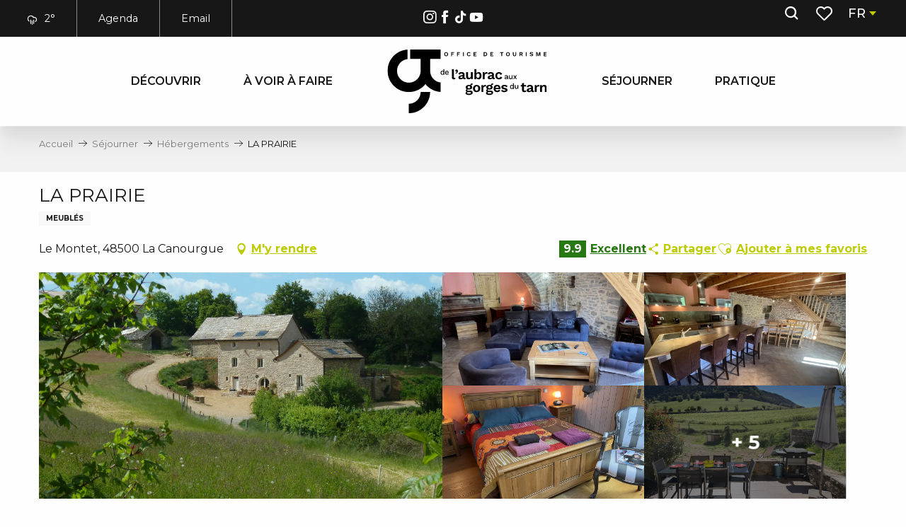

--- FILE ---
content_type: text/html; charset=UTF-8
request_url: https://www.aubrac-gorgesdutarn.com/sejourner/hebergements/la-prairie-la-canourgue-fr-4368778/
body_size: 84016
content:
<!doctype html>
<html class="no-js" lang="fr-FR"><head><script type="importmap">{"imports":{"jquery":"https:\/\/woody.cloudly.space\/app\/themes\/woody-theme\/src\/lib\/custom\/jquery@3.7.1.min.mjs","highcharts":"https:\/\/woody.cloudly.space\/app\/dist\/aubracgorgesdutarn\/addons\/woody-library\/static\/lib\/highcharts-12.1.2\/code\/es-modules\/masters\/highcharts.src.js","woody_library_filter":"https:\/\/woody.cloudly.space\/app\/dist\/aubracgorgesdutarn\/addons\/woody-library\/js\/filter.3dd4b7bece.js","woody_library_woody_component":"https:\/\/woody.cloudly.space\/app\/dist\/aubracgorgesdutarn\/addons\/woody-library\/js\/modules\/components\/woody-component.f868fc8be0.mjs","woody_library_woody_controller":"https:\/\/woody.cloudly.space\/app\/dist\/aubracgorgesdutarn\/addons\/woody-library\/js\/modules\/controllers\/woody-controller.2db0174bdc.mjs","woody_library_summary_map_manager":"https:\/\/woody.cloudly.space\/app\/dist\/aubracgorgesdutarn\/addons\/woody-library\/js\/modules\/managers\/summary\/summary-map-manager.84afb4d49a.mjs","woody_library_summary_accordion_manager":"https:\/\/woody.cloudly.space\/app\/dist\/aubracgorgesdutarn\/addons\/woody-library\/js\/modules\/managers\/summary\/summary-accordion-manager.9b68213f2a.mjs","woody_library_interactive_svg_component":"https:\/\/woody.cloudly.space\/app\/dist\/aubracgorgesdutarn\/addons\/woody-library\/js\/modules\/components\/interactive-svg\/interactive-svg-component.88c1dab784.mjs","woody_library_card_uniq_component":"https:\/\/woody.cloudly.space\/app\/dist\/aubracgorgesdutarn\/addons\/woody-library\/js\/modules\/components\/card\/card-uniq-component.c74c472f73.mjs","woody_library_card_toggler_component":"https:\/\/woody.cloudly.space\/app\/dist\/aubracgorgesdutarn\/addons\/woody-library\/js\/modules\/components\/card\/card-toggler-component.077fbca673.mjs","woody_library_card_slider_component":"https:\/\/woody.cloudly.space\/app\/dist\/aubracgorgesdutarn\/addons\/woody-library\/js\/modules\/components\/card\/card-slider-component.1fcbe821ee.mjs","woody_library_card_map_slider_component":"https:\/\/woody.cloudly.space\/app\/dist\/aubracgorgesdutarn\/addons\/woody-library\/js\/modules\/components\/card\/card-map-slider-component.mjs","woody_library_card_map_manager":"https:\/\/woody.cloudly.space\/app\/dist\/aubracgorgesdutarn\/addons\/woody-library\/js\/modules\/managers\/card\/card-map-manager.aa96fe0af2.mjs","woody_library_summary_controller":"https:\/\/woody.cloudly.space\/app\/dist\/aubracgorgesdutarn\/addons\/woody-library\/js\/modules\/controllers\/summary\/summary-controller.56dc30afe7.mjs","woody_library_focus_controller":"https:\/\/woody.cloudly.space\/app\/dist\/aubracgorgesdutarn\/addons\/woody-library\/js\/modules\/controllers\/focus\/focus-controller.779736d3ae.mjs","woody_library_focus_map_controller":"https:\/\/woody.cloudly.space\/app\/dist\/aubracgorgesdutarn\/addons\/woody-library\/js\/modules\/controllers\/focus\/focus-map-controller.fa756137c4.mjs","woody_library_focus_svg_controller":"https:\/\/woody.cloudly.space\/app\/dist\/aubracgorgesdutarn\/addons\/woody-library\/js\/modules\/controllers\/focus\/focus-svg-controller.e0e66f5917.mjs","woody_library_get_there_link_component":"https:\/\/woody.cloudly.space\/app\/dist\/aubracgorgesdutarn\/addons\/woody-library\/js\/modules\/components\/get-there\/get-there-link-component.236c7b036d.mjs","woody_library_reveal_component":"https:\/\/woody.cloudly.space\/app\/dist\/aubracgorgesdutarn\/addons\/woody-library\/js\/modules\/components\/reveal\/reveal-component.ae2427d122.mjs","woody_addon_touristicmaps_utils":"https:\/\/woody.cloudly.space\/app\/dist\/aubracgorgesdutarn\/addons\/woody-addon-touristicmaps\/js\/utils\/woody-addon-touristicmaps-utils.7b4d5b3788.mjs","woody_addon_touristicmaps_map_manager":"https:\/\/woody.cloudly.space\/app\/dist\/aubracgorgesdutarn\/addons\/woody-addon-touristicmaps\/js\/managers\/woody-addon-touristicmaps-map-manager.25def4f386.mjs","woody_addon_touristicmaps_map_component":"https:\/\/woody.cloudly.space\/app\/dist\/aubracgorgesdutarn\/addons\/woody-addon-touristicmaps\/js\/components\/woody-addon-touristicmaps-map-component.3be29cb99e.mjs","woody_addon_touristicmaps_map_control":"https:\/\/woody.cloudly.space\/app\/dist\/aubracgorgesdutarn\/addons\/woody-addon-touristicmaps\/js\/controls\/woody-addon-touristicmaps-map-control.3ad63029a2.mjs","woody_addon_touristicmaps_center_france_map_control":"https:\/\/woody.cloudly.space\/app\/dist\/aubracgorgesdutarn\/addons\/woody-addon-touristicmaps\/js\/controls\/woody-addon-touristicmaps-center-france-map-control.bfd154a095.mjs","woody_addon_touristicmaps_search_city_map_control":"https:\/\/woody.cloudly.space\/app\/dist\/aubracgorgesdutarn\/addons\/woody-addon-touristicmaps\/js\/controls\/woody-addon-touristicmaps-search-city-map-control.c837cfe0f5.mjs","woody_scrollytelling_controller":"https:\/\/woody.cloudly.space\/app\/dist\/aubracgorgesdutarn\/addons\/woody-addon-scrollytelling\/js\/controllers\/woody-scrollytelling-controller.b0b3becd69.mjs","woody_scrollytelling_menu_controller":"https:\/\/woody.cloudly.space\/app\/dist\/aubracgorgesdutarn\/addons\/woody-addon-scrollytelling\/js\/controllers\/woody-scrollytelling-menu-controller.50cfce8b7a.mjs","woody_scrollytelling_group_controller":"https:\/\/woody.cloudly.space\/app\/dist\/aubracgorgesdutarn\/addons\/woody-addon-scrollytelling\/js\/controllers\/woody-scrollytelling-group-controller.893fc29d3a.mjs","woody_hawwwai_itinerary_elevation_chart_component":"https:\/\/woody.cloudly.space\/app\/dist\/aubracgorgesdutarn\/addons\/woody-addon-hawwwai\/js\/components\/woody-hawwwai-itinerary-elevation-chart-component.1b7e9b6c9a.mjs","woody_hawwwai_itinerary_reveal_controller":"https:\/\/woody.cloudly.space\/app\/dist\/aubracgorgesdutarn\/addons\/woody-addon-hawwwai\/js\/controllers\/woody-hawwwai-itinerary-reveal-controller.2d8a9d49dc.mjs","woody_hawwwai_itinerary_reveal_toggler_controller":"https:\/\/woody.cloudly.space\/app\/dist\/aubracgorgesdutarn\/addons\/woody-addon-hawwwai\/js\/controllers\/woody-hawwwai-itinerary-reveal-toggler-controller.26149551a6.mjs","woody_hawwwai_itinerary_pois_controller":"https:\/\/woody.cloudly.space\/app\/dist\/aubracgorgesdutarn\/addons\/woody-addon-hawwwai\/js\/controllers\/woody-hawwwai-itinerary-pois-controller.2dce389938.mjs","woody_lib_utils":"https:\/\/woody.cloudly.space\/app\/dist\/aubracgorgesdutarn\/addons\/woody-lib-utils\/js\/woody-lib-utils.93266841fa.mjs","woody_addon_search_engine_component":"https:\/\/woody.cloudly.space\/app\/dist\/aubracgorgesdutarn\/addons\/woody-addon-search\/js\/components\/woody-addon-search-engine-component.dc802f6a63.mjs","woody_addon_search_main":"https:\/\/woody.cloudly.space\/app\/dist\/aubracgorgesdutarn\/addons\/woody-addon-search\/js\/woody-addon-search-main.6ea2fe98ba.mjs","woody_addon_search_engine_input_component":"https:\/\/woody.cloudly.space\/app\/dist\/aubracgorgesdutarn\/addons\/woody-addon-search\/js\/components\/woody-addon-search-engine-input-component.1e6a90e877.mjs","woody_addon_search_engine_input_dropdown_component":"https:\/\/woody.cloudly.space\/app\/dist\/aubracgorgesdutarn\/addons\/woody-addon-search\/js\/components\/woody-addon-search-engine-input-dropdown-component.c7e89a83ab.mjs","woody_addon_search_engine_filters_component":"https:\/\/woody.cloudly.space\/app\/dist\/aubracgorgesdutarn\/addons\/woody-addon-search\/js\/components\/woody-addon-search-engine-filters-component.cc5fa80115.mjs","woody_addon_search_engine_results_component":"https:\/\/woody.cloudly.space\/app\/dist\/aubracgorgesdutarn\/addons\/woody-addon-search\/js\/components\/woody-addon-search-engine-results-component.7fe4b9df50.mjs","woody_addon_search_data_controller":"https:\/\/woody.cloudly.space\/app\/dist\/aubracgorgesdutarn\/addons\/woody-addon-search\/js\/controllers\/woody-addon-search-data-controller.a95f731a76.mjs","fuse.js":"https:\/\/woody.cloudly.space\/app\/dist\/aubracgorgesdutarn\/addons\/woody-addon-search\/static\/js\/fuse-v6.4.1\/fuse.esm.min.js","woody_addon_devtools_main":"https:\/\/woody.cloudly.space\/app\/dist\/aubracgorgesdutarn\/addons\/woody-addon-devtools\/js\/woody-addon-devtools-main.5ef617cfdb.mjs","woody_addon_devtools_tools":"https:\/\/woody.cloudly.space\/app\/dist\/aubracgorgesdutarn\/addons\/woody-addon-devtools\/js\/woody-addon-devtools-tools.54d58a68c5.mjs","woody_addon_devtools_color_palette":"https:\/\/woody.cloudly.space\/app\/dist\/aubracgorgesdutarn\/addons\/woody-addon-devtools\/js\/woody-addon-devtools-color-palette.a8a41da40b.mjs","woody_addon_devtools_style_shift":"https:\/\/woody.cloudly.space\/app\/dist\/aubracgorgesdutarn\/addons\/woody-addon-devtools\/js\/woody-addon-devtools-style-shift.c4f6081742.mjs","woody_addon_devtools_fake_touristic_sheet":"https:\/\/woody.cloudly.space\/app\/dist\/aubracgorgesdutarn\/addons\/woody-addon-devtools\/js\/woody-addon-devtools-fake-touristic-sheet.2cb516cd17.mjs","woody_addon_circuits_component":"https:\/\/woody.cloudly.space\/app\/dist\/aubracgorgesdutarn\/addons\/woody-addon-circuits\/js\/components\/woody-addon-circuits-component.4a6e8f9880.mjs","woody_addon_circuits_day_component":"https:\/\/woody.cloudly.space\/app\/dist\/aubracgorgesdutarn\/addons\/woody-addon-circuits\/js\/components\/woody-addon-circuits-day-component.1b03859ec2.mjs","woody_addon_circuits_day_map_manager":"https:\/\/woody.cloudly.space\/app\/dist\/aubracgorgesdutarn\/addons\/woody-addon-circuits\/js\/managers\/woody-addon-circuits-day-map-manager.b4b2246a61.mjs","woody_addon_favorites_tools":"https:\/\/woody.cloudly.space\/app\/dist\/aubracgorgesdutarn\/addons\/woody-addon-favorites\/js\/woody-addon-favorites-tools.493a0ea33a.mjs","woody_addon_favorites_btn":"https:\/\/woody.cloudly.space\/app\/dist\/aubracgorgesdutarn\/addons\/woody-addon-favorites\/js\/woody-addon-favorites-btn.371d024552.mjs","woody_addon_favorites_cart":"https:\/\/woody.cloudly.space\/app\/dist\/aubracgorgesdutarn\/addons\/woody-addon-favorites\/js\/woody-addon-favorites-cart.76fc575ef3.mjs","woody_addon_favorites_sections":"https:\/\/woody.cloudly.space\/app\/dist\/aubracgorgesdutarn\/addons\/woody-addon-favorites\/js\/woody-addon-favorites-sections.3c8fc8f133.mjs"}}</script><title>LA PRAIRIE (La Canourgue) | De l&#039;Aubrac aux Gorges du Tarn</title><script>window.globals={"ancestors":{"chapter1":"Offres SIT","chapter2":"HLO - LA PRAIRIE (La Canourgue) 4368778","chapter3":null},"current_lang":"fr","current_locale":"fr","current_locale_region":"fr_FR","env":"prod","languages":["fr","en"],"post_id":8823,"post_image":"https:\/\/api.cloudly.space\/resize\/crop\/1200\/627\/60\/aHR0cHM6Ly9jZHQ0OC5tZWRpYS50b3VyaW5zb2Z0LmV1L3VwbG9hZC9ITE9MQVIwNDhWNTA0QUM2LTAxLVYuSlBH\/image.jpg","post_title":"HLO - LA PRAIRIE (La Canourgue) 4368778","post_type":"touristic_sheet","post_modified":"2025-11-22 07:39:44+01:00","sheet_id":4368778,"site_key":"aubracgorgesdutarn","tags":{"places":[],"seasons":[],"themes":[],"targets":[]},"woody_options_pages":{"search_url":21524,"disqus_instance_url":"","weather_url":4728,"favorites_url":21424},"search":{"api":{"uri":"https:\/\/api.tourism-system.com\/v2\/woody\/search\/fr\/v2","args":{"size":15,"threshold":0.5}}},"tmaps":{"url_api":"https:\/\/api.touristicmaps.com\/lib\/mod.mjs","url_api_lazy":"https:\/\/api.touristicmaps.com\/lib\/lazy.mjs"},"hawwwai":{"sheet_options":{"nearby_distance_max":"10000"}}}</script><script>document.addEventListener("DOMContentLoaded",function(){document.querySelectorAll("a[href='#consentframework'],a[href='#cmp']").forEach(function(e){e.removeAttribute("target");e.setAttribute("href","javascript:window.Sddan.cmp.displayUI();")})});</script><link rel="preconnect" href="https://cache.consentframework.com" crossorigin><link rel="preconnect" href="https://choices.consentframework.com" crossorigin><link rel="preconnect" href="https://fonts.gstatic.com" crossorigin><link rel="preconnect" href="https://fonts.googleapis.com" crossorigin><link rel="preconnect" href="https://www.googletagmanager.com" crossorigin><link rel="preconnect" href="https://woody.cloudly.space" crossorigin><link rel="preconnect" href="https://api.cloudly.space" crossorigin><script>window.dataLayer=window.dataLayer?window.dataLayer:[];window.dataLayer.push({"event":"globals","data":{"env":"prod","site_key":"aubracgorgesdutarn","page":{"id_page":8823,"name":"HLO &#8211; LA PRAIRIE (La Canourgue) #4368778","page_type":"touristic_sheet","tags":{"places":[],"seasons":[],"themes":[],"targets":[]}},"lang":"fr","sheet":{"id_sheet":4368778,"id_sit":"AUBRAC-HLOLAR048V504AC6","id_reservation":"ITEAG-109413-48G123269","name":"LA PRAIRIE - La Canourgue","type":"H\u00e9bergement locatif","bordereau":"HLO","city":"La Canourgue"}}});</script><script>(function(w,d,s,l,i) { w[l]=w[l]||[]; w[l].push({ 'gtm.start': new Date().getTime(),event: 'gtm.js' }); var f=d.getElementsByTagName(s)[0], j=d.createElement(s),dl=l!='dataLayer'? '&l='+l:''; j.async=true; j.src='https://www.googletagmanager.com/gtm.js?id='+i+dl; f.parentNode.insertBefore(j,f); })(window,document,'script','dataLayer','GTM-PP5HKK3');</script><link rel="canonical" href="https://www.aubrac-gorgesdutarn.com/sejourner/hebergements/la-prairie-la-canourgue-fr-4368778/"/><meta charset="UTF-8"/><meta http-equiv="X-UA-Compatible" content="IE=edge"/><meta name="generator" content="Raccourci Agency - WP"/><meta name="viewport" content="width=device-width,initial-scale=1"/><meta name="robots" content="max-snippet:-1, max-image-preview:large, max-video-preview:-1"/><meta property="og:type" content="website"/><meta property="og:url" content="https://www.aubrac-gorgesdutarn.com/sejourner/hebergements/la-prairie-la-canourgue-fr-4368778/"/><meta name="twitter:card" content="summary"/><meta property="og:site_name" content="De l&#039;Aubrac aux Gorges du Tarn"/><meta property="og:locale" content="fr_FR"/><meta property="og:locale:alternate" content="en_GB"/><meta name="description" property="og:description" content="Dans ce petit coin de paradis, proche de la Canourgue, où le calme et la nature font tout le charme du lieu dit Le Montet, ancien corps de ferme rénové comportant deux gîtes.
Au rez de chaussée : Un séjour/salle à manger avec télévision, 3 marches mènent à la cuisine équipée (lave-linge, micro-ondes, régrigérateur, lave-vaisselle, place induction, four). Une chambre avec 1 lit superposé et une télévision.
 A l'étage : Une salle de bain, un WC, 1 chambre avec 1 lit en 140 et 1 avec 2 lits en 90 ou 1 lit en 180 et salle d'eau privative. Chaudière à plaquette de bois.. Vous serez agréablement chauffés toute l'année grâce à une chaudière à plaquettes de bois. Nous serons là pour vous accueillir."/><meta property="og:title" content="LA PRAIRIE - La Canourgue"/><meta name="twitter:title" content="LA PRAIRIE - La Canourgue"/><meta name="twitter:description" content="Dans ce petit coin de paradis, proche de la Canourgue, où le calme et la nature font tout le charme du lieu dit Le Montet, ancien corps de ferme rénové comportant deux gîtes.
Au rez de chaussée : Un séjour/salle à manger avec télévision, 3 marches mènent à la cuisine équipée (lave-linge, micro-ondes, régrigérateur, lave-vaisselle, place induction, four). Une chambre avec 1 lit superposé et une télévision.
 A l'étage : Une salle de bain, un WC, 1 chambre avec 1 lit en 140 et 1 avec 2 lits en 90 ou 1 lit en 180 et salle d'eau privative. Chaudière à plaquette de bois.. Vous serez agréablement chauffés toute l'année grâce à une chaudière à plaquettes de bois. Nous serons là pour vous accueillir."/><meta name="format-detection" content="telephone=no"/><meta property="og:image" content="https://api.cloudly.space/resize/crop/1200/627/60/aHR0cHM6Ly9jZHQ0OC5tZWRpYS50b3VyaW5zb2Z0LmV1L3VwbG9hZC9ITE9MQVIwNDhWNTA0QUM2LTAxLVYuSlBH/image.jpg"/><meta name="twitter:image" content="https://api.cloudly.space/resize/crop/1024/512/60/aHR0cHM6Ly9jZHQ0OC5tZWRpYS50b3VyaW5zb2Z0LmV1L3VwbG9hZC9ITE9MQVIwNDhWNTA0QUM2LTAxLVYuSlBH/image.jpg"/><meta name="thumbnail" content="https://api.cloudly.space/resize/crop/1200/1200/60/aHR0cHM6Ly9jZHQ0OC5tZWRpYS50b3VyaW5zb2Z0LmV1L3VwbG9hZC9ITE9MQVIwNDhWNTA0QUM2LTAxLVYuSlBH/image.jpg"/><script type="application/ld+json" class="woody-schema-graph">{"@context":"https:\/\/schema.org","@graph":[{"@type":"WebSite","url":"https:\/\/www.aubrac-gorgesdutarn.com","name":"De l&#039;Aubrac aux Gorges du Tarn","description":"Pr\u00e9parez vos vacances en Loz\u00e8re dans les Gorges du Tarn et les Grands Causses, sur le plateau de l&#039;Aubrac ou dans la Vall\u00e9e du Lot.","potentialAction":[{"@type":"SearchAction","target":"https:\/\/www.aubrac-gorgesdutarn.com\/recherche\/?query={search_term_string}","query-input":"required name=search_term_string"}]},{"@type":"WebPage","url":"https:\/\/www.aubrac-gorgesdutarn.com\/sejourner\/hebergements\/la-prairie-la-canourgue-fr-4368778\/","headline":"HLO \u2013 LA PRAIRIE (La Canourgue) #4368778 | De l&#039;Aubrac aux Gorges du Tarn","inLanguage":"fr-FR","datePublished":"2025-11-22 06:39:43","dateModified":"2025-11-22 06:39:44","description":"Dans ce petit coin de paradis, proche de la Canourgue, o\u00f9 le calme et la nature font tout le charme du lieu dit Le Montet, ancien corps de ferme r\u00e9nov\u00e9 comportant deux g\u00eetes.\nAu rez de chauss\u00e9e : Un s\u00e9jour\/salle \u00e0 manger avec t\u00e9l\u00e9vision, 3 marches m\u00e8nent \u00e0 la cuisine \u00e9quip\u00e9e (lave-linge, micro-ondes, r\u00e9grig\u00e9rateur, lave-vaisselle, place induction, four). Une chambre avec 1 lit superpos\u00e9 et une t\u00e9l\u00e9vision.\n A l'\u00e9tage : Une salle de bain, un WC, 1 chambre avec 1 lit en 140 et 1 avec 2 lits en 90 ou 1 lit en 180 et salle d'eau privative. Chaudi\u00e8re \u00e0 plaquette de bois.. Vous serez agr\u00e9ablement chauff\u00e9s toute l'ann\u00e9e gr\u00e2ce \u00e0 une chaudi\u00e8re \u00e0 plaquettes de bois. Nous serons l\u00e0 pour vous accueillir."},{"@type":"LodgingBusiness","name":"LA PRAIRIE","description":"Dans ce petit coin de paradis, proche de la Canourgue, o\u00f9 le calme et la nature font tout le charme du lieu dit Le Montet, ancien corps de ferme r\u00e9nov\u00e9 comportant deux g\u00eetes.\nAu rez de chauss\u00e9e : Un s\u00e9jour\/salle \u00e0 manger avec t\u00e9l\u00e9vision, 3 marches m\u00e8nent \u00e0 la cuisine \u00e9quip\u00e9e (lave-linge, micro-ondes, r\u00e9grig\u00e9rateur, lave-vaisselle, place induction, four). Une chambre avec 1 lit superpos\u00e9 et une t\u00e9l\u00e9vision.\n A l'\u00e9tage : Une salle de bain, un WC, 1 chambre avec 1 lit en 140 et 1 avec 2 lits en 90 ou 1 lit en 180 et salle d'eau privative. Chaudi\u00e8re \u00e0 plaquette de bois.. Vous serez agr\u00e9ablement chauff\u00e9s toute l'ann\u00e9e gr\u00e2ce \u00e0 une chaudi\u00e8re \u00e0 plaquettes de bois. Nous serons l\u00e0 pour vous accueillir.","url":"","geo":{"@type":"GeoCoordinates","latitude":"44.4287348","longitude":"3.20094850"},"address":{"@type":"PostalAddress","streetAddress":"Le Montet","addressLocality":"LA CANOURGUE","postalCode":"48500","addressCountry":"FRANCE"},"location":{"@type":"Place","name":"Adresse","address":{"@type":"PostalAddress","streetAddress":"Le Montet","addressLocality":"LA CANOURGUE","postalCode":"48500","addressCountry":"FRANCE"},"geo":{"@type":"GeoCoordinates","latitude":"44.4287348","longitude":"3.20094850"}},"aggregateRating":{"@type":"AggregateRating","ratingValue":9.9,"ratingCount":89,"bestRating":10},"paymentAccepted":"Carte bleue, Cartes de paiement, Ch\u00e8ques bancaires et postaux, Ch\u00e8ques Vacances, Esp\u00e8ces, Eurocard - Mastercard, Virements, Visa","telephone":["+33 4 66 48 48 48"],"image":["https:\/\/cdt48.media.tourinsoft.eu\/upload\/HLOLAR048V504AC6-01-V.JPG","https:\/\/cdt48.media.tourinsoft.eu\/upload\/salon-la-prairie-3.jpg","https:\/\/cdt48.media.tourinsoft.eu\/upload\/la-cuisine-la-prairie-2.jpg","https:\/\/cdt48.media.tourinsoft.eu\/upload\/chambre-la-violette-la-prairie--2--2.jpg","https:\/\/cdt48.media.tourinsoft.eu\/upload\/terrasse-3-la-prairie-3.jpg","https:\/\/cdt48.media.tourinsoft.eu\/upload\/entree-la-prairie-2-3.jpg","https:\/\/cdt48.media.tourinsoft.eu\/upload\/HLOLAR048V504AC6-05.JPG","https:\/\/cdt48.media.tourinsoft.eu\/upload\/HLOLAR048V504AC6-09.JPG","https:\/\/cdt48.media.tourinsoft.eu\/upload\/HLOLAR048V504AC6-11.JPG","https:\/\/cdt48.media.tourinsoft.eu\/upload\/HLOLAR048V504AC6-12.JPG"]}]}</script><style>img:is([sizes="auto" i], [sizes^="auto," i]) { contain-intrinsic-size: 3000px 1500px }</style><link rel="alternate" href="https://www.aubrac-gorgesdutarn.com/sejourner/hebergements/la-prairie-la-canourgue-fr-4368778/" hreflang="fr" /><link rel="alternate" href="https://en.aubrac-gorgesdutarn.com/stay/lodgings/la-prairie-la-canourgue-en-4368778/" hreflang="en" /><script>
window._wpemojiSettings = {"baseUrl":"https:\/\/s.w.org\/images\/core\/emoji\/16.0.1\/72x72\/","ext":".png","svgUrl":"https:\/\/s.w.org\/images\/core\/emoji\/16.0.1\/svg\/","svgExt":".svg","source":{"concatemoji":"https:\/\/www.aubrac-gorgesdutarn.com\/wp\/wp-includes\/js\/wp-emoji-release.min.js?ver=6.8.2"}};
/*! This file is auto-generated */
!function(s,n){var o,i,e;function c(e){try{var t={supportTests:e,timestamp:(new Date).valueOf()};sessionStorage.setItem(o,JSON.stringify(t))}catch(e){}}function p(e,t,n){e.clearRect(0,0,e.canvas.width,e.canvas.height),e.fillText(t,0,0);var t=new Uint32Array(e.getImageData(0,0,e.canvas.width,e.canvas.height).data),a=(e.clearRect(0,0,e.canvas.width,e.canvas.height),e.fillText(n,0,0),new Uint32Array(e.getImageData(0,0,e.canvas.width,e.canvas.height).data));return t.every(function(e,t){return e===a[t]})}function u(e,t){e.clearRect(0,0,e.canvas.width,e.canvas.height),e.fillText(t,0,0);for(var n=e.getImageData(16,16,1,1),a=0;a<n.data.length;a++)if(0!==n.data[a])return!1;return!0}function f(e,t,n,a){switch(t){case"flag":return n(e,"\ud83c\udff3\ufe0f\u200d\u26a7\ufe0f","\ud83c\udff3\ufe0f\u200b\u26a7\ufe0f")?!1:!n(e,"\ud83c\udde8\ud83c\uddf6","\ud83c\udde8\u200b\ud83c\uddf6")&&!n(e,"\ud83c\udff4\udb40\udc67\udb40\udc62\udb40\udc65\udb40\udc6e\udb40\udc67\udb40\udc7f","\ud83c\udff4\u200b\udb40\udc67\u200b\udb40\udc62\u200b\udb40\udc65\u200b\udb40\udc6e\u200b\udb40\udc67\u200b\udb40\udc7f");case"emoji":return!a(e,"\ud83e\udedf")}return!1}function g(e,t,n,a){var r="undefined"!=typeof WorkerGlobalScope&&self instanceof WorkerGlobalScope?new OffscreenCanvas(300,150):s.createElement("canvas"),o=r.getContext("2d",{willReadFrequently:!0}),i=(o.textBaseline="top",o.font="600 32px Arial",{});return e.forEach(function(e){i[e]=t(o,e,n,a)}),i}function t(e){var t=s.createElement("script");t.src=e,t.defer=!0,s.head.appendChild(t)}"undefined"!=typeof Promise&&(o="wpEmojiSettingsSupports",i=["flag","emoji"],n.supports={everything:!0,everythingExceptFlag:!0},e=new Promise(function(e){s.addEventListener("DOMContentLoaded",e,{once:!0})}),new Promise(function(t){var n=function(){try{var e=JSON.parse(sessionStorage.getItem(o));if("object"==typeof e&&"number"==typeof e.timestamp&&(new Date).valueOf()<e.timestamp+604800&&"object"==typeof e.supportTests)return e.supportTests}catch(e){}return null}();if(!n){if("undefined"!=typeof Worker&&"undefined"!=typeof OffscreenCanvas&&"undefined"!=typeof URL&&URL.createObjectURL&&"undefined"!=typeof Blob)try{var e="postMessage("+g.toString()+"("+[JSON.stringify(i),f.toString(),p.toString(),u.toString()].join(",")+"));",a=new Blob([e],{type:"text/javascript"}),r=new Worker(URL.createObjectURL(a),{name:"wpTestEmojiSupports"});return void(r.onmessage=function(e){c(n=e.data),r.terminate(),t(n)})}catch(e){}c(n=g(i,f,p,u))}t(n)}).then(function(e){for(var t in e)n.supports[t]=e[t],n.supports.everything=n.supports.everything&&n.supports[t],"flag"!==t&&(n.supports.everythingExceptFlag=n.supports.everythingExceptFlag&&n.supports[t]);n.supports.everythingExceptFlag=n.supports.everythingExceptFlag&&!n.supports.flag,n.DOMReady=!1,n.readyCallback=function(){n.DOMReady=!0}}).then(function(){return e}).then(function(){var e;n.supports.everything||(n.readyCallback(),(e=n.source||{}).concatemoji?t(e.concatemoji):e.wpemoji&&e.twemoji&&(t(e.twemoji),t(e.wpemoji)))}))}((window,document),window._wpemojiSettings);
</script><link rel='preload' as='style' onload='this.onload=null;this.rel="stylesheet"' id='addon-search-stylesheet-css' href='https://woody.cloudly.space/app/dist/aubracgorgesdutarn/addons/woody-addon-search/css/woody-addon-search.3c0e3d2c84.css?ver=3.1.31' media='screen' /><noscript><link rel='stylesheet' id='addon-search-stylesheet-css' href='https://woody.cloudly.space/app/dist/aubracgorgesdutarn/addons/woody-addon-search/css/woody-addon-search.3c0e3d2c84.css?ver=3.1.31' media='screen' /></noscript><link rel='preload' as='style' onload='this.onload=null;this.rel="stylesheet"' id='addon-touristicmaps-stylesheet-css' href='https://woody.cloudly.space/app/dist/aubracgorgesdutarn/addons/woody-addon-touristicmaps/css/woody-addon-touristicmaps.42aea2a6d2.css?ver=2.0.19' media='all' /><noscript><link rel='stylesheet' id='addon-touristicmaps-stylesheet-css' href='https://woody.cloudly.space/app/dist/aubracgorgesdutarn/addons/woody-addon-touristicmaps/css/woody-addon-touristicmaps.42aea2a6d2.css?ver=2.0.19' media='all' /></noscript><link rel='preload' as='style' onload='this.onload=null;this.rel="stylesheet"' id='addon-scrollytelling-stylesheet-css' href='https://woody.cloudly.space/app/dist/aubracgorgesdutarn/addons/woody-addon-scrollytelling/css/woody-addon-scrollytelling.ee9d3e51fb.css?ver=1.0.32' media='all' /><noscript><link rel='stylesheet' id='addon-scrollytelling-stylesheet-css' href='https://woody.cloudly.space/app/dist/aubracgorgesdutarn/addons/woody-addon-scrollytelling/css/woody-addon-scrollytelling.ee9d3e51fb.css?ver=1.0.32' media='all' /></noscript><link rel='preload' as='style' onload='this.onload=null;this.rel="stylesheet"' id='addon-hawwwai-stylesheet-css' href='https://woody.cloudly.space/app/dist/aubracgorgesdutarn/addons/woody-addon-hawwwai/css/front/woody-addon-hawwwai.ebf78ef83d.css?ver=3.4.105' media='all' /><noscript><link rel='stylesheet' id='addon-hawwwai-stylesheet-css' href='https://woody.cloudly.space/app/dist/aubracgorgesdutarn/addons/woody-addon-hawwwai/css/front/woody-addon-hawwwai.ebf78ef83d.css?ver=3.4.105' media='all' /></noscript><link rel='preload' as='style' onload='this.onload=null;this.rel="stylesheet"' id='addon-hawwwai-stylesheet-iti-css' href='https://woody.cloudly.space/app/dist/aubracgorgesdutarn/addons/woody-addon-hawwwai/css/front/woody-addon-hawwwai-iti.551a3c1b6d.css?ver=3.4.105' media='all' /><noscript><link rel='stylesheet' id='addon-hawwwai-stylesheet-iti-css' href='https://woody.cloudly.space/app/dist/aubracgorgesdutarn/addons/woody-addon-hawwwai/css/front/woody-addon-hawwwai-iti.551a3c1b6d.css?ver=3.4.105' media='all' /></noscript><link rel='stylesheet' id='swiper-style-main-css' href='https://woody.cloudly.space/app/dist/aubracgorgesdutarn/static/swiper/swiper-bundle.css' media='screen' /><link rel='preload' as='style' onload='this.onload=null;this.rel="stylesheet"' id='google-font-montserrat300400500600700800displayswap-css' href='https://fonts.googleapis.com/css?family=Montserrat:300,400,500,600,700,800&display=swap' media='all' /><noscript><link rel='stylesheet' id='google-font-montserrat300400500600700800displayswap-css' href='https://fonts.googleapis.com/css?family=Montserrat:300,400,500,600,700,800&display=swap' media='all' /></noscript><link rel='stylesheet' id='main-stylesheet-chunk-0-css' href='https://woody.cloudly.space/app/dist/aubracgorgesdutarn/css/main_chunk_1.d2ed1abbdb.css' media='screen' /><link rel='stylesheet' id='main-stylesheet-chunk-1-css' href='https://woody.cloudly.space/app/dist/aubracgorgesdutarn/css/main_chunk_2.ff87776a97.css' media='screen' /><link rel='stylesheet' id='main-stylesheet-chunk-2-css' href='https://woody.cloudly.space/app/dist/aubracgorgesdutarn/css/main_chunk_3.1b0afcadbe.css' media='screen' /><link rel='preload' as='style' onload='this.onload=null;this.rel="stylesheet"' id='wicon-stylesheet-css' href='https://woody.cloudly.space/app/dist/aubracgorgesdutarn/css/wicon.7f3190b49d.css' media='screen' /><noscript><link rel='stylesheet' id='wicon-stylesheet-css' href='https://woody.cloudly.space/app/dist/aubracgorgesdutarn/css/wicon.7f3190b49d.css' media='screen' /></noscript><link rel='stylesheet' id='print-stylesheet-css' href='https://woody.cloudly.space/app/dist/aubracgorgesdutarn/css/print.f6f47df82d.css' media='print' /><script defer src="https://woody.cloudly.space/app/dist/aubracgorgesdutarn/addons/woody-addon-search/js/woody-addon-search.3155b7e4dc.js?ver=3.1.31" id="addon-search-javascripts-js"></script><script defer src="https://woody.cloudly.space/app/themes/woody-theme/src/js/static/obf.min.js?ver=2.3.165" id="obf-js"></script><script defer src="https://woody.cloudly.space/app/dist/aubracgorgesdutarn/addons/woody-addon-eskalad/js/events/eskalad.c2bde38840.js?ver=6.3.3" id="woody-addon-eskalad-js"></script><script defer src="https://woody.cloudly.space/app/dist/aubracgorgesdutarn/addons/woody-addon-eskalad/js/events/eskalad-page.5d2af865c3.js?ver=6.3.3" id="woody-addon-eskalad-page-js"></script><script id="jquery-js-before">
window.siteConfig = {"site_key":"aubracgorgesdutarn","login":"public_aubracgorgesdutarn_website","password":"a33b8408e8b314d6bee08cf8422b4e6c","token":"ZmRjMjAxNGRhOWM1OkZoRUJYbGxTYXdVVVd4RlVCUU1NUUZkVVJ3QVVUUUpIQ0RzVVYxSkNYUkFFOkIxZFFVQWdGQkZ3RUFRRUdWMUFIQkZKVVVWUlpXZ1VOVWxaUlVBUlVBZ2M9","mapProviderKeys":{"otmKey":"10c963c329bfcb4c3b634eca1aedebb3f9abe41db9deac0cca520d098199c08e","gmKey":"AIzaSyB8Fozhi1FKU8oWYJROw8_FgOCbn3wdrhs"},"api_url":"https:\/\/api.tourism-system.com","api_render_url":"https:\/\/api.tourism-system.com","current_lang":"fr","current_season":null,"languages":["fr","en"]};
window.useLeafletLibrary=1;window.DrupalAngularConfig=window.DrupalAngularConfig || {};window.DrupalAngularConfig.mapProviderKeys={"otmKey":"10c963c329bfcb4c3b634eca1aedebb3f9abe41db9deac0cca520d098199c08e","gmKey":"AIzaSyB8Fozhi1FKU8oWYJROw8_FgOCbn3wdrhs"};
</script><script type="module" src="https://woody.cloudly.space/app/themes/woody-theme/src/lib/custom/jquery@3.7.1.min.mjs" id="jquery-js"></script><script defer src="https://woody.cloudly.space/app/themes/woody-theme/src/lib/custom/moment-with-locales@2.22.2.min.js" id="jsdelivr_moment-js"></script><script id="woody-addon-hawwwai-sheet-js-extra">
var __hw = {"SECTIONS.TOURISM.SHEET.PERIODS.TODAY":"Aujourd'hui","SECTIONS.TOURISM.SHEET.PERIODS.HAPPENING":"A lieu","SECTIONS.TOURISM.SHEET.PERIODS.ENDED":"Termin\u00e9","SECTIONS.TOURISM.SHEET.PERIODS.ENDED_FOR_TODAY":"Termin\u00e9 pour aujourd'hui","SECTIONS.TOURISM.SHEET.PERIODS.FROM_TODAY":"\u00c0 partir d'aujourd'hui","SECTIONS.TOURISM.SHEET.PERIODS.FROM":"Du","SECTIONS.TOURISM.SHEET.PERIODS.UNTIL_TODAY":"Aujourd'hui","SECTIONS.TOURISM.SHEET.PERIODS.TO":"jusqu'\u00e0","SECTIONS.TOURISM.SHEET.PERIODS.UNTIL":"au","SECTIONS.TOURISM.SHEET.PERIODS.UNTIL_LONG":"jusqu'au","SECTIONS.TOURISM.SHEET.PERIODS.ON":"Le","SECTIONS.TOURISM.SHEET.PERIODS.OPENED":"Ouvert","SECTIONS.TOURISM.SHEET.PERIODS.CLOSED":"Ferm\u00e9","SECTIONS.TOURISM.SHEET.PERIODS.CLOSEDFORTODAY":"Ferm\u00e9 pour aujourd'hui","SECTIONS.TOURISM.SHEET.PERIODS.UNDEFINED":"Horaires non d\u00e9finis","SECTIONS.TOURISM.SHEET.PERIODS.NOW":"En ce moment","GLOBAL.TIMES.TO":"jusqu'\u00e0"};
</script><script type="module" src="https://woody.cloudly.space/app/dist/aubracgorgesdutarn/addons/woody-addon-hawwwai/js/woody-addon-hawwwai-sheet.0c65dc8bba.mjs?ver=3.4.105" id="woody-addon-hawwwai-sheet-js"></script><script type="module" src="https://woody.cloudly.space/app/dist/aubracgorgesdutarn/addons/woody-addon-favorites/js/woody-addon-favorites.c46dfed72b.mjs" id="addon-favorites-javascripts-js"></script><script defer src="https://woody.cloudly.space/app/dist/aubracgorgesdutarn/static/swiper/swiper-bundle.min.js?ver=12.0.2" id="jsdelivr_swiper-js"></script><script defer src="https://woody.cloudly.space/app/themes/woody-theme/src/lib/npm/flatpickr/dist/flatpickr.min.js?ver=4.5.7" id="jsdelivr_flatpickr-js"></script><script defer src="https://woody.cloudly.space/app/themes/woody-theme/src/lib/npm/flatpickr/dist/l10n/fr.js?ver=4.5.7" id="jsdelivr_flatpickr_l10n-js"></script><script defer src="https://woody.cloudly.space/app/themes/woody-theme/src/lib/custom/nouislider@10.1.0.min.js" id="jsdelivr_nouislider-js"></script><script defer src="https://woody.cloudly.space/app/themes/woody-theme/src/lib/custom/lazysizes@4.1.2.min.js" id="jsdelivr_lazysizes-js"></script><script defer src="https://woody.cloudly.space/app/themes/woody-theme/src/lib/custom/moment-timezone-with-data.min.js" id="jsdelivr_moment_tz-js"></script><script defer src="https://woody.cloudly.space/app/themes/woody-theme/src/lib/custom/js.cookie@2.2.1.min.js" id="jsdelivr_jscookie-js"></script><script defer src="https://woody.cloudly.space/app/themes/woody-theme/src/lib/custom/rellax@1.10.1.min.js" id="jsdelivr_rellax-js"></script><script defer src="https://woody.cloudly.space/app/themes/woody-theme/src/lib/custom/iframeResizer@4.3.7.min.js?ver=4.3.7" id="jsdelivr_iframeresizer-js"></script><script defer src="https://woody.cloudly.space/app/themes/woody-theme/src/lib/npm/plyr/dist/plyr.min.js?ver=3.6.8" id="jsdelivr_plyr-js"></script><script defer src="https://woody.cloudly.space/wp/wp-includes/js/dist/hooks.min.js?ver=4d63a3d491d11ffd8ac6" id="wp-hooks-js"></script><script defer src="https://woody.cloudly.space/wp/wp-includes/js/dist/i18n.min.js?ver=5e580eb46a90c2b997e6" id="wp-i18n-js"></script><script defer src="https://woody.cloudly.space/app/themes/woody-theme/src/js/static/i18n-ltr.min.js?ver=2.3.165" id="wp-i18n-ltr-js"></script><script id="main-modules-js-extra">
var WoodyMainJsModules = {"jquery":{"path":"https:\/\/www.aubrac-gorgesdutarn.com\/app\/themes\/woody-theme\/src\/lib\/custom\/jquery@3.7.1.min.mjs"},"highcharts":{"path":"https:\/\/www.aubrac-gorgesdutarn.com\/app\/dist\/aubracgorgesdutarn\/addons\/woody-library\/static\/lib\/highcharts-12.1.2\/code\/es-modules\/masters\/highcharts.src.js"},"woody_library_filter":{"path":"https:\/\/www.aubrac-gorgesdutarn.com\/app\/dist\/aubracgorgesdutarn\/addons\/woody-library\/js\/filter.3dd4b7bece.js"},"woody_library_woody_component":{"path":"https:\/\/www.aubrac-gorgesdutarn.com\/app\/dist\/aubracgorgesdutarn\/addons\/woody-library\/js\/modules\/components\/woody-component.f868fc8be0.mjs"},"woody_library_woody_controller":{"path":"https:\/\/www.aubrac-gorgesdutarn.com\/app\/dist\/aubracgorgesdutarn\/addons\/woody-library\/js\/modules\/controllers\/woody-controller.2db0174bdc.mjs"},"woody_library_summary_map_manager":{"path":"https:\/\/www.aubrac-gorgesdutarn.com\/app\/dist\/aubracgorgesdutarn\/addons\/woody-library\/js\/modules\/managers\/summary\/summary-map-manager.84afb4d49a.mjs"},"woody_library_summary_accordion_manager":{"path":"https:\/\/www.aubrac-gorgesdutarn.com\/app\/dist\/aubracgorgesdutarn\/addons\/woody-library\/js\/modules\/managers\/summary\/summary-accordion-manager.9b68213f2a.mjs"},"woody_library_interactive_svg_component":{"path":"https:\/\/www.aubrac-gorgesdutarn.com\/app\/dist\/aubracgorgesdutarn\/addons\/woody-library\/js\/modules\/components\/interactive-svg\/interactive-svg-component.88c1dab784.mjs","component":"woody-interactive-svg"},"woody_library_card_uniq_component":{"path":"https:\/\/www.aubrac-gorgesdutarn.com\/app\/dist\/aubracgorgesdutarn\/addons\/woody-library\/js\/modules\/components\/card\/card-uniq-component.c74c472f73.mjs","component":"woody-card-uniq"},"woody_library_card_toggler_component":{"path":"https:\/\/www.aubrac-gorgesdutarn.com\/app\/dist\/aubracgorgesdutarn\/addons\/woody-library\/js\/modules\/components\/card\/card-toggler-component.077fbca673.mjs","component":"woody-card-toggler"},"woody_library_card_slider_component":{"path":"https:\/\/www.aubrac-gorgesdutarn.com\/app\/dist\/aubracgorgesdutarn\/addons\/woody-library\/js\/modules\/components\/card\/card-slider-component.1fcbe821ee.mjs","component":"woody-card-slider"},"woody_library_card_map_slider_component":{"path":"https:\/\/www.aubrac-gorgesdutarn.com\/app\/dist\/aubracgorgesdutarn\/addons\/woody-library\/js\/modules\/components\/card\/card-map-slider-component.mjs","component":"woody-card-map-slider"},"woody_library_card_map_manager":{"path":"https:\/\/www.aubrac-gorgesdutarn.com\/app\/dist\/aubracgorgesdutarn\/addons\/woody-library\/js\/modules\/managers\/card\/card-map-manager.aa96fe0af2.mjs"},"woody_library_summary_controller":{"path":"https:\/\/www.aubrac-gorgesdutarn.com\/app\/dist\/aubracgorgesdutarn\/addons\/woody-library\/js\/modules\/controllers\/summary\/summary-controller.56dc30afe7.mjs","controller":"woody_library_summary_controller"},"woody_library_focus_controller":{"path":"https:\/\/www.aubrac-gorgesdutarn.com\/app\/dist\/aubracgorgesdutarn\/addons\/woody-library\/js\/modules\/controllers\/focus\/focus-controller.779736d3ae.mjs","controller":"woody_library_focus_controller"},"woody_library_focus_map_controller":{"path":"https:\/\/www.aubrac-gorgesdutarn.com\/app\/dist\/aubracgorgesdutarn\/addons\/woody-library\/js\/modules\/controllers\/focus\/focus-map-controller.fa756137c4.mjs","controller":"woody_library_focus_map_controller"},"woody_library_focus_svg_controller":{"path":"https:\/\/www.aubrac-gorgesdutarn.com\/app\/dist\/aubracgorgesdutarn\/addons\/woody-library\/js\/modules\/controllers\/focus\/focus-svg-controller.e0e66f5917.mjs","controller":"woody_library_focus_svg_controller"},"woody_library_get_there_link_component":{"path":"https:\/\/www.aubrac-gorgesdutarn.com\/app\/dist\/aubracgorgesdutarn\/addons\/woody-library\/js\/modules\/components\/get-there\/get-there-link-component.236c7b036d.mjs","component":"woody-get-there-link"},"woody_library_reveal_component":{"path":"https:\/\/www.aubrac-gorgesdutarn.com\/app\/dist\/aubracgorgesdutarn\/addons\/woody-library\/js\/modules\/components\/reveal\/reveal-component.ae2427d122.mjs","component":"woody-reveal"},"woody_addon_touristicmaps_utils":{"path":"https:\/\/www.aubrac-gorgesdutarn.com\/app\/dist\/aubracgorgesdutarn\/addons\/woody-addon-touristicmaps\/js\/utils\/woody-addon-touristicmaps-utils.7b4d5b3788.mjs"},"woody_addon_touristicmaps_map_manager":{"path":"https:\/\/www.aubrac-gorgesdutarn.com\/app\/dist\/aubracgorgesdutarn\/addons\/woody-addon-touristicmaps\/js\/managers\/woody-addon-touristicmaps-map-manager.25def4f386.mjs"},"woody_addon_touristicmaps_map_component":{"path":"https:\/\/www.aubrac-gorgesdutarn.com\/app\/dist\/aubracgorgesdutarn\/addons\/woody-addon-touristicmaps\/js\/components\/woody-addon-touristicmaps-map-component.3be29cb99e.mjs","component":"woody-map"},"woody_addon_touristicmaps_map_control":{"path":"https:\/\/www.aubrac-gorgesdutarn.com\/app\/dist\/aubracgorgesdutarn\/addons\/woody-addon-touristicmaps\/js\/controls\/woody-addon-touristicmaps-map-control.3ad63029a2.mjs"},"woody_addon_touristicmaps_center_france_map_control":{"path":"https:\/\/www.aubrac-gorgesdutarn.com\/app\/dist\/aubracgorgesdutarn\/addons\/woody-addon-touristicmaps\/js\/controls\/woody-addon-touristicmaps-center-france-map-control.bfd154a095.mjs"},"woody_addon_touristicmaps_search_city_map_control":{"path":"https:\/\/www.aubrac-gorgesdutarn.com\/app\/dist\/aubracgorgesdutarn\/addons\/woody-addon-touristicmaps\/js\/controls\/woody-addon-touristicmaps-search-city-map-control.c837cfe0f5.mjs"},"woody_scrollytelling_controller":{"path":"https:\/\/www.aubrac-gorgesdutarn.com\/app\/dist\/aubracgorgesdutarn\/addons\/woody-addon-scrollytelling\/js\/controllers\/woody-scrollytelling-controller.b0b3becd69.mjs","controller":"woody_scrollytelling_controller"},"woody_scrollytelling_menu_controller":{"path":"https:\/\/www.aubrac-gorgesdutarn.com\/app\/dist\/aubracgorgesdutarn\/addons\/woody-addon-scrollytelling\/js\/controllers\/woody-scrollytelling-menu-controller.50cfce8b7a.mjs","controller":"woody_scrollytelling_menu_controller"},"woody_scrollytelling_group_controller":{"path":"https:\/\/www.aubrac-gorgesdutarn.com\/app\/dist\/aubracgorgesdutarn\/addons\/woody-addon-scrollytelling\/js\/controllers\/woody-scrollytelling-group-controller.893fc29d3a.mjs","controller":"woody_scrollytelling_group_controller"},"woody_hawwwai_itinerary_elevation_chart_component":{"path":"https:\/\/www.aubrac-gorgesdutarn.com\/app\/dist\/aubracgorgesdutarn\/addons\/woody-addon-hawwwai\/js\/components\/woody-hawwwai-itinerary-elevation-chart-component.1b7e9b6c9a.mjs","component":"woody-hawwwai-itinerary-elevation-chart"},"woody_hawwwai_itinerary_reveal_controller":{"path":"https:\/\/www.aubrac-gorgesdutarn.com\/app\/dist\/aubracgorgesdutarn\/addons\/woody-addon-hawwwai\/js\/controllers\/woody-hawwwai-itinerary-reveal-controller.2d8a9d49dc.mjs","controller":"woody_hawwwai_itinerary_reveal_controller"},"woody_hawwwai_itinerary_reveal_toggler_controller":{"path":"https:\/\/www.aubrac-gorgesdutarn.com\/app\/dist\/aubracgorgesdutarn\/addons\/woody-addon-hawwwai\/js\/controllers\/woody-hawwwai-itinerary-reveal-toggler-controller.26149551a6.mjs","controller":"woody_hawwwai_itinerary_reveal_toggler_controller"},"woody_hawwwai_itinerary_pois_controller":{"path":"https:\/\/www.aubrac-gorgesdutarn.com\/app\/dist\/aubracgorgesdutarn\/addons\/woody-addon-hawwwai\/js\/controllers\/woody-hawwwai-itinerary-pois-controller.2dce389938.mjs","controller":"woody_hawwwai_itinerary_pois_controller"}};
</script><script type="module" src="https://woody.cloudly.space/app/dist/aubracgorgesdutarn/addons/woody-library/js/modules/main.9a249a7be1.mjs" id="main-modules-js"></script><script type="module" src="https://woody.cloudly.space/app/dist/aubracgorgesdutarn/js/main.dc3cd0b7c8.mjs" id="main-javascripts-js"></script><link rel="icon" type="image/x-icon" href="https://woody.cloudly.space/app/dist/aubracgorgesdutarn/favicon/favicon/favicon.3696392e72.ico"><link rel="icon" type="image/png" sizes="16x16" href="https://woody.cloudly.space/app/dist/aubracgorgesdutarn/favicon/favicon/favicon-16x16.5c6a8d84a3.png"><link rel="icon" type="image/png" sizes="32x32" href="https://woody.cloudly.space/app/dist/aubracgorgesdutarn/favicon/favicon/favicon-32x32.a95c38c082.png"><link rel="icon" type="image/png" sizes="48x48" href="https://woody.cloudly.space/app/dist/aubracgorgesdutarn/favicon/favicon/favicon-48x48.f24b0e1f21.png"><link rel="apple-touch-icon" sizes="57x57" href="https://woody.cloudly.space/app/dist/aubracgorgesdutarn/favicon/favicon/apple-touch-icon-57x57.3f95cbccab.png"><link rel="apple-touch-icon" sizes="60x60" href="https://woody.cloudly.space/app/dist/aubracgorgesdutarn/favicon/favicon/apple-touch-icon-60x60.6dc0116621.png"><link rel="apple-touch-icon" sizes="72x72" href="https://woody.cloudly.space/app/dist/aubracgorgesdutarn/favicon/favicon/apple-touch-icon-72x72.099fc4597c.png"><link rel="apple-touch-icon" sizes="76x76" href="https://woody.cloudly.space/app/dist/aubracgorgesdutarn/favicon/favicon/apple-touch-icon-76x76.4e7ac40f57.png"><link rel="apple-touch-icon" sizes="114x114" href="https://woody.cloudly.space/app/dist/aubracgorgesdutarn/favicon/favicon/apple-touch-icon-114x114.53987b089f.png"><link rel="apple-touch-icon" sizes="120x120" href="https://woody.cloudly.space/app/dist/aubracgorgesdutarn/favicon/favicon/apple-touch-icon-120x120.70a05c08e1.png"><link rel="apple-touch-icon" sizes="144x144" href="https://woody.cloudly.space/app/dist/aubracgorgesdutarn/favicon/favicon/apple-touch-icon-144x144.1469c0eb75.png"><link rel="apple-touch-icon" sizes="152x152" href="https://woody.cloudly.space/app/dist/aubracgorgesdutarn/favicon/favicon/apple-touch-icon-152x152.0e6d07cdcb.png"><link rel="apple-touch-icon" sizes="167x167" href="https://woody.cloudly.space/app/dist/aubracgorgesdutarn/favicon/favicon/apple-touch-icon-167x167.20489e6455.png"><link rel="apple-touch-icon" sizes="180x180" href="https://woody.cloudly.space/app/dist/aubracgorgesdutarn/favicon/favicon/apple-touch-icon-180x180.38d0746155.png"><link rel="apple-touch-icon" sizes="1024x1024" href="https://woody.cloudly.space/app/dist/aubracgorgesdutarn/favicon/favicon/apple-touch-icon-1024x1024.d5068dd899.png"></head><body class="wp-singular touristic_sheet-template-default single single-touristic_sheet postid-8823 wp-theme-woody-theme wp-child-theme-aubracgorgesdutarn menus-v2 prod apirender apirender-wordpress woody-hawwwai-sheet sheet-v2 sheet-hlo">
            <noscript><iframe src="https://www.googletagmanager.com/ns.html?id=GTM-PP5HKK3" height="0" width="0" style="display:none;visibility:hidden"></iframe></noscript>
        
            
    
    <div class="main-wrapper flex-container flex-dir-column">
                                <div class="woody-component-headnavs">
    
    <a href="#" class="screen-reader-text skip-link woody-component-button primary normal" aria-label="Aller directement au contenu principal de la page">
     <span class="button-label"> Aller au contenu principal</span>
    </a>

    
                        <ul class="tools list-unstyled flex-container align-middle">
                                                                                    <li class="favorites-tool"><div class="woody-component-favorites-block tpl_01">
            <a class="woody-favorites-cart" href="https://www.aubrac-gorgesdutarn.com/favoris/" data-favtarget="https://www.aubrac-gorgesdutarn.com/favoris/" title="Favoris" data-label="Favoris">
                                    <div>
                <i class="wicon wicon-060-favoris" aria-hidden="true"></i>
                <span class="show-for-sr">Voir les favoris</span>
                <span class="counter is-empty"></span>
            </div>
                </a>
    </div>
</li>
                                                    <li class="search-tool"><div class="search-toggler-wrapper woody-component-esSearch-block">
    <span role="button" aria-label="Recherche" class="esSearch-button results-toggler" data-label="Recherche" title="Recherche" tabindex="0">
        <span class="wicon wicon-053-loupe-par-defaut search-icon"></span>
        <span class="button-label" data-label="Recherche"></span>
    </span>
</div>
</li>
                                                    <li class="lang_switcher-tool"><div class="woody-lang_switcher woody-lang_switcher-reveal tpl_01" data-label="Langue" role="button" aria-label="Choix de la langue"><div class="lang_switcher-button" data-label="Langue"  tabindex="0"><div class="fr" data-lang="fr">fr</div></div></div></li>
                                            </ul>
            
    
<div class="topheader grid-x bg-black flex-container align-middle">
    <ul class="subfooter__pro flex-container list-unstyled">
                    <li class="subfooter__link weather-link">
                <a href="https://www.aubrac-gorgesdutarn.com/meteo/" class="flex-container align-middle">
                    <span class="wicon climacon-cloud-rain"></span>
                    <span>2°</span>
                </a>
            </li>
                                        <li class="subfooter__link">
                <a href="https://www.aubrac-gorgesdutarn.com/a-voir-a-faire/agenda/">Agenda</a>
            </li>
                        <li class="subfooter__link">
                <a href="mailto:contact@aubrac-gorgesdutarn.com">Email</a>
            </li>
                        </ul>
            <ul class="subfooter__socials flex-container align-middle list-unstyled">
                        <li>
                <a class="social__link no-ext" href="https://www.instagram.com/aubracgorgesdutarn/?hl=fr" target="_blank" title="Instagram"><span class="wicon wicon-011-instagram"></span></a>
            </li>
                        <li>
                <a class="social__link no-ext" href="https://www.facebook.com/aubracgorgesdutarn/" target="_blank" title="Facebook"><span class="wicon wicon-000-facebook"></span></a>
            </li>
                        <li>
                <a class="social__link no-ext" href="https://www.tiktok.com/@gorgesdutarn" target="_blank" title="TikTok"><span class="wicon wicon-081-tiktok"></span></a>
            </li>
                        <li>
                <a class="social__link no-ext" href="https://www.youtube.com/@officedetourismedelaubracd2975" target="_blank" title="Youtube"><span class="wicon wicon-004-youtube"></span></a>
            </li>
                    </ul>
    </div>


            <header role="banner" class="woody-component-header menus-v2 site-header " >
    <div class="main-menu-wrapper ">

        
        <nav role="navigation" class="top-bar title-bar " id="main-menu">
            <ul class="main-menu-list flex-container horizontal align-center align-middle wrap fullwidth-dropdowns">
                                                        <li class="menu-item is-submenu-parent" role="button">
                        <a class="menuLink" href="https://www.aubrac-gorgesdutarn.com/decouvrir/" target="_self" data-post-id="14946">
                                                                                                                                                <span class="menuLink-title">Découvrir</span>
                                                        
                                                    </a>
                                                    <div class="submenu-wrapper" aria-expanded="false">
                                
                                <ul class="submenu-grid synchronized submenu-discover" data-link-parent="14946" data-title="Découvrir" role="menu">
                                                                            
<li class="submenu-block submenu-block-interactive-map tpl_01 " data-position="grid-col-start-1 grid-col-end-10 grid-row-start-1 grid-row-end-13" role="menuitem" aria-label="menuitem">
    
        <ul class="submenu-block-content " data-columns="1cols" role="menu">
            <section class="woody-component-interactive-map ">
    <section class="interactive-map__cards">
                    <div class="card overlayedCard isRel tpl_01 ratio_16_9"  data-postid="4804"  data-card-display-options="&#x7B;&quot;display_elements&quot;&#x3A;&#x5B;&quot;icon&quot;&#x5D;,&quot;display_button&quot;&#x3A;null&#x7D;"><a class="card-link" href="https&#x3A;&#x2F;&#x2F;www.aubrac-gorgesdutarn.com&#x2F;decouvrir&#x2F;gorges-du-tarn&#x2F;" target="_self"><figure aria-label="Vue sur les Gorges du Tarn." itemscope itemtype="http://schema.org/ImageObject"  class="isRel imageObject cardMediaWrapper"
    ><noscript><img class="imageObject-img img-responsive a42-ac-replace-img" src="https://woody.cloudly.space/app/uploads/aubracgorgesdutarn/2024/01/thumbs/kikimagtravel_CRTLOccitanie_0038027_MD-640x360.jpg" alt="gorges du tarn nature rivière lozère" itemprop="thumbnail"/></noscript><img class="imageObject-img img-responsive lazyload a42-ac-replace-img" src="https://woody.cloudly.space/app/themes/woody-theme/src/img/blank/ratio_16_9.webp" data-src="https://woody.cloudly.space/app/uploads/aubracgorgesdutarn/2024/01/thumbs/kikimagtravel_CRTLOccitanie_0038027_MD-640x360.jpg" data-sizes="auto" data-srcset="https://woody.cloudly.space/app/uploads/aubracgorgesdutarn/2024/01/thumbs/kikimagtravel_CRTLOccitanie_0038027_MD-360x203.jpg 360w, https://woody.cloudly.space/app/uploads/aubracgorgesdutarn/2024/01/thumbs/kikimagtravel_CRTLOccitanie_0038027_MD-640x360.jpg 640w, https://woody.cloudly.space/app/uploads/aubracgorgesdutarn/2024/01/thumbs/kikimagtravel_CRTLOccitanie_0038027_MD-1200x675.webp 1200w, https://woody.cloudly.space/app/uploads/aubracgorgesdutarn/2024/01/thumbs/kikimagtravel_CRTLOccitanie_0038027_MD-1920x1080.webp 1920w" alt="gorges du tarn nature rivière lozère" itemprop="thumbnail"/><meta itemprop="datePublished" content="2024-01-09 15:15:27"><span class="hide imageObject-description" itemprop="description" data-nosnippet>Vue sur les Gorges du Tarn.</span><figcaption class="imageObject-caption flex-container align-middle isAbs bottom left hide" data-nosnippet><span class="imageObject-icon copyright-icon flex-container align-center align-middle">©</span><span class="imageObject-text imageObject-description" itemprop="caption">Vue sur les Gorges du Tarn.</span><span class="imageObject-text separator">|</span><span class="imageObject-text imageObject-author" itemprop="copyrightHolder">Kikimagtravel</span></figcaption></figure><div class="card-section fcbCol fullcenterbox"><div class="card-titles has-icon-picto"><span class="card-wicon wicon wicon-woody-icons wicon--34-kayak2"></span><div class="card-texts has-title"><span class="card-title block-span">Les Gorges du Tarn</span></div></div></div></a></div>
                    <div class="card overlayedCard isRel tpl_01 ratio_16_9"  data-postid="4891"  data-card-display-options="&#x7B;&quot;display_elements&quot;&#x3A;&#x5B;&quot;icon&quot;&#x5D;,&quot;display_button&quot;&#x3A;null&#x7D;"><a class="card-link" href="https&#x3A;&#x2F;&#x2F;www.aubrac-gorgesdutarn.com&#x2F;decouvrir&#x2F;les-grands-causses&#x2F;" target="_self"><figure aria-label="trotinette sur le causse sauveterre" itemscope itemtype="http://schema.org/ImageObject"  class="isRel imageObject cardMediaWrapper"
    ><noscript><img class="imageObject-img img-responsive a42-ac-replace-img" src="https://woody.cloudly.space/app/uploads/aubracgorgesdutarn/2024/01/thumbs/Copyright-_Remi_Flament_-_PACT_GDT_CRTLOccitanie_0037675_MD-640x360.jpg" alt="trotinette causse sauveterre" itemprop="thumbnail"/></noscript><img class="imageObject-img img-responsive lazyload a42-ac-replace-img" src="https://woody.cloudly.space/app/themes/woody-theme/src/img/blank/ratio_16_9.webp" data-src="https://woody.cloudly.space/app/uploads/aubracgorgesdutarn/2024/01/thumbs/Copyright-_Remi_Flament_-_PACT_GDT_CRTLOccitanie_0037675_MD-640x360.jpg" data-sizes="auto" data-srcset="https://woody.cloudly.space/app/uploads/aubracgorgesdutarn/2024/01/thumbs/Copyright-_Remi_Flament_-_PACT_GDT_CRTLOccitanie_0037675_MD-360x203.jpg 360w, https://woody.cloudly.space/app/uploads/aubracgorgesdutarn/2024/01/thumbs/Copyright-_Remi_Flament_-_PACT_GDT_CRTLOccitanie_0037675_MD-640x360.jpg 640w, https://woody.cloudly.space/app/uploads/aubracgorgesdutarn/2024/01/thumbs/Copyright-_Remi_Flament_-_PACT_GDT_CRTLOccitanie_0037675_MD-1200x675.jpg 1200w, https://woody.cloudly.space/app/uploads/aubracgorgesdutarn/2024/01/thumbs/Copyright-_Remi_Flament_-_PACT_GDT_CRTLOccitanie_0037675_MD-1920x1080.webp 1920w" alt="trotinette causse sauveterre" itemprop="thumbnail"/><meta itemprop="datePublished" content="2024-01-09 16:08:44"><span class="hide imageObject-description" itemprop="description" data-nosnippet>trotinette sur le causse sauveterre</span><figcaption class="imageObject-caption flex-container align-middle isAbs bottom left hide" data-nosnippet><span class="imageObject-icon copyright-icon flex-container align-center align-middle">©</span><span class="imageObject-text imageObject-description" itemprop="caption">trotinette sur le causse sauveterre</span><span class="imageObject-text separator">|</span><span class="imageObject-text imageObject-author" itemprop="copyrightHolder">Rémi FLAMENT</span></figcaption></figure><div class="card-section fcbCol fullcenterbox"><div class="card-titles has-icon-picto"><span class="card-wicon wicon wicon-woody-icons wicon--33-shepherd"></span><div class="card-texts has-title"><span class="card-title block-span">Les Grands Causses</span></div></div></div></a></div>
                    <div class="card overlayedCard isRel tpl_01 ratio_16_9"  data-postid="4761"  data-card-display-options="&#x7B;&quot;display_elements&quot;&#x3A;&#x5B;&quot;icon&quot;&#x5D;,&quot;display_button&quot;&#x3A;null&#x7D;"><a class="card-link" href="https&#x3A;&#x2F;&#x2F;www.aubrac-gorgesdutarn.com&#x2F;decouvrir&#x2F;aubrac&#x2F;" target="_self"><figure aria-label="Vaches Aubrac Au Lac Des Moines" itemscope itemtype="http://schema.org/ImageObject"  class="isRel imageObject cardMediaWrapper"
    ><noscript><img class="imageObject-img img-responsive a42-ac-replace-img" src="https://woody.cloudly.space/app/uploads/aubracgorgesdutarn/2023/03/thumbs/Vaches-Aubrac-au-Lac-des-Moines-B.-Colomb-Lozere-Sauvage-pour-PACT-Aubrac2-640x360-crop-1678265941.jpg" alt="Vaches Aubrac Au Lac Des Moines" itemprop="thumbnail"/></noscript><img class="imageObject-img img-responsive lazyload a42-ac-replace-img" src="https://woody.cloudly.space/app/themes/woody-theme/src/img/blank/ratio_16_9.webp" data-src="https://woody.cloudly.space/app/uploads/aubracgorgesdutarn/2023/03/thumbs/Vaches-Aubrac-au-Lac-des-Moines-B.-Colomb-Lozere-Sauvage-pour-PACT-Aubrac2-640x360-crop-1678265941.jpg" data-sizes="auto" data-srcset="https://woody.cloudly.space/app/uploads/aubracgorgesdutarn/2023/03/thumbs/Vaches-Aubrac-au-Lac-des-Moines-B.-Colomb-Lozere-Sauvage-pour-PACT-Aubrac2-360x203-crop-1678265941.jpg 360w, https://woody.cloudly.space/app/uploads/aubracgorgesdutarn/2023/03/thumbs/Vaches-Aubrac-au-Lac-des-Moines-B.-Colomb-Lozere-Sauvage-pour-PACT-Aubrac2-640x360-crop-1678265941.jpg 640w, https://woody.cloudly.space/app/uploads/aubracgorgesdutarn/2023/03/thumbs/Vaches-Aubrac-au-Lac-des-Moines-B.-Colomb-Lozere-Sauvage-pour-PACT-Aubrac2-1200x675-crop-1678265941.jpg 1200w, https://woody.cloudly.space/app/uploads/aubracgorgesdutarn/2023/03/thumbs/Vaches-Aubrac-au-Lac-des-Moines-B.-Colomb-Lozere-Sauvage-pour-PACT-Aubrac2-1920x1080-crop-1678265941.jpg 1920w" alt="Vaches Aubrac Au Lac Des Moines" itemprop="thumbnail"/><meta itemprop="datePublished" content="2023-03-04 11:20:13"><span class="hide imageObject-description" itemprop="description" data-nosnippet>Vaches Aubrac Au Lac Des Moines </span><figcaption class="imageObject-caption flex-container align-middle isAbs bottom left hide" data-nosnippet><span class="imageObject-icon copyright-icon flex-container align-center align-middle">©</span><span class="imageObject-text imageObject-description" itemprop="caption">Vaches Aubrac Au Lac Des Moines </span><span class="imageObject-text separator">|</span><span class="imageObject-text imageObject-author" itemprop="copyrightHolder">© B. Colomb Lozère Sauvage Pour Pact Aubrac</span></figcaption></figure><div class="card-section fcbCol fullcenterbox"><div class="card-titles has-icon-picto"><span class="card-wicon wicon wicon-woody-icons wicon--32-cow"></span><div class="card-texts has-title"><span class="card-title block-span">L&rsquo;Aubrac</span></div></div></div></a></div>
                    <div class="card overlayedCard isRel tpl_01 ratio_16_9"  data-postid="4850"  data-card-display-options="&#x7B;&quot;display_elements&quot;&#x3A;&#x5B;&quot;icon&quot;&#x5D;,&quot;display_button&quot;&#x3A;null&#x7D;"><a class="card-link" href="https&#x3A;&#x2F;&#x2F;www.aubrac-gorgesdutarn.com&#x2F;decouvrir&#x2F;la-vallee-du-lot&#x2F;" target="_self"><figure aria-label="Sabot de Malepeyre, Roche de 30m de haut, surplombant le vallon de l'Urugne au-dessus du golf des Gorges du Tarn de La Canourgue" itemscope itemtype="http://schema.org/ImageObject"  class="isRel imageObject cardMediaWrapper"
    ><noscript><img class="imageObject-img img-responsive a42-ac-replace-img" src="https://woody.cloudly.space/app/uploads/aubracgorgesdutarn/2022/02/thumbs/sabotdemalepeyre-640x360-crop-1677684508.png" alt="Sabot de Malepeyre, Roche de 30m de haut, surplombant le vallon de l'Urugne au-dessus du golf des Gorges du Tarn de La Canourgue" itemprop="thumbnail"/></noscript><img class="imageObject-img img-responsive lazyload a42-ac-replace-img" src="https://woody.cloudly.space/app/themes/woody-theme/src/img/blank/ratio_16_9.webp" data-src="https://woody.cloudly.space/app/uploads/aubracgorgesdutarn/2022/02/thumbs/sabotdemalepeyre-640x360-crop-1677684508.png" data-sizes="auto" data-srcset="https://woody.cloudly.space/app/uploads/aubracgorgesdutarn/2022/02/thumbs/sabotdemalepeyre-360x203-crop-1677684508.png 360w, https://woody.cloudly.space/app/uploads/aubracgorgesdutarn/2022/02/thumbs/sabotdemalepeyre-640x360-crop-1677684508.png 640w, https://woody.cloudly.space/app/uploads/aubracgorgesdutarn/2022/02/thumbs/sabotdemalepeyre-1200x675-crop-1677684508.png 1200w, https://woody.cloudly.space/app/uploads/aubracgorgesdutarn/2022/02/thumbs/sabotdemalepeyre-1920x1080-crop-1677684507.png 1920w" alt="Sabot de Malepeyre, Roche de 30m de haut, surplombant le vallon de l'Urugne au-dessus du golf des Gorges du Tarn de La Canourgue" itemprop="thumbnail"/><meta itemprop="datePublished" content="2022-02-11 15:00:13"><span class="hide imageObject-description" itemprop="description" data-nosnippet>Sabot de Malepeyre, Roche de 30m de haut, surplombant le vallon de l'Urugne au-dessus du golf des Gorges du Tarn de La Canourgue</span><figcaption class="imageObject-caption flex-container align-middle isAbs bottom left hide" data-nosnippet><span class="imageObject-icon copyright-icon flex-container align-center align-middle">©</span><span class="imageObject-text imageObject-description" itemprop="caption">Sabot de Malepeyre, Roche de 30m de haut, surplombant le vallon de l'Urugne au-dessus du golf des Gorges du Tarn de La Canourgue</span></figcaption></figure><div class="card-section fcbCol fullcenterbox"><div class="card-titles has-icon-picto"><span class="card-wicon wicon wicon-woody-icons wicon--29-peche"></span><div class="card-texts has-title"><span class="card-title block-span">La Vallée du Lot</span></div></div></div></a></div>
            </section>
        <section class="interactive-map">
            <svg version="1.1" id="Calque_1" xmlns="http://www.w3.org/2000/svg" xmlns:xlink="http://www.w3.org/1999/xlink" x="0px" y="0px"
            viewBox="0 0 900 750" style="enable-background:new 0 0 900 750;" xml:space="preserve">
            <style type="text/css">
                .st0{fill:#E8E8E8;}
                .st1{enable-background:new    ;}
                .st2{fill:none;stroke:#0AB2CB;stroke-width:2.5;stroke-miterlimit:8.3333;}
                .st3{fill:#0AB2CB;}
                .st4{fill:#3F3F3F;}
            </style>
            <a class="lesgrandscausses city-group" title="lesgrandscausses" data-postid="4891" href="https://www.aubrac-gorgesdutarn.com/decouvrir/les-grands-causses/"><g id="Zone_Grands_Causses">
                <path class="st0" d="M363.5,507.6l25.1,6.1l9-18.4l-0.9-28.4l6.6-23.6l18-19.9l9.5-6.6l28.4,5.7l17-3.8l18-12.3l8.5-17l12.3-1.9
                    l6.6-15.1l14.2-14.2l12.3-2.8l15.1,5.7l12.3,7.6l14.2,11.3l7.6,1.9h4.7l10.4-21.7l14.2-11.3l10.4-5.7l6.6-1.9
                    c0,0-0.9-30.3,2.8-36.9l-41.6-16.1l-15.1,2.8h-30.3l-17-6.6c-3.8,4.7-26.5,22.7-26.5,22.7l-17-0.9l-10.4-8.5l-19.9-10.4l-32.1-4.7
                    l-12.3,8.5l-0.5,10.9l6.1,9l0.5,11.8l-3.8,9.5l-8.5,2.8l-17.5,23.2l-9-9.9l-12.8-13.7l-14.2-4.7l-21.7-6.6c0,0-14.2-2.8-24.6,5.7
                    l-39.7,17h-86l-3.8,34l40.7,46.3l8.5,23.6V518L218,589.9l78.5,21.7h2.8l-1.9-27.4l4.7-21.7L321,537l11.3-11.3l22.7-12.3
                    L363.5,507.6z"/>
                <path class="st0" d="M549.8,582.3L529,567.2l-22.7-5.7l-20.8-1.9c-1.9-2.8-20.8-0.9-20.8-0.9l-20.8,5.7l-13.2,2.8l-13.2,4.7
                    c0,0-9.5,0.9-11.3,0l-11.3-5.7l-19.9-1.9l-13.2,8.5l-15.1,26.5v7.6l-3.8,8.5l-7.6,7.6l-1.9,6.6l7.6,1.9l18.9-1.9l18.9-7.6l12.3-7.6
                    l11.3-0.9l15.1,0.9l12.3,4.7l11.3,7.6l5.7,8.5l4.7,14.2l21.7,17l15.1-6.6h24.6L528,656l7.6-8.5l-1.9-13.2l9.5-4.7l23.6-7.6v-19.9
                    l-8.5-2.8L549.8,582.3z"/>
                <polygon class="st0" points="424,538.8 424.5,537.7 424,537.9 	"/>
                <path class="st0" d="M662.3,431l-10.4-25.5l-10.4-11.3h-3.8l-1.9,4.7l-1.9,11.3l-12.3,11.3l-12.3,6.6l-21.7-3.8L574.4,413
                    l-19.9-12.3l-14.2,23.6h-5.7l-12.3,11.3l-21.7,18l-11.3,11.3H476l-25.5,1.9H441l-3.8,8.5l-0.9,9.5v9.5l-2.8,21.7l-4.7,12.3
                    l-4.2,9.3l11.8-4.5l18.9-4.7l20.8-2.8h17l14.2,5.7l29.3,2.8l18,12.3l0.9-3.8l9.5-8.5l12.3-3.8l15.1-3.8l21.7-4.7l18.9-6.6l6.6-9.5
                    l8.5-14.2c6.6-7.6,9.5-24.6,9.5-24.6l-1.9-20.8L662.3,431z"/></g>
            </a>
            <a class="lesgorgesdutarn city-group" title="lesgorgesdutarn" data-postid="4804" href="https://www.aubrac-gorgesdutarn.com/decouvrir/gorges-du-tarn/"><path id="Zone_Gorges_du_Tarn" class="st0" d="M667,362.9l-23.6-14.2l-6.6,1.9l-10.4,5.7L616,367.6l-10.4,21.7H597l-7.6-1.9
                l-14.2-11.3l-12.3-7.6l-15.1-5.7l-12.3,2.8l-12.3,15.1l-3.8,13.2l-12.3,1.9L494,414l-18,12.3l-17,3.8l-28.4-5.7l-9.5,6.6l-13.2,19.9
                l-4.7,23.6v28.4l-11.3,18.9l-28.4-6.6l-8.5,5.7l-18.9,13.2l-11.3,11.3L308.6,570l-4.7,21.7l4.7,27.4H305l-19.1,16.1h-32.1l-30.3,4.7
                l4.7,26.5h69l21.7-5.7l8.5-11.3l4.3-16.1l-4.3,0.9v-8.5l8.5-12.3l3.8-8.5v-7.6L355,571l19.9-12.3l19.9,1.9l11.3,5.7
                c1.9,0.9,11.3,0,11.3,0l13.2-4.7l13.2-2.8l20.8-5.7c0,0,21.7-2.8,23.6,0L509,555l22.7,5.7l20.8,15.1l7.3,14.6l21-16.5l-1.9-37.8
                l-12.3,3.8l-9.5,8.5l-0.9,3.8l-19.9-11.3l-29.3-2.8l-14.2-5.7h-17l-20.8,2.8l-18.9,4.7l-12.3,4.7l-6.6,0.9l4.7-17l4.7-12.3l2.8-21.7
                V485l3.8-15.1l3.8-8.5h9.5l29.3-3.8H489l11.3-11.3l19.9-17l12.3-11.3h5.7l15.1-24.6l20.8,13.2l13.2,11.3l21.7,4.7l12.3-6.6l8.5-11.3
                l1.9-11.3l2.8-4.7h6.6l15.1,17L667,431l-6,13.8l31.6-5.3V413L667,362.9z"/>
            </a>
            <a class="valleedulot city-group" title="valleedulot" data-postid="4850" href="https://www.aubrac-gorgesdutarn.com/decouvrir/la-vallee-du-lot/"><path id="Zone_Vallée_du_Lot" class="st0" d="M743.6,232.5l-21.7-14.2l-38.8-18l-35.9-5.7h-24.6l-21.7,7.6l-28.4,6.6l-17,3.8
                l-22.7,3.8l-23.6,1.9l-13.2-0.9l-14.2-14.2l-25.5-18l-16.1,12.3l-3.8,18l-6.6,9.5v15l-8.5,11.3l-6.6,3.8l-20.8,9.5l-3.8,17h-36.9
                l-28.4-9.5L303,261.8l-31.2-3.8h-26.5l-25.5-3.8c0,0-18.9-14.2-19.9-14.2l-16.1-6.6l-26.5-20.8l3.8,25.5v16.1l13.2,15.1l18,67.1h86
                c0,0,29.3-8.5,39.7-17l24.6-5.7l21.7,6.6l14.2,4.7l17,15.1l4.7,8.5l12.3-21.7l11.3-3.8v-11.3l-9.5-8.5l-0.9-6.6l10.4-15.1l12.3-8.5
                l32.1,4.7l19.9,10.4l10.4,8.5l17,0.9c0,0,22.7-18,26.5-22.7l17,6.6h30.3l15.1-2.8l23.6-17c0,0,29.3-9.5,30.3-10.4l27.4-10.4
                l28.4,13.2h20.8l4.7-2.8l5.7-12.3L743.6,232.5z"/>
            </a>
            <a class="aubrac city-group" title="aubrac" data-postid="4761" href="https://www.aubrac-gorgesdutarn.com/decouvrir/aubrac/"><path id="Zone_Aubrac" class="st0" d="M417.4,23.5c0,0-108.7-2.8-120.1-3.8c0,0-70.9,3.8-73.8,3.8c0,0-51.1,1.9-53,2.8
                c0,0-19.9,16.1-20.8,17L137.5,66l4.7,35l-1.9,24.6l1.9,16.1l0.9,18l1.9,16.1l6.6,20.8l5.7,7.6l26.5,20.8c0,0,15.1,6.6,16.1,6.6
                l19.9,14.2l25.5,3.8h26.5l31.2,3.8l21.7,10.4l28.4,9.5l33.1,1.9l3.8-17l24.6-11.3l6.6-3.8l1.9-11.3l0.9-11.3l5.7-7.6l3.8-15.1
                l6.6-11.3l-1.9-18l1.9-20.8l1.9-18.9l-10.4-17l17-33.1V45.2L417.4,23.5z"/>
            </a>
            <g class="st1">
                <path d="M263.3,151h-5.9l-1.1,2.7h-3l5.6-12.6h2.9l5.6,12.6h-3.1L263.3,151z M262.4,148.8l-2-4.8l-2,4.8H262.4z"/>
                <path d="M268.4,148.2v-7.1h2.9v7c0,2.4,1,3.4,2.8,3.4c1.8,0,2.8-1,2.8-3.4v-7h2.9v7.1c0,3.7-2.1,5.8-5.7,5.8
                    S268.4,151.9,268.4,148.2z"/>
                <path d="M294.3,150.3c0,2.2-1.7,3.4-5,3.4h-6.5v-12.6h6.2c3.2,0,4.8,1.3,4.8,3.3c0,1.3-0.6,2.2-1.7,2.8
                    C293.4,147.6,294.3,148.7,294.3,150.3z M285.6,143.3v3h2.9c1.4,0,2.2-0.5,2.2-1.5s-0.8-1.5-2.2-1.5H285.6z M291.3,150
                    c0-1.1-0.8-1.6-2.3-1.6h-3.4v3.1h3.4C290.5,151.5,291.3,151,291.3,150z"/>
                <path d="M304.5,153.7l-2.4-3.5H302h-2.5v3.5h-2.9v-12.6h5.5c3.4,0,5.5,1.7,5.5,4.6c0,1.9-1,3.3-2.6,4l2.8,4.1H304.5z M301.8,143.5
                    h-2.4v4.4h2.4c1.8,0,2.7-0.8,2.7-2.2C304.5,144.3,303.6,143.5,301.8,143.5z"/>
                <path d="M318,151h-5.9l-1.1,2.7h-3l5.6-12.6h2.9l5.6,12.6h-3.1L318,151z M317.1,148.8l-2-4.8l-2,4.8H317.1z"/>
                <path d="M322.5,147.4c0-3.8,2.9-6.5,6.8-6.5c2.2,0,4,0.8,5.2,2.2l-1.9,1.7c-0.8-1-1.9-1.5-3.2-1.5c-2.4,0-4,1.7-4,4s1.7,4,4,4
                    c1.3,0,2.3-0.5,3.2-1.5l1.9,1.7c-1.2,1.5-3,2.2-5.2,2.2C325.5,153.9,322.5,151.2,322.5,147.4z"/>
            </g>
            <g class="st1">
                <path d="M438.2,218l-5.5,12.6h-2.9l-5.4-12.6h3.2l3.8,9l3.9-9H438.2z"/>
                <path d="M447.1,227.9h-5.9l-1.1,2.7h-3l5.6-12.6h2.9l5.6,12.6h-3.1L447.1,227.9z M446.2,225.7l-2-4.8l-2,4.8H446.2z"/>
                <path d="M452.6,218h2.9v10.2h6.3v2.4h-9.2V218z"/>
                <path d="M463.5,218h2.9v10.2h6.3v2.4h-9.2V218z"/>
                <path d="M484.1,228.3v2.3h-9.8V218h9.5v2.3h-6.6v2.7h5.9v2.3h-5.9v2.9H484.1z M479.7,217h-2.2l2.4-2.6h3L479.7,217z"/>
                <path d="M496.2,228.3v2.3h-9.8V218h9.5v2.3h-6.6v2.7h5.9v2.3h-5.9v2.9H496.2z"/>
                <path d="M503.6,218h5.7c4.1,0,7,2.5,7,6.3s-2.8,6.3-7,6.3h-5.7V218z M509.2,228.2c2.5,0,4.1-1.5,4.1-3.9s-1.6-3.9-4.1-3.9h-2.7v7.8
                    H509.2z"/>
                <path d="M518.4,225.1V218h2.9v7c0,2.4,1,3.4,2.8,3.4c1.8,0,2.8-1,2.8-3.4v-7h2.9v7.1c0,3.7-2.1,5.8-5.7,5.8
                    S518.4,228.8,518.4,225.1z"/>
                <path d="M537.8,218h2.9v10.2h6.3v2.4h-9.2V218z"/>
                <path d="M547.6,224.3c0-3.7,2.9-6.5,6.9-6.5c4,0,6.9,2.8,6.9,6.5c0,3.8-2.9,6.5-6.9,6.5C550.5,230.8,547.6,228,547.6,224.3z
                        M558.5,224.3c0-2.4-1.7-4-3.9-4c-2.2,0-3.9,1.6-3.9,4s1.7,4,3.9,4C556.8,228.3,558.5,226.7,558.5,224.3z"/>
                <path d="M566,220.4h-4V218h11v2.4h-4v10.2H566V220.4z"/>
            </g>
            <g class="st1">
                <path d="M669.5,374.5h2.7v5.1c-1.4,1-3.3,1.6-5.1,1.6c-4,0-6.9-2.7-6.9-6.5c0-3.8,2.9-6.5,6.9-6.5c2.2,0,4.1,0.8,5.3,2.2l-1.9,1.7
                    c-0.9-1-2-1.4-3.3-1.4c-2.4,0-4.1,1.6-4.1,4c0,2.4,1.7,4,4.1,4c0.8,0,1.5-0.1,2.3-0.5V374.5z"/>
                <path d="M674.1,374.7c0-3.7,2.9-6.5,6.9-6.5c4,0,6.9,2.8,6.9,6.5c0,3.8-2.9,6.5-6.9,6.5C677,381.2,674.1,378.4,674.1,374.7z
                        M684.9,374.7c0-2.4-1.7-4-3.9-4c-2.2,0-3.9,1.6-3.9,4c0,2.4,1.7,4,3.9,4C683.2,378.7,684.9,377.1,684.9,374.7z"/>
                <path d="M698.1,381l-2.4-3.5h-0.1H693v3.5h-2.9v-12.6h5.5c3.4,0,5.5,1.7,5.5,4.6c0,1.9-1,3.3-2.6,4l2.8,4.1H698.1z M695.4,370.8
                    H693v4.4h2.4c1.8,0,2.7-0.8,2.7-2.2C698,371.6,697.1,370.8,695.4,370.8z"/>
                <path d="M711.8,374.5h2.7v5.1c-1.4,1-3.3,1.6-5.1,1.6c-4,0-6.9-2.7-6.9-6.5c0-3.8,2.9-6.5,6.9-6.5c2.2,0,4.1,0.8,5.3,2.2l-1.9,1.7
                    c-0.9-1-2-1.4-3.3-1.4c-2.4,0-4.1,1.6-4.1,4c0,2.4,1.7,4,4.1,4c0.8,0,1.5-0.1,2.3-0.5V374.5z"/>
                <path d="M726.9,378.6v2.3h-9.8v-12.6h9.5v2.3h-6.6v2.7h5.9v2.3h-5.9v2.9H726.9z"/>
                <path d="M728.3,379.7l1-2.2c1.1,0.8,2.6,1.3,4.2,1.3c1.7,0,2.4-0.6,2.4-1.3c0-2.4-7.3-0.7-7.3-5.4c0-2.1,1.7-3.9,5.3-3.9
                    c1.6,0,3.2,0.4,4.4,1.1l-0.9,2.2c-1.2-0.7-2.4-1-3.5-1c-1.7,0-2.4,0.6-2.4,1.4c0,2.3,7.3,0.7,7.3,5.3c0,2.1-1.7,3.9-5.3,3.9
                    C731.4,381.2,729.4,380.6,728.3,379.7z"/>
                <path d="M745.8,368.4h5.7c4.1,0,7,2.5,7,6.3c0,3.8-2.8,6.3-7,6.3h-5.7V368.4z M751.4,378.6c2.5,0,4.1-1.5,4.1-3.9
                    c0-2.4-1.6-3.9-4.1-3.9h-2.7v7.8H751.4z"/>
                <path d="M760.6,375.4v-7.1h2.9v6.9c0,2.4,1,3.4,2.8,3.4c1.8,0,2.8-1,2.8-3.4v-6.9h2.9v7.1c0,3.7-2.1,5.8-5.7,5.8
                    S760.6,379.1,760.6,375.4z"/>
                <path d="M782.6,370.8h-4v-2.4h11v2.4h-4V381h-2.9V370.8z"/>
                <path d="M798.8,378.3h-5.9l-1.1,2.7h-3l5.6-12.6h2.9l5.6,12.6h-3.1L798.8,378.3z M797.8,376.1l-2-4.8l-2,4.8H797.8z"/>
                <path d="M812.3,381l-2.4-3.5h-0.1h-2.5v3.5h-2.9v-12.6h5.5c3.4,0,5.5,1.7,5.5,4.6c0,1.9-1,3.3-2.6,4l2.8,4.1H812.3z M809.5,370.8
                    h-2.4v4.4h2.4c1.8,0,2.7-0.8,2.7-2.2C812.2,371.6,811.3,370.8,809.5,370.8z"/>
                <path d="M829,368.4V381h-2.4l-6.3-7.7v7.7h-2.9v-12.6h2.4l6.3,7.7v-7.7H829z"/>
            </g>
            <g class="st1">
                <path d="M323.5,387.6h2.7v5.1c-1.4,1-3.3,1.6-5.1,1.6c-4,0-6.9-2.7-6.9-6.5s2.9-6.5,6.9-6.5c2.2,0,4.1,0.8,5.3,2.2l-1.9,1.7
                    c-0.9-1-2-1.4-3.3-1.4c-2.4,0-4.1,1.6-4.1,4c0,2.4,1.7,4,4.1,4c0.8,0,1.5-0.1,2.3-0.5V387.6z"/>
                <path d="M336.9,394.1l-2.4-3.5h-0.1h-2.5v3.5h-2.9v-12.6h5.5c3.4,0,5.5,1.7,5.5,4.6c0,1.9-1,3.3-2.6,4l2.8,4.1H336.9z M334.2,383.9
                    h-2.4v4.4h2.4c1.8,0,2.7-0.8,2.7-2.2C336.9,384.7,336,383.9,334.2,383.9z"/>
                <path d="M350.4,391.4h-5.9l-1.1,2.7h-3l5.6-12.6h2.9l5.6,12.6h-3.1L350.4,391.4z M349.5,389.2l-2-4.8l-2,4.8H349.5z"/>
                <path d="M367.5,381.5v12.6h-2.4l-6.3-7.7v7.7h-2.9v-12.6h2.4l6.3,7.7v-7.7H367.5z"/>
                <path d="M370.4,381.5h5.7c4.1,0,7,2.5,7,6.3s-2.8,6.3-7,6.3h-5.7V381.5z M376,391.8c2.5,0,4.1-1.5,4.1-3.9s-1.6-3.9-4.1-3.9h-2.7
                    v7.8H376z"/>
                <path d="M384.3,392.9l1-2.2c1.1,0.8,2.6,1.3,4.2,1.3c1.7,0,2.4-0.6,2.4-1.3c0-2.4-7.3-0.7-7.3-5.4c0-2.1,1.7-3.9,5.3-3.9
                    c1.6,0,3.2,0.4,4.4,1.1l-0.9,2.2c-1.2-0.7-2.4-1-3.5-1c-1.7,0-2.4,0.6-2.4,1.4c0,2.3,7.3,0.7,7.3,5.3c0,2.1-1.7,3.9-5.3,3.9
                    C387.4,394.4,385.4,393.8,384.3,392.9z"/>
                <path d="M401.1,387.8c0-3.8,2.9-6.5,6.8-6.5c2.2,0,4,0.8,5.2,2.2l-1.9,1.7c-0.8-1-1.9-1.5-3.2-1.5c-2.4,0-4,1.7-4,4s1.7,4,4,4
                    c1.3,0,2.3-0.5,3.2-1.5l1.9,1.7c-1.2,1.5-3,2.2-5.2,2.2C404,394.4,401.1,391.6,401.1,387.8z"/>
                <path d="M423.1,391.4h-5.9l-1.1,2.7h-3l5.6-12.6h2.9l5.6,12.6h-3.1L423.1,391.4z M422.2,389.2l-2-4.8l-2,4.8H422.2z"/>
                <path d="M428.2,388.6v-7.1h2.9v7c0,2.4,1,3.4,2.8,3.4c1.8,0,2.8-1,2.8-3.4v-7h2.9v7.1c0,3.7-2.1,5.8-5.7,5.8
                    S428.2,392.3,428.2,388.6z"/>
                <path d="M441.5,392.9l1-2.2c1.1,0.8,2.6,1.3,4.2,1.3c1.7,0,2.4-0.6,2.4-1.3c0-2.4-7.3-0.7-7.3-5.4c0-2.1,1.7-3.9,5.3-3.9
                    c1.6,0,3.2,0.4,4.4,1.1l-0.9,2.2c-1.2-0.7-2.4-1-3.5-1c-1.7,0-2.4,0.6-2.4,1.4c0,2.3,7.3,0.7,7.3,5.3c0,2.1-1.7,3.9-5.3,3.9
                    C444.7,394.4,442.7,393.8,441.5,392.9z"/>
                <path d="M453,392.9l1-2.2c1.1,0.8,2.6,1.3,4.2,1.3c1.7,0,2.4-0.6,2.4-1.3c0-2.4-7.3-0.7-7.3-5.4c0-2.1,1.7-3.9,5.3-3.9
                    c1.6,0,3.2,0.4,4.4,1.1l-0.9,2.2c-1.2-0.7-2.4-1-3.5-1c-1.7,0-2.4,0.6-2.4,1.4c0,2.3,7.3,0.7,7.3,5.3c0,2.1-1.7,3.9-5.3,3.9
                    C456.2,394.4,454.1,393.8,453,392.9z"/>
                <path d="M475.3,391.8v2.3h-9.8v-12.6h9.5v2.3h-6.6v2.7h5.9v2.3h-5.9v2.9H475.3z"/>
                <path d="M476.6,392.9l1-2.2c1.1,0.8,2.6,1.3,4.2,1.3c1.7,0,2.4-0.6,2.4-1.3c0-2.4-7.3-0.7-7.3-5.4c0-2.1,1.7-3.9,5.3-3.9
                    c1.6,0,3.2,0.4,4.4,1.1l-0.9,2.2c-1.2-0.7-2.4-1-3.5-1c-1.7,0-2.4,0.6-2.4,1.4c0,2.3,7.3,0.7,7.3,5.3c0,2.1-1.7,3.9-5.3,3.9
                    C479.7,394.4,477.7,393.8,476.6,392.9z"/>
            </g>
            <g id="Régions">
                <g class="st1">
                    <path d="M103.1,473.1h1.3l-3.3,16.3h10.1l-0.2,1.1H99.6L103.1,473.1z"/>
                    <path d="M118.7,474.3l-1.4,6.9h9.3l-0.2,1.1h-9.3l-1.4,7.2h10.8l-0.2,1.1h-12l3.5-17.5h11.7l-0.2,1.2H118.7z"/>
                    <path d="M148.1,473.1l-11.3,17.5h-1.2l-4.3-17.5h1.4l3.9,15.8l10.3-15.8H148.1z"/>
                    <path d="M152,474.3l-1.4,6.9h9.3l-0.2,1.1h-9.3l-1.4,7.2h10.8l-0.2,1.1h-12l3.5-17.5h11.7l-0.2,1.2H152z"/>
                    <path d="M179.5,474l-15.1,15.4h12.3l-0.2,1.1h-14.1l0.2-0.9l15.1-15.4h-11.8l0.2-1.2h13.7L179.5,474z"/>
                    <path d="M180,483.6c0-5.7,4-10.5,10.5-10.5c5.1,0,8,2.9,8,7.2c0,5.7-4,10.5-10.5,10.5C182.9,490.8,180,487.9,180,483.6z
                            M197.2,480.3c0-3.6-2.3-6.1-6.8-6.1c-5.5,0-9.1,4.3-9.1,9.3c0,3.6,2.3,6.1,6.8,6.1C193.7,489.6,197.2,485.3,197.2,480.3z"/>
                    <path d="M202.2,485.2c0-0.6,0.1-1.2,0.2-1.9l2-10.1h1.3l-2,10c-0.1,0.7-0.2,1.3-0.2,1.9c0,2.9,1.7,4.5,4.9,4.5
                        c3.6,0,5.8-2,6.7-6.4l2-10h1.3l-2,10.1c-1,5-3.7,7.5-8,7.5C204.4,490.8,202.2,488.7,202.2,485.2z"/>
                </g>
                <g class="st1">
                    <path d="M327.3,692.5h1.3l-3.3,16.3h10.1l-0.2,1.1h-11.3L327.3,692.5z"/>
                    <path d="M350.3,705.1h-10.2l-3.2,4.9h-1.4l11.5-17.5h1.3l4.5,17.5h-1.3L350.3,705.1z M350.1,704l-2.6-10.1l-6.6,10.1H350.1z"/>
                    <path d="M366.3,704l3.4,6h-1.4l-3.3-5.8c-0.4,0-0.8,0-1.2,0h-5.2l-1.1,5.7h-1.3l3.5-17.5h6.1c3.8,0,6.1,1.8,6.1,4.8
                        C371.8,701,369.7,703.3,366.3,704z M370.5,697.5c0-2.4-1.7-3.8-4.9-3.8h-5l-1.9,9.5h5C368,703.2,370.5,701.2,370.5,697.5z"/>
                    <path d="M389.3,693.4l-15.1,15.4h12.3l-0.2,1.1h-14.1l0.2-0.9l15.1-15.4h-11.8l0.2-1.2h13.7L389.3,693.4z"/>
                    <path d="M402.1,705.1h-10.2l-3.2,4.9h-1.4l11.5-17.5h1.3l4.5,17.5h-1.3L402.1,705.1z M401.8,704l-2.6-10.1l-6.6,10.1H401.8z"/>
                    <path d="M407.5,703c0-5.7,4-10.5,10.6-10.5c2.7,0,4.9,0.9,6.1,2.4l-0.9,0.8c-1.1-1.3-2.9-2-5.3-2c-5.6,0-9.2,4.3-9.2,9.3
                        c0,3.6,2.3,6.1,6.9,6.1c2.4,0,4.3-0.7,5.8-2.1l0.8,0.9c-1.5,1.5-3.9,2.4-6.6,2.4C410.4,710.2,407.5,707.3,407.5,703z"/>
                </g>
                <g class="st1">
                    <path d="M629.8,604.5c0-5.7,4-10.5,10.6-10.5c2.7,0,4.9,0.9,6.1,2.4l-0.9,0.8c-1.1-1.3-2.9-2-5.3-2c-5.6,0-9.2,4.3-9.2,9.3
                        c0,3.6,2.3,6.1,6.9,6.1c2.4,0,4.3-0.7,5.8-2.1l0.8,0.9c-1.5,1.5-3.9,2.4-6.6,2.4C632.7,611.7,629.8,608.8,629.8,604.5z"/>
                    <path d="M652.4,595.3l-1.4,6.9h9.3l-0.2,1.1h-9.3l-1.5,7.2h10.8l-0.2,1.1h-12l3.5-17.5H663l-0.2,1.2H652.4z"/>
                    <path d="M681.8,594.1l-11.3,17.5h-1.2l-4.3-17.5h1.4l3.9,15.8l10.3-15.8H681.8z"/>
                    <path d="M685.6,595.3l-1.4,6.9h9.3l-0.2,1.1H684l-1.5,7.2h10.8l-0.2,1.1h-12l3.5-17.5h11.7l-0.2,1.2H685.6z"/>
                    <path d="M715.6,594.1l-3.5,17.5H711l-8.8-15.4l-3.1,15.4h-1.3l3.5-17.5h1l8.8,15.4l3.1-15.4H715.6z"/>
                    <path d="M735.9,594.1l-3.5,17.5h-1.1l-8.8-15.4l-3.1,15.4h-1.3l3.5-17.5h1l8.8,15.4l3.1-15.4H735.9z"/>
                    <path d="M743.1,595.3l-1.4,6.9h9.3l-0.2,1.1h-9.3l-1.5,7.2h10.8l-0.2,1.1h-12l3.5-17.5h11.7l-0.2,1.2H743.1z"/>
                    <path d="M753.9,609.4l0.7-1c1.1,1.3,3.4,2.2,5.6,2.2c3.3,0,5.5-1.4,5.5-3.9c0-4.3-9.2-2.2-9.2-7.6c0-3.3,2.9-5.2,6.8-5.2
                        c2,0,4,0.5,5.3,1.5l-0.6,1c-1.2-1-2.9-1.5-4.7-1.5c-3.2,0-5.4,1.5-5.4,3.9c0,4.4,9.2,2.3,9.2,7.5c0,3.3-3,5.1-6.9,5.1
                        C757.6,611.7,755,610.7,753.9,609.4z"/>
                </g>
                <g class="st1">
                    <path d="M559.2,103.1l-3.5,17.5h-1.2l3-14.9l-9.7,12.5h-0.6l-4.9-12.7l-3,15h-1.2l3.5-17.5h1l5.2,13.5l10.4-13.5H559.2z"/>
                    <path d="M573.7,115.7h-10.2l-3.2,4.9h-1.4l11.5-17.5h1.3l4.5,17.5H575L573.7,115.7z M573.5,114.6l-2.6-10.1l-6.6,10.1H573.5z"/>
                    <path d="M589.7,114.6l3.4,6h-1.4l-3.3-5.8c-0.4,0-0.8,0-1.2,0h-5.2l-1.1,5.7h-1.3l3.5-17.5h6.1c3.8,0,6.1,1.8,6.1,4.8
                        C595.2,111.6,593.1,113.9,589.7,114.6z M593.9,108c0-2.4-1.7-3.8-4.9-3.8h-5l-1.9,9.5h5C591.4,113.7,593.9,111.8,593.9,108z"/>
                    <path d="M614.3,105.4l-0.9,0.8c-1.2-1.4-3-2-5.4-2c-5.7,0-9.3,4.2-9.3,9.3c0,3.6,2.3,6.1,6.9,6.1c1.9,0,3.5-0.6,4.9-1.6l1.2-6h1.2
                        l-1.3,6.6c-1.5,1.4-3.8,2.2-6.2,2.2c-5.1,0-8-2.9-8-7.2c0-5.7,4-10.5,10.6-10.5C610.8,103,613,103.8,614.3,105.4z"/>
                    <path d="M621.3,104.2l-1.4,6.9h9.3l-0.2,1.1h-9.3l-1.4,7.2h10.8l-0.2,1.1h-12l3.5-17.5H632l-0.2,1.2H621.3z"/>
                    <path d="M643.7,114.6l3.4,6h-1.4l-3.3-5.8c-0.4,0-0.8,0-1.2,0h-5.2l-1.1,5.7h-1.3l3.5-17.5h6.1c3.8,0,6.1,1.8,6.1,4.8
                        C649.2,111.6,647.2,113.9,643.7,114.6z M647.9,108c0-2.4-1.8-3.8-4.9-3.8h-5l-1.9,9.5h5C645.5,113.7,647.9,111.8,647.9,108z"/>
                    <path d="M655,103.1h1.3l-3.5,17.5h-1.3L655,103.1z"/>
                    <path d="M662.4,103.1h6.5c5.2,0,8.1,2.8,8.1,7.1c0,6.1-4.3,10.4-10.9,10.4h-7.2L662.4,103.1z M666.2,119.4c5.8,0,9.5-3.8,9.5-9.2
                        c0-3.6-2.3-6-7-6h-5.3l-3,15.2H666.2z"/>
                    <path d="M684.1,104.2l-1.4,6.9h9.3l-0.2,1.1h-9.3l-1.4,7.2h10.8l-0.2,1.1h-12l3.5-17.5h11.7l-0.2,1.2H684.1z"/>
                </g>
            </g>
            <g id="Le_Lot">
                <path vector-effect="non-scaling-stroke" class="st2" d="M153.6,225.4c1.9,0.9,21.7,13.2,25.5,17s4.7,8.5,6.6,4.7
                    c1.9-3.8,3.8-8.5,6.6-6.6s-4.7,3.8,0,7.6s4.7,7.6,7.6,8.5c2.8,0.9,4.7-1.9,7.6,0c2.8,1.9-0.9,18.9,2.8,17c3.8-1.9,7.6-8.5,8.5-4.7
                    s0.9,9.5,8.5,11.3c7.6,1.9,9.5-0.9,13.2-2.8c3.8-1.9,3.8-4.7,9.5-5.7c5.7-0.9,3.8-6.6,9.5-5.7c5.7,0.9,10.4-0.9,11.3,2.8
                    c0.9,3.8,2.8,7.6,6.6,8.5c3.8,0.9,10.4-7.6,13.2-5.7c2.8,1.9,12.3,4.7,18,5.7c5.7,0.9,2.8,7.6,6.6,7.6h8.5c0,0,5.7,5.7,2.8,9.5
                    c0,0-7.6,7.6-1.9,8.5c0,0,7.6-1.9,10.4-2.8c0,0,6.6-2.8,9.5-1.9c0,0,8.5,2.8,11.3,4.7c0,0,10.4,7.6,12.3,5.7c0,0-4.7-9.5,0-7.6
                    c0,0,4.7,6.6,7.6,7.6c2.4,0.9,5.1,0.9,7.6,0c2.8-0.9,4.7-1.9,7.6-1.9c2.8,0,4,0.8,6.7-2.4c2.7-3.3,5.6-7,2.7-9.9s-2.8-4.7-2.8-7.6
                    c0-2.8-5.2-3.2,0.7-7.3c5.9-4.1,2.1-11.6,3.1-10.7c0.9,0.9,5.7,3.8,8.5,3.8s9.5-1.9,11.3-3.8c1.9-1.9,0.9-4.7,4.7-6.6
                    c3.8-1.9,4.7-7.6,7.6-3.8c2.8,3.8,4.7,4.7,6.6,3.8c1.9-0.9,1.9-1.9,1.9-3.8s-5.7-9.5,0-5.7s5.7,8.5,8.5,9.5c2.8,0.9,3.8-0.9,8.5,0
                    s6.6-2.8,9.5,0c2.8,2.8,16.1,2.8,18.9,6.6c2.8,3.8,1.9,6.6,5.7,8.5c3.8,1.9,2.8,1.9,6.6,0c3.8-1.9,7.6-8.5,10.4-8.5
                    c2.8,0,4.7,1.9,7.6-1.9c2.8-3.8,1.9-6.6,6.6-4.7c2.7,1.1,5.8,1.1,8.5,0l5.7-5.7c2.8-2.8,6.6-9.5,7.6-7.6c0.9,1.9-3.8,4.7,0,6.6
                    c3.8,1.9,13.2,9.5,14.2,11.3c0.9,1.9,2.8,0.9,6.6,1.9c3.8,0.9,6.6-0.9,8.5-1.9c1.9-0.9,2.8,1.9,6.6,0s8.5-2.8,8.5-4.7
                    c0-1.9-3.8-2.8-4.7-4.7c-0.9-1.9-0.9-1.9,1.9-4.7c2.8-2.8,2.8-7.6,2.8-7.6s0-2.8,3.8-4.7s10.4-5.7,16.1-6.6
                    c5.7-0.9,8.5,0.9,10.4-1.9c1.9-2.8-4.7-6.6,0-6.6s10.4,1.9,12.3,0c1.9-1.9,5.7-8.5,5.7-8.5L650,214c0,0,0.9,8.5,5.7,5.7
                    c0,0,0.9-6.6,6.6-5.7c0,0,3.8-6.6,8.5-3.8c0,0,6.6,5.7,10.4,4.7l3.8-0.9c0,0,3.8,3.8,4.7,5.7l6.6,1.9c2.8,0.9,2.8,4.7,7.6,5.7
                    c4.7,0.9,10.4,0,13.2,1.9s7.6,5.7,7.6,5.7c1.9,0.1,3.8,0.4,5.7,0.9l7.6,1.9c0,0,8.3,3.7,7,6.6c0,0,0.6,3.8,4.3,4.8
                    c0,0,12.3-0.9,13.2-2.8"/>
                <g class="st1">
                    <path class="st3" d="M760.3,255.2h1.9v6.8h4.2v1.6h-6.2V255.2z"/>
                    <path class="st3" d="M773.7,260.9h-4.9c0.2,0.8,0.9,1.3,1.8,1.3c0.7,0,1.2-0.2,1.6-0.6l1,1.1c-0.6,0.7-1.5,1-2.7,1
                        c-2.2,0-3.7-1.4-3.7-3.3c0-1.9,1.5-3.3,3.4-3.3c1.9,0,3.4,1.3,3.4,3.3C773.7,260.5,773.7,260.8,773.7,260.9z M768.8,259.8h3.2
                        c-0.1-0.8-0.7-1.3-1.6-1.3C769.5,258.5,768.9,259,768.8,259.8z"/>
                    <path class="st3" d="M778.5,255.2h1.9v6.8h4.2v1.6h-6.2V255.2z"/>
                    <path class="st3" d="M785.1,260.4c0-1.9,1.5-3.3,3.5-3.3s3.5,1.4,3.5,3.3c0,1.9-1.5,3.3-3.5,3.3S785.1,262.3,785.1,260.4z
                            M790.3,260.4c0-1.1-0.7-1.8-1.6-1.8s-1.7,0.7-1.7,1.8s0.7,1.8,1.7,1.8S790.3,261.5,790.3,260.4z"/>
                    <path class="st3" d="M797.6,263.3c-0.4,0.3-0.9,0.4-1.5,0.4c-1.5,0-2.4-0.8-2.4-2.3v-2.7h-1v-1.4h1v-1.6h1.9v1.6h1.6v1.4h-1.6v2.6
                        c0,0.6,0.3,0.9,0.8,0.9c0.3,0,0.6-0.1,0.8-0.2L797.6,263.3z"/>
                </g>
            </g>
            <g id="La_Jonte">
                <path vector-effect="non-scaling-stroke" class="st2" d="M401.1,550c0,0,3,6,11.5,6s17-8.5,24.6-8.5s20.8,2.8,22.7,0
                    c1.9-2.8-1.9-5.7,4.7-5.7s10.4,0,13.2,1.9c2.8,1.9,1.9,4.7,5.7,1.9c3.8-2.8,0-5.7,5.7-3.8s8.5,3.8,14.2,3.8s8.5-1.9,11.3-0.9
                    c2.8,0.9,2.8,3.8,6.6,2.8c3.8-0.9,4.7-2.8,6.6-0.9c1.9,1.9,12.3,9.5,14.2,9.5s10.4,5.7,11.3,6.6c0.9,0.9,7.6,5.7,11.3,3.8
                    c3.8-1.9,4.7-9.5,5.7-11.3c0.9-1.9,1.9-5.7,5.7-4.7c3.8,0.9,4.7,0.9,9.5,0c4.7-0.9,5.7,0.9,8.5,0s7.6-0.9,9.5,0s7.6,8.5,10.4,11.3
                    c2.8,2.8,3.8,5.7,4.7,8.5s0.9,4.7,1.9,4.7"/>
                <g class="st1">
                    <path class="st3" d="M629.5,568.3h1.9v6.8h4.2v1.6h-6.2V568.3z"/>
                    <path class="st3" d="M642.4,573v3.7h-1.8v-0.8c-0.3,0.6-1,0.9-2,0.9c-1.5,0-2.4-0.8-2.4-2c0-1.1,0.8-1.9,2.8-1.9h1.5
                        c0-0.8-0.5-1.3-1.5-1.3c-0.7,0-1.4,0.2-1.9,0.6l-0.7-1.3c0.7-0.5,1.8-0.8,2.8-0.8C641.2,570.1,642.4,571,642.4,573z M640.5,574.6
                        V574h-1.3c-0.9,0-1.2,0.3-1.2,0.8c0,0.5,0.4,0.8,1.1,0.8C639.7,575.5,640.3,575.2,640.5,574.6z"/>
                    <path class="st3" d="M646.4,575.6l1.1-1.3c0.5,0.6,1,0.9,1.6,0.9c0.8,0,1.2-0.5,1.2-1.4v-4h-3v-1.6h4.9v5.4c0,2.1-1,3.1-3,3.1
                        C648,576.8,647,576.4,646.4,575.6z"/>
                    <path class="st3" d="M653.5,573.4c0-1.9,1.5-3.3,3.5-3.3c2.1,0,3.5,1.4,3.5,3.3c0,1.9-1.5,3.3-3.5,3.3
                        C655,576.8,653.5,575.4,653.5,573.4z M658.7,573.4c0-1.1-0.7-1.8-1.6-1.8c-0.9,0-1.7,0.7-1.7,1.8s0.7,1.8,1.7,1.8
                        C658,575.2,658.7,574.6,658.7,573.4z"/>
                    <path class="st3" d="M668.4,573v3.7h-1.9v-3.4c0-1-0.5-1.5-1.3-1.5c-0.9,0-1.5,0.6-1.5,1.7v3.2h-1.9v-6.5h1.8v0.8
                        c0.5-0.6,1.3-0.9,2.1-0.9C667.3,570.1,668.4,571,668.4,573z"/>
                    <path class="st3" d="M674.3,576.4c-0.4,0.3-0.9,0.4-1.5,0.4c-1.5,0-2.4-0.8-2.4-2.3v-2.7h-1v-1.4h1v-1.6h1.9v1.6h1.6v1.4h-1.6v2.6
                        c0,0.6,0.3,0.9,0.8,0.9c0.3,0,0.6-0.1,0.8-0.2L674.3,576.4z"/>
                    <path class="st3" d="M681.4,574h-4.9c0.2,0.8,0.9,1.3,1.8,1.3c0.7,0,1.2-0.2,1.6-0.6l1,1.1c-0.6,0.7-1.5,1-2.7,1
                        c-2.2,0-3.7-1.4-3.7-3.3c0-1.9,1.5-3.3,3.4-3.3c1.9,0,3.4,1.3,3.4,3.3C681.4,573.6,681.4,573.8,681.4,574z M676.5,572.9h3.2
                        c-0.1-0.8-0.7-1.3-1.6-1.3C677.2,571.5,676.6,572,676.5,572.9z"/>
                </g>
            </g>
            <g id="La_Dourbie">
                <path vector-effect="non-scaling-stroke" class="st2" d="M308.9,643.1c1.2,1,2.5,1.7,4,2.1c2.8,0.9,3.8-0.9,6.6,0
                    c2.8,0.9,1.6,1.9,4.1,0.9c2.5-0.9,3.5-0.9,6.3-0.9s4.7,1.9,6.6,0s0-7.6,1.9-7.6s3.8-1.9,6.6,0c2.8,1.9,0.9,3.8,4.7,2.8
                    c3.8-0.9,3.8-4.7,6.6-3.8s1.9,1.9,4.7,0c2.8-1.9,1.9-4.7,3.8-4.7s7.6-2.8,8.5-3.8c0.9-0.9,1.9-2.8,4.7-2.8s0.9,1.9,3.8,0
                    c2.8-1.9,0.9-4.7,3.8-2.8c1.8,1.2,3.7,2.1,5.7,2.8c0,0,1.9-1.9,2.8-0.9c0,0,1.9,4.7,3.8,2.8c0,0,1.9-6.6,4.7-5.7
                    c0,0,2.8,1.9,3.8,2.8c0,0,4.7,4.7,7.6,4.7c1.6,0,3.2-0.3,4.7-0.9c0,0,0.9,5.7,3.8,6.6c0,0,8.5,1.9,9.5,2.8c1.2,1.3,1.9,3,1.9,4.7
                    c0,1.9,4.7-0.9,4.7,3.8s-0.9,7.6-2.8,7.6s0,0.9,0,1.9c0,0.9,3.8-0.9,5.7,0.9c1.9,1.9,1.9,5.7,1.9,5.7c0.8,1.7,1.8,3.2,2.8,4.7
                    c0.9,0.9,2.8,1.9,3.8,3.8c0.5,1.1,1.6,1.8,2.8,1.9c0,0,2.8-1.9,2.8,0c0.1,1.6,0.4,3.2,0.9,4.7c0,0,4.7,1.9,3.8,4.7
                    c0,0-0.9,5.7,0,6.6c0,0,0,2.8,0,3.8c0,0,0,5.7-1.9,6.6c0,0-0.9,5.7-3.8,7.6c0,0-6.6,5.7-3.8,5.7c0,0,5.7,1.9,7.6,3.8
                    c0,0,0.9,3.8,2.8,4.7c0,0,2.8,2.8,1.9,4.7c0,0-2.8,3.8,0,4.7c0,0,3.8,0,5.7,0c0,0,5.7-3.8,6.6-5.7c0,0,5.7-4.7,7.6-4.7
                    c0,0,1.9,4.7,3.8,3.8c0,0,3.8,0,6.6-1.9c0,0,3.8-3.8,5.7-3.8c0,0,1.9,3.8,3.8,3.8c0,0,6.6-1.9,7.6-2.8c0,0-3.8-3.8-1.9-5.7
                    c0,0,1.9-5.7,3.8-4.7c0,0,4.7,0,5.7-0.9c0,0,2.8-5.7,4.7-4.7c2.1,0.9,4.5,0.9,6.6,0c1.9-0.9,0.9-1.9,3.8-2.8
                    c2.8-0.9,1.9-1.9,3.8-4.7c1.9-2.8-3.8-10.4-1.9-8.5s2.8,1.9,4.7,0.9c1.9-0.9,0.9-2.8,3.8-3.8c2.8-0.9,0.9,0.9,4.7,0
                    s4.7-0.9,6.6-1.9c1.9-0.9,3.8-0.9,4.7,0s0,1.9,2.8,1.9s2.8,0,3.8-0.9c0.9-0.9,1.9-5.7,2.8-3.8c0.9,1.9,0.9,3.8,3.8,2.8
                    c1.6-0.5,3.2-1.1,4.7-1.9c1.9-0.9,1.9-0.9,2.8-3.8c0.6-1.8,0.9-3.7,0.9-5.7c0,0,2.8,5.7,5.7,5.7c0,0,0-2.8,3.8-2.8
                    c0,0,5.7-0.9,7.6,0.9c0,0,3.8,3.8,4.7,1.9c0,0-0.9-2.8,2.8-2.8c0,0,6.6,0,6.6,0.9c0,0,0,2.8,1.9,2.8c0,0,3.8,1.9,4.7,0.9
                    c0,0,2.8-3.8,2.8-4.7c0,0,0-3.8,1.9-3.8c0,0,1.9-0.9,3.8-1.9c0,0,6.6-4.7,8.5-1.9"/>
                <g class="st1">
                    <path class="st3" d="M603.7,649.5h1.9v6.8h4.2v1.6h-6.2V649.5z"/>
                    <path class="st3" d="M616.6,654.2v3.7h-1.8v-0.8c-0.3,0.6-1,0.9-2,0.9c-1.5,0-2.4-0.8-2.4-2c0-1.1,0.8-1.9,2.8-1.9h1.5
                        c0-0.8-0.5-1.3-1.5-1.3c-0.7,0-1.4,0.2-1.9,0.6l-0.7-1.3c0.7-0.5,1.8-0.8,2.8-0.8C615.5,651.3,616.6,652.2,616.6,654.2z
                            M614.8,655.8v-0.7h-1.3c-0.9,0-1.2,0.3-1.2,0.8c0,0.5,0.4,0.8,1.1,0.8C614,656.7,614.5,656.4,614.8,655.8z"/>
                    <path class="st3" d="M621.8,649.5h3.8c2.7,0,4.6,1.7,4.6,4.2c0,2.5-1.9,4.2-4.6,4.2h-3.8V649.5z M625.6,656.3c1.7,0,2.8-1,2.8-2.6
                        c0-1.6-1.1-2.6-2.8-2.6h-1.8v5.2H625.6z"/>
                    <path class="st3" d="M631.1,654.6c0-1.9,1.5-3.3,3.5-3.3c2.1,0,3.5,1.4,3.5,3.3c0,1.9-1.5,3.3-3.5,3.3
                        C632.6,658,631.1,656.6,631.1,654.6z M636.3,654.6c0-1.1-0.7-1.8-1.6-1.8c-0.9,0-1.7,0.7-1.7,1.8s0.7,1.8,1.7,1.8
                        C635.6,656.4,636.3,655.8,636.3,654.6z"/>
                    <path class="st3" d="M646,651.4v6.5h-1.8v-0.8c-0.5,0.6-1.2,0.9-2,0.9c-1.6,0-2.8-0.9-2.8-2.9v-3.6h1.9v3.4c0,1.1,0.5,1.6,1.3,1.6
                        c0.9,0,1.5-0.6,1.5-1.7v-3.2H646z"/>
                    <path class="st3" d="M651.7,651.3v1.7c-0.2,0-0.3,0-0.4,0c-1,0-1.7,0.6-1.7,1.8v3h-1.9v-6.5h1.8v0.9
                        C650,651.6,650.7,651.3,651.7,651.3z"/>
                    <path class="st3" d="M659.9,654.6c0,2-1.4,3.3-3.2,3.3c-0.9,0-1.6-0.3-2-0.8v0.7h-1.8V649h1.9v3.1c0.5-0.5,1.1-0.8,1.9-0.8
                        C658.5,651.3,659.9,652.6,659.9,654.6z M658,654.6c0-1.1-0.7-1.8-1.6-1.8s-1.6,0.7-1.6,1.8s0.7,1.8,1.6,1.8S658,655.8,658,654.6z"
                        />
                    <path class="st3" d="M660.9,649.5c0-0.6,0.5-1,1.2-1c0.7,0,1.2,0.4,1.2,1c0,0.6-0.5,1.1-1.2,1.1
                        C661.4,650.5,660.9,650.1,660.9,649.5z M661.1,651.4h1.9v6.5h-1.9V651.4z"/>
                    <path class="st3" d="M671,655.2h-4.9c0.2,0.8,0.9,1.3,1.8,1.3c0.7,0,1.2-0.2,1.6-0.6l1,1.1c-0.6,0.7-1.5,1-2.7,1
                        c-2.2,0-3.7-1.4-3.7-3.3c0-1.9,1.5-3.3,3.4-3.3c1.9,0,3.4,1.3,3.4,3.3C671.1,654.8,671,655,671,655.2z M666.1,654.1h3.2
                        c-0.1-0.8-0.7-1.3-1.6-1.3C666.9,652.7,666.3,653.2,666.1,654.1z"/>
                </g>
            </g>
            <g id="Le_Tarn">
                <path vector-effect="non-scaling-stroke" class="st2" d="M208.4,657.6c0,0,0.9-2.8,7.6,0c0,0,7.6,2.8,12.3,0c0,0,3.8-8.5,8.5-7.6
                    c0,0,2.8-5.7,4.7,0c0,0,0.9,7.6,4.7,6.6c0,0,7.6,1.9,8.5-2.8c0,0,4.7-0.9,5.7,0h13.2c0,0,3.8-4.7,6.6-5.7c0,0,7.6,0,10.4,1.9
                    c0,0,2.8,4.7,6.6,0.9c0,0,4.7-8.5,8.5-9.5c0,0,2.8,4.7,5.7,0c0,0,4.7-3.8,4.7-8.5c0,0-3.8-10.4,0-9.5c0,0,8.5-6.6,9.5-10.4
                    c0.9-3.8-2.8-6.6,0-10.4c2.8-3.8-4.7-11.3,0-14.2c4.7-2.8,7.6-1.9,9.5-4.7s6.6-9.5,6.6-9.5c0.6-3.5,1.6-7,2.8-10.4
                    c1.9-4.7-1.9-8.5,5.7-9.5c7.6-0.9,10.4,0.9,13.2,0c2.8-0.9,6.6,1.9,2.8-3.8c-3.8-5.7-5.7-5.7,1.9-6.6c7.6-0.9,17,2.8,17,2.8
                    c2.9,0.1,5.7,0.4,8.5,0.9c4.7,0.9,4.7,3.8,8.5,0s3.8-2.8,6.6-7.6c2.8-4.7,8.5-9.5,6.6-13.2c-1.9-3.8,0-8.5,1.9-9.5
                    c1.9-0.9,0.9-17,1.9-18.9c0.9-1.9,0.9-9.5,0-12.3s-5.7-5.7-3.8-9.5c1.8-3.7,3.4-7.5,4.7-11.3c0.9-2.8,0-7.6,2.8-9.5s-0.9-4.7,0-6.6
                    s-2.8-8.5,2.8-9.5c5.7-0.9,9.5-2.8,13.2,0c3.8,2.8,4.7,2.8,7.6,4.7c2.8,1.9,5.7,5.7,9.5,3.8c3.8-1.9,6.6,0,7.6-3.8
                    c0.9-3.8,0.9-10.4,4.7-6.6c3.8,3.8,4.7,7.6,7.6,6.6c2.8-0.9,3.8,3.8,6.6,0c2.8-3.8,11.3-14.2,11.3-14.2c2.2-1.1,4.2-2.8,5.7-4.7
                    c1.9-2.8-6.6-9.5,0-9.5s10.4,5.7,10.4,0s0.9-5.7,2.8-7.6s1.9-4.7,4.7-3.8c2.8,0.9,1.9,5.7,5.7,4.7c3.8-0.9,1.9-2.8,3.8-4.7
                    c1.9-1.9,1.9-3.8,4.7-4.7c2.8-0.9,2.8,0,4.7-2.8s-0.9-4.7,3.8-7.6c4.7-2.8,9.5-10.4,9.5-10.4s7.6-4.7,9.5,0s-1.9,10.4,1.9,10.4
                    c3.8,0,8.5-2.8,9.5,0c0.9,2.8,4.7,1.9,7.6,4.7c2.8,2.8,5.7,9.5,5.7,9.5c2.4,1.5,4.9,2.7,7.6,3.8c2.8,0.9,6.6,0,10.4,0
                    c3.8,0,5.7-0.9,8.5-2.8c2.7-1.7,5.2-3.6,7.6-5.7c1.9-1.9,2.8,0,3.8-4.7c0.9-4.7,1.9-11.3,2.8-13.2c0.9-1.9-3.8-8.5,0-9.5
                    c3.8-0.9,4.7,9.5,9.5,9.5c4.7,0,5.7-10.4,8.5-9.5s-3.8,16.1,1.9,15.1c5.7-0.9,8.5-0.9,9.5,0c0.9,0.9-4.7,5.7,0,4.7
                    c4.7-0.9,6.6,0.9,5.7,2.8c-0.9,1.9-4.7,6.6,0,7.6c4.7,0.9,3.8,2.8,8.5,4.7c4.7,1.9,5.7,0.9,4.7-1.9c-0.9-2.8-7.6-4.7,0-5.7
                    c7.6-0.9,6.3,1.6,12.6,1.7s1.6,1.1,9.2,0.1c7.6-0.9,11.3-1.9,10.4-3.8c-0.9-1.9-5.7-0.9,0-2.8s4.7,0.9,10.4,0s0,2.8,5.7,0"/>
                <g class="st1">
                    <path class="st3" d="M721.9,402.3h1.9v6.8h4.2v1.6h-6.2V402.3z"/>
                    <path class="st3" d="M735.2,408h-4.9c0.2,0.8,0.9,1.3,1.8,1.3c0.7,0,1.2-0.2,1.6-0.6l1,1.1c-0.6,0.7-1.5,1-2.7,1
                        c-2.2,0-3.7-1.4-3.7-3.3c0-1.9,1.5-3.3,3.4-3.3c1.9,0,3.4,1.3,3.4,3.3C735.3,407.6,735.3,407.8,735.2,408z M730.3,406.9h3.2
                        c-0.1-0.8-0.7-1.3-1.6-1.3C731.1,405.6,730.5,406.1,730.3,406.9z"/>
                    <path class="st3" d="M741.8,403.9h-2.7v-1.6h7.3v1.6h-2.7v6.8h-1.9V403.9z"/>
                    <path class="st3" d="M752.7,407v3.7H751v-0.8c-0.3,0.6-1,0.9-2,0.9c-1.5,0-2.4-0.8-2.4-2c0-1.1,0.8-1.9,2.8-1.9h1.5
                        c0-0.8-0.5-1.3-1.5-1.3c-0.7,0-1.4,0.2-1.9,0.6l-0.7-1.3c0.7-0.5,1.8-0.8,2.8-0.8C751.6,404.1,752.7,405,752.7,407z M750.9,408.6
                        V408h-1.3c-0.9,0-1.2,0.3-1.2,0.8c0,0.5,0.4,0.8,1.1,0.8C750.1,409.5,750.6,409.2,750.9,408.6z"/>
                    <path class="st3" d="M758.4,404.1v1.7c-0.2,0-0.3,0-0.4,0c-1,0-1.7,0.6-1.7,1.8v3h-1.9v-6.5h1.8v0.9
                        C756.7,404.5,757.4,404.1,758.4,404.1z"/>
                    <path class="st3" d="M766.1,407v3.7h-1.9v-3.4c0-1-0.5-1.5-1.3-1.5c-0.9,0-1.5,0.6-1.5,1.7v3.2h-1.9v-6.5h1.8v0.8
                        c0.5-0.6,1.3-0.9,2.1-0.9C765,404.1,766.1,405,766.1,407z"/>
                </g>
            </g>
            <g id="Villages">
                <g>
                    <g id="nasbinals">
                        <path class="st4" d="M270.8,94.2c0-2.3,1.9-4.2,4.2-4.2s4.2,1.9,4.2,4.2s-1.9,4.2-4.2,4.2S270.8,96.5,270.8,94.2z"/>
                    </g>
                    <g class="st1">
                        <path class="st4" d="M293.2,89.9v8.4h-1l-5-6.3v6.3H286v-8.4h1l5,6.3v-6.3H293.2z"/>
                        <path class="st4" d="M300.6,94.5v3.8h-1.1v-0.8c-0.4,0.6-1.1,0.9-2.1,0.9c-1.4,0-2.4-0.8-2.4-1.9c0-1,0.7-1.9,2.6-1.9h1.8v-0.2
                            c0-1-0.6-1.5-1.7-1.5c-0.8,0-1.5,0.3-2,0.7l-0.5-0.9c0.7-0.5,1.6-0.8,2.6-0.8C299.6,91.9,300.6,92.8,300.6,94.5z M299.5,96.4
                            v-0.9h-1.8c-1.1,0-1.5,0.4-1.5,1c0,0.6,0.5,1,1.4,1C298.5,97.5,299.2,97.1,299.5,96.4z"/>
                        <path class="st4" d="M302,97.7l0.5-0.9c0.5,0.4,1.4,0.7,2.2,0.7c1.1,0,1.5-0.3,1.5-0.9c0-1.4-4-0.2-4-2.7c0-1.1,1-1.9,2.7-1.9
                            c0.8,0,1.8,0.2,2.3,0.6l-0.5,0.9c-0.6-0.4-1.2-0.5-1.8-0.5c-1,0-1.5,0.4-1.5,0.9c0,1.5,4,0.3,4,2.7c0,1.2-1.1,1.9-2.7,1.9
                            C303.5,98.4,302.5,98.1,302,97.7z"/>
                        <path class="st4" d="M315.4,95.2c0,1.9-1.4,3.3-3.2,3.3c-0.9,0-1.8-0.4-2.3-1.1v1h-1.1v-8.9h1.2v3.5c0.5-0.7,1.3-1,2.2-1
                            C314,91.9,315.4,93.2,315.4,95.2z M314.2,95.2c0-1.4-0.9-2.2-2.1-2.2c-1.2,0-2.1,0.9-2.1,2.2c0,1.4,0.9,2.2,2.1,2.2
                            C313.3,97.4,314.2,96.5,314.2,95.2z"/>
                        <path class="st4" d="M316.8,90c0-0.4,0.3-0.8,0.8-0.8s0.8,0.3,0.8,0.7c0,0.4-0.3,0.8-0.8,0.8C317.1,90.8,316.8,90.4,316.8,90z
                                M317,92h1.2v6.4H317V92z"/>
                        <path class="st4" d="M326.3,94.7v3.7h-1.2v-3.5c0-1.2-0.6-1.9-1.7-1.9c-1.2,0-2,0.7-2,2.1v3.3h-1.2V92h1.1v1c0.5-0.6,1.3-1,2.3-1
                            C325.3,91.9,326.3,92.8,326.3,94.7z"/>
                        <path class="st4" d="M333.5,94.5v3.8h-1.1v-0.8c-0.4,0.6-1.1,0.9-2.1,0.9c-1.4,0-2.4-0.8-2.4-1.9c0-1,0.7-1.9,2.6-1.9h1.8v-0.2
                            c0-1-0.6-1.5-1.7-1.5c-0.8,0-1.5,0.3-2,0.7l-0.5-0.9c0.7-0.5,1.6-0.8,2.6-0.8C332.5,91.9,333.5,92.8,333.5,94.5z M332.4,96.4
                            v-0.9h-1.8c-1.1,0-1.5,0.4-1.5,1c0,0.6,0.5,1,1.4,1C331.4,97.5,332.1,97.1,332.4,96.4z"/>
                        <path class="st4" d="M335.7,89.4h1.2v8.9h-1.2V89.4z"/>
                        <path class="st4" d="M338.2,97.7l0.5-0.9c0.5,0.4,1.4,0.7,2.2,0.7c1.1,0,1.5-0.3,1.5-0.9c0-1.4-4-0.2-4-2.7c0-1.1,1-1.9,2.7-1.9
                            c0.8,0,1.8,0.2,2.3,0.6l-0.5,0.9c-0.6-0.4-1.2-0.5-1.8-0.5c-1,0-1.5,0.4-1.5,0.9c0,1.5,4,0.3,4,2.7c0,1.2-1.1,1.9-2.7,1.9
                            C339.8,98.4,338.7,98.1,338.2,97.7z"/>
                    </g>
                </g>
                <g>
                    <path class="st4" d="M372.5,265c0-2.3,1.9-4.2,4.2-4.2s4.2,1.9,4.2,4.2c0,2.3-1.9,4.2-4.2,4.2S372.5,267.3,372.5,265z"/>
                    <g class="st1">
                        <path class="st4" d="M278.1,253l0.4-0.9c0.6,0.6,1.7,1,2.8,1c1.5,0,2.1-0.6,2.1-1.3c0-2.1-5.1-0.8-5.1-3.9c0-1.3,1-2.4,3.2-2.4
                            c1,0,2,0.3,2.7,0.7l-0.4,1c-0.7-0.5-1.6-0.7-2.3-0.7c-1.4,0-2,0.6-2,1.3c0,2.1,5.1,0.8,5.1,3.8c0,1.3-1,2.4-3.2,2.4
                            C280,254.1,278.8,253.7,278.1,253z"/>
                        <path class="st4" d="M291.2,250.2v3.8h-1.1v-0.8c-0.4,0.6-1.1,0.9-2.1,0.9c-1.4,0-2.4-0.8-2.4-1.9c0-1,0.7-1.9,2.6-1.9h1.8v-0.2
                            c0-1-0.6-1.5-1.7-1.5c-0.8,0-1.5,0.3-2,0.7l-0.5-0.9c0.7-0.5,1.6-0.8,2.6-0.8C290.2,247.6,291.2,248.4,291.2,250.2z M290.1,252.1
                            v-0.9h-1.8c-1.1,0-1.5,0.4-1.5,1c0,0.6,0.5,1,1.4,1C289.1,253.2,289.8,252.8,290.1,252.1z"/>
                        <path class="st4" d="M293.1,245.7c0-0.4,0.3-0.8,0.8-0.8s0.8,0.3,0.8,0.7c0,0.4-0.3,0.8-0.8,0.8
                            C293.5,246.4,293.1,246.1,293.1,245.7z M293.3,247.6h1.2v6.4h-1.2V247.6z"/>
                        <path class="st4" d="M302.7,250.3v3.7h-1.2v-3.5c0-1.2-0.6-1.9-1.7-1.9c-1.2,0-2,0.7-2,2.1v3.3h-1.2v-6.4h1.1v1
                            c0.5-0.6,1.3-1,2.3-1C301.6,247.6,302.7,248.5,302.7,250.3z"/>
                        <path class="st4" d="M308.4,253.6c-0.3,0.3-0.9,0.4-1.4,0.4c-1.3,0-2-0.7-2-2v-3.5h-1.1v-0.9h1.1v-1.4h1.2v1.4h1.8v0.9h-1.8v3.4
                            c0,0.7,0.4,1.1,1,1.1c0.3,0,0.7-0.1,0.9-0.3L308.4,253.6z"/>
                        <path class="st4" d="M309.3,250.2h3.2v1h-3.2V250.2z"/>
                        <path class="st4" d="M320.4,249.8h1.2v3.3c-0.8,0.7-2,1.1-3.2,1.1c-2.6,0-4.5-1.8-4.5-4.3c0-2.5,1.9-4.3,4.5-4.3
                            c1.3,0,2.5,0.4,3.2,1.3l-0.7,0.7c-0.7-0.7-1.5-1-2.4-1c-1.9,0-3.3,1.4-3.3,3.2c0,1.8,1.4,3.2,3.3,3.2c0.7,0,1.4-0.2,2-0.5V249.8z
                            "/>
                        <path class="st4" d="M329.4,251.2h-5.2c0.1,1.1,1,1.9,2.3,1.9c0.7,0,1.4-0.3,1.8-0.8l0.6,0.7c-0.6,0.7-1.5,1-2.5,1
                            c-2.1,0-3.4-1.4-3.4-3.3c0-1.9,1.4-3.2,3.2-3.2s3.1,1.3,3.1,3.3C329.4,251,329.4,251.1,329.4,251.2z M324.2,250.4h4.1
                            c-0.1-1.1-0.9-1.8-2-1.8C325.2,248.6,324.3,249.3,324.2,250.4z"/>
                        <path class="st4" d="M334.4,247.6v1.1c-0.1,0-0.2,0-0.3,0c-1.2,0-2,0.8-2,2.1v3.2H331v-6.4h1.1v1.1
                            C332.5,248,333.3,247.6,334.4,247.6z"/>
                        <path class="st4" d="M346.4,250.3v3.7h-1.2v-3.5c0-1.2-0.6-1.9-1.6-1.9c-1.2,0-1.9,0.7-1.9,2.1v3.3h-1.2v-3.5
                            c0-1.2-0.6-1.9-1.6-1.9c-1.2,0-1.9,0.7-1.9,2.1v3.3h-1.2v-6.4h1.1v0.9c0.5-0.6,1.2-1,2.2-1c1,0,1.8,0.4,2.2,1.2
                            c0.5-0.7,1.4-1.2,2.4-1.2C345.3,247.6,346.4,248.5,346.4,250.3z"/>
                        <path class="st4" d="M353.6,250.2v3.8h-1.1v-0.8c-0.4,0.6-1.1,0.9-2.1,0.9c-1.4,0-2.4-0.8-2.4-1.9c0-1,0.7-1.9,2.6-1.9h1.8v-0.2
                            c0-1-0.6-1.5-1.7-1.5c-0.8,0-1.5,0.3-2,0.7l-0.5-0.9c0.7-0.5,1.6-0.8,2.6-0.8C352.6,247.6,353.6,248.4,353.6,250.2z M352.4,252.1
                            v-0.9h-1.8c-1.1,0-1.5,0.4-1.5,1c0,0.6,0.5,1,1.4,1C351.4,253.2,352.1,252.8,352.4,252.1z"/>
                        <path class="st4" d="M355.5,245.7c0-0.4,0.3-0.8,0.8-0.8s0.8,0.3,0.8,0.7c0,0.4-0.3,0.8-0.8,0.8
                            C355.8,246.4,355.5,246.1,355.5,245.7z M355.7,247.6h1.2v6.4h-1.2V247.6z"/>
                        <path class="st4" d="M365.1,250.3v3.7h-1.2v-3.5c0-1.2-0.6-1.9-1.7-1.9c-1.2,0-2,0.7-2,2.1v3.3H359v-6.4h1.1v1
                            c0.5-0.6,1.3-1,2.3-1C364,247.6,365.1,248.5,365.1,250.3z"/>
                        <path class="st4" d="M366.8,250.2h3.2v1h-3.2V250.2z"/>
                        <path class="st4" d="M377.9,245.1v8.9h-1.1v-1c-0.5,0.7-1.3,1.1-2.3,1.1c-1.9,0-3.2-1.3-3.2-3.3c0-1.9,1.4-3.2,3.2-3.2
                            c0.9,0,1.7,0.3,2.2,1v-3.5H377.9z M376.8,250.8c0-1.4-0.9-2.2-2.1-2.2c-1.2,0-2.1,0.9-2.1,2.2c0,1.4,0.9,2.2,2.1,2.2
                            C375.9,253.1,376.8,252.2,376.8,250.8z"/>
                        <path class="st4" d="M386,247.6v6.4h-1.1v-1c-0.5,0.7-1.3,1-2.2,1c-1.6,0-2.7-0.9-2.7-2.8v-3.7h1.2v3.5c0,1.2,0.6,1.9,1.7,1.9
                            c1.2,0,2-0.7,2-2.1v-3.3H386z"/>
                        <path class="st4" d="M387.8,250.2h3.2v1h-3.2V250.2z"/>
                        <path class="st4" d="M394.3,246.7h-2.9v-1h6.9v1h-2.9v7.4h-1.2V246.7z"/>
                        <path class="st4" d="M404.5,251.2h-5.2c0.1,1.1,1,1.9,2.3,1.9c0.7,0,1.4-0.3,1.8-0.8l0.6,0.7c-0.6,0.7-1.5,1-2.5,1
                            c-2.1,0-3.4-1.4-3.4-3.3c0-1.9,1.4-3.2,3.2-3.2s3.1,1.3,3.1,3.3C404.6,251,404.6,251.1,404.5,251.2z M399.4,250.4h4.1
                            c-0.1-1.1-0.9-1.8-2-1.8C400.3,248.6,399.5,249.3,399.4,250.4z"/>
                        <path class="st4" d="M406.2,245.1h1.2v8.9h-1.2V245.1z"/>
                    </g>
                </g>
                <g>
                    <path class="st4" d="M400,317c0-2.3,1.9-4.2,4.2-4.2s4.2,1.9,4.2,4.2c0,2.3-1.9,4.2-4.2,4.2S400,319.3,400,317z"/>
                    <g class="st1">
                        <path class="st4" d="M295.9,316.7h1.2v7.4h4.5v1h-5.7V316.7z"/>
                        <path class="st4" d="M308,321.2v3.8h-1.1v-0.8c-0.4,0.6-1.1,0.9-2.1,0.9c-1.4,0-2.4-0.8-2.4-1.9c0-1,0.7-1.9,2.6-1.9h1.8v-0.2
                            c0-1-0.6-1.5-1.7-1.5c-0.8,0-1.5,0.3-2,0.7l-0.5-0.9c0.7-0.5,1.6-0.8,2.6-0.8C307,318.7,308,319.5,308,321.2z M306.8,323.1v-0.9
                            H305c-1.1,0-1.5,0.4-1.5,1c0,0.6,0.5,1,1.4,1C305.9,324.3,306.5,323.9,306.8,323.1z"/>
                        <path class="st4" d="M312.8,320.9c0-2.5,1.9-4.3,4.4-4.3c1.3,0,2.4,0.4,3.2,1.3l-0.8,0.8c-0.6-0.7-1.4-1-2.4-1
                            c-1.9,0-3.3,1.4-3.3,3.2c0,1.9,1.4,3.2,3.3,3.2c0.9,0,1.7-0.3,2.4-1l0.8,0.8c-0.8,0.9-1.9,1.3-3.2,1.3
                            C314.7,325.2,312.8,323.4,312.8,320.9z"/>
                        <path class="st4" d="M327,321.2v3.8h-1.1v-0.8c-0.4,0.6-1.1,0.9-2.1,0.9c-1.4,0-2.4-0.8-2.4-1.9c0-1,0.7-1.9,2.6-1.9h1.8v-0.2
                            c0-1-0.6-1.5-1.7-1.5c-0.8,0-1.5,0.3-2,0.7l-0.5-0.9c0.7-0.5,1.6-0.8,2.6-0.8C326,318.7,327,319.5,327,321.2z M325.8,323.1v-0.9
                            H324c-1.1,0-1.5,0.4-1.5,1c0,0.6,0.5,1,1.4,1C324.8,324.3,325.5,323.9,325.8,323.1z"/>
                        <path class="st4" d="M335.1,321.4v3.7H334v-3.5c0-1.2-0.6-1.9-1.7-1.9c-1.2,0-2,0.7-2,2.1v3.3h-1.2v-6.4h1.1v1
                            c0.5-0.6,1.3-1,2.3-1C334.1,318.7,335.1,319.5,335.1,321.4z"/>
                        <path class="st4" d="M336.7,321.9c0-1.9,1.4-3.2,3.3-3.2c1.9,0,3.3,1.3,3.3,3.2c0,1.9-1.4,3.3-3.3,3.3
                            C338.1,325.2,336.7,323.8,336.7,321.9z M342.2,321.9c0-1.4-0.9-2.2-2.1-2.2c-1.2,0-2.1,0.9-2.1,2.2c0,1.4,0.9,2.2,2.1,2.2
                            C341.3,324.1,342.2,323.3,342.2,321.9z"/>
                        <path class="st4" d="M350.9,318.7v6.4h-1.1v-1c-0.5,0.7-1.3,1-2.2,1c-1.6,0-2.7-0.9-2.7-2.8v-3.7h1.2v3.5c0,1.2,0.6,1.9,1.7,1.9
                            c1.2,0,2-0.7,2-2.1v-3.3H350.9z"/>
                        <path class="st4" d="M356.5,318.7v1.1c-0.1,0-0.2,0-0.3,0c-1.2,0-2,0.8-2,2.1v3.2h-1.2v-6.4h1.1v1.1
                            C354.6,319,355.4,318.7,356.5,318.7z"/>
                        <path class="st4" d="M363.9,318.7v5.5c0,2.2-1.1,3.3-3.3,3.3c-1.2,0-2.3-0.3-3-0.9l0.6-0.9c0.6,0.5,1.5,0.8,2.4,0.8
                            c1.5,0,2.2-0.7,2.2-2.1v-0.5c-0.6,0.7-1.4,1-2.3,1c-1.8,0-3.2-1.2-3.2-3.1c0-1.8,1.4-3.1,3.2-3.1c0.9,0,1.8,0.3,2.4,1v-1H363.9z
                                M362.8,321.7c0-1.2-0.9-2.1-2.2-2.1c-1.3,0-2.2,0.8-2.2,2.1c0,1.2,0.9,2.1,2.2,2.1C361.9,323.8,362.8,323,362.8,321.7z"/>
                        <path class="st4" d="M372,318.7v6.4H371v-1c-0.5,0.7-1.3,1-2.2,1c-1.6,0-2.7-0.9-2.7-2.8v-3.7h1.2v3.5c0,1.2,0.6,1.9,1.7,1.9
                            c1.2,0,2-0.7,2-2.1v-3.3H372z"/>
                        <path class="st4" d="M380,322.3h-5.2c0.1,1.1,1,1.9,2.3,1.9c0.7,0,1.4-0.3,1.8-0.8l0.6,0.7c-0.6,0.7-1.5,1-2.5,1
                            c-2.1,0-3.4-1.4-3.4-3.3c0-1.9,1.4-3.2,3.2-3.2s3.1,1.3,3.1,3.3C380,322,380,322.2,380,322.3z M374.8,321.5h4.1
                            c-0.1-1.1-0.9-1.8-2-1.8C375.7,319.6,374.9,320.4,374.8,321.5z"/>
                    </g>
                </g>
                <g>
                    <g id="cities">
                        <g id="le-massegros">
                            <path class="st4" d="M380.8,433.1c0-2.3,1.9-4.2,4.2-4.2c2.3,0,4.2,1.9,4.2,4.2c0,2.3-1.9,4.2-4.2,4.2
                                C382.7,437.3,380.8,435.4,380.8,433.1z"/>
                        </g>
                    </g>
                    <g class="st1">
                        <path class="st4" d="M277.9,428.9h1.2v7.4h4.5v1h-5.7V428.9z"/>
                        <path class="st4" d="M290.5,434.5h-5.2c0.1,1.1,1,1.9,2.3,1.9c0.7,0,1.4-0.3,1.8-0.8l0.6,0.7c-0.6,0.7-1.5,1-2.5,1
                            c-2.1,0-3.4-1.4-3.4-3.3c0-1.9,1.4-3.2,3.2-3.2s3.1,1.3,3.1,3.3C290.5,434.2,290.5,434.4,290.5,434.5z M285.3,433.7h4.1
                            c-0.1-1.1-0.9-1.8-2-1.8C286.3,431.8,285.4,432.6,285.3,433.7z"/>
                        <path class="st4" d="M303.3,437.3l0-6.1l-3,5.1h-0.6l-3-5.1v6.1h-1.2v-8.4h1l3.5,5.9l3.5-5.9h1l0,8.4H303.3z"/>
                        <path class="st4" d="M311.8,433.5v3.8h-1.1v-0.8c-0.4,0.6-1.1,0.9-2.1,0.9c-1.4,0-2.4-0.8-2.4-1.9c0-1,0.7-1.9,2.6-1.9h1.8v-0.2
                            c0-1-0.6-1.5-1.7-1.5c-0.8,0-1.5,0.3-2,0.7l-0.5-0.9c0.7-0.5,1.6-0.8,2.6-0.8C310.8,430.9,311.8,431.7,311.8,433.5z M310.7,435.4
                            v-0.9h-1.8c-1.1,0-1.5,0.4-1.5,1c0,0.6,0.5,1,1.4,1C309.7,436.5,310.4,436.1,310.7,435.4z"/>
                        <path class="st4" d="M313.2,436.6l0.5-0.9c0.5,0.4,1.4,0.7,2.2,0.7c1.1,0,1.5-0.3,1.5-0.9c0-1.4-4-0.2-4-2.7c0-1.1,1-1.9,2.7-1.9
                            c0.8,0,1.8,0.2,2.3,0.6l-0.5,0.9c-0.6-0.4-1.2-0.5-1.8-0.5c-1,0-1.5,0.4-1.5,0.9c0,1.5,4,0.3,4,2.7c0,1.2-1.1,1.9-2.7,1.9
                            C314.7,437.4,313.7,437,313.2,436.6z"/>
                        <path class="st4" d="M319.2,436.6l0.5-0.9c0.5,0.4,1.4,0.7,2.2,0.7c1.1,0,1.5-0.3,1.5-0.9c0-1.4-4-0.2-4-2.7c0-1.1,1-1.9,2.7-1.9
                            c0.8,0,1.8,0.2,2.3,0.6l-0.5,0.9c-0.6-0.4-1.2-0.5-1.8-0.5c-1,0-1.5,0.4-1.5,0.9c0,1.5,4,0.3,4,2.7c0,1.2-1.1,1.9-2.7,1.9
                            C320.7,437.4,319.7,437,319.2,436.6z"/>
                        <path class="st4" d="M331.7,434.5h-5.2c0.1,1.1,1,1.9,2.3,1.9c0.7,0,1.4-0.3,1.8-0.8l0.6,0.7c-0.6,0.7-1.5,1-2.5,1
                            c-2.1,0-3.4-1.4-3.4-3.3c0-1.9,1.4-3.2,3.2-3.2s3.1,1.3,3.1,3.3C331.7,434.2,331.7,434.4,331.7,434.5z M326.6,433.7h4.1
                            c-0.1-1.1-0.9-1.8-2-1.8C327.5,431.8,326.7,432.6,326.6,433.7z"/>
                        <path class="st4" d="M339.4,430.9v5.5c0,2.2-1.1,3.3-3.3,3.3c-1.2,0-2.3-0.3-3-0.9l0.6-0.9c0.6,0.5,1.5,0.8,2.4,0.8
                            c1.5,0,2.2-0.7,2.2-2.1V436c-0.6,0.7-1.4,1-2.3,1c-1.8,0-3.2-1.2-3.2-3.1c0-1.8,1.4-3.1,3.2-3.1c0.9,0,1.8,0.3,2.4,1v-1H339.4z
                                M338.3,433.9c0-1.2-0.9-2.1-2.2-2.1c-1.3,0-2.2,0.8-2.2,2.1c0,1.2,0.9,2.1,2.2,2.1C337.4,436,338.3,435.2,338.3,433.9z"/>
                        <path class="st4" d="M345,430.9v1.1c-0.1,0-0.2,0-0.3,0c-1.2,0-2,0.8-2,2.1v3.2h-1.2v-6.4h1.1v1.1
                            C343.1,431.3,343.9,430.9,345,430.9z"/>
                        <path class="st4" d="M345.8,434.1c0-1.9,1.4-3.2,3.3-3.2s3.3,1.3,3.3,3.2c0,1.9-1.4,3.3-3.3,3.3S345.8,436,345.8,434.1z
                                M351.2,434.1c0-1.4-0.9-2.2-2.1-2.2s-2.1,0.9-2.1,2.2c0,1.4,0.9,2.2,2.1,2.2S351.2,435.5,351.2,434.1z"/>
                        <path class="st4" d="M353.2,436.6l0.5-0.9c0.5,0.4,1.4,0.7,2.2,0.7c1.1,0,1.5-0.3,1.5-0.9c0-1.4-4-0.2-4-2.7c0-1.1,1-1.9,2.7-1.9
                            c0.8,0,1.8,0.2,2.3,0.6l-0.5,0.9c-0.6-0.4-1.2-0.5-1.8-0.5c-1,0-1.5,0.4-1.5,0.9c0,1.5,4,0.3,4,2.7c0,1.2-1.1,1.9-2.7,1.9
                            C354.8,437.4,353.7,437,353.2,436.6z"/>
                    </g>
                </g>
                <g>
                    <path class="st4" d="M505.8,285.8c0-2.3,1.9-4.2,4.2-4.2c2.3,0,4.2,1.9,4.2,4.2c0,2.3-1.9,4.2-4.2,4.2S505.8,288.1,505.8,285.8z"
                        />
                    <g class="st1">
                        <path class="st4" d="M476.2,255.2c0-2.5,1.9-4.3,4.4-4.3c1.3,0,2.4,0.4,3.2,1.3L483,253c-0.6-0.7-1.4-1-2.4-1
                            c-1.9,0-3.3,1.4-3.3,3.2c0,1.9,1.4,3.2,3.3,3.2c0.9,0,1.7-0.3,2.4-1l0.8,0.8c-0.8,0.9-1.9,1.3-3.2,1.3
                            C478.1,259.5,476.2,257.7,476.2,255.2z"/>
                        <path class="st4" d="M491.4,255.7v3.7h-1.2v-3.5c0-1.2-0.6-1.9-1.7-1.9c-1.2,0-2,0.7-2,2.1v3.3h-1.2v-8.9h1.2v3.4
                            c0.5-0.6,1.3-1,2.2-1C490.3,253,491.4,253.9,491.4,255.7z"/>
                        <path class="st4" d="M498.6,255.6v3.8h-1.1v-0.8c-0.4,0.6-1.1,0.9-2.1,0.9c-1.4,0-2.4-0.8-2.4-1.9c0-1,0.7-1.9,2.6-1.9h1.8v-0.2
                            c0-1-0.6-1.5-1.7-1.5c-0.8,0-1.5,0.3-2,0.7l-0.5-0.9c0.7-0.5,1.6-0.8,2.6-0.8C497.6,253,498.6,253.8,498.6,255.6z M497.4,257.5
                            v-0.9h-1.8c-1.1,0-1.5,0.4-1.5,1c0,0.6,0.5,1,1.4,1C496.5,258.6,497.1,258.2,497.4,257.5z"/>
                        <path class="st4" d="M506.7,255.7v3.7h-1.2v-3.5c0-1.2-0.6-1.9-1.7-1.9c-1.2,0-2,0.7-2,2.1v3.3h-1.2V253h1.1v1
                            c0.5-0.6,1.3-1,2.3-1C505.7,253,506.7,253.9,506.7,255.7z"/>
                        <path class="st4" d="M513.9,255.6v3.8h-1.1v-0.8c-0.4,0.6-1.1,0.9-2.1,0.9c-1.4,0-2.4-0.8-2.4-1.9c0-1,0.7-1.9,2.6-1.9h1.8v-0.2
                            c0-1-0.6-1.5-1.7-1.5c-0.8,0-1.5,0.3-2,0.7l-0.5-0.9c0.7-0.5,1.6-0.8,2.6-0.8C512.9,253,513.9,253.8,513.9,255.6z M512.8,257.5
                            v-0.9H511c-1.1,0-1.5,0.4-1.5,1c0,0.6,0.5,1,1.4,1C511.8,258.6,512.5,258.2,512.8,257.5z"/>
                        <path class="st4" d="M515.5,256.2c0-1.9,1.4-3.2,3.4-3.2c1.1,0,2.1,0.5,2.6,1.4l-0.9,0.6c-0.4-0.6-1-0.9-1.7-0.9
                            c-1.2,0-2.2,0.9-2.2,2.2c0,1.4,0.9,2.2,2.2,2.2c0.7,0,1.3-0.3,1.7-0.9l0.9,0.6c-0.5,0.9-1.5,1.4-2.6,1.4
                            C516.9,259.5,515.5,258.1,515.5,256.2z"/>
                    </g>
                </g>
                <g>
                    <g class="st1">
                        <path class="st4" d="M133.8,293.5l0.4-0.9c0.6,0.6,1.7,1,2.8,1c1.5,0,2.1-0.6,2.1-1.3c0-2.1-5.1-0.8-5.1-3.9c0-1.3,1-2.4,3.2-2.4
                            c1,0,2,0.3,2.7,0.7l-0.4,1c-0.7-0.5-1.6-0.7-2.3-0.7c-1.4,0-2,0.6-2,1.3c0,2.1,5.1,0.8,5.1,3.8c0,1.3-1,2.4-3.2,2.4
                            C135.8,294.6,134.5,294.2,133.8,293.5z"/>
                        <path class="st4" d="M146.9,290.6v3.8h-1.1v-0.8c-0.4,0.6-1.1,0.9-2.1,0.9c-1.4,0-2.4-0.8-2.4-1.9c0-1,0.7-1.9,2.6-1.9h1.8v-0.2
                            c0-1-0.6-1.5-1.7-1.5c-0.8,0-1.5,0.3-2,0.7l-0.5-0.9c0.7-0.5,1.6-0.8,2.6-0.8C145.9,288.1,146.9,288.9,146.9,290.6z M145.8,292.5
                            v-0.9H144c-1.1,0-1.5,0.4-1.5,1c0,0.6,0.5,1,1.4,1C144.8,293.7,145.5,293.3,145.8,292.5z"/>
                        <path class="st4" d="M148.9,286.2c0-0.4,0.3-0.8,0.8-0.8s0.8,0.3,0.8,0.7c0,0.4-0.3,0.8-0.8,0.8
                            C149.2,286.9,148.9,286.6,148.9,286.2z M149.1,288.1h1.2v6.4h-1.2V288.1z"/>
                        <path class="st4" d="M158.5,290.8v3.7h-1.2V291c0-1.2-0.6-1.9-1.7-1.9c-1.2,0-2,0.7-2,2.1v3.3h-1.2v-6.4h1.1v1
                            c0.5-0.6,1.3-1,2.3-1C157.4,288.1,158.5,289,158.5,290.8z"/>
                        <path class="st4" d="M164.2,294.1c-0.3,0.3-0.9,0.4-1.4,0.4c-1.3,0-2-0.7-2-2v-3.5h-1.1v-0.9h1.1v-1.4h1.2v1.4h1.8v0.9h-1.8v3.4
                            c0,0.7,0.4,1.1,1,1.1c0.3,0,0.7-0.1,0.9-0.3L164.2,294.1z"/>
                        <path class="st4" d="M165,290.7h3.2v1H165V290.7z"/>
                        <path class="st4" d="M176.1,290.2h1.2v3.3c-0.8,0.7-2,1.1-3.2,1.1c-2.6,0-4.5-1.8-4.5-4.3c0-2.5,1.9-4.3,4.5-4.3
                            c1.3,0,2.5,0.4,3.2,1.3l-0.7,0.7c-0.7-0.7-1.5-1-2.4-1c-1.9,0-3.3,1.4-3.3,3.2c0,1.8,1.4,3.2,3.3,3.2c0.7,0,1.4-0.2,2-0.5V290.2z
                            "/>
                        <path class="st4" d="M185.1,291.7h-5.2c0.1,1.1,1,1.9,2.3,1.9c0.7,0,1.4-0.3,1.8-0.8l0.6,0.7c-0.6,0.7-1.5,1-2.5,1
                            c-2.1,0-3.4-1.4-3.4-3.3c0-1.9,1.4-3.2,3.2-3.2s3.1,1.3,3.1,3.3C185.1,291.4,185.1,291.6,185.1,291.7z M179.9,290.9h4.1
                            c-0.1-1.1-0.9-1.8-2-1.8C180.9,289,180.1,289.8,179.9,290.9z"/>
                        <path class="st4" d="M192.8,290.8v3.7h-1.2V291c0-1.2-0.6-1.9-1.7-1.9c-1.2,0-2,0.7-2,2.1v3.3h-1.2v-6.4h1.1v1
                            c0.5-0.6,1.3-1,2.3-1C191.7,288.1,192.8,289,192.8,290.8z"/>
                        <path class="st4" d="M194.7,286.2c0-0.4,0.3-0.8,0.8-0.8s0.8,0.3,0.8,0.7c0,0.4-0.3,0.8-0.8,0.8
                            C195,286.9,194.7,286.6,194.7,286.2z M194.9,288.1h1.2v6.4h-1.2V288.1z"/>
                        <path class="st4" d="M204,291.7h-5.2c0.1,1.1,1,1.9,2.3,1.9c0.7,0,1.4-0.3,1.8-0.8l0.6,0.7c-0.6,0.7-1.5,1-2.5,1
                            c-2.1,0-3.4-1.4-3.4-3.3c0-1.9,1.4-3.2,3.2-3.2s3.1,1.3,3.1,3.3C204,291.4,204,291.6,204,291.7z M198.8,290.9h4.1
                            c-0.1-1.1-0.9-1.8-2-1.8C199.7,289,198.9,289.8,198.8,290.9z"/>
                        <path class="st4" d="M210.2,293.5v0.9h-5.3v-0.7l3.8-4.7H205v-0.9h5.2v0.8l-3.8,4.7H210.2z"/>
                        <path class="st4" d="M211.2,290.7h3.2v1h-3.2V290.7z"/>
                        <path class="st4" d="M222.3,285.6v8.9h-1.1v-1c-0.5,0.7-1.3,1.1-2.3,1.1c-1.9,0-3.2-1.3-3.2-3.3c0-1.9,1.4-3.2,3.2-3.2
                            c0.9,0,1.7,0.3,2.2,1v-3.5H222.3z M221.2,291.3c0-1.4-0.9-2.2-2.1-2.2c-1.2,0-2.1,0.9-2.1,2.2c0,1.4,0.9,2.2,2.1,2.2
                            C220.3,293.6,221.2,292.7,221.2,291.3z"/>
                        <path class="st4" d="M225.6,286.3c0,0.2,0,0.4-0.2,0.9l-0.6,1.7h-0.8l0.4-1.8c-0.3-0.1-0.5-0.4-0.5-0.7c0-0.5,0.3-0.8,0.8-0.8
                            C225.3,285.5,225.6,285.9,225.6,286.3z"/>
                        <path class="st4" d="M226.7,290.3c0-2.5,1.9-4.3,4.5-4.3c2.6,0,4.4,1.8,4.4,4.3s-1.9,4.3-4.4,4.3
                            C228.6,294.6,226.7,292.7,226.7,290.3z M234.5,290.3c0-1.9-1.4-3.2-3.2-3.2c-1.9,0-3.3,1.4-3.3,3.2c0,1.9,1.4,3.2,3.3,3.2
                            C233.1,293.5,234.5,292.1,234.5,290.3z"/>
                        <path class="st4" d="M237.3,285.6h1.2v8.9h-1.2V285.6z"/>
                        <path class="st4" d="M244.4,294.1c-0.3,0.3-0.9,0.4-1.4,0.4c-1.3,0-2-0.7-2-2v-3.5h-1.1v-0.9h1.1v-1.4h1.2v1.4h1.8v0.9h-1.8v3.4
                            c0,0.7,0.4,1.1,1,1.1c0.3,0,0.7-0.1,0.9-0.3L244.4,294.1z"/>
                    </g>
                    <path class="st4" d="M250.3,268.2c0-2.3,1.9-4.2,4.2-4.2c2.3,0,4.2,1.9,4.2,4.2c0,2.3-1.9,4.2-4.2,4.2
                        C252.2,272.3,250.3,270.5,250.3,268.2z"/>
                </g>
                <g>
                    <g class="st1">
                        <path class="st4" d="M596.2,212.6l0-6.1l-3,5.1h-0.6l-3-5.1v6.1h-1.2v-8.4h1l3.5,5.9l3.5-5.9h1l0,8.4H596.2z"/>
                        <path class="st4" d="M605.4,209.8h-5.2c0.1,1.1,1,1.9,2.3,1.9c0.7,0,1.4-0.3,1.8-0.8l0.6,0.7c-0.6,0.7-1.5,1-2.5,1
                            c-2.1,0-3.4-1.4-3.4-3.3c0-1.9,1.4-3.2,3.2-3.2s3.1,1.3,3.1,3.3C605.5,209.5,605.4,209.7,605.4,209.8z M600.3,209h4.1
                            c-0.1-1.1-0.9-1.8-2-1.8C601.2,207.1,600.4,207.9,600.3,209z"/>
                        <path class="st4" d="M613.1,208.9v3.7h-1.2v-3.5c0-1.2-0.6-1.9-1.7-1.9c-1.2,0-2,0.7-2,2.1v3.3h-1.2v-6.4h1.1v1
                            c0.5-0.6,1.3-1,2.3-1C612,206.2,613.1,207.1,613.1,208.9z"/>
                        <path class="st4" d="M621.3,203.7v8.9h-1.1v-1c-0.5,0.7-1.3,1.1-2.3,1.1c-1.9,0-3.2-1.3-3.2-3.3c0-1.9,1.4-3.2,3.2-3.2
                            c0.9,0,1.7,0.3,2.2,1v-3.5H621.3z M620.1,209.4c0-1.4-0.9-2.2-2.1-2.2c-1.2,0-2.1,0.9-2.1,2.2c0,1.4,0.9,2.2,2.1,2.2
                            C619.2,211.7,620.1,210.8,620.1,209.4z"/>
                        <path class="st4" d="M629.2,209.8H624c0.1,1.1,1,1.9,2.3,1.9c0.7,0,1.4-0.3,1.8-0.8l0.6,0.7c-0.6,0.7-1.5,1-2.5,1
                            c-2.1,0-3.4-1.4-3.4-3.3c0-1.9,1.4-3.2,3.2-3.2s3.1,1.3,3.1,3.3C629.2,209.5,629.2,209.7,629.2,209.8z M624,209h4.1
                            c-0.1-1.1-0.9-1.8-2-1.8C624.9,207.1,624.1,207.9,624,209z"/>
                    </g>
                    <path class="st4" d="M612.5,224.2c0-2.3,1.9-4.2,4.2-4.2s4.2,1.9,4.2,4.2s-1.9,4.2-4.2,4.2C614.4,228.3,612.5,226.5,612.5,224.2z"
                        />
                </g>
                <g>
                    <g class="st1">
                        <path class="st4" d="M575.1,354.6l0.4-0.9c0.6,0.6,1.7,1,2.8,1c1.5,0,2.1-0.6,2.1-1.3c0-2.1-5.1-0.8-5.1-3.9c0-1.3,1-2.4,3.2-2.4
                            c1,0,2,0.3,2.7,0.7l-0.4,1c-0.7-0.5-1.6-0.7-2.3-0.7c-1.4,0-2,0.6-2,1.3c0,2.1,5.1,0.8,5.1,3.8c0,1.3-1,2.4-3.2,2.4
                            C577,355.7,575.8,355.2,575.1,354.6z"/>
                        <path class="st4" d="M588.2,351.7v3.8h-1.1v-0.8c-0.4,0.6-1.1,0.9-2.1,0.9c-1.4,0-2.4-0.8-2.4-1.9c0-1,0.7-1.9,2.6-1.9h1.8v-0.2
                            c0-1-0.6-1.5-1.7-1.5c-0.8,0-1.5,0.3-2,0.7l-0.5-0.9c0.7-0.5,1.6-0.8,2.6-0.8C587.2,349.2,588.2,350,588.2,351.7z M587,353.6
                            v-0.9h-1.8c-1.1,0-1.5,0.4-1.5,1c0,0.6,0.5,1,1.4,1C586.1,354.8,586.8,354.4,587,353.6z"/>
                        <path class="st4" d="M590.1,347.2c0-0.4,0.3-0.8,0.8-0.8c0.4,0,0.8,0.3,0.8,0.7c0,0.4-0.3,0.8-0.8,0.8
                            C590.5,348,590.1,347.7,590.1,347.2z M590.3,349.2h1.2v6.4h-1.2V349.2z"/>
                        <path class="st4" d="M599.7,351.9v3.7h-1.2V352c0-1.2-0.6-1.9-1.7-1.9c-1.2,0-2,0.7-2,2.1v3.3h-1.2v-6.4h1.1v1
                            c0.5-0.6,1.3-1,2.3-1C598.6,349.2,599.7,350,599.7,351.9z"/>
                        <path class="st4" d="M605.4,355.2c-0.3,0.3-0.9,0.4-1.4,0.4c-1.3,0-2-0.7-2-2v-3.5h-1.1v-0.9h1.1v-1.4h1.2v1.4h1.8v0.9h-1.8v3.4
                            c0,0.7,0.4,1.1,1,1.1c0.3,0,0.7-0.1,0.9-0.3L605.4,355.2z"/>
                        <path class="st4" d="M612.3,352.8h-5.2c0.1,1.1,1,1.9,2.3,1.9c0.7,0,1.4-0.3,1.8-0.8l0.6,0.7c-0.6,0.7-1.5,1-2.5,1
                            c-2.1,0-3.4-1.4-3.4-3.3c0-1.9,1.4-3.2,3.2-3.2s3.1,1.3,3.1,3.3C612.4,352.5,612.3,352.7,612.3,352.8z M607.2,351.9h4.1
                            c-0.1-1.1-0.9-1.8-2-1.8C608.1,350.1,607.3,350.9,607.2,351.9z"/>
                        <path class="st4" d="M613.7,351.8h3.2v1h-3.2V351.8z"/>
                        <path class="st4" d="M624.9,354.5v1h-6.1v-8.4h5.9v1H620v2.6h4.2v1H620v2.7H624.9z"/>
                        <path class="st4" d="M632.7,351.9v3.7h-1.2V352c0-1.2-0.6-1.9-1.7-1.9c-1.2,0-2,0.7-2,2.1v3.3h-1.2v-6.4h1.1v1
                            c0.5-0.6,1.3-1,2.3-1C631.6,349.2,632.7,350,632.7,351.9z"/>
                        <path class="st4" d="M634.7,347.2c0-0.4,0.3-0.8,0.8-0.8c0.4,0,0.8,0.3,0.8,0.7c0,0.4-0.3,0.8-0.8,0.8
                            C635,348,634.7,347.7,634.7,347.2z M634.9,349.2h1.2v6.4h-1.2V349.2z"/>
                        <path class="st4" d="M648.8,351.9v3.7h-1.2V352c0-1.2-0.6-1.9-1.6-1.9c-1.2,0-1.9,0.7-1.9,2.1v3.3h-1.2V352
                            c0-1.2-0.6-1.9-1.6-1.9c-1.2,0-1.9,0.7-1.9,2.1v3.3h-1.2v-6.4h1.1v0.9c0.5-0.6,1.2-1,2.2-1c1,0,1.8,0.4,2.2,1.2
                            c0.5-0.7,1.4-1.2,2.4-1.2C647.7,349.2,648.8,350,648.8,351.9z"/>
                        <path class="st4" d="M650.7,347.2c0-0.4,0.3-0.8,0.8-0.8c0.4,0,0.8,0.3,0.8,0.7c0,0.4-0.3,0.8-0.8,0.8
                            C651,348,650.7,347.7,650.7,347.2z M650.9,349.2h1.2v6.4h-1.2V349.2z"/>
                        <path class="st4" d="M660,352.8h-5.2c0.1,1.1,1,1.9,2.3,1.9c0.7,0,1.4-0.3,1.8-0.8l0.6,0.7c-0.6,0.7-1.5,1-2.5,1
                            c-2.1,0-3.4-1.4-3.4-3.3c0-1.9,1.4-3.2,3.2-3.2s3.1,1.3,3.1,3.3C660,352.5,660,352.7,660,352.8z M654.8,351.9h4.1
                            c-0.1-1.1-0.9-1.8-2-1.8C655.8,350.1,654.9,350.9,654.8,351.9z"/>
                    </g>
                    <path class="st4" d="M624,369.3c0-2.3,1.9-4.2,4.2-4.2s4.2,1.9,4.2,4.2c0,2.3-1.9,4.2-4.2,4.2C625.9,373.4,624,371.6,624,369.3z"
                        />
                </g>
                <g>
                    <g class="st1">
                        <path class="st4" d="M505.4,422.6h1.2v7.4h4.5v1h-5.7V422.6z"/>
                        <path class="st4" d="M517.4,427.1v3.8h-1.1v-0.8c-0.4,0.6-1.1,0.9-2.1,0.9c-1.4,0-2.4-0.8-2.4-1.9c0-1,0.7-1.9,2.6-1.9h1.8v-0.2
                            c0-1-0.6-1.5-1.7-1.5c-0.8,0-1.5,0.3-2,0.7l-0.5-0.9c0.7-0.5,1.6-0.8,2.6-0.8C516.4,424.5,517.4,425.4,517.4,427.1z M516.3,429
                            v-0.9h-1.8c-1.1,0-1.5,0.4-1.5,1c0,0.6,0.5,1,1.4,1C515.3,430.1,516,429.7,516.3,429z"/>
                        <path class="st4" d="M530.7,430.9l0-6.1l-3,5.1h-0.6l-3-5.1v6.1H523v-8.4h1l3.5,5.9l3.5-5.9h1l0,8.4H530.7z"/>
                        <path class="st4" d="M539.3,427.1v3.8h-1.1v-0.8c-0.4,0.6-1.1,0.9-2.1,0.9c-1.4,0-2.4-0.8-2.4-1.9c0-1,0.7-1.9,2.6-1.9h1.8v-0.2
                            c0-1-0.6-1.5-1.7-1.5c-0.8,0-1.5,0.3-2,0.7l-0.5-0.9c0.7-0.5,1.6-0.8,2.6-0.8C538.3,424.5,539.3,425.4,539.3,427.1z M538.1,429
                            v-0.9h-1.8c-1.1,0-1.5,0.4-1.5,1c0,0.6,0.5,1,1.4,1C537.2,430.1,537.9,429.7,538.1,429z"/>
                        <path class="st4" d="M541.4,422h1.2v8.9h-1.2V422z"/>
                        <path class="st4" d="M550.5,428.2h-5.2c0.1,1.1,1,1.9,2.3,1.9c0.7,0,1.4-0.3,1.8-0.8l0.6,0.7c-0.6,0.7-1.5,1-2.5,1
                            c-2.1,0-3.4-1.4-3.4-3.3c0-1.9,1.4-3.2,3.2-3.2s3.1,1.3,3.1,3.3C550.5,427.9,550.5,428,550.5,428.2z M547.2,423.7l-2-1.6h1.5
                            l1.6,1.6H547.2z M545.3,427.3h4.1c-0.1-1.1-0.9-1.8-2-1.8C546.3,425.5,545.5,426.2,545.3,427.3z"/>
                        <path class="st4" d="M558.2,427.3v3.7H557v-3.5c0-1.2-0.6-1.9-1.7-1.9c-1.2,0-2,0.7-2,2.1v3.3h-1.2v-6.4h1.1v1
                            c0.5-0.6,1.3-1,2.3-1C557.1,424.5,558.2,425.4,558.2,427.3z"/>
                        <path class="st4" d="M566,428.2h-5.2c0.1,1.1,1,1.9,2.3,1.9c0.7,0,1.4-0.3,1.8-0.8l0.6,0.7c-0.6,0.7-1.5,1-2.5,1
                            c-2.1,0-3.4-1.4-3.4-3.3c0-1.9,1.4-3.2,3.2-3.2s3.1,1.3,3.1,3.3C566.1,427.9,566.1,428,566,428.2z M560.9,427.3h4.1
                            c-0.1-1.1-0.9-1.8-2-1.8C561.8,425.5,561,426.2,560.9,427.3z"/>
                    </g>
                    <path class="st4" d="M512.4,406.5c0-2.3,1.9-4.2,4.2-4.2s4.2,1.9,4.2,4.2c0,2.3-1.9,4.2-4.2,4.2S512.4,408.8,512.4,406.5z"/>
                </g>
                <g>
                    <g class="st1">
                        <path class="st4" d="M427.2,473.9h1.2v7.4h4.5v1h-5.7V473.9z"/>
                        <path class="st4" d="M439.8,479.5h-5.2c0.1,1.1,1,1.9,2.3,1.9c0.7,0,1.4-0.3,1.8-0.8l0.6,0.7c-0.6,0.7-1.5,1-2.5,1
                            c-2.1,0-3.4-1.4-3.4-3.3c0-1.9,1.4-3.2,3.2-3.2s3.1,1.3,3.1,3.3C439.8,479.3,439.8,479.4,439.8,479.5z M434.6,478.7h4.1
                            c-0.1-1.1-0.9-1.8-2-1.8C435.5,476.9,434.7,477.6,434.6,478.7z"/>
                        <path class="st4" d="M440.6,481.7l0.5-0.9c0.5,0.4,1.4,0.7,2.2,0.7c1.1,0,1.5-0.3,1.5-0.9c0-1.4-4-0.2-4-2.7c0-1.1,1-1.9,2.7-1.9
                            c0.8,0,1.8,0.2,2.3,0.6l-0.5,0.9c-0.6-0.4-1.2-0.5-1.8-0.5c-1,0-1.5,0.4-1.5,0.9c0,1.5,4,0.3,4,2.7c0,1.2-1.1,1.9-2.7,1.9
                            C442.1,482.4,441.1,482.1,440.6,481.7z"/>
                        <path class="st4" d="M458.1,473.9l-3.7,8.4h-1.2l-3.7-8.4h1.3l3,6.9l3-6.9H458.1z"/>
                        <path class="st4" d="M458.8,474c0-0.4,0.3-0.8,0.8-0.8c0.4,0,0.8,0.3,0.8,0.7c0,0.4-0.3,0.8-0.8,0.8
                            C459.1,474.8,458.8,474.4,458.8,474z M459,476h1.2v6.4H459V476z"/>
                        <path class="st4" d="M468.4,476v5.5c0,2.2-1.1,3.3-3.3,3.3c-1.2,0-2.3-0.3-3-0.9l0.6-0.9c0.6,0.5,1.5,0.8,2.4,0.8
                            c1.5,0,2.2-0.7,2.2-2.1v-0.5c-0.6,0.7-1.4,1-2.3,1c-1.8,0-3.2-1.2-3.2-3.1c0-1.8,1.4-3.1,3.2-3.1c0.9,0,1.8,0.3,2.4,1v-1H468.4z
                                M467.3,479c0-1.2-0.9-2.1-2.2-2.1c-1.3,0-2.2,0.8-2.2,2.1c0,1.2,0.9,2.1,2.2,2.1C466.4,481.1,467.3,480.2,467.3,479z"/>
                        <path class="st4" d="M476.7,478.7v3.7h-1.2v-3.5c0-1.2-0.6-1.9-1.7-1.9c-1.2,0-2,0.7-2,2.1v3.3h-1.2V476h1.1v1
                            c0.5-0.6,1.3-1,2.3-1C475.6,475.9,476.7,476.8,476.7,478.7z"/>
                        <path class="st4" d="M484.6,479.5h-5.2c0.1,1.1,1,1.9,2.3,1.9c0.7,0,1.4-0.3,1.8-0.8l0.6,0.7c-0.6,0.7-1.5,1-2.5,1
                            c-2.1,0-3.4-1.4-3.4-3.3c0-1.9,1.4-3.2,3.2-3.2s3.1,1.3,3.1,3.3C484.6,479.3,484.6,479.4,484.6,479.5z M479.4,478.7h4.1
                            c-0.1-1.1-0.9-1.8-2-1.8C480.3,476.9,479.5,477.6,479.4,478.7z"/>
                        <path class="st4" d="M485.4,481.7l0.5-0.9c0.5,0.4,1.4,0.7,2.2,0.7c1.1,0,1.5-0.3,1.5-0.9c0-1.4-4-0.2-4-2.7c0-1.1,1-1.9,2.7-1.9
                            c0.8,0,1.8,0.2,2.3,0.6l-0.5,0.9c-0.6-0.4-1.2-0.5-1.8-0.5c-1,0-1.5,0.4-1.5,0.9c0,1.5,4,0.3,4,2.7c0,1.2-1.1,1.9-2.7,1.9
                            C486.9,482.4,485.9,482.1,485.4,481.7z"/>
                    </g>
                    <path class="st4" d="M411.7,479.2c0-2.3,1.9-4.2,4.2-4.2c2.3,0,4.2,1.9,4.2,4.2s-1.9,4.2-4.2,4.2
                        C413.5,483.3,411.7,481.5,411.7,479.2z"/>
                </g>
                <g>
                    <g class="st1">
                        <path class="st4" d="M339.4,527.9h1.2v7.4h4.5v1h-5.7V527.9z"/>
                        <path class="st4" d="M352,533.5h-5.2c0.1,1.1,1,1.9,2.3,1.9c0.7,0,1.4-0.3,1.8-0.8l0.6,0.7c-0.6,0.7-1.5,1-2.5,1
                            c-2.1,0-3.4-1.4-3.4-3.3c0-1.9,1.4-3.2,3.2-3.2s3.1,1.3,3.1,3.3C352,533.2,352,533.4,352,533.5z M346.8,532.6h4.1
                            c-0.1-1.1-0.9-1.8-2-1.8C347.7,530.8,346.9,531.6,346.8,532.6z"/>
                        <path class="st4" d="M362.6,536.3l-1.8-2.6c-0.2,0-0.3,0-0.5,0h-2.1v2.6H357v-8.4h3.3c2.2,0,3.5,1.1,3.5,2.9
                            c0,1.3-0.7,2.2-1.8,2.7l2,2.8H362.6z M362.6,530.8c0-1.2-0.8-1.9-2.3-1.9h-2v3.8h2C361.8,532.7,362.6,532,362.6,530.8z"/>
                        <path class="st4" d="M365,533.1c0-1.9,1.4-3.2,3.3-3.2c1.9,0,3.3,1.3,3.3,3.2c0,1.9-1.4,3.3-3.3,3.3
                            C366.4,536.3,365,535,365,533.1z M370.4,533.1c0-1.4-0.9-2.2-2.1-2.2s-2.1,0.9-2.1,2.2c0,1.4,0.9,2.2,2.1,2.2
                            S370.4,534.4,370.4,533.1z"/>
                        <path class="st4" d="M377.8,535.3v0.9h-5.3v-0.7l3.8-4.7h-3.7v-0.9h5.2v0.8l-3.8,4.7H377.8z"/>
                        <path class="st4" d="M379.1,527.9c0-0.4,0.3-0.8,0.8-0.8s0.8,0.3,0.8,0.7c0,0.4-0.3,0.8-0.8,0.8
                            C379.4,528.7,379.1,528.4,379.1,527.9z M379.3,529.9h1.2v6.4h-1.2V529.9z"/>
                        <path class="st4" d="M388.4,533.5h-5.2c0.1,1.1,1,1.9,2.3,1.9c0.7,0,1.4-0.3,1.8-0.8l0.6,0.7c-0.6,0.7-1.5,1-2.5,1
                            c-2.1,0-3.4-1.4-3.4-3.3c0-1.9,1.4-3.2,3.2-3.2s3.1,1.3,3.1,3.3C388.4,533.2,388.4,533.4,388.4,533.5z M383.2,532.6h4.1
                            c-0.1-1.1-0.9-1.8-2-1.8C384.2,530.8,383.3,531.6,383.2,532.6z"/>
                        <path class="st4" d="M393.4,529.8v1.1c-0.1,0-0.2,0-0.3,0c-1.2,0-2,0.8-2,2.1v3.2H390v-6.4h1.1v1.1
                            C391.5,530.2,392.3,529.8,393.4,529.8z"/>
                    </g>
                    <g id="cities_00000050627971685435573900000006087731334101442190_">
                        <g id="le-massegros_00000087383384617567410290000007362034329922635680_">
                            <path class="st4" d="M395.7,549.1c0-2.3,1.9-4.2,4.2-4.2s4.2,1.9,4.2,4.2s-1.9,4.2-4.2,4.2S395.7,551.4,395.7,549.1z"/>
                        </g>
                    </g>
                </g>
                <g>
                    <g class="st1">
                        <path class="st4" d="M520,583.7l0-6.1l-3,5.1h-0.6l-3-5.1v6.1h-1.2v-8.4h1l3.5,5.9l3.5-5.9h1l0,8.4H520z"/>
                        <path class="st4" d="M529.2,580.9H524c0.1,1.1,1,1.9,2.3,1.9c0.7,0,1.4-0.3,1.8-0.8l0.6,0.7c-0.6,0.7-1.5,1-2.5,1
                            c-2.1,0-3.4-1.4-3.4-3.3c0-1.9,1.4-3.2,3.2-3.2s3.1,1.3,3.1,3.3C529.2,580.6,529.2,580.8,529.2,580.9z M524,580.1h4.1
                            c-0.1-1.1-0.9-1.8-2-1.8C525,578.2,524.1,579,524,580.1z"/>
                        <path class="st4" d="M536.3,577.3l-3.1,7c-0.6,1.3-1.3,1.8-2.3,1.8c-0.6,0-1.2-0.2-1.6-0.6l0.5-0.9c0.3,0.3,0.7,0.5,1.1,0.5
                            c0.6,0,0.9-0.3,1.2-1l0.2-0.4l-2.8-6.3h1.2l2.2,5.1l2.2-5.1H536.3z"/>
                        <path class="st4" d="M540.8,577.3v1.1c-0.1,0-0.2,0-0.3,0c-1.2,0-2,0.8-2,2.1v3.2h-1.2v-6.4h1.1v1.1
                            C538.9,577.6,539.7,577.3,540.8,577.3z"/>
                        <path class="st4" d="M548.2,577.3v6.4h-1.1v-1c-0.5,0.7-1.3,1-2.2,1c-1.6,0-2.7-0.9-2.7-2.8v-3.7h1.2v3.5c0,1.2,0.6,1.9,1.7,1.9
                            c1.2,0,2-0.7,2-2.1v-3.3H548.2z"/>
                        <path class="st4" d="M556.2,580.9H551c0.1,1.1,1,1.9,2.3,1.9c0.7,0,1.4-0.3,1.8-0.8l0.6,0.7c-0.6,0.7-1.5,1-2.5,1
                            c-2.1,0-3.4-1.4-3.4-3.3c0-1.9,1.4-3.2,3.2-3.2s3.1,1.3,3.1,3.3C556.2,580.6,556.2,580.8,556.2,580.9z M551,580.1h4.1
                            c-0.1-1.1-0.9-1.8-2-1.8C551.9,578.2,551.1,579,551,580.1z"/>
                        <path class="st4" d="M557.6,575.4c0-0.4,0.3-0.8,0.8-0.8c0.4,0,0.8,0.3,0.8,0.7c0,0.4-0.3,0.8-0.8,0.8
                            C557.9,576.1,557.6,575.8,557.6,575.4z M557.8,577.3h1.2v6.4h-1.2V577.3z"/>
                        <path class="st4" d="M560.3,583l0.5-0.9c0.5,0.4,1.4,0.7,2.2,0.7c1.1,0,1.5-0.3,1.5-0.9c0-1.4-4-0.2-4-2.7c0-1.1,1-1.9,2.7-1.9
                            c0.8,0,1.8,0.2,2.3,0.6l-0.5,0.9c-0.6-0.4-1.2-0.5-1.8-0.5c-1,0-1.5,0.4-1.5,0.9c0,1.5,4,0.3,4,2.7c0,1.2-1.1,1.9-2.7,1.9
                            C561.9,583.7,560.8,583.4,560.3,583z"/>
                    </g>
                    <g id="cities_00000132790611711817684820000006761759600046637495_">
                        <g id="le-massegros_00000150812138019583723240000014558402719877897616_">
                            <path class="st4" d="M557.4,566.2c0-2.3,1.9-4.2,4.2-4.2s4.2,1.9,4.2,4.2s-1.9,4.2-4.2,4.2C559.2,570.3,557.4,568.5,557.4,566.2
                                z"/>
                        </g>
                    </g>
                </g>
                <g>
                    <g class="st1">
                        <path class="st4" d="M313.6,664.6l0-6.1l-3,5.1H310l-3-5.1v6.1h-1.2v-8.4h1l3.5,5.9l3.5-5.9h1l0,8.4H313.6z"/>
                        <path class="st4" d="M316.9,656.3c0-0.4,0.3-0.8,0.8-0.8s0.8,0.3,0.8,0.7c0,0.4-0.3,0.8-0.8,0.8
                            C317.2,657,316.9,656.7,316.9,656.3z M317.1,658.2h1.2v6.4h-1.2V658.2z"/>
                        <path class="st4" d="M320.5,655.7h1.2v8.9h-1.2V655.7z"/>
                        <path class="st4" d="M323.8,655.7h1.2v8.9h-1.2V655.7z"/>
                        <path class="st4" d="M332.2,660.7v3.8h-1.1v-0.8c-0.4,0.6-1.1,0.9-2.1,0.9c-1.4,0-2.4-0.8-2.4-1.9c0-1,0.7-1.9,2.6-1.9h1.8v-0.2
                            c0-1-0.6-1.5-1.7-1.5c-0.8,0-1.5,0.3-2,0.7l-0.5-0.9c0.7-0.5,1.6-0.8,2.6-0.8C331.2,658.2,332.2,659,332.2,660.7z M331,662.6
                            v-0.9h-1.8c-1.1,0-1.5,0.4-1.5,1c0,0.6,0.5,1,1.4,1C330.1,663.8,330.7,663.4,331,662.6z"/>
                        <path class="st4" d="M340.3,658.2v6.4h-1.1v-1c-0.5,0.7-1.3,1-2.2,1c-1.6,0-2.7-0.9-2.7-2.8v-3.7h1.2v3.5c0,1.2,0.6,1.9,1.7,1.9
                            c1.2,0,2-0.7,2-2.1v-3.3H340.3z"/>
                    </g>
                    <path class="st4" d="M305.8,645.8c0-2.3,1.9-4.2,4.2-4.2c2.3,0,4.2,1.9,4.2,4.2s-1.9,4.2-4.2,4.2
                        C307.7,650,305.8,648.1,305.8,645.8z"/>
                </g>
            </g>
       </svg>
    </section>
</section>
    </ul>

    </li>

                                                                            
<li class="submenu-block submenu-block-buttons-list tpl_01 bg-primary submenu-item-delay isRel padd-all-md " data-position="grid-col-start-10 grid-col-end-13 grid-row-start-1 grid-row-end-4" role="menuitem" aria-label="menuitem">
    
        <div class="submenu-block-header text-center submenu-item-delay">
                    <span class="submenu-block-title">
                                On a testé pour vous
            </span>
            </div>
    <ul class="submenu-block-content justify-items-center" data-columns="1cols" role="menu">
                    <li class="submenu-item submenu-item-delay" role="presentation">
            <a class="button secondary" href="https://www.aubrac-gorgesdutarn.com/decouvrir/experiences-on-a-teste-pour-vous/toutes-les-experiences/" target="_self" data-post-id="4744" aria-label="Toutes les expériences" role="menuitem">
                                <span class="button-label" data-label="Toutes les expériences">Toutes les expériences</span>
            </a>
        </li>
        </ul>

    </li>

                                                                            
<li class="submenu-block submenu-block-buttons-list tpl_01 bg-primary submenu-item-delay isRel padd-all-md " data-position="grid-col-start-10 grid-col-end-13 grid-row-start-4 grid-row-end-7" role="menuitem" aria-label="menuitem">
    
        <div class="submenu-block-header text-center submenu-item-delay">
                    <span class="submenu-block-title">
                                Selon vos envies
            </span>
            </div>
    <ul class="submenu-block-content justify-items-center" data-columns="1cols" role="menu">
                    <li class="submenu-item submenu-item-delay" role="presentation">
            <a class="button secondary" href="https://www.aubrac-gorgesdutarn.com/decouvrir/selon-mes-envies/" target="_self" data-post-id="14216" aria-label="Toutes les envies" role="menuitem">
                                <span class="button-label" data-label="Toutes les envies">Toutes les envies</span>
            </a>
        </li>
        </ul>

    </li>

                                                                            
<li class="submenu-block submenu-block-activities tpl_01 bg-secondary submenu-item-delay isRel padd-all-md " data-position="grid-col-start-10 grid-col-end-13 grid-row-start-7 grid-row-end-13" role="menuitem" aria-label="menuitem">
    
        <div class="submenu-block-header text-center submenu-item-delay">
                    <span class="submenu-block-title">
                                Selon votre profil
            </span>
            </div>
    <ul class="submenu-block-content " data-columns="1cols" role="menu">
            <section class="submenu-activities-wrapper">
        <section class="submenu-activities-icons">
                        <a href="https://www.aubrac-gorgesdutarn.com/decouvrir/selon-mon-profil/solo/" class="submenu-activities-link" title="En solo">
                <span class="wicon wicon--14-seul"></span>
                <span class="submenu-activities-title">En solo</span>
            </a>
                        <a href="https://www.aubrac-gorgesdutarn.com/decouvrir/selon-mon-profil/en-couple/" class="submenu-activities-link" title="En couple">
                <span class="wicon wicon--11-couple"></span>
                <span class="submenu-activities-title">En couple</span>
            </a>
                        <a href="https://www.aubrac-gorgesdutarn.com/decouvrir/selon-mon-profil/entre-amis/" class="submenu-activities-link" title="Entre amis">
                <span class="wicon wicon--07-amis"></span>
                <span class="submenu-activities-title">Entre amis</span>
            </a>
                        <a href="https://www.aubrac-gorgesdutarn.com/decouvrir/selon-mon-profil/avec-mon-bebe/" class="submenu-activities-link" title="Avec mon bébé">
                <span class="wicon wicon--08-bebe"></span>
                <span class="submenu-activities-title">Avec mon bébé</span>
            </a>
                    </section>
        <a class="button secondary" href="https://www.aubrac-gorgesdutarn.com/decouvrir/selon-mon-profil/" title="Tous les profils">
            <span class="button-label">Tous les profils</span>
        </a>
    </section>
    </ul>

    </li>

                                                                            
                                                                            
                                                                    </ul>
                            </div>
                                            </li>
                                                        <li class="menu-item is-submenu-parent" role="button">
                        <a class="menuLink" href="https://www.aubrac-gorgesdutarn.com/a-voir-a-faire/" target="_self" data-post-id="4969">
                                                                                                                                                <span class="menuLink-title">À voir À faire</span>
                                                        
                                                    </a>
                                                    <div class="submenu-wrapper" aria-expanded="false">
                                
                                <ul class="submenu-grid synchronized submenu-todo" data-link-parent="4969" data-title="À voir À faire" role="menu">
                                                                            
<li class="submenu-block submenu-block-images-list tpl_03 " data-position="grid-col-start-1 grid-col-end-5 grid-row-start-1 grid-row-end-9" role="menuitem" aria-label="menuitem">
    
        <div class="submenu-block-header text-center submenu-item-delay">
                    <a class="submenu-block-link" href="https://www.aubrac-gorgesdutarn.com/a-voir-a-faire/sites-a-visiter/" target="_self" data-post-id="4994">
                <div class="submenu-titles"><div class="submenu-texts flex-container flex-dir-column"><span class="submenu-title">Sites à visiter</span></div></div>            </a>
            </div>
    <ul class="submenu-block-content " data-columns="2cols" role="menu">
                    <li class="card overlayedCard submenu-item submenu-item-delay" role="presentation">
            <a class="card-link isRel bg-black" href="https://www.aubrac-gorgesdutarn.com/a-voir-a-faire/sites-a-visiter/panoramas-et-sites-naturels/" target="_self" data-post-id="4997" aria-label="Panoramas et sites naturels" role="menuitem">
                                                            <figure aria-label="Le Point Sublime des Gorges du Tarn" itemscope itemtype="http://schema.org/ImageObject" aria-hidden="true" class="isRel imageObject cardMediaWrapper"
    ><noscript><img class="imageObject-img img-responsive a42-ac-replace-img" src="https://woody.cloudly.space/app/uploads/aubracgorgesdutarn/2022/02/thumbs/gorges-du-tarn-3702-hd-srvb-640x160.jpg" alt="Le Point Sublime des Gorges du Tarn" itemprop="thumbnail"/></noscript><img class="imageObject-img img-responsive lazyload a42-ac-replace-img" src="https://woody.cloudly.space/app/themes/woody-theme/src/img/blank/ratio_4_1.webp" data-src="https://woody.cloudly.space/app/uploads/aubracgorgesdutarn/2022/02/thumbs/gorges-du-tarn-3702-hd-srvb-640x160.jpg" data-sizes="auto" data-srcset="https://woody.cloudly.space/app/uploads/aubracgorgesdutarn/2022/02/thumbs/gorges-du-tarn-3702-hd-srvb-360x90.webp 360w, https://woody.cloudly.space/app/uploads/aubracgorgesdutarn/2022/02/thumbs/gorges-du-tarn-3702-hd-srvb-640x160.jpg 640w, https://woody.cloudly.space/app/uploads/aubracgorgesdutarn/2022/02/thumbs/gorges-du-tarn-3702-hd-srvb-1200x300.jpg 1200w, https://woody.cloudly.space/app/uploads/aubracgorgesdutarn/2022/02/thumbs/gorges-du-tarn-3702-hd-srvb-1920x480.webp 1920w" alt="Le Point Sublime des Gorges du Tarn" itemprop="thumbnail"/><meta itemprop="datePublished" content="2022-02-11 15:01:04"><span class="hide imageObject-description" itemprop="description" data-nosnippet>Le Point Sublime des Gorges du Tarn</span><figcaption class="imageObject-caption flex-container align-middle isAbs bottom left hide" data-nosnippet><span class="imageObject-icon copyright-icon flex-container align-center align-middle">©</span><span class="imageObject-text imageObject-description" itemprop="caption">Le Point Sublime des Gorges du Tarn</span></figcaption></figure>                                                    <div class="card-section submenu-item-section fullcenterbox">
                    <div class="card-titles"><div class="card-texts flex-container flex-dir-column"><span class="card-title">Panoramas et sites naturels</span></div></div>                </div>
            </a>
        </li>
            <li class="card overlayedCard submenu-item submenu-item-delay" role="presentation">
            <a class="card-link isRel bg-black" href="https://www.aubrac-gorgesdutarn.com/a-voir-a-faire/sites-a-visiter/parcs-animaliers-et-parcs-a-theme/" target="_self" data-post-id="4995" aria-label="Parcs animaliers et parcs à thème" role="menuitem">
                                                            <figure aria-label="Visite du parc des bisons d'europe." itemscope itemtype="http://schema.org/ImageObject" aria-hidden="true" class="isRel imageObject cardMediaWrapper"
    ><noscript><img class="imageObject-img img-responsive a42-ac-replace-img" src="https://woody.cloudly.space/app/uploads/aubracgorgesdutarn/2024/01/thumbs/Aurelien_Desmiers-20230212.120322-23799-1280px-640x160-crop-1706085592.jpg" alt="visite parc bisons d'europe" itemprop="thumbnail"/></noscript><img class="imageObject-img img-responsive lazyload a42-ac-replace-img" src="https://woody.cloudly.space/app/themes/woody-theme/src/img/blank/ratio_4_1.webp" data-src="https://woody.cloudly.space/app/uploads/aubracgorgesdutarn/2024/01/thumbs/Aurelien_Desmiers-20230212.120322-23799-1280px-640x160-crop-1706085592.jpg" data-sizes="auto" data-srcset="https://woody.cloudly.space/app/uploads/aubracgorgesdutarn/2024/01/thumbs/Aurelien_Desmiers-20230212.120322-23799-1280px-360x90-crop-1706085592.jpg 360w, https://woody.cloudly.space/app/uploads/aubracgorgesdutarn/2024/01/thumbs/Aurelien_Desmiers-20230212.120322-23799-1280px-640x160-crop-1706085592.jpg 640w, https://woody.cloudly.space/app/uploads/aubracgorgesdutarn/2024/01/thumbs/Aurelien_Desmiers-20230212.120322-23799-1280px-1200x300-crop-1706085592.jpg 1200w, https://woody.cloudly.space/app/uploads/aubracgorgesdutarn/2024/01/thumbs/Aurelien_Desmiers-20230212.120322-23799-1280px-1920x480-crop-1706085591.jpg 1920w" alt="visite parc bisons d'europe" itemprop="thumbnail"/><meta itemprop="datePublished" content="2024-01-08 14:21:52"><span class="hide imageObject-description" itemprop="description" data-nosnippet>Visite du parc des bisons d'europe.</span><figcaption class="imageObject-caption flex-container align-middle isAbs bottom left hide" data-nosnippet><span class="imageObject-icon copyright-icon flex-container align-center align-middle">©</span><span class="imageObject-text imageObject-description" itemprop="caption">Visite du parc des bisons d'europe.</span></figcaption></figure>                                                    <div class="card-section submenu-item-section fullcenterbox">
                    <div class="card-titles"><div class="card-texts flex-container flex-dir-column"><span class="card-title">Parcs animaliers et parcs à thème</span></div></div>                </div>
            </a>
        </li>
            <li class="card overlayedCard submenu-item submenu-item-delay" role="presentation">
            <a class="card-link isRel bg-black" href="https://www.aubrac-gorgesdutarn.com/a-voir-a-faire/sites-a-visiter/chateaux-et-patrimoine/" target="_self" data-post-id="4999" aria-label="Châteaux et patrimoine" role="menuitem">
                                                            <figure aria-label="Saint Saturnin de Tartaronne et son château du XIVème siècle aux pieds du Causse de Sauveterre." itemscope itemtype="http://schema.org/ImageObject" aria-hidden="true" class="isRel imageObject cardMediaWrapper"
    ><noscript><img class="imageObject-img img-responsive a42-ac-replace-img" src="https://woody.cloudly.space/app/uploads/aubracgorgesdutarn/2022/02/thumbs/stsat-640x160-crop-1672667108.png" alt="Saint Saturnin et son château du XIVème aux pieds des falaises du Causse de Sauveterre dans la vallée de l'Urugne." itemprop="thumbnail"/></noscript><img class="imageObject-img img-responsive lazyload a42-ac-replace-img" src="https://woody.cloudly.space/app/themes/woody-theme/src/img/blank/ratio_4_1.webp" data-src="https://woody.cloudly.space/app/uploads/aubracgorgesdutarn/2022/02/thumbs/stsat-640x160-crop-1672667108.png" data-sizes="auto" data-srcset="https://woody.cloudly.space/app/uploads/aubracgorgesdutarn/2022/02/thumbs/stsat-360x90-crop-1672667108.png 360w, https://woody.cloudly.space/app/uploads/aubracgorgesdutarn/2022/02/thumbs/stsat-640x160-crop-1672667108.png 640w, https://woody.cloudly.space/app/uploads/aubracgorgesdutarn/2022/02/thumbs/stsat-1200x300-crop-1672667108.png 1200w, https://woody.cloudly.space/app/uploads/aubracgorgesdutarn/2022/02/thumbs/stsat-1920x480-crop-1672667107.png 1920w" alt="Saint Saturnin et son château du XIVème aux pieds des falaises du Causse de Sauveterre dans la vallée de l'Urugne." itemprop="thumbnail"/><meta itemprop="datePublished" content="2022-02-11 15:01:19"><span class="hide imageObject-description" itemprop="description" data-nosnippet>Saint Saturnin de Tartaronne et son château du XIVème siècle aux pieds du Causse de Sauveterre.</span><figcaption class="imageObject-caption flex-container align-middle isAbs bottom left hide" data-nosnippet><span class="imageObject-icon copyright-icon flex-container align-center align-middle">©</span><span class="imageObject-text imageObject-description" itemprop="caption">Saint Saturnin de Tartaronne et son château du XIVème siècle aux pieds du Causse de Sauveterre.</span></figcaption></figure>                                                    <div class="card-section submenu-item-section fullcenterbox">
                    <div class="card-titles"><div class="card-texts flex-container flex-dir-column"><span class="card-title">Châteaux et patrimoine</span></div></div>                </div>
            </a>
        </li>
            <li class="card overlayedCard submenu-item submenu-item-delay" role="presentation">
            <a class="card-link isRel bg-black" href="https://www.aubrac-gorgesdutarn.com/a-voir-a-faire/sites-a-visiter/grottes-et-avens-des-causses/" target="_self" data-post-id="4996" aria-label="Grottes et avens des causses" role="menuitem">
                                                            <figure aria-label="Réserves d'eau grotte dargilan." itemscope itemtype="http://schema.org/ImageObject" aria-hidden="true" class="isRel imageObject cardMediaWrapper"
    ><noscript><img class="imageObject-img img-responsive a42-ac-replace-img" src="https://woody.cloudly.space/app/uploads/aubracgorgesdutarn/2024/01/thumbs/Copyright-_Remi_Flament_-_PACT_GDT_CRTLOccitanie_0037776_MD-640x160.webp" alt="marres naturelles grotte dargilan" itemprop="thumbnail"/></noscript><img class="imageObject-img img-responsive lazyload a42-ac-replace-img" src="https://woody.cloudly.space/app/themes/woody-theme/src/img/blank/ratio_4_1.webp" data-src="https://woody.cloudly.space/app/uploads/aubracgorgesdutarn/2024/01/thumbs/Copyright-_Remi_Flament_-_PACT_GDT_CRTLOccitanie_0037776_MD-640x160.webp" data-sizes="auto" data-srcset="https://woody.cloudly.space/app/uploads/aubracgorgesdutarn/2024/01/thumbs/Copyright-_Remi_Flament_-_PACT_GDT_CRTLOccitanie_0037776_MD-360x90.webp 360w, https://woody.cloudly.space/app/uploads/aubracgorgesdutarn/2024/01/thumbs/Copyright-_Remi_Flament_-_PACT_GDT_CRTLOccitanie_0037776_MD-640x160.webp 640w, https://woody.cloudly.space/app/uploads/aubracgorgesdutarn/2024/01/thumbs/Copyright-_Remi_Flament_-_PACT_GDT_CRTLOccitanie_0037776_MD-1200x300.webp 1200w, https://woody.cloudly.space/app/uploads/aubracgorgesdutarn/2024/01/thumbs/Copyright-_Remi_Flament_-_PACT_GDT_CRTLOccitanie_0037776_MD-1920x480.jpg 1920w" alt="marres naturelles grotte dargilan" itemprop="thumbnail"/><meta itemprop="datePublished" content="2024-01-16 14:01:16"><span class="hide imageObject-description" itemprop="description" data-nosnippet>Réserves d'eau grotte dargilan.</span><figcaption class="imageObject-caption flex-container align-middle isAbs bottom left hide" data-nosnippet><span class="imageObject-icon copyright-icon flex-container align-center align-middle">©</span><span class="imageObject-text imageObject-description" itemprop="caption">Réserves d'eau grotte dargilan.</span></figcaption></figure>                                                    <div class="card-section submenu-item-section fullcenterbox">
                    <div class="card-titles"><div class="card-texts flex-container flex-dir-column"><span class="card-title">Grottes et avens des causses</span></div></div>                </div>
            </a>
        </li>
            <li class="card overlayedCard submenu-item submenu-item-delay" role="presentation">
            <a class="card-link isRel bg-black" href="https://www.aubrac-gorgesdutarn.com/a-voir-a-faire/sites-a-visiter/visites-de-fermes-et-entreprises/" target="_self" data-post-id="5000" aria-label="Visites de fermes et entreprises" role="menuitem">
                                                            <figure aria-label="Ferme de Armand et Marie, éleveurs de brebis à  Hyelzas sur le Causse Méjean . Rencontre avec les fermiers et les brebis." itemscope itemtype="http://schema.org/ImageObject" aria-hidden="true" class="isRel imageObject cardMediaWrapper"
    ><noscript><img class="imageObject-img img-responsive a42-ac-replace-img" src="https://woody.cloudly.space/app/uploads/aubracgorgesdutarn/2023/06/thumbs/Benoit_COLOMB_-_PACT_GDT_CRTLOccitanie_0037442_MD-1-640x160-crop-1695480246.jpg" alt="Ferme de Armand et Marie, éleveurs de brebis à Hyelzas sur le Causse Méjean . Rencontre avec les fermiers et les brebis." itemprop="thumbnail"/></noscript><img class="imageObject-img img-responsive lazyload a42-ac-replace-img" src="https://woody.cloudly.space/app/themes/woody-theme/src/img/blank/ratio_4_1.webp" data-src="https://woody.cloudly.space/app/uploads/aubracgorgesdutarn/2023/06/thumbs/Benoit_COLOMB_-_PACT_GDT_CRTLOccitanie_0037442_MD-1-640x160-crop-1695480246.jpg" data-sizes="auto" data-srcset="https://woody.cloudly.space/app/uploads/aubracgorgesdutarn/2023/06/thumbs/Benoit_COLOMB_-_PACT_GDT_CRTLOccitanie_0037442_MD-1-360x90-crop-1695480246.jpg 360w, https://woody.cloudly.space/app/uploads/aubracgorgesdutarn/2023/06/thumbs/Benoit_COLOMB_-_PACT_GDT_CRTLOccitanie_0037442_MD-1-640x160-crop-1695480246.jpg 640w, https://woody.cloudly.space/app/uploads/aubracgorgesdutarn/2023/06/thumbs/Benoit_COLOMB_-_PACT_GDT_CRTLOccitanie_0037442_MD-1-1200x300-crop-1695480246.jpg 1200w, https://woody.cloudly.space/app/uploads/aubracgorgesdutarn/2023/06/thumbs/Benoit_COLOMB_-_PACT_GDT_CRTLOccitanie_0037442_MD-1-1920x480-crop-1695480245.jpg 1920w" alt="Ferme de Armand et Marie, éleveurs de brebis à Hyelzas sur le Causse Méjean . Rencontre avec les fermiers et les brebis." itemprop="thumbnail"/><meta itemprop="datePublished" content="2023-06-16 14:33:30"><span class="hide imageObject-description" itemprop="description" data-nosnippet>Ferme de Armand et Marie, éleveurs de brebis à  Hyelzas sur le Causse Méjean . Rencontre avec les fermiers et les brebis.</span><figcaption class="imageObject-caption flex-container align-middle isAbs bottom left hide" data-nosnippet><span class="imageObject-icon copyright-icon flex-container align-center align-middle">©</span><span class="imageObject-text imageObject-description" itemprop="caption">Ferme de Armand et Marie, éleveurs de brebis à  Hyelzas sur le Causse Méjean . Rencontre avec les fermiers et les brebis.</span></figcaption></figure>                                                    <div class="card-section submenu-item-section fullcenterbox">
                    <div class="card-titles"><div class="card-texts flex-container flex-dir-column"><span class="card-title">Visites de fermes et entreprises</span></div></div>                </div>
            </a>
        </li>
            <li class="card overlayedCard submenu-item submenu-item-delay" role="presentation">
            <a class="card-link isRel bg-black" href="https://www.aubrac-gorgesdutarn.com/a-voir-a-faire/sites-a-visiter/artisanat-dart-visites-dateliers/" target="_self" data-post-id="5001" aria-label="Artisanat d'art / Visites d'ateliers" role="menuitem">
                                                            <figure aria-label="Fabrication couteau Laguiole" itemscope itemtype="http://schema.org/ImageObject" aria-hidden="true" class="isRel imageObject cardMediaWrapper"
    ><noscript><img class="imageObject-img img-responsive a42-ac-replace-img" src="https://woody.cloudly.space/app/uploads/aubracgorgesdutarn/2023/03/thumbs/Forge-de-Laguiole-B.-Colomb-Lozere-SauvageAveyron-Attractivite-Tourisme5-640x160-crop-1678098206.jpg" alt="Fabrication couteau Laguiole" itemprop="thumbnail"/></noscript><img class="imageObject-img img-responsive lazyload a42-ac-replace-img" src="https://woody.cloudly.space/app/themes/woody-theme/src/img/blank/ratio_4_1.webp" data-src="https://woody.cloudly.space/app/uploads/aubracgorgesdutarn/2023/03/thumbs/Forge-de-Laguiole-B.-Colomb-Lozere-SauvageAveyron-Attractivite-Tourisme5-640x160-crop-1678098206.jpg" data-sizes="auto" data-srcset="https://woody.cloudly.space/app/uploads/aubracgorgesdutarn/2023/03/thumbs/Forge-de-Laguiole-B.-Colomb-Lozere-SauvageAveyron-Attractivite-Tourisme5-360x90-crop-1678098206.jpg 360w, https://woody.cloudly.space/app/uploads/aubracgorgesdutarn/2023/03/thumbs/Forge-de-Laguiole-B.-Colomb-Lozere-SauvageAveyron-Attractivite-Tourisme5-640x160-crop-1678098206.jpg 640w, https://woody.cloudly.space/app/uploads/aubracgorgesdutarn/2023/03/thumbs/Forge-de-Laguiole-B.-Colomb-Lozere-SauvageAveyron-Attractivite-Tourisme5-1200x300-crop-1678098205.jpg 1200w, https://woody.cloudly.space/app/uploads/aubracgorgesdutarn/2023/03/thumbs/Forge-de-Laguiole-B.-Colomb-Lozere-SauvageAveyron-Attractivite-Tourisme5-1920x480-crop-1678098205.jpg 1920w" alt="Fabrication couteau Laguiole" itemprop="thumbnail"/><meta itemprop="datePublished" content="2023-03-04 11:19:14"><span class="hide imageObject-description" itemprop="description" data-nosnippet>Fabrication couteau Laguiole</span><figcaption class="imageObject-caption flex-container align-middle isAbs bottom left hide" data-nosnippet><span class="imageObject-icon copyright-icon flex-container align-center align-middle">©</span><span class="imageObject-text imageObject-description" itemprop="caption">Fabrication couteau Laguiole</span></figcaption></figure>                                                    <div class="card-section submenu-item-section fullcenterbox">
                    <div class="card-titles"><div class="card-texts flex-container flex-dir-column"><span class="card-title">Artisanat d'art / Visites d'ateliers</span></div></div>                </div>
            </a>
        </li>
        </ul>

    </li>

                                                                            
<li class="submenu-block submenu-block-buttons-list tpl_01 " data-position="grid-col-start-1 grid-col-end-5 grid-row-start-9 grid-row-end-13" role="menuitem" aria-label="menuitem">
    
        <ul class="submenu-block-content justify-items-left" data-columns="1cols" role="menu">
                    <li class="submenu-item submenu-item-delay" role="presentation">
            <a class="button primary" href="https://www.aubrac-gorgesdutarn.com/a-voir-a-faire/sites-a-visiter/" target="_self" data-post-id="" aria-label="Tous les sites à visiter" role="menuitem">
                                <span class="button-label" data-label="Tous les sites à visiter">Tous les sites à visiter</span>
            </a>
        </li>
        </ul>

    </li>

                                                                            
<li class="submenu-block submenu-block-links-list tpl_01 " data-position="grid-col-start-5 grid-col-end-9 grid-row-start-1 grid-row-end-9" role="menuitem" aria-label="menuitem">
    
        <div class="submenu-block-header text-center submenu-item-delay">
                    <a class="submenu-block-link" href="https://www.aubrac-gorgesdutarn.com/a-voir-a-faire/activites/" target="_self" data-post-id="5003">
                <div class="submenu-titles"><div class="submenu-texts flex-container flex-dir-column"><span class="submenu-title">Activités</span></div></div>            </a>
            </div>
    <ul class="submenu-block-content justify-items-left" data-columns="4cols" role="menu">
                    <li class="submenu-item submenu-item-delay" role="presentation">
            <a href="https://www.aubrac-gorgesdutarn.com/a-voir-a-faire/activites/canoe-kayak-stand-up-paddle-pedalos-rafting-tubing/" target="_self" data-post-id="5005" aria-label="Canoë/Paddle <br> Rafting" role="menuitem">
                 <div class="submenu-titles"><div class="submenu-texts flex-container align-middle has-icon-picto"><span class="submenu-wicon wicon wicon--34-kayak2"></span><span class="submenu-title">Canoë/Paddle <br> Rafting</span></div></div>            </a>
        </li>
            <li class="submenu-item submenu-item-delay" role="presentation">
            <a href="https://www.aubrac-gorgesdutarn.com/a-voir-a-faire/activites/randonnee-aquatique-plongee-canyoning/" target="_self" data-post-id="5009" aria-label="Rando aquatique <br> Canyoning" role="menuitem">
                 <div class="submenu-titles"><div class="submenu-texts flex-container align-middle has-icon-picto"><span class="submenu-wicon wicon wicon-074-nageur"></span><span class="submenu-title">Rando aquatique <br> Canyoning</span></div></div>            </a>
        </li>
            <li class="submenu-item submenu-item-delay" role="presentation">
            <a href="https://www.aubrac-gorgesdutarn.com/a-voir-a-faire/activites/bateau-barque/" target="_self" data-post-id="5004" aria-label="Bateliers des <br> Gorges du Tarn" role="menuitem">
                 <div class="submenu-titles"><div class="submenu-texts flex-container align-middle has-icon-picto"><span class="submenu-wicon wicon wicon-072-kayak"></span><span class="submenu-title">Bateliers des <br> Gorges du Tarn</span></div></div>            </a>
        </li>
            <li class="submenu-item submenu-item-delay" role="presentation">
            <a href="https://www.aubrac-gorgesdutarn.com/a-voir-a-faire/activites/parcours-aventure-et-accrobranches/" target="_self" data-post-id="5024" aria-label="Accrobranches <br> Parcours Aventure" role="menuitem">
                 <div class="submenu-titles"><div class="submenu-texts flex-container align-middle has-icon-picto"><span class="submenu-wicon wicon wicon--21-accrobranche"></span><span class="submenu-title">Accrobranches <br> Parcours Aventure</span></div></div>            </a>
        </li>
            <li class="submenu-item submenu-item-delay" role="presentation">
            <a href="https://www.aubrac-gorgesdutarn.com/a-voir-a-faire/activites/sports-de-grimpe/" target="_self" data-post-id="5010" aria-label="Sports de grimpe" role="menuitem">
                 <div class="submenu-titles"><div class="submenu-texts flex-container align-middle has-icon-picto"><span class="submenu-wicon wicon wicon--23-grimpe"></span><span class="submenu-title">Sports de grimpe</span></div></div>            </a>
        </li>
            <li class="submenu-item submenu-item-delay" role="presentation">
            <a href="https://www.aubrac-gorgesdutarn.com/a-voir-a-faire/activites/peche/" target="_self" data-post-id="5018" aria-label="Pêche" role="menuitem">
                 <div class="submenu-titles"><div class="submenu-texts flex-container align-middle has-icon-picto"><span class="submenu-wicon wicon wicon--29-peche"></span><span class="submenu-title">Pêche</span></div></div>            </a>
        </li>
            <li class="submenu-item submenu-item-delay" role="presentation">
            <a href="https://www.aubrac-gorgesdutarn.com/a-voir-a-faire/activites/golf/" target="_self" data-post-id="5023" aria-label="Golf" role="menuitem">
                 <div class="submenu-titles"><div class="submenu-texts flex-container align-middle has-icon-picto"><span class="submenu-wicon wicon wicon--22-golf"></span><span class="submenu-title">Golf</span></div></div>            </a>
        </li>
            <li class="submenu-item submenu-item-delay" role="presentation">
            <a href="https://www.aubrac-gorgesdutarn.com/a-voir-a-faire/activites/equitation-centres-equestres-asineries-et-balades-a-dromadaires/" target="_self" data-post-id="5025" aria-label="Equitation" role="menuitem">
                 <div class="submenu-titles"><div class="submenu-texts flex-container align-middle has-icon-picto"><span class="submenu-wicon wicon wicon--25-equitation"></span><span class="submenu-title">Equitation</span></div></div>            </a>
        </li>
            <li class="submenu-item submenu-item-delay" role="presentation">
            <a href="https://www.aubrac-gorgesdutarn.com/a-voir-a-faire/activites/stations-thermales-et-espaces-bien-etre/" target="_self" data-post-id="5026" aria-label="Bien-être" role="menuitem">
                 <div class="submenu-titles"><div class="submenu-texts flex-container align-middle has-icon-picto"><span class="submenu-wicon wicon wicon--31-lotus"></span><span class="submenu-title">Bien-être</span></div></div>            </a>
        </li>
            <li class="submenu-item submenu-item-delay" role="presentation">
            <a href="https://www.aubrac-gorgesdutarn.com/a-voir-a-faire/activites/sports-aeriens/" target="_self" data-post-id="5027" aria-label="Sports aériens" role="menuitem">
                 <div class="submenu-titles"><div class="submenu-texts flex-container align-middle has-icon-picto"><span class="submenu-wicon wicon wicon--27-air"></span><span class="submenu-title">Sports aériens</span></div></div>            </a>
        </li>
            <li class="submenu-item submenu-item-delay" role="presentation">
            <a href="https://www.aubrac-gorgesdutarn.com/a-voir-a-faire/activites/sports-dhiver/" target="_self" data-post-id="5030" aria-label="Sports d'hiver" role="menuitem">
                 <div class="submenu-titles"><div class="submenu-texts flex-container align-middle has-icon-picto"><span class="submenu-wicon wicon wicon--28-ski"></span><span class="submenu-title">Sports d'hiver</span></div></div>            </a>
        </li>
            <li class="submenu-item submenu-item-delay" role="presentation">
            <a href="https://www.aubrac-gorgesdutarn.com/a-voir-a-faire/activites/activites-de-loisirs-culturelles-et-sportives/" target="_self" data-post-id="13031" aria-label="Activités loisirs" role="menuitem">
                 <div class="submenu-titles"><div class="submenu-texts flex-container align-middle has-icon-picto"><span class="submenu-wicon wicon wicon-033-coeur"></span><span class="submenu-title">Activités loisirs</span></div></div>            </a>
        </li>
        </ul>

    </li>

                                                                            
<li class="submenu-block submenu-block-buttons-list tpl_01 " data-position="grid-col-start-5 grid-col-end-9 grid-row-start-9 grid-row-end-13" role="menuitem" aria-label="menuitem">
    
        <ul class="submenu-block-content justify-items-center" data-columns="1cols" role="menu">
                    <li class="submenu-item submenu-item-delay" role="presentation">
            <a class="button primary" href="https://www.aubrac-gorgesdutarn.com/a-voir-a-faire/activites/" target="_self" data-post-id="" aria-label="Toutes les activités" role="menuitem">
                                <span class="button-label" data-label="Toutes les activités">Toutes les activités</span>
            </a>
        </li>
        </ul>

    </li>

                                                                            
<li class="submenu-block submenu-block-links-list tpl_01 bg-primary submenu-item-delay isRel padd-all-md align-center " data-position="grid-col-start-9 grid-col-end-13 grid-row-start-1 grid-row-end-4" role="menuitem" aria-label="menuitem">
    
        <ul class="submenu-block-content justify-items-center" data-columns="1cols" role="menu">
                    <li class="submenu-item submenu-item-delay" role="presentation">
            <a href="https://www.aubrac-gorgesdutarn.com/a-voir-a-faire/agenda/" target="_self" data-post-id="5033" aria-label="AGENDA" role="menuitem">
                 <div class="submenu-titles"><div class="submenu-texts flex-container align-middle has-icon-picto"><span class="submenu-wicon wicon wicon-018-agenda"></span><span class="submenu-title">AGENDA</span></div></div>            </a>
        </li>
        </ul>

    </li>

                                                                            
<li class="submenu-block submenu-block-links-list tpl_01 " data-position="grid-col-start-9 grid-col-end-13 grid-row-start-4 grid-row-end-13" role="menuitem" aria-label="menuitem">
    
        <div class="submenu-block-header text-center submenu-item-delay">
                    <a class="submenu-block-link" href="https://www.aubrac-gorgesdutarn.com/a-voir-a-faire/la-destination/" target="_self" data-post-id="4970">
                <div class="submenu-titles"><div class="submenu-texts flex-container flex-dir-column"><span class="submenu-title">La destination...</span></div></div>            </a>
            </div>
    <ul class="submenu-block-content justify-items-left" data-columns="2cols" role="menu">
                    <li class="submenu-item submenu-item-delay" role="presentation">
            <a href="https://www.aubrac-gorgesdutarn.com/a-voir-a-faire/la-destination/a-pied/" target="_self" data-post-id="4971" aria-label="À PIED" role="menuitem">
                 <div class="submenu-titles"><div class="submenu-texts flex-container align-middle has-icon-picto"><span class="submenu-wicon wicon wicon-057-walk"></span><span class="submenu-title">À PIED</span></div></div>            </a>
        </li>
            <li class="submenu-item submenu-item-delay" role="presentation">
            <a href="https://www.aubrac-gorgesdutarn.com/a-voir-a-faire/la-destination/a-velo/" target="_self" data-post-id="4987" aria-label="À VÉLO" role="menuitem">
                 <div class="submenu-titles"><div class="submenu-texts flex-container align-middle has-icon-picto"><span class="submenu-wicon wicon wicon-055-vtt"></span><span class="submenu-title">À VÉLO</span></div></div>            </a>
        </li>
            <li class="submenu-item submenu-item-delay" role="presentation">
            <a href="https://www.aubrac-gorgesdutarn.com/a-voir-a-faire/la-destination/en-moto/" target="_self" data-post-id="4992" aria-label="EN MOTO" role="menuitem">
                 <div class="submenu-titles"><div class="submenu-texts flex-container align-middle has-icon-picto"><span class="submenu-wicon wicon wicon--26-moto"></span><span class="submenu-title">EN MOTO</span></div></div>            </a>
        </li>
            <li class="submenu-item submenu-item-delay" role="presentation">
            <a href="https://www.aubrac-gorgesdutarn.com/a-voir-a-faire/la-destination/en-voiture/" target="_self" data-post-id="4993" aria-label="EN VOITURE" role="menuitem">
                 <div class="submenu-titles"><div class="submenu-texts flex-container align-middle has-icon-picto"><span class="submenu-wicon wicon wicon-077-voiture"></span><span class="submenu-title">EN VOITURE</span></div></div>            </a>
        </li>
        </ul>

    </li>

                                                                            
                                                                            
                                                                    </ul>
                            </div>
                                            </li>
                                                        <li class="is-brand-logo">
    <a class="menuLogo" href="https://www.aubrac-gorgesdutarn.com/" target="_self" data-post-id="2342">
        <span class="no-visible-text menu-logo-site-name isAbs">De l&#039;Aubrac aux Gorges du Tarn</span>
        <span class="brand-logo"><?xml version="1.0" encoding="utf-8"?>
<!-- Generator: Adobe Illustrator 26.0.0, SVG Export Plug-In . SVG Version: 6.00 Build 0)  -->
<svg version="1.1" id="Calque_1" xmlns="http://www.w3.org/2000/svg" xmlns:xlink="http://www.w3.org/1999/xlink" x="0px" y="0px"
	 viewBox="0 0 299.9 120" style="enable-background:new 0 0 299.9 120;" xml:space="preserve">
<style type="text/css">
	.st0{clip-path:url(#SVGID_00000165197799404184881040000011324852201343073957_);}
</style>
<g id="Calque_2_00000123409242246605785990000000194382490174352556_">
	<g id="Calque_1-2">
		<g id="Groupe_26642">
			<g>
				<defs>
					<rect id="SVGID_1_" x="-0.1" width="300" height="120"/>
				</defs>
				<clipPath id="SVGID_00000181777265761297393010000000891091661547699339_">
					<use xlink:href="#SVGID_1_"  style="overflow:visible;"/>
				</clipPath>
				<g style="clip-path:url(#SVGID_00000181777265761297393010000000891091661547699339_);">
					<g id="Groupe_26641">
						<path id="Tracé_75557" d="M110.4,12.6c0.7,0,1.3-0.1,1.9-0.4c0.5-0.3,1-0.8,1.2-1.3c0.3-0.6,0.4-1.3,0.4-2
							c0-0.7-0.1-1.4-0.4-2c-0.3-0.6-0.7-1-1.2-1.3l0,0C111.7,5.2,111,5,110.4,5c-0.7,0-1.3,0.1-1.9,0.5c-0.5,0.3-1,0.8-1.3,1.3
							c-0.3,0.6-0.4,1.3-0.4,2c0,0.7,0.1,1.4,0.4,2c0.3,0.6,0.7,1,1.2,1.3C109,12.4,109.7,12.6,110.4,12.6 M108.9,6.9
							c0.7-0.8,1.9-0.9,2.7-0.2l0.2,0.2c0.4,0.6,0.6,1.2,0.5,1.9c0,0.7-0.1,1.3-0.5,1.9c-0.7,0.8-1.9,0.9-2.7,0.2c0,0,0,0,0,0
							c-0.1-0.1-0.1-0.1-0.2-0.2c-0.4-0.6-0.5-1.2-0.5-1.9C108.4,8.1,108.5,7.4,108.9,6.9"/>
						<path id="Tracé_75558" d="M40.1,102.3V120h2c21.3-1.1,38-18.7,38.1-40H62.4C62.3,92.3,52.4,102.2,40.1,102.3"/>
						<path id="Tracé_75559" d="M105.3,41.3c-0.2-0.4-0.5-0.7-0.9-0.9c-0.4-0.2-0.9-0.3-1.4-0.3c-0.9,0-1.8,0.3-2.3,1
							c-1.1,1.6-1.1,3.8,0,5.5c0.6,0.7,1.4,1,2.3,1c0.5,0,1-0.1,1.5-0.4c0.4-0.2,0.7-0.6,0.9-1l0.1,1.3h1.3V36.9l-1.5,0V41.3z
							 M105.3,43.9c0,0.6-0.2,1.3-0.5,1.8l0,0c-0.4,0.4-0.9,0.7-1.4,0.7c-0.6,0-1.1-0.2-1.5-0.7c-0.7-1.1-0.7-2.5,0-3.7
							c0.4-0.4,0.9-0.7,1.5-0.7c0.6,0,1.1,0.2,1.4,0.6c0.4,0.5,0.6,1.1,0.5,1.8L105.3,43.9z"/>
						<path id="Tracé_75560" d="M111.9,40.1c-1,0-1.9,0.3-2.6,1c-0.6,0.8-1,1.7-0.9,2.7c-0.1,1,0.3,2,0.9,2.7
							c0.7,0.7,1.7,1.1,2.7,1c1.3,0.1,2.5-0.5,3.1-1.7l-1.3-0.5c-0.1,0.3-0.3,0.6-0.7,0.7c-0.4,0.2-0.8,0.3-1.2,0.3
							c-0.5,0-1-0.2-1.4-0.5c-0.4-0.4-0.6-0.9-0.7-1.4h5.3c0-0.3,0-0.5,0-0.8c0-0.9-0.3-1.9-0.9-2.6C113.7,40.4,112.8,40,111.9,40.1
							 M109.9,43.2c0-0.5,0.3-1,0.6-1.4c0.4-0.3,0.9-0.5,1.3-0.5c0.5,0,0.9,0.2,1.3,0.5c0.4,0.4,0.6,0.9,0.6,1.4H109.9z"/>
						<path id="Tracé_75561" d="M80.2,40.1V17.8H100V0H42.6v17.8h19.8v22.3c0,12.3-9.9,22.3-22.2,22.4s-22.3-9.9-22.4-22.2
							c0-11.4,8.5-21,19.8-22.2V0.1C15.5,1.5-1.3,20.5,0.1,42.6s20.4,38.9,42.5,37.5c11.2-0.7,21.6-6.1,28.7-14.9
							C78.4,74,88.8,79.3,100,80V62.2C88.7,60.9,80.2,51.4,80.2,40.1"/>
						<path id="Tracé_75562" d="M214.3,12.4h1.6V6.3h2.5V5.1h-6.5v1.2h2.5V12.4z"/>
						<path id="Tracé_75563" d="M241.6,11.8c0.6-0.6,0.9-1.5,0.8-2.3V5.1h-1.5v4.4c0,0.5-0.1,1-0.4,1.4c-0.3,0.3-0.8,0.5-1.2,0.4
							c-0.5,0-0.9-0.1-1.2-0.4c-0.3-0.4-0.4-0.9-0.4-1.4V5.1h-1.6v4.5c-0.1,0.8,0.2,1.7,0.8,2.3C238.4,12.9,240.3,12.9,241.6,11.8"
							/>
						<path id="Tracé_75564" d="M199.2,11.2H195V9.3h3.1V8.1H195V6.3h4V5.1h-5.5v7.4h5.7L199.2,11.2z"/>
						<rect id="Rectangle_7935" x="142.2" y="5.1" width="1.5" height="7.4"/>
						<rect id="Rectangle_7936" x="260.5" y="5.1" width="1.5" height="7.4"/>
						<path id="Tracé_75565" d="M299.9,11.2h-4.1V9.3h3.1V8.1h-3.1V6.3h4V5.1h-5.5v7.4h5.7L299.9,11.2z"/>
						<path id="Tracé_75566" d="M202.2,53.6L202.2,53.6L202.2,53.6L202.2,53.6z"/>
						<path id="Tracé_75567" d="M272,11c-0.3,0.2-0.7,0.3-1.1,0.2c-0.5,0-0.9-0.1-1.3-0.3c-0.4-0.2-0.7-0.5-0.9-0.9l-0.9,1.1
							c0.3,0.4,0.8,0.8,1.3,1c0.6,0.2,1.3,0.4,2,0.3c0.5,0,1.1-0.1,1.6-0.3c0.4-0.2,0.8-0.4,1.1-0.8c0.3-0.3,0.4-0.8,0.4-1.2
							c0-0.4-0.1-0.7-0.3-1c-0.2-0.3-0.5-0.6-0.9-0.7c-0.5-0.2-1-0.4-1.6-0.5c-0.5-0.1-0.9-0.2-1.3-0.4c-0.2-0.1-0.4-0.3-0.4-0.6
							c0-0.3,0.1-0.5,0.4-0.7c0.3-0.2,0.6-0.3,1-0.2c0.4,0,0.9,0.1,1.2,0.3c0.3,0.2,0.6,0.5,0.8,0.9l1.1-1c-0.3-0.5-0.8-0.8-1.3-1.1
							h-0.1c-1.1-0.4-2.3-0.4-3.4,0c-0.4,0.2-0.8,0.5-1,0.8c-0.2,0.3-0.3,0.7-0.4,1.1c0,0.4,0.1,0.7,0.3,1c0.2,0.3,0.5,0.6,0.9,0.7
							c0.5,0.2,1.1,0.4,1.7,0.5c0.4,0.1,0.9,0.2,1.3,0.4c0.2,0.1,0.3,0.3,0.4,0.5C272.4,10.6,272.2,10.8,272,11"/>
						<path id="Tracé_75568" d="M167.6,11.2h-4.1V9.3h3.1V8.1h-3.1V6.3h4V5.1h-5.6v7.4h5.7L167.6,11.2z"/>
						<path id="Tracé_75569" d="M151.3,12.1c0.6,0.3,1.2,0.5,1.9,0.5c0.7,0,1.4-0.2,2-0.5l0,0c0.6-0.4,1-0.9,1.1-1.6l-1.4-0.4
							c-0.2,0.8-0.9,1.3-1.7,1.3c-0.6,0-1.1-0.2-1.5-0.7c-0.4-0.6-0.6-1.2-0.5-1.9c0-0.7,0.1-1.3,0.5-1.9c0.4-0.4,0.9-0.7,1.5-0.7
							c0.4,0,0.7,0.1,1,0.3c0.3,0.2,0.5,0.6,0.6,0.9l1.4-0.6c-0.2-0.6-0.6-1.1-1.1-1.4c-0.6-0.3-1.3-0.5-2-0.5
							c-0.7,0-1.3,0.1-1.9,0.5c-0.5,0.3-1,0.8-1.2,1.3c-0.3,0.6-0.4,1.3-0.4,2c0,0.7,0.1,1.4,0.4,2
							C150.3,11.3,150.7,11.7,151.3,12.1"/>
						<path id="Tracé_75570" d="M183,49.1c-0.1-1,0.3-1.9,0.9-2.6c1-1,2.6-1.2,3.9-0.5l0.4-3.1c-0.4-0.2-0.9-0.3-1.4-0.3
							c-1.8-0.1-3.5,1.1-4.1,2.8l-0.2-2.6h-3.1v13.1h3.6V49.1z"/>
						<path id="Tracé_75571" d="M188.2,42.8L188.2,42.8L188.2,42.8z"/>
						<path id="Tracé_75572" d="M186.7,11.5c0.7-0.8,1-1.7,0.9-2.7c0.1-1-0.3-2-0.9-2.7V6c-0.7-0.7-1.7-1-2.7-0.9h-2.9v7.4h2.9
							C185,12.5,185.9,12.1,186.7,11.5 M182.7,11.2V6.3h1.2c0.6,0,1.2,0.2,1.6,0.6c0.4,0.5,0.6,1.2,0.5,1.8c0.1,0.7-0.1,1.3-0.5,1.8
							l0,0c-0.4,0.4-1,0.7-1.6,0.6L182.7,11.2z"/>
						<path id="Tracé_75573" d="M193.7,48.7c-3.4,0.6-5.1,2-5.1,4.1c-0.1,0.9,0.3,1.8,1,2.4c0.9,0.6,1.9,1,3,0.9
							c1,0,1.9-0.2,2.9-0.5c0.7-0.3,1.4-0.8,1.8-1.5c0.3,1.3,1.3,2,3,2c0.6,0,1.2-0.1,1.7-0.4l0.2-2.1c-0.3,0.1-0.6,0.1-0.9,0.1
							c-0.3,0-0.5-0.1-0.7-0.2c-0.2-0.2-0.3-0.5-0.2-0.8v-5.4c0.1-1.4-0.5-2.8-1.6-3.6c-2.5-1.5-5.6-1.6-8.2-0.3
							c-1,0.6-1.6,1.6-1.9,2.7l2.9,1.2c0.1-0.7,0.5-1.2,1-1.6c0.6-0.4,1.3-0.6,2-0.5c0.6,0,1.2,0.2,1.6,0.6c0.4,0.5,0.6,1,0.6,1.7
							v0.6L193.7,48.7z M196.8,51.6c0,0.6-0.3,1.2-0.9,1.5l0,0c-0.6,0.4-1.4,0.6-2.1,0.6c-0.4,0-0.8-0.1-1.1-0.3
							c-0.5-0.5-0.5-1.4,0-1.9c0,0,0,0,0,0l0,0c0.4-0.3,0.9-0.5,1.3-0.5l2.8-0.6L196.8,51.6z"/>
						<path id="Tracé_75575" d="M241.9,55.8h1.8l-2.6-3.7l2.6-3.5h-1.8l-1.7,2.6l-1.7-2.6h-1.9l2.6,3.6l-2.7,3.6h1.7l1.9-2.7
							L241.9,55.8z"/>
						<path id="Tracé_75576" d="M244.7,70.7c0,0.6-0.2,1.2-0.6,1.6c-0.4,0.4-0.9,0.6-1.4,0.6c-0.4,0-0.8-0.1-1.1-0.4
							c-0.3-0.4-0.4-0.9-0.4-1.3v-4.3h-1.5v4.7c-0.1,0.7,0.2,1.5,0.7,2c1.4,1,3.3,0.8,4.4-0.6c0,0,0-0.1,0.1-0.1v1.2h1.4v-7.2h-1.5
							L244.7,70.7z"/>
						<path id="Tracé_75577" d="M253.2,12.4h1.7l-1.9-3c0.4-0.1,0.8-0.4,1.1-0.8c0.3-0.4,0.4-0.9,0.4-1.3c0-0.6-0.2-1.3-0.7-1.7
							c-0.6-0.4-1.3-0.6-2-0.6h-3.2v7.4h1.5V9.6h1.4L253.2,12.4z M250.1,6.3h1.5c0.4,0,0.7,0.1,1,0.3c0.2,0.2,0.3,0.5,0.3,0.8
							c0,0.3-0.1,0.6-0.3,0.8c-0.3,0.2-0.6,0.3-1,0.2h-1.6L250.1,6.3z"/>
						<path id="Tracé_75578" d="M236.2,68c-0.2-0.4-0.5-0.7-0.9-0.9c-0.4-0.2-0.9-0.4-1.4-0.3c-0.9,0-1.7,0.3-2.3,1
							c-1.1,1.6-1.1,3.8,0,5.5c0.6,0.7,1.4,1,2.3,1c0.5,0,1-0.1,1.5-0.4c0.4-0.2,0.7-0.6,0.9-1l0.1,1.3h1.4V63.6h-1.5V68z
							 M236.2,70.5c0,0.6-0.2,1.3-0.5,1.8l0,0c-0.4,0.4-0.9,0.7-1.4,0.7c-0.6,0-1.1-0.2-1.5-0.7c-0.7-1.1-0.7-2.5,0-3.6
							c0.7-0.8,1.9-0.8,2.8-0.1l0.1,0.1c0.4,0.5,0.6,1.1,0.5,1.8L236.2,70.5z"/>
						<path id="Tracé_75579" d="M226.9,54.6c-0.1-0.1-0.1-0.3-0.1-0.4v-3.2c0-0.8-0.3-1.5-0.9-1.9c-0.6-0.5-1.4-0.7-2.2-0.7
							c-0.7,0-1.4,0.1-2,0.5c-0.5,0.3-0.9,0.8-1.1,1.4l1.2,0.6c0.2-0.8,1-1.3,1.8-1.3c0.4,0,0.8,0.1,1.1,0.4c0.3,0.3,0.4,0.6,0.4,1
							v0.4l-1.8,0.3c-0.8,0.1-1.5,0.4-2.1,0.8c-0.4,0.3-0.7,0.9-0.7,1.4c0,0.5,0.2,1.1,0.6,1.4c0.5,0.3,1.1,0.5,1.7,0.5
							c0.5,0,1-0.1,1.4-0.3c0.4-0.2,0.8-0.4,1-0.8c0,0.3,0.2,0.6,0.5,0.8c0.3,0.2,0.6,0.3,1,0.2c0.3,0,0.6,0,0.9-0.2l0.1-1
							c-0.2,0-0.4,0.1-0.5,0.1C227.1,54.7,226.9,54.6,226.9,54.6 M225.2,53.3c0,0.4-0.2,0.8-0.6,1v0c-0.4,0.2-0.9,0.4-1.4,0.4
							c-0.3,0-0.6-0.1-0.8-0.2c-0.2-0.1-0.3-0.4-0.3-0.6c0-0.3,0.1-0.5,0.4-0.7c0.3-0.2,0.7-0.3,1.1-0.4l1.6-0.3V53.3z"/>
						<path id="Tracé_75580" d="M231.9,55.9c0.8-0.1,1.5-0.6,2-1.3l0.1,1.1h1.4v-7.2h-1.5v3.9c0,0.6-0.2,1.2-0.6,1.6
							c-0.4,0.4-0.9,0.6-1.4,0.5c-0.4,0-0.8-0.1-1.1-0.4c-0.3-0.4-0.4-0.9-0.4-1.3v-4.3h-1.5v4.8c-0.1,0.7,0.2,1.5,0.7,2
							C230.2,55.9,231,56.1,231.9,55.9"/>
						<path id="Tracé_75581" d="M229.9,10.8c0.3-0.6,0.4-1.3,0.4-2c0-0.7-0.1-1.4-0.4-2c-0.3-0.5-0.7-1-1.2-1.3
							c-1.2-0.6-2.6-0.6-3.8,0c-0.5,0.3-1,0.8-1.2,1.3c-0.3,0.6-0.4,1.3-0.4,2c0,0.7,0.1,1.4,0.4,2c0.3,0.6,0.7,1,1.2,1.3
							c1.2,0.6,2.6,0.6,3.8,0C229.2,11.8,229.7,11.3,229.9,10.8 M228.2,10.6c-0.7,0.8-1.9,0.9-2.7,0.2c0,0,0,0,0,0l-0.2-0.2
							c-0.4-0.6-0.5-1.2-0.5-1.9c0-0.7,0.1-1.3,0.5-1.9c0.7-0.8,1.9-0.9,2.7-0.2l0.2,0.2c0.4,0.6,0.5,1.2,0.5,1.9
							C228.8,9.4,228.6,10.1,228.2,10.6"/>
						<path id="Tracé_75582" d="M286.5,12.4h1.4V5.1h-2.2l-1.3,4l-0.5,1.7l0,0l-0.5-1.7l-1.3-4h-2.2v7.4h1.4V8.6l-0.1-2.2l0,0l2,6
							h1.3l2-6l0,0l-0.1,2.2L286.5,12.4z"/>
						<path id="Tracé_75583" d="M258.7,77.6c-0.9,0.1-1.7-0.5-1.8-1.3c0-0.2,0-0.3,0-0.5v-6.2h4.2v-2.7h-4.2v-4l-3.6,1v3h-2.4v2.7
							h2.4v6.7c0,2.7,1.5,4,4.4,4c0.7,0,1.3-0.1,2-0.3c0.6-0.2,1.1-0.4,1.6-0.8l-0.5-2.4C260.2,77.3,259.5,77.6,258.7,77.6"/>
						<path id="Tracé_75584" d="M298.6,67.9L298.6,67.9c-0.9-0.8-2.2-1.3-3.4-1.2c-0.9,0-1.9,0.2-2.7,0.7c-0.8,0.5-1.4,1.1-1.8,1.9
							l-0.1-2.3h-3.2V80h3.6v-6.9c0-1,0.3-2,1-2.7c0.6-0.6,1.3-0.9,2.1-0.9c1.6,0,2.3,1,2.3,3V80h3.5v-8.6
							C300,70.1,299.5,68.8,298.6,67.9"/>
						<path id="Tracé_75585" d="M280.5,69.5l-0.2-2.6h-3.1V80h3.6v-6.8c-0.1-1,0.3-1.9,0.9-2.6c1-1,2.6-1.2,3.9-0.5l0.4-3.1
							c-0.4-0.2-0.9-0.3-1.4-0.3C282.7,66.6,281,67.8,280.5,69.5"/>
						<path id="Tracé_75586" d="M274.8,77.8c-0.3,0-0.5-0.1-0.7-0.2c-0.2-0.2-0.3-0.5-0.2-0.8v-5.4c0.1-1.4-0.5-2.8-1.6-3.6
							c-1.3-0.9-2.8-1.3-4.3-1.2c-1.3-0.1-2.7,0.3-3.8,1c-0.9,0.6-1.6,1.6-1.9,2.7l2.9,1.2c0.1-0.7,0.5-1.3,1-1.7
							c0.6-0.4,1.3-0.6,2-0.5c0.6,0,1.2,0.2,1.6,0.6c0.4,0.5,0.6,1.1,0.6,1.7v0.6l-3.1,0.6c-3.4,0.6-5.1,2-5.1,4.1
							c-0.1,1,0.3,1.9,1.1,2.5c0.9,0.7,1.9,1,3,0.9c1,0,1.9-0.1,2.9-0.5c0.8-0.3,1.4-0.8,1.8-1.5c0.3,1.3,1.3,2,3,2
							c0.6,0,1.2-0.1,1.7-0.4l0.3-2.2l0,0C275.5,77.8,275.2,77.9,274.8,77.8 M270.4,75.8c0,0.7-0.4,1.3-1,1.5l0,0
							c-0.6,0.4-1.4,0.6-2.1,0.6c-0.4,0-0.8-0.1-1.1-0.3c-0.3-0.2-0.4-0.6-0.4-0.9c0-0.4,0.1-0.8,0.4-1c0.4-0.3,0.8-0.5,1.3-0.6
							l2.8-0.6L270.4,75.8z"/>
						<path id="Tracé_75587" d="M121.3,9.4h3.2V8.2h-3.2V6.3h4V5.1h-5.5v7.4h1.5L121.3,9.4z"/>
						<path id="Tracé_75587_00000008112216790263398200000008437560187883346575_" d="M132.4,9.4h3.1V8.2h-3.1V6.3h4V5.1h-5.5v7.4
							h1.5L132.4,9.4z"/>
						<path id="Tracé_75588" d="M172.7,68.5c-2.9-2.4-7-2.4-9.9,0c-1.2,1.4-1.9,3.2-1.8,5c-0.1,1.8,0.5,3.6,1.8,5
							c2.8,2.4,7,2.4,9.9,0c1.2-1.4,1.9-3.2,1.8-5C174.6,71.6,174,69.8,172.7,68.5 M170.1,76.6c-0.6,0.7-1.4,1.1-2.3,1
							c-0.9,0.1-1.8-0.3-2.3-1c-1.1-1.9-1.1-4.3,0-6.2l0,0c1.1-1.3,3.1-1.4,4.4-0.2c0.1,0.1,0.2,0.2,0.2,0.2
							C171.1,72.3,171.1,74.6,170.1,76.6"/>
						<path id="Tracé_75589" d="M157.1,49.8c0.1,1-0.2,1.9-0.9,2.6c-0.6,0.6-1.4,0.9-2.2,0.9c-0.6,0-1.3-0.2-1.7-0.6
							c-0.4-0.6-0.6-1.4-0.6-2.2v-7.7h-3.6v8.7c-0.1,1.3,0.3,2.6,1.2,3.5c0.9,0.8,2.1,1.2,3.4,1.1c1.9,0.2,3.7-0.8,4.6-2.5l0.1,2.2
							h3.2V42.8h-3.6V49.8z"/>
						<path id="Tracé_75590" d="M146.9,53.6c-0.3,0.1-0.6,0.1-0.9,0.1c-0.3,0-0.5-0.1-0.7-0.2c-0.2-0.2-0.3-0.5-0.2-0.8v-5.4
							c0.1-1.4-0.5-2.7-1.5-3.6c-1.3-0.9-2.8-1.3-4.4-1.2c-1.3,0-2.7,0.3-3.8,1c-1,0.6-1.6,1.6-1.9,2.7l2.9,1.2
							c0.1-0.7,0.5-1.2,1-1.7c0.6-0.4,1.3-0.6,2-0.5c0.6,0,1.2,0.2,1.6,0.6c0.4,0.5,0.6,1.1,0.6,1.7v0.6l-3.1,0.6
							c-3.4,0.6-5.1,2-5.1,4.1c0,0.9,0.4,1.8,1.1,2.4c0.9,0.6,1.9,1,3,0.9c1,0,2-0.2,2.9-0.5c0.7-0.3,1.4-0.8,1.8-1.5
							c0.3,1.3,1.3,2,3,2c0.6,0,1.2-0.1,1.7-0.4L146.9,53.6L146.9,53.6z M141.4,51.6c0,0.7-0.4,1.3-1,1.5h0.1
							c-0.6,0.4-1.4,0.6-2.1,0.6c-0.4,0-0.8-0.1-1.1-0.3c-0.5-0.5-0.5-1.4,0-1.9l0,0c0.4-0.3,0.8-0.5,1.3-0.5l2.8-0.6L141.4,51.6z"
							/>
						<path id="Tracé_75591" d="M158.2,66.7c0.5-0.2,1.1-0.4,1.6-0.3c0.2,0,0.4,0,0.6,0l-0.5-2.6c-1-0.1-1.9,0.2-2.7,0.8
							c-0.7,0.6-1.2,1.5-1.3,2.4c-0.9-0.2-1.7-0.3-2.6-0.3c-1.5-0.1-3.1,0.3-4.4,1.2c-1.1,0.7-1.7,2-1.6,3.2
							c-0.1,1.5,0.7,2.9,2.1,3.6c-0.6,0.2-1.1,0.5-1.5,1c-0.7,1-0.7,2.3,0,3.2c0.4,0.4,0.9,0.8,1.4,1c-0.7,0.1-1.3,0.4-1.8,0.9
							c-0.4,0.4-0.6,1-0.6,1.6c0,1,0.6,1.9,1.6,2.3c1.5,0.7,3.2,1,4.9,0.9c1.8,0.1,3.5-0.3,5.1-1.2c1.2-0.6,2-1.9,1.9-3.3
							c0.1-1-0.4-2.1-1.2-2.7l0,0c-1-0.7-2.1-1-3.3-0.9h-4.4c-0.4,0-0.8-0.1-1.1-0.3c-0.3-0.2-0.4-0.5-0.4-0.8c0-0.6,0.4-1.1,1-1.2
							c0.8,0.2,1.6,0.2,2.4,0.2c1.6,0.1,3.1-0.3,4.4-1.2c1.1-0.7,1.7-1.9,1.6-3.2c0-0.7-0.2-1.4-0.5-2c-0.4-0.6-0.9-1.1-1.5-1.5
							C157.5,67.2,157.8,66.9,158.2,66.7 M151.8,80.4h3.6c0.5,0,1,0.1,1.5,0.3c0.3,0.2,0.5,0.5,0.4,0.8c0,0.5-0.3,0.9-1,1.2
							c-0.9,0.3-1.9,0.5-2.8,0.5c-1,0-2-0.1-2.9-0.4c-0.6-0.3-1-0.6-1-1.1C149.6,80.8,150.3,80.4,151.8,80.4 M155,72.6
							c-0.5,0.4-1.1,0.6-1.7,0.6c-0.6,0-1.2-0.2-1.7-0.6c-0.4-0.4-0.7-1-0.7-1.6c0-0.6,0.2-1.2,0.7-1.6c0.5-0.4,1.1-0.6,1.7-0.6
							c0.6,0,1.3,0.2,1.7,0.6C155.8,70.3,155.8,71.8,155,72.6C155,72.6,155,72.6,155,72.6L155,72.6"/>
						<path id="Tracé_75592" d="M126.2,53.4c-0.4,0-0.7-0.1-1-0.4c-0.2-0.4-0.3-0.8-0.3-1.3V37.1h-3.6v15.2c-0.1,1.1,0.2,2.2,0.9,3
							c0.8,0.7,1.8,1,2.8,0.9c0.5,0,0.9,0,1.3-0.1c0.4-0.1,0.8-0.2,1.1-0.4l0.3-2.5c-0.3,0.1-0.5,0.2-0.8,0.2
							C126.8,53.4,126.5,53.4,126.2,53.4"/>
						<path id="Tracé_75593" d="M218.6,69.7c0.5-0.3,1.1-0.4,1.7-0.4c0.7,0,1.5,0.2,2.1,0.5c0.6,0.4,1.1,0.9,1.4,1.5l2.2-1.9
							c-0.5-0.9-1.3-1.6-2.3-2.1c-1.1-0.5-2.3-0.7-3.6-0.7c-1.1,0-2.2,0.2-3.2,0.6c-0.8,0.3-1.4,0.9-1.9,1.6
							c-0.4,0.6-0.7,1.3-0.7,2.1c0,1,0.4,2,1.2,2.7c1.3,0.8,2.7,1.4,4.2,1.6c0.7,0.1,1.4,0.3,2,0.6c0.4,0.2,0.6,0.5,0.6,0.8
							c0,0.4-0.3,0.7-0.6,0.8c-0.6,0.2-1.2,0.4-1.8,0.3c-0.8,0-1.7-0.1-2.4-0.5c-0.7-0.3-1.2-0.9-1.5-1.6l-2.1,2.2l0,0
							c1.1,1.7,3.2,2.5,6.1,2.5c1.5,0.1,3.1-0.3,4.4-1.1c1-0.6,1.6-1.8,1.6-2.9c0-1-0.4-2-1.2-2.6c-1.2-0.8-2.6-1.3-4-1.5
							c-0.8-0.1-1.5-0.3-2.2-0.7c-0.4-0.2-0.6-0.5-0.6-0.9C217.9,70.1,218.2,69.8,218.6,69.7"/>
						<path id="Tracé_75594" d="M131.8,38.6c-0.4-0.6-1.1-0.9-1.8-0.9c-0.6,0-1.2,0.2-1.6,0.6c-0.4,0.4-0.7,1-0.7,1.6
							c-0.1,1,0.7,1.9,1.7,2h0.2c0.3,0,0.6-0.1,0.8-0.3l0.1,0.1c-0.2,0.6-0.6,1.2-1.1,1.6c-0.6,0.5-1.2,0.9-1.9,1.1l1.6,1.2
							c1-0.4,1.9-1.1,2.5-2c0.6-0.9,0.9-1.9,0.9-2.9C132.6,40,132.4,39.3,131.8,38.6L131.8,38.6z"/>
						<path id="Tracé_75595" d="M177,49.4c0.1-1.8-0.4-3.6-1.5-5l0,0c-1-1.2-2.5-1.9-4.1-1.8c-1.7-0.1-3.3,0.9-4.1,2.4v-7.9h-3.6
							v18.8h3.2l0.1-2.6c0.4,0.8,1,1.6,1.7,2.1c0.8,0.5,1.7,0.8,2.7,0.8c1.6,0.1,3.1-0.6,4.1-1.8C176.5,52.9,177.1,51.1,177,49.4
							 M172.6,52.4c-1.1,1.2-3,1.4-4.2,0.3l-0.2-0.2c-0.6-0.7-0.9-1.6-0.9-2.6v-1.1c0-0.9,0.3-1.8,0.9-2.6c1.1-1.2,3-1.2,4.2-0.1
							c0.1,0.1,0.1,0.1,0.2,0.2c0.6,0.9,0.9,1.9,0.8,3C173.4,50.4,173.1,51.5,172.6,52.4"/>
						<path id="Tracé_75596" d="M206.4,66.6c-1.8-0.1-3.6,0.6-4.9,1.8c-1.2,1.4-1.8,3.2-1.7,5c-0.3,3.4,2.1,6.5,5.5,6.8
							c0,0,0,0,0,0c0.4,0.1,0.8,0.1,1.3,0c1.3,0.1,2.6-0.2,3.7-0.8c1-0.5,1.7-1.4,2.1-2.4l-3-1.1c-0.2,0.5-0.5,0.9-1,1.2
							c-0.6,0.3-1.2,0.4-1.8,0.4c-1.7,0.1-3.1-1.1-3.3-2.7h9.3l0,0c0.1-0.5,0.1-0.9,0.1-1.4c0.1-1.8-0.5-3.6-1.6-5
							C209.9,67.2,208.2,66.5,206.4,66.6 M203.4,72.3c0.1-0.8,0.4-1.6,1-2.2l0,0c1.2-1,2.9-1,4.1,0c0.6,0.6,0.9,1.4,1,2.2
							L203.4,72.3z"/>
						<path id="Tracé_75597" d="M215.7,52.2l-3.2-1c-0.1,1.4-1.3,2.4-2.7,2.3l0,0c-0.9,0.1-1.8-0.3-2.4-1c-0.6-0.9-0.9-2-0.8-3.1
							c-0.1-1.1,0.2-2.2,0.8-3.1c0.6-0.7,1.5-1.1,2.4-1c1.4,0,2.2,0.8,2.6,2.4l3.4-1.2c-0.3-1.1-1-2.1-2-2.8l0,0
							c-1.2-0.8-2.6-1.1-4-1c-1.8-0.1-3.6,0.6-4.9,1.8c-1.2,1.4-1.9,3.2-1.8,5c-0.1,1.8,0.5,3.6,1.8,5c2.6,2.1,6.1,2.4,9,0.7
							c1-0.7,1.7-1.7,2-2.9"/>
						<path id="Tracé_75598" d="M197,66.7c0.5-0.2,1.1-0.4,1.6-0.3c0.2,0,0.4,0,0.5,0l-0.5-2.6c-1-0.1-1.9,0.2-2.7,0.8
							c-0.7,0.6-1.2,1.5-1.3,2.4c-0.9-0.2-1.8-0.3-2.6-0.3c-1.6-0.1-3.1,0.3-4.4,1.2c-1,0.7-1.7,2-1.6,3.2c0,0.7,0.2,1.5,0.5,2.1
							c0.4,0.6,0.9,1.1,1.5,1.5c-0.6,0.2-1.1,0.5-1.6,1c-0.7,0.9-0.7,2.3,0,3.2c0.4,0.5,0.9,0.8,1.4,1c-0.7,0.1-1.3,0.4-1.8,0.9
							c-0.4,0.4-0.6,1-0.6,1.6c0,1,0.6,1.9,1.6,2.3c1.5,0.7,3.2,1,4.9,0.9c1.7,0.1,3.5-0.3,5-1.1c1.2-0.6,1.9-1.9,1.9-3.3
							c0.1-1-0.4-2.1-1.2-2.7h0.1c-1-0.7-2.1-1-3.3-0.9h-4.4c-0.4,0-0.8-0.1-1.1-0.3c-0.3-0.2-0.4-0.5-0.4-0.8c0-0.6,0.4-1.1,1-1.2
							c0.8,0.2,1.6,0.2,2.4,0.2c1.6,0.1,3.1-0.3,4.4-1.2c1-0.7,1.6-2,1.6-3.2c0-1.4-0.7-2.8-2-3.5C196.3,67.2,196.6,66.9,197,66.7
							 M190.5,80.4h3.6c0.5,0,1,0.1,1.5,0.3c0.3,0.2,0.5,0.5,0.5,0.8c0,0.5-0.3,0.9-1,1.2l0,0c-0.9,0.3-1.9,0.5-2.8,0.4
							c-1,0-2-0.1-2.9-0.4c-0.6-0.3-1-0.6-1-1.1C188.3,80.8,189.1,80.4,190.5,80.4 M193.7,72.6c-1,0.8-2.4,0.8-3.4,0
							c-0.9-0.8-0.9-2.2-0.1-3.1c0,0,0,0,0,0l0.1-0.1l0,0c1-0.8,2.4-0.8,3.4,0C194.6,70.3,194.6,71.7,193.7,72.6
							C193.8,72.6,193.8,72.6,193.7,72.6"/>
						<path id="Tracé_75599" d="M185.6,67c-0.4-0.2-0.9-0.3-1.4-0.3c-1.8-0.1-3.5,1.1-4.1,2.8l-0.2-2.6h-3.1V80h3.6v-6.8
							c-0.1-1,0.3-1.9,0.9-2.6c0.6-0.6,1.4-0.9,2.2-0.9c0.6,0,1.1,0.1,1.6,0.4L185.6,67L185.6,67z"/>
					</g>
				</g>
			</g>
		</g>
	</g>
</g>
</svg>
</span>
    </a>
</li>

                                        <li class="menu-item is-submenu-parent" role="button">
                        <a class="menuLink" href="https://www.aubrac-gorgesdutarn.com/sejourner/" target="_self" data-post-id="4937">
                                                                                                                                                <span class="menuLink-title">Séjourner</span>
                                                        
                                                    </a>
                                                    <div class="submenu-wrapper" aria-expanded="false">
                                
                                <ul class="submenu-grid synchronized submenu-stay" data-link-parent="4937" data-title="Séjourner" role="menu">
                                                                            
<li class="submenu-block submenu-block-links-list tpl_01 bg-secondary submenu-item-delay isRel padd-all-md align-center " data-position="grid-col-start-1 grid-col-end-4 grid-row-start-1 grid-row-end-7" role="menuitem" aria-label="menuitem">
    
        <div class="submenu-block-header text-center submenu-item-delay">
                    <a class="submenu-block-link" href="https://www.aubrac-gorgesdutarn.com/sejourner/bars-et-restaurants/" target="_self" data-post-id="4947">
                <div class="submenu-titles"><div class="submenu-texts flex-container flex-dir-column"><span class="submenu-title">Bars et restaurants</span></div></div>            </a>
            </div>
    <ul class="submenu-block-content justify-items-center" data-columns="1cols" role="menu">
                </ul>

    </li>

                                                                            
<li class="submenu-block submenu-block-links-list tpl_01 bg-secondary submenu-item-delay isRel padd-all-md align-center " data-position="grid-col-start-1 grid-col-end-4 grid-row-start-7 grid-row-end-13" role="menuitem" aria-label="menuitem">
    
        <div class="submenu-block-header text-center submenu-item-delay">
                    <a class="submenu-block-link" href="https://www.aubrac-gorgesdutarn.com/sejourner/commerces-et-artisans/" target="_self" data-post-id="4948">
                <div class="submenu-titles"><div class="submenu-texts flex-container flex-dir-column"><span class="submenu-title">Commerces et artisans</span></div></div>            </a>
            </div>
    <ul class="submenu-block-content justify-items-center" data-columns="1cols" role="menu">
                </ul>

    </li>

                                                                            
<li class="submenu-block submenu-block-images-list tpl_03 " data-position="grid-col-start-4 grid-col-end-10 grid-row-start-1 grid-row-end-13" role="menuitem" aria-label="menuitem">
    
        <div class="submenu-block-header text-center submenu-item-delay">
                    <a class="submenu-block-link" href="https://www.aubrac-gorgesdutarn.com/sejourner/hebergements/" target="_self" data-post-id="4938">
                <div class="submenu-titles"><div class="submenu-texts flex-container flex-dir-column"><span class="submenu-title">Hébergements</span></div></div>            </a>
            </div>
    <ul class="submenu-block-content " data-columns="2cols" role="menu">
                    <li class="card overlayedCard submenu-item submenu-item-delay" role="presentation">
            <a class="card-link isRel bg-black" href="https://www.aubrac-gorgesdutarn.com/sejourner/hebergements/hotels/" target="_self" data-post-id="4939" aria-label="Hôtels" role="menuitem">
                                                            <figure aria-label="Hotel - restaurant les 2 Rives *** à Banassac  - Vallée du Lot" itemscope itemtype="http://schema.org/ImageObject" aria-hidden="true" class="isRel imageObject cardMediaWrapper"
    ><noscript><img class="imageObject-img img-responsive a42-ac-replace-img" src="https://woody.cloudly.space/app/uploads/aubracgorgesdutarn/2022/02/thumbs/hotel-640x160-crop-1667837749.jpg" alt="Hotel - restaurant les 2 Rives *** à Banassac - Vallée du Lot" itemprop="thumbnail"/></noscript><img class="imageObject-img img-responsive lazyload a42-ac-replace-img" src="https://woody.cloudly.space/app/themes/woody-theme/src/img/blank/ratio_4_1.webp" data-src="https://woody.cloudly.space/app/uploads/aubracgorgesdutarn/2022/02/thumbs/hotel-640x160-crop-1667837749.jpg" data-sizes="auto" data-srcset="https://woody.cloudly.space/app/uploads/aubracgorgesdutarn/2022/02/thumbs/hotel-360x90-crop-1667837749.jpg 360w, https://woody.cloudly.space/app/uploads/aubracgorgesdutarn/2022/02/thumbs/hotel-640x160-crop-1667837749.jpg 640w, https://woody.cloudly.space/app/uploads/aubracgorgesdutarn/2022/02/thumbs/hotel-1200x300-crop-1667837749.jpg 1200w, https://woody.cloudly.space/app/uploads/aubracgorgesdutarn/2022/02/thumbs/hotel-1920x480-crop-1667837749.jpg 1920w" alt="Hotel - restaurant les 2 Rives *** à Banassac - Vallée du Lot" itemprop="thumbnail"/><meta itemprop="datePublished" content="2022-02-11 15:03:07"><span class="hide imageObject-description" itemprop="description" data-nosnippet>Hotel - restaurant "les 2 Rives" *** à Banassac  - Vallée du Lot</span><figcaption class="imageObject-caption flex-container align-middle isAbs bottom left hide" data-nosnippet><span class="imageObject-icon copyright-icon flex-container align-center align-middle">©</span><span class="imageObject-text imageObject-description" itemprop="caption">Hotel - restaurant "les 2 Rives" *** à Banassac  - Vallée du Lot</span></figcaption></figure>                                                    <div class="card-section submenu-item-section fullcenterbox">
                    <div class="card-titles"><div class="card-texts flex-container flex-dir-column"><span class="card-title">Hôtels</span></div></div>                </div>
            </a>
        </li>
            <li class="card overlayedCard submenu-item submenu-item-delay" role="presentation">
            <a class="card-link isRel bg-black" href="https://www.aubrac-gorgesdutarn.com/sejourner/hebergements/gites-et-meubles-de-tourisme/" target="_self" data-post-id="4941" aria-label="Gîtes et meublés de tourisme" role="menuitem">
                                                            <figure aria-label="Meublé de tourisme - Gîte communal du Villard - Vallée du Lot" itemscope itemtype="http://schema.org/ImageObject" aria-hidden="true" class="isRel imageObject cardMediaWrapper"
    ><noscript><img class="imageObject-img img-responsive a42-ac-replace-img" src="https://woody.cloudly.space/app/uploads/aubracgorgesdutarn/2022/02/thumbs/meuble-adc-gitecommunalvillard-640x160-crop-1667232780.jpg" alt="Meuble de tourisme du gîte communal du Villard - commune de Chanac - Vallée du Lot" itemprop="thumbnail"/></noscript><img class="imageObject-img img-responsive lazyload a42-ac-replace-img" src="https://woody.cloudly.space/app/themes/woody-theme/src/img/blank/ratio_4_1.webp" data-src="https://woody.cloudly.space/app/uploads/aubracgorgesdutarn/2022/02/thumbs/meuble-adc-gitecommunalvillard-640x160-crop-1667232780.jpg" data-sizes="auto" data-srcset="https://woody.cloudly.space/app/uploads/aubracgorgesdutarn/2022/02/thumbs/meuble-adc-gitecommunalvillard-360x90-crop-1667232780.jpg 360w, https://woody.cloudly.space/app/uploads/aubracgorgesdutarn/2022/02/thumbs/meuble-adc-gitecommunalvillard-640x160-crop-1667232780.jpg 640w, https://woody.cloudly.space/app/uploads/aubracgorgesdutarn/2022/02/thumbs/meuble-adc-gitecommunalvillard-1200x300-crop-1667232779.jpg 1200w, https://woody.cloudly.space/app/uploads/aubracgorgesdutarn/2022/02/thumbs/meuble-adc-gitecommunalvillard-1920x480-crop-1667232779.jpg 1920w" alt="Meuble de tourisme du gîte communal du Villard - commune de Chanac - Vallée du Lot" itemprop="thumbnail"/><meta itemprop="datePublished" content="2022-02-11 15:03:15"><span class="hide imageObject-description" itemprop="description" data-nosnippet>Meublé de tourisme - Gîte communal du Villard - Vallée du Lot</span><figcaption class="imageObject-caption flex-container align-middle isAbs bottom left hide" data-nosnippet><span class="imageObject-icon copyright-icon flex-container align-center align-middle">©</span><span class="imageObject-text imageObject-description" itemprop="caption">Meublé de tourisme - Gîte communal du Villard - Vallée du Lot</span></figcaption></figure>                                                    <div class="card-section submenu-item-section fullcenterbox">
                    <div class="card-titles"><div class="card-texts flex-container flex-dir-column"><span class="card-title">Gîtes et meublés de tourisme</span></div></div>                </div>
            </a>
        </li>
            <li class="card overlayedCard submenu-item submenu-item-delay" role="presentation">
            <a class="card-link isRel bg-black" href="https://www.aubrac-gorgesdutarn.com/sejourner/hebergements/campings-et-aires-naturelles/" target="_self" data-post-id="4940" aria-label="Campings et aires naturelles" role="menuitem">
                                                            <figure aria-label="Camping du Golf à La Canourgue - Vallée du Lot" itemscope itemtype="http://schema.org/ImageObject" aria-hidden="true" class="isRel imageObject cardMediaWrapper"
    ><noscript><img class="imageObject-img img-responsive a42-ac-replace-img" src="https://woody.cloudly.space/app/uploads/aubracgorgesdutarn/2022/02/thumbs/camping-adca-delurugne-640x160-crop-1667831229.jpg" alt="Camping du Golf à La Canourgue - Vallée du Lot" itemprop="thumbnail"/></noscript><img class="imageObject-img img-responsive lazyload a42-ac-replace-img" src="https://woody.cloudly.space/app/themes/woody-theme/src/img/blank/ratio_4_1.webp" data-src="https://woody.cloudly.space/app/uploads/aubracgorgesdutarn/2022/02/thumbs/camping-adca-delurugne-640x160-crop-1667831229.jpg" data-sizes="auto" data-srcset="https://woody.cloudly.space/app/uploads/aubracgorgesdutarn/2022/02/thumbs/camping-adca-delurugne-360x90-crop-1667831229.jpg 360w, https://woody.cloudly.space/app/uploads/aubracgorgesdutarn/2022/02/thumbs/camping-adca-delurugne-640x160-crop-1667831229.jpg 640w, https://woody.cloudly.space/app/uploads/aubracgorgesdutarn/2022/02/thumbs/camping-adca-delurugne-1200x300-crop-1667831229.jpg 1200w, https://woody.cloudly.space/app/uploads/aubracgorgesdutarn/2022/02/thumbs/camping-adca-delurugne-1920x480-crop-1667831229.jpg 1920w" alt="Camping du Golf à La Canourgue - Vallée du Lot" itemprop="thumbnail"/><meta itemprop="datePublished" content="2022-02-11 15:03:10"><span class="hide imageObject-description" itemprop="description" data-nosnippet>Camping du Golf à La Canourgue - Vallée du Lot</span><figcaption class="imageObject-caption flex-container align-middle isAbs bottom left hide" data-nosnippet><span class="imageObject-icon copyright-icon flex-container align-center align-middle">©</span><span class="imageObject-text imageObject-description" itemprop="caption">Camping du Golf à La Canourgue - Vallée du Lot</span></figcaption></figure>                                                    <div class="card-section submenu-item-section fullcenterbox">
                    <div class="card-titles"><div class="card-texts flex-container flex-dir-column"><span class="card-title">Campings et aires naturelles</span></div></div>                </div>
            </a>
        </li>
            <li class="card overlayedCard submenu-item submenu-item-delay" role="presentation">
            <a class="card-link isRel bg-black" href="https://www.aubrac-gorgesdutarn.com/sejourner/hebergements/chambres-dhotes/" target="_self" data-post-id="4942" aria-label="Chambres d'hôtes" role="menuitem">
                                                            <figure aria-label="SONY DSC" itemscope itemtype="http://schema.org/ImageObject" aria-hidden="true" class="isRel imageObject cardMediaWrapper"
    ><noscript><img class="imageObject-img img-responsive a42-ac-replace-img" src="https://woody.cloudly.space/app/uploads/aubracgorgesdutarn/2022/02/thumbs/chambresdhotes-adca-ecuriesdesauveterre-640x160.jpg" alt="SONY DSC" itemprop="thumbnail"/></noscript><img class="imageObject-img img-responsive lazyload a42-ac-replace-img" src="https://woody.cloudly.space/app/themes/woody-theme/src/img/blank/ratio_4_1.webp" data-src="https://woody.cloudly.space/app/uploads/aubracgorgesdutarn/2022/02/thumbs/chambresdhotes-adca-ecuriesdesauveterre-640x160.jpg" data-sizes="auto" data-srcset="https://woody.cloudly.space/app/uploads/aubracgorgesdutarn/2022/02/thumbs/chambresdhotes-adca-ecuriesdesauveterre-360x90.jpg 360w, https://woody.cloudly.space/app/uploads/aubracgorgesdutarn/2022/02/thumbs/chambresdhotes-adca-ecuriesdesauveterre-640x160.jpg 640w, https://woody.cloudly.space/app/uploads/aubracgorgesdutarn/2022/02/thumbs/chambresdhotes-adca-ecuriesdesauveterre-1200x300.jpg 1200w, https://woody.cloudly.space/app/uploads/aubracgorgesdutarn/2022/02/thumbs/chambresdhotes-adca-ecuriesdesauveterre-1920x480.jpg 1920w" alt="SONY DSC" itemprop="thumbnail"/><meta itemprop="datePublished" content="2022-02-11 15:03:17"><span class="hide imageObject-description" itemprop="description" data-nosnippet>SONY DSC</span><figcaption class="imageObject-caption flex-container align-middle isAbs bottom left hide" data-nosnippet><span class="imageObject-icon copyright-icon flex-container align-center align-middle">©</span><span class="imageObject-text imageObject-description" itemprop="caption">SONY DSC</span></figcaption></figure>                                                    <div class="card-section submenu-item-section fullcenterbox">
                    <div class="card-titles"><div class="card-texts flex-container flex-dir-column"><span class="card-title">Chambres d'hôtes</span></div></div>                </div>
            </a>
        </li>
            <li class="card overlayedCard submenu-item submenu-item-delay" role="presentation">
            <a class="card-link isRel bg-black" href="https://www.aubrac-gorgesdutarn.com/sejourner/hebergements/gites-detape-et-de-sejour/" target="_self" data-post-id="4943" aria-label="Gîtes d'étape et de séjour" role="menuitem">
                                                            <figure aria-label="Découverte du village de la Canourgue en famille." itemscope itemtype="http://schema.org/ImageObject" aria-hidden="true" class="isRel imageObject cardMediaWrapper"
    ><noscript><img class="imageObject-img img-responsive a42-ac-replace-img" src="https://woody.cloudly.space/app/uploads/aubracgorgesdutarn/2023/03/thumbs/La-Canourgue-8-B.-Colomb-Lozere-Sauvage-pour-PACT-Aubrac-B.-Colomb-Lozere-Sauvage-pour-PACT-Aubrac-640x160-crop-1678696199.jpg" alt="La Canourgue et son canal famille visite." itemprop="thumbnail"/></noscript><img class="imageObject-img img-responsive lazyload a42-ac-replace-img" src="https://woody.cloudly.space/app/themes/woody-theme/src/img/blank/ratio_4_1.webp" data-src="https://woody.cloudly.space/app/uploads/aubracgorgesdutarn/2023/03/thumbs/La-Canourgue-8-B.-Colomb-Lozere-Sauvage-pour-PACT-Aubrac-B.-Colomb-Lozere-Sauvage-pour-PACT-Aubrac-640x160-crop-1678696199.jpg" data-sizes="auto" data-srcset="https://woody.cloudly.space/app/uploads/aubracgorgesdutarn/2023/03/thumbs/La-Canourgue-8-B.-Colomb-Lozere-Sauvage-pour-PACT-Aubrac-B.-Colomb-Lozere-Sauvage-pour-PACT-Aubrac-360x90-crop-1678696199.jpg 360w, https://woody.cloudly.space/app/uploads/aubracgorgesdutarn/2023/03/thumbs/La-Canourgue-8-B.-Colomb-Lozere-Sauvage-pour-PACT-Aubrac-B.-Colomb-Lozere-Sauvage-pour-PACT-Aubrac-640x160-crop-1678696199.jpg 640w, https://woody.cloudly.space/app/uploads/aubracgorgesdutarn/2023/03/thumbs/La-Canourgue-8-B.-Colomb-Lozere-Sauvage-pour-PACT-Aubrac-B.-Colomb-Lozere-Sauvage-pour-PACT-Aubrac-1200x300-crop-1678696199.jpg 1200w, https://woody.cloudly.space/app/uploads/aubracgorgesdutarn/2023/03/thumbs/La-Canourgue-8-B.-Colomb-Lozere-Sauvage-pour-PACT-Aubrac-B.-Colomb-Lozere-Sauvage-pour-PACT-Aubrac-1920x480-crop-1678696199.jpg 1920w" alt="La Canourgue et son canal famille visite." itemprop="thumbnail"/><meta itemprop="datePublished" content="2023-03-04 13:36:38"><span class="hide imageObject-description" itemprop="description" data-nosnippet>Découverte du village de la Canourgue en famille.</span><figcaption class="imageObject-caption flex-container align-middle isAbs bottom left hide" data-nosnippet><span class="imageObject-icon copyright-icon flex-container align-center align-middle">©</span><span class="imageObject-text imageObject-description" itemprop="caption">Découverte du village de la Canourgue en famille.</span></figcaption></figure>                                                    <div class="card-section submenu-item-section fullcenterbox">
                    <div class="card-titles"><div class="card-texts flex-container flex-dir-column"><span class="card-title">Gîtes d'étape et de séjour</span></div></div>                </div>
            </a>
        </li>
            <li class="card overlayedCard submenu-item submenu-item-delay" role="presentation">
            <a class="card-link isRel bg-black" href="https://www.aubrac-gorgesdutarn.com/sejourner/hebergements/villages-vacances/" target="_self" data-post-id="4944" aria-label="Villages vacances" role="menuitem">
                                                            <figure aria-label="village de vacances- chalets de Booz dans la vallée du Lot" itemscope itemtype="http://schema.org/ImageObject" aria-hidden="true" class="isRel imageObject cardMediaWrapper"
    ><noscript><img class="imageObject-img img-responsive a42-ac-replace-img" src="https://woody.cloudly.space/app/uploads/aubracgorgesdutarn/2022/02/thumbs/villagedevacances-adca-booz-640x160-crop-1668440110.jpg" alt="Village de vacances de Booz - Chalets de 6 personnes dans la vallée du Lot" itemprop="thumbnail"/></noscript><img class="imageObject-img img-responsive lazyload a42-ac-replace-img" src="https://woody.cloudly.space/app/themes/woody-theme/src/img/blank/ratio_4_1.webp" data-src="https://woody.cloudly.space/app/uploads/aubracgorgesdutarn/2022/02/thumbs/villagedevacances-adca-booz-640x160-crop-1668440110.jpg" data-sizes="auto" data-srcset="https://woody.cloudly.space/app/uploads/aubracgorgesdutarn/2022/02/thumbs/villagedevacances-adca-booz-360x90-crop-1668440110.jpg 360w, https://woody.cloudly.space/app/uploads/aubracgorgesdutarn/2022/02/thumbs/villagedevacances-adca-booz-640x160-crop-1668440110.jpg 640w, https://woody.cloudly.space/app/uploads/aubracgorgesdutarn/2022/02/thumbs/villagedevacances-adca-booz-1200x300-crop-1668440109.jpg 1200w, https://woody.cloudly.space/app/uploads/aubracgorgesdutarn/2022/02/thumbs/villagedevacances-adca-booz-1920x480-crop-1668440109.jpg 1920w" alt="Village de vacances de Booz - Chalets de 6 personnes dans la vallée du Lot" itemprop="thumbnail"/><meta itemprop="datePublished" content="2022-02-11 15:03:05"><span class="hide imageObject-description" itemprop="description" data-nosnippet>village de vacances- chalets de Booz dans la vallée du Lot</span><figcaption class="imageObject-caption flex-container align-middle isAbs bottom left hide" data-nosnippet><span class="imageObject-icon copyright-icon flex-container align-center align-middle">©</span><span class="imageObject-text imageObject-description" itemprop="caption">village de vacances- chalets de Booz dans la vallée du Lot</span></figcaption></figure>                                                    <div class="card-section submenu-item-section fullcenterbox">
                    <div class="card-titles"><div class="card-texts flex-container flex-dir-column"><span class="card-title">Villages vacances</span></div></div>                </div>
            </a>
        </li>
            <li class="card overlayedCard submenu-item submenu-item-delay" role="presentation">
            <a class="card-link isRel bg-black" href="https://www.aubrac-gorgesdutarn.com/sejourner/hebergements/centres-de-vacances-et-de-loisirs/" target="_self" data-post-id="4945" aria-label="Centres de vacances et de loisirs" role="menuitem">
                                                            <figure aria-label="Centre de vacances Pierre Monestier  à Saint Rome de Dolan accueil gîte de groupes en hébergements et restauration" itemscope itemtype="http://schema.org/ImageObject" aria-hidden="true" class="isRel imageObject cardMediaWrapper"
    ><noscript><img class="imageObject-img img-responsive a42-ac-replace-img" src="https://woody.cloudly.space/app/uploads/aubracgorgesdutarn/2022/02/thumbs/centredevacances-adm-pierremonestier-640x160.jpg" alt="Centre de vacances Pierre Monestier à Saint Rome de Dolan accueil gîte de groupes en hébergements et restauration" itemprop="thumbnail"/></noscript><img class="imageObject-img img-responsive lazyload a42-ac-replace-img" src="https://woody.cloudly.space/app/themes/woody-theme/src/img/blank/ratio_4_1.webp" data-src="https://woody.cloudly.space/app/uploads/aubracgorgesdutarn/2022/02/thumbs/centredevacances-adm-pierremonestier-640x160.jpg" data-sizes="auto" data-srcset="https://woody.cloudly.space/app/uploads/aubracgorgesdutarn/2022/02/thumbs/centredevacances-adm-pierremonestier-360x90.jpg 360w, https://woody.cloudly.space/app/uploads/aubracgorgesdutarn/2022/02/thumbs/centredevacances-adm-pierremonestier-640x160.jpg 640w, https://woody.cloudly.space/app/uploads/aubracgorgesdutarn/2022/02/thumbs/centredevacances-adm-pierremonestier-1200x300.jpg 1200w, https://woody.cloudly.space/app/uploads/aubracgorgesdutarn/2022/02/thumbs/centredevacances-adm-pierremonestier-1920x480.webp 1920w" alt="Centre de vacances Pierre Monestier à Saint Rome de Dolan accueil gîte de groupes en hébergements et restauration" itemprop="thumbnail"/><meta itemprop="datePublished" content="2022-02-11 15:03:01"><span class="hide imageObject-description" itemprop="description" data-nosnippet>Centre de vacances Pierre Monestier  à Saint Rome de Dolan accueil gîte de groupes en hébergements et restauration</span><figcaption class="imageObject-caption flex-container align-middle isAbs bottom left hide" data-nosnippet><span class="imageObject-icon copyright-icon flex-container align-center align-middle">©</span><span class="imageObject-text imageObject-description" itemprop="caption">Centre de vacances Pierre Monestier  à Saint Rome de Dolan accueil gîte de groupes en hébergements et restauration</span></figcaption></figure>                                                    <div class="card-section submenu-item-section fullcenterbox">
                    <div class="card-titles"><div class="card-texts flex-container flex-dir-column"><span class="card-title">Centres de vacances et de loisirs</span></div></div>                </div>
            </a>
        </li>
            <li class="card overlayedCard submenu-item submenu-item-delay" role="presentation">
            <a class="card-link isRel bg-black" href="https://www.aubrac-gorgesdutarn.com/sejourner/hebergements/aires-de-camping-cars/" target="_self" data-post-id="4946" aria-label="Aires de camping-cars" role="menuitem">
                                                            <figure aria-label="Camping-car dans les Gorges du Tarn" itemscope itemtype="http://schema.org/ImageObject" aria-hidden="true" class="isRel imageObject cardMediaWrapper"
    ><noscript><img class="imageObject-img img-responsive a42-ac-replace-img" src="https://woody.cloudly.space/app/uploads/aubracgorgesdutarn/2022/02/thumbs/428202580027e8c5e0694o-640x160-crop-1667836088.jpg" alt="Camping-car dans les Gorges du Tarn" itemprop="thumbnail"/></noscript><img class="imageObject-img img-responsive lazyload a42-ac-replace-img" src="https://woody.cloudly.space/app/themes/woody-theme/src/img/blank/ratio_4_1.webp" data-src="https://woody.cloudly.space/app/uploads/aubracgorgesdutarn/2022/02/thumbs/428202580027e8c5e0694o-640x160-crop-1667836088.jpg" data-sizes="auto" data-srcset="https://woody.cloudly.space/app/uploads/aubracgorgesdutarn/2022/02/thumbs/428202580027e8c5e0694o-360x90-crop-1667836088.jpg 360w, https://woody.cloudly.space/app/uploads/aubracgorgesdutarn/2022/02/thumbs/428202580027e8c5e0694o-640x160-crop-1667836088.jpg 640w, https://woody.cloudly.space/app/uploads/aubracgorgesdutarn/2022/02/thumbs/428202580027e8c5e0694o-1200x300-crop-1667836088.jpg 1200w, https://woody.cloudly.space/app/uploads/aubracgorgesdutarn/2022/02/thumbs/428202580027e8c5e0694o-1920x480-crop-1667836088.jpg 1920w" alt="Camping-car dans les Gorges du Tarn" itemprop="thumbnail"/><meta itemprop="datePublished" content="2022-02-11 15:03:08"><span class="hide imageObject-description" itemprop="description" data-nosnippet>Camping-car dans les Gorges du Tarn</span><figcaption class="imageObject-caption flex-container align-middle isAbs bottom left hide" data-nosnippet><span class="imageObject-icon copyright-icon flex-container align-center align-middle">©</span><span class="imageObject-text imageObject-description" itemprop="caption">Camping-car dans les Gorges du Tarn</span></figcaption></figure>                                                    <div class="card-section submenu-item-section fullcenterbox">
                    <div class="card-titles"><div class="card-texts flex-container flex-dir-column"><span class="card-title">Aires de camping-cars</span></div></div>                </div>
            </a>
        </li>
        </ul>

    </li>

                                                                            
<li class="submenu-block submenu-block-links-list tpl_01 bg-primary submenu-item-delay isRel padd-all-md align-center " data-position="grid-col-start-10 grid-col-end-13 grid-row-start-1 grid-row-end-13" role="menuitem" aria-label="menuitem">
    
        <div class="submenu-block-header text-center submenu-item-delay">
                    <a class="submenu-block-link" href="https://www.aubrac-gorgesdutarn.com/sejourner/made-in-aubrac-gorges-du-tarn/" target="_self" data-post-id="4949">
                <div class="submenu-titles"><div class="submenu-texts flex-container flex-dir-column"><span class="submenu-title">Made In Aubrac Gorges du Tarn</span></div></div>            </a>
            </div>
    <ul class="submenu-block-content justify-items-center" data-columns="1cols" role="menu">
                    <li class="submenu-item submenu-item-delay" role="presentation">
            <a href="https://www.aubrac-gorgesdutarn.com/sejourner/made-in-aubrac-gorges-du-tarn/maisons-du-tourisme-et-de-pays/" target="_self" data-post-id="4950" aria-label="Maisons du Tourisme et de Pays" role="menuitem">
                 <div class="submenu-titles"><div class="submenu-texts flex-container align-middle"><span class="submenu-title">Maisons du Tourisme et de Pays</span></div></div>            </a>
        </li>
            <li class="submenu-item submenu-item-delay" role="presentation">
            <a href="https://www.aubrac-gorgesdutarn.com/sejourner/made-in-aubrac-gorges-du-tarn/boutiques-de-produits-regionaux/" target="_self" data-post-id="4952" aria-label="Boutiques de produits régionaux" role="menuitem">
                 <div class="submenu-titles"><div class="submenu-texts flex-container align-middle"><span class="submenu-title">Boutiques de produits régionaux</span></div></div>            </a>
        </li>
            <li class="submenu-item submenu-item-delay" role="presentation">
            <a href="https://www.aubrac-gorgesdutarn.com/sejourner/made-in-aubrac-gorges-du-tarn/producteurs-du-terroir/" target="_self" data-post-id="4953" aria-label="Producteurs du terroir" role="menuitem">
                 <div class="submenu-titles"><div class="submenu-texts flex-container align-middle"><span class="submenu-title">Producteurs du terroir</span></div></div>            </a>
        </li>
            <li class="submenu-item submenu-item-delay" role="presentation">
            <a href="https://www.aubrac-gorgesdutarn.com/sejourner/made-in-aubrac-gorges-du-tarn/creations-artisanales/" target="_self" data-post-id="4954" aria-label="Créations artisanales" role="menuitem">
                 <div class="submenu-titles"><div class="submenu-texts flex-container align-middle"><span class="submenu-title">Créations artisanales</span></div></div>            </a>
        </li>
            <li class="submenu-item submenu-item-delay" role="presentation">
            <a href="https://www.aubrac-gorgesdutarn.com/sejourner/made-in-aubrac-gorges-du-tarn/foires-et-marches/" target="_self" data-post-id="4955" aria-label="Foires et marchés" role="menuitem">
                 <div class="submenu-titles"><div class="submenu-texts flex-container align-middle"><span class="submenu-title">Foires et marchés</span></div></div>            </a>
        </li>
            <li class="submenu-item submenu-item-delay" role="presentation">
            <a href="https://www.aubrac-gorgesdutarn.com/sejourner/made-in-aubrac-gorges-du-tarn/saveurs-locales/" target="_self" data-post-id="4956" aria-label="Saveurs locales" role="menuitem">
                 <div class="submenu-titles"><div class="submenu-texts flex-container align-middle"><span class="submenu-title">Saveurs locales</span></div></div>            </a>
        </li>
            <li class="submenu-item submenu-item-delay" role="presentation">
            <a href="https://www.aubrac-gorgesdutarn.com/sejourner/made-in-aubrac-gorges-du-tarn/expressions-locales/" target="_self" data-post-id="4968" aria-label="Expressions locales" role="menuitem">
                 <div class="submenu-titles"><div class="submenu-texts flex-container align-middle"><span class="submenu-title">Expressions locales</span></div></div>            </a>
        </li>
        </ul>

    </li>

                                                                            
                                                                            
                                                                    </ul>
                            </div>
                                            </li>
                                                        <li class="menu-item is-submenu-parent" role="button">
                        <a class="menuLink" href="https://www.aubrac-gorgesdutarn.com/pratique/" target="_self" data-post-id="5034">
                                                                                                                                                <span class="menuLink-title">Pratique</span>
                                                        
                                                    </a>
                                                    <div class="submenu-wrapper" aria-expanded="false">
                                
                                <ul class="submenu-grid synchronized submenu-practical" data-link-parent="5034" data-title="Pratique" role="menu">
                                                                            
<li class="submenu-block submenu-block-links-list tpl_01 bg-secondary submenu-item-delay isRel padd-all-md align-center " data-position="grid-col-start-1 grid-col-end-4 grid-row-start-1 grid-row-end-13" role="menuitem" aria-label="menuitem">
    
        <div class="submenu-block-header text-center submenu-item-delay">
                    <a class="submenu-block-link" href="https://www.aubrac-gorgesdutarn.com/pratique/loffice-de-tourisme/" target="_self" data-post-id="14965">
                <div class="submenu-titles"><div class="submenu-texts flex-container flex-dir-column"><span class="submenu-title">L'Office de Tourisme</span></div></div>            </a>
            </div>
    <ul class="submenu-block-content justify-items-center" data-columns="1cols" role="menu">
                    <li class="submenu-item submenu-item-delay" role="presentation">
            <a href="https://www.aubrac-gorgesdutarn.com/pratique/loffice-de-tourisme/lequipe/" target="_self" data-post-id="5037" aria-label="L'équipe" role="menuitem">
                 <div class="submenu-titles"><div class="submenu-texts flex-container align-middle"><span class="submenu-title">L'équipe</span></div></div>            </a>
        </li>
            <li class="submenu-item submenu-item-delay" role="presentation">
            <a href="https://www.aubrac-gorgesdutarn.com/sejourner/made-in-aubrac-gorges-du-tarn/la-boutique-de-loffice-de-tourisme/" target="_self" data-post-id="4951" aria-label="La boutique de l'Office de Tourisme" role="menuitem">
                 <div class="submenu-titles"><div class="submenu-texts flex-container align-middle"><span class="submenu-title">La boutique de l'Office de Tourisme</span></div></div>            </a>
        </li>
            <li class="submenu-item submenu-item-delay" role="presentation">
            <a href="https://www.aubrac-gorgesdutarn.com/pratique/loffice-de-tourisme/les-bureaux-de-loffice-de-tourisme/" target="_self" data-post-id="5043" aria-label="Les bureaux de l'Office de Tourisme" role="menuitem">
                 <div class="submenu-titles"><div class="submenu-texts flex-container align-middle"><span class="submenu-title">Les bureaux de l'Office de Tourisme</span></div></div>            </a>
        </li>
            <li class="submenu-item submenu-item-delay" role="presentation">
            <a href="https://www.aubrac-gorgesdutarn.com/pratique/loffice-de-tourisme/nous-contacter/" target="_self" data-post-id="5044" aria-label="Nous contacter" role="menuitem">
                 <div class="submenu-titles"><div class="submenu-texts flex-container align-middle"><span class="submenu-title">Nous contacter</span></div></div>            </a>
        </li>
            <li class="submenu-item submenu-item-delay" role="presentation">
            <a href="https://www.aubrac-gorgesdutarn.com/pratique/loffice-de-tourisme/espace-pro/" target="_self" data-post-id="5065" aria-label="Espace pro" role="menuitem">
                 <div class="submenu-titles"><div class="submenu-texts flex-container align-middle"><span class="submenu-title">Espace pro</span></div></div>            </a>
        </li>
        </ul>

    </li>

                                                                            
<li class="submenu-block submenu-block-images-list tpl_08 " data-position="grid-col-start-4 grid-col-end-10 grid-row-start-1 grid-row-end-13" role="menuitem" aria-label="menuitem">
    
        <ul class="submenu-block-content " data-columns="1cols" role="menu">
                    <li class="card overlayedCard submenu-item submenu-item-delay" role="presentation">
            <a class="card-link isRel bg-black" href="https://www.aubrac-gorgesdutarn.com/pratique/loffice-de-tourisme/les-brochures/" target="_self" data-post-id="5035" aria-label="Les brochures" role="menuitem">
                                                            <figure aria-label="Brochures touristiques de l'Aubrac aux Gorges du Tarn" itemscope itemtype="http://schema.org/ImageObject" aria-hidden="true" class="isRel imageObject cardMediaWrapper"
    ><noscript><img class="imageObject-img img-responsive a42-ac-replace-img" src="https://woody.cloudly.space/app/uploads/aubracgorgesdutarn/2024/04/thumbs/20240405_105950-640x214.webp" alt="Brochures touristiques Gorges du tarn aubrac vallée du lot grands causses" itemprop="thumbnail"/></noscript><img class="imageObject-img img-responsive lazyload a42-ac-replace-img" src="https://woody.cloudly.space/app/themes/woody-theme/src/img/blank/ratio_3_1.webp" data-src="https://woody.cloudly.space/app/uploads/aubracgorgesdutarn/2024/04/thumbs/20240405_105950-640x214.webp" data-sizes="auto" data-srcset="https://woody.cloudly.space/app/uploads/aubracgorgesdutarn/2024/04/thumbs/20240405_105950-360x120.webp 360w, https://woody.cloudly.space/app/uploads/aubracgorgesdutarn/2024/04/thumbs/20240405_105950-640x214.webp 640w, https://woody.cloudly.space/app/uploads/aubracgorgesdutarn/2024/04/thumbs/20240405_105950-1200x400.webp 1200w, https://woody.cloudly.space/app/uploads/aubracgorgesdutarn/2024/04/thumbs/20240405_105950-1920x640.webp 1920w" alt="Brochures touristiques Gorges du tarn aubrac vallée du lot grands causses" itemprop="thumbnail"/><meta itemprop="datePublished" content="2024-04-05 10:54:22"><span class="hide imageObject-description" itemprop="description" data-nosnippet>Brochures touristiques de l'Aubrac aux Gorges du Tarn</span><figcaption class="imageObject-caption flex-container align-middle isAbs bottom left hide" data-nosnippet><span class="imageObject-icon copyright-icon flex-container align-center align-middle">©</span><span class="imageObject-text imageObject-description" itemprop="caption">Brochures touristiques de l'Aubrac aux Gorges du Tarn</span></figcaption></figure>                                                    <div class="card-section submenu-item-section fullcenterbox">
                    <div class="card-titles"><div class="card-texts flex-container flex-dir-column"><span class="card-title">Les brochures</span></div></div>                </div>
            </a>
        </li>
            <li class="card overlayedCard submenu-item submenu-item-delay" role="presentation">
            <a class="card-link isRel bg-black" href="https://www.aubrac-gorgesdutarn.com/pratique/acces-et-deplacements/" target="_self" data-post-id="5055" aria-label="Accès et déplacements" role="menuitem">
                                                            <figure aria-label="Route sur le Causse Méjean bordée de champs de cheveux d'ange" itemscope itemtype="http://schema.org/ImageObject" aria-hidden="true" class="isRel imageObject cardMediaWrapper"
    ><noscript><img class="imageObject-img img-responsive a42-ac-replace-img" src="https://woody.cloudly.space/app/uploads/aubracgorgesdutarn/2022/02/thumbs/3482121968002debebaafo-640x214-crop-1672321937.jpg" alt="Route sur le Causse Méjean bordée de champs de cheveux d'ange" itemprop="thumbnail"/></noscript><img class="imageObject-img img-responsive lazyload a42-ac-replace-img" src="https://woody.cloudly.space/app/themes/woody-theme/src/img/blank/ratio_3_1.webp" data-src="https://woody.cloudly.space/app/uploads/aubracgorgesdutarn/2022/02/thumbs/3482121968002debebaafo-640x214-crop-1672321937.jpg" data-sizes="auto" data-srcset="https://woody.cloudly.space/app/uploads/aubracgorgesdutarn/2022/02/thumbs/3482121968002debebaafo-360x120-crop-1672321937.jpg 360w, https://woody.cloudly.space/app/uploads/aubracgorgesdutarn/2022/02/thumbs/3482121968002debebaafo-640x214-crop-1672321937.jpg 640w, https://woody.cloudly.space/app/uploads/aubracgorgesdutarn/2022/02/thumbs/3482121968002debebaafo-1200x400-crop-1672321937.jpg 1200w, https://woody.cloudly.space/app/uploads/aubracgorgesdutarn/2022/02/thumbs/3482121968002debebaafo-1920x640-crop-1672321937.jpg 1920w" alt="Route sur le Causse Méjean bordée de champs de cheveux d'ange" itemprop="thumbnail"/><meta itemprop="datePublished" content="2022-02-11 15:02:03"><span class="hide imageObject-description" itemprop="description" data-nosnippet>Route sur le Causse Méjean bordée de champs de cheveux d'ange</span><figcaption class="imageObject-caption flex-container align-middle isAbs bottom left hide" data-nosnippet><span class="imageObject-icon copyright-icon flex-container align-center align-middle">©</span><span class="imageObject-text imageObject-description" itemprop="caption">Route sur le Causse Méjean bordée de champs de cheveux d'ange</span></figcaption></figure>                                                    <div class="card-section submenu-item-section fullcenterbox">
                    <div class="card-titles"><div class="card-texts flex-container flex-dir-column"><span class="card-title">Accès et déplacements</span></div></div>                </div>
            </a>
        </li>
        </ul>

    </li>

                                                                            
<li class="submenu-block submenu-block-links-list tpl_01 bg-primary submenu-item-delay isRel padd-all-md align-center " data-position="grid-col-start-10 grid-col-end-13 grid-row-start-1 grid-row-end-13" role="menuitem" aria-label="menuitem">
    
        <div class="submenu-block-header text-center submenu-item-delay">
                    <a class="submenu-block-link" href="https://www.aubrac-gorgesdutarn.com/pratique/informations-et-numeros-utiles/" target="_self" data-post-id="15323">
                <div class="submenu-titles"><div class="submenu-texts flex-container flex-dir-column"><span class="submenu-title">Infos et numéros utiles</span></div></div>            </a>
            </div>
    <ul class="submenu-block-content justify-items-center" data-columns="1cols" role="menu">
                    <li class="submenu-item submenu-item-delay" role="presentation">
            <a href="https://www.aubrac-gorgesdutarn.com/pratique/informations-et-numeros-utiles/sante-numeros-durgence/" target="_self" data-post-id="5047" aria-label="Santé / numéros d'urgence" role="menuitem">
                 <div class="submenu-titles"><div class="submenu-texts flex-container align-middle"><span class="submenu-title">Santé / numéros d'urgence</span></div></div>            </a>
        </li>
            <li class="submenu-item submenu-item-delay" role="presentation">
            <a href="https://www.aubrac-gorgesdutarn.com/pratique/informations-et-numeros-utiles/medecine-alternative/" target="_self" data-post-id="5048" aria-label="Médecine alternative" role="menuitem">
                 <div class="submenu-titles"><div class="submenu-texts flex-container align-middle"><span class="submenu-title">Médecine alternative</span></div></div>            </a>
        </li>
            <li class="submenu-item submenu-item-delay" role="presentation">
            <a href="https://www.aubrac-gorgesdutarn.com/pratique/informations-et-numeros-utiles/administrations-et-vie-quotidienne/" target="_self" data-post-id="5049" aria-label="Administrations et vie quotidienne" role="menuitem">
                 <div class="submenu-titles"><div class="submenu-texts flex-container align-middle"><span class="submenu-title">Administrations et vie quotidienne</span></div></div>            </a>
        </li>
        </ul>

    </li>

                                                                            
                                                                            
                                                                    </ul>
                            </div>
                                            </li>
                            </ul>
            
                                                </nav>
    </div>
</header>

    </div>





                        
        <div class="site-content">
                                <script type="text/javascript">
            const hwConfig = {"options":{"tourism":true,"avatar":false,"showgallery":true,"samecontacts":false,"hidephones":true,"remindernavbar":true,"realtimeopenings":true,"deliveryoffice_priority":false,"city_trip":false,"planner":false,"print":false,"share":false,"sso":false,"send":false,"central":true,"bookinglink":true,"bookingcontact":false,"sso_options":{"tickets":false,"trips":false},"wishlist":false,"proprio":false,"near":true,"blablacar":false,"map":{"osm":false},"googlecalendar":true,"interpolate_periods":true,"legalinfos":false,"addreviews":true,"fallback":true,"nosearchlink":false,"bestpriceguaranteed":true,"analytics_off":true,"widget_fairguest":true,"help_label":false,"mail_contact":false,"displayed_contacts":{"establishment":true,"booking":false,"owner":false},"contactOptin":{"optinPresta":true,"optinOt":true},"widgets":{"tripadvisor":false,"guestsuite":false},"sheet_model_v2":true,"calltoaction_sidebarmap":false},"confMap":["blablacar","near"],"interactiveMap":{"groups":[]},"bookingConfig":{"playlists":[]},"wishlistConfig":[],"site_key":"aubracgorgesdutarn","token":"aubracgorgesdutarn_woody_v2","destinationApiId":"5a992e0f2480304f05e8050a","destinationName":"Aubrac Gorges du Tarn","timezone":"Europe\/Paris","services":{"contact":"aubrac_gorgesdutarn","feedback":"aubrac_gorgesdutarn"},"weather":{"token":"aubracgorgesdutarn"},"fairguest":{"widget_id":"1517"},"accountName":"aubracgorgesdutarn_woody_v2","lang":"fr","roadbook":false,"onlyLang":false,"season":null,"apiAccount":{"metadata":{"type":"node","dataType":"listPlaylists","name":"aubracgorgesdutarn_woody_v2","id":"aubracgorgesdutarn_woody_v2","token":"aubracgorgesdutarn_woody","fields":{"version":"2","thesaurus_tag":"MTH.LOC.AUBRAC-WOODY"}}}};
            const HwSheet = {"bordereau":"HLO","sousBordereau":"LOC","contractCode":null,"sitSourceData":null,"businessName":"LA PRAIRIE","sheetId":"4368778","legalInformations":[],"covidDescription":null,"lightCovidDescription":null,"covidCharterStatus":null,"covidServices":null,"covidOpenings":[],"specialClosures":[],"labelRatings":{"595.06.04.01.04.03":{"code":"595.06.04.01.04.03","lang":"fr","libelle":"3 \u00e9toiles","imageLangs":[],"repeated":"3","fontURL":"http:\/\/api.tourism-system.com\/static\/assets\/fonts\/src\/labels","path":"thesaurus\/06.04.01.01.01.png","pathHD":null,"character":"e909","urlInfo":null,"position":null,"isCommon":true,"url":"https:\/\/medias.tourism-system.com\/thesaurus\/06.04.01.01.01.png","urlHD":null},"595.06.03.02.01.03":{"code":"595.06.03.02.01.03","lang":"fr","libelle":"4 \u00e9pis","imageLangs":[],"repeated":"4","fontURL":"http:\/\/api.tourism-system.com\/static\/assets\/fonts\/src\/labels","path":"thesaurus\/06.03.02.01.07.png","pathHD":null,"character":"e64e","urlInfo":null,"position":null,"isCommon":true,"url":"https:\/\/medias.tourism-system.com\/thesaurus\/06.03.02.01.07.png","urlHD":null}},"extralabels":null,"chains":[],"tagCorner":null,"territoryLabelBrands":[],"specialLabels":[],"labels":{"simpleLabels":{"_title":"Labels","_labels":{"06.03.02.01":{"code":"06.03.02.01","lang":"fr","libelle":"G\u00eetes de France","imageLangs":[],"repeated":"1","fontURL":null,"path":"thesaurus\/06.03.01.03.png","pathHD":"thesaurus\/HD\/06.03.02.01.png","character":null,"urlInfo":null,"position":null,"isCommon":true,"url":"https:\/\/medias.tourism-system.com\/thesaurus\/06.03.01.03.png","urlHD":"https:\/\/medias.tourism-system.com\/thesaurus\/HD\/06.03.02.01.png"}}},"tourismHandicap":{"_title":null,"_labels":[],"_display":{"06.05.01":false,"06.05.02":false,"06.05.03":false,"06.05.04":false}}},"slogan":null,"description":"Dans ce petit coin de paradis, proche de la Canourgue, o\u00f9 le calme et la nature font tout le charme du lieu dit Le Montet, ancien corps de ferme r\u00e9nov\u00e9 comportant deux g\u00eetes.\nAu rez de chauss\u00e9e : Un s\u00e9jour\/salle \u00e0 manger avec t\u00e9l\u00e9vision, 3 marches m\u00e8nent \u00e0 la cuisine \u00e9quip\u00e9e (lave-linge, micro-ondes, r\u00e9grig\u00e9rateur, lave-vaisselle, place induction, four). Une chambre avec 1 lit superpos\u00e9 et une t\u00e9l\u00e9vision.\n A l'\u00e9tage : Une salle de bain, un WC, 1 chambre avec 1 lit en 140 et 1 avec 2 lits en 90 ou 1 lit en 180 et salle d'eau privative. Chaudi\u00e8re \u00e0 plaquette de bois.. Vous serez agr\u00e9ablement chauff\u00e9s toute l'ann\u00e9e gr\u00e2ce \u00e0 une chaudi\u00e8re \u00e0 plaquettes de bois. Nous serons l\u00e0 pour vous accueillir.","lightDescription":"Dans ce petit coin de paradis, proche de la Canourgue, o\u00f9 le calme et la nature font tout le charme du lieu dit Le Montet, ancien corps de ferme r\u00e9nov\u00e9 comportant deux g\u00eetes.\nAu rez de chauss\u00e9e : Un s\u00e9jour\/salle \u00e0 manger avec t\u00e9l\u00e9vision, 3 marches m\u00e8nent \u00e0 la cuisine \u00e9quip\u00e9e (lave-linge, micro-ondes, r\u00e9grig\u00e9rateur, lave-vaisselle, place induction, four). Une chambre avec 1 lit superpos\u00e9 et une t\u00e9l\u00e9vision.\n A l'\u00e9tage : Une salle de bain, un WC, 1 chambre avec 1 lit en 140 et 1 avec 2 lits en...","passDescription":null,"deals":null,"goodDealsDescription":null,"subTitle":null,"groupsDescription":{"description":null,"label":""},"thalassoData":null,"additionals":[],"ageRangeActivity":[],"servicesOffers":{"15.02":{"type":"15.02","servicesDetail":[{"service":"595.15.02.01","_service":"Cano\u00eb"},{"service":"595.15.02.03","_service":"Escalade"},{"service":"595.15.02.04","_service":"Golf"},{"service":"595.15.02.05","_service":"Parcours acrobatique"},{"service":"595.15.02.19","_service":"Remise en forme"},{"service":"595.15.02.06","_service":"P\u00eache"},{"service":"595.15.02.11","_service":"Piscine collective"},{"service":"595.15.02.07","_service":"Randonn\u00e9e avec \u00e2nes"},{"service":"595.15.02.08","_service":"Randonn\u00e9e p\u00e9destre"},{"service":"595.15.02.18","_service":"Ski"}]}},"mainServices":null,"langs":[{"lang":"fr","_lang":"Fran\u00e7ais","_url":"https:\/\/api.tourism-system.com\/static\/assets\/images\/flags\/32\/fr.png"}],"wishlistConfig":null,"dataCustomers":[],"type":"Meubl\u00e9s","criterias":[{"criterion":"595.02.01.04.01.01","_criterion":"Meubl\u00e9s"}],"distance":null,"geolocations":{"type":"08.02.02.03","longitude":"3.20094850","latitude":"44.4287348"},"locality":"La Canourgue","addressComplement":null,"accessPoints":null,"environmentPoints":null,"contacts":{"establishment":{"type":"04.03.13","_type":"Etab\/Lieu\/Structure","businessName":"LA PRAIRIE","address1":"Le Montet","address2":null,"address3":null,"commune":"La Canourgue","deliveryOffice":"LA CANOURGUE","inseeCode":"48034","zipCode":"48500","cedex":null,"country":"FRANCE","civility":null,"peopleFirstName":null,"peopleLastName":null,"phones":["+33 4 66 48 48 48"],"descriptionPhones":[""],"descriptionWebsites":null,"fax":null,"websites":null,"function":null},"owner":{"type":"04.03.30","_type":null,"businessName":null,"address1":null,"address2":null,"address3":null,"commune":null,"deliveryOffice":null,"inseeCode":null,"zipCode":null,"cedex":null,"country":null,"civility":null,"peopleFirstName":null,"peopleLastName":null,"phones":null,"descriptionPhones":null,"descriptionWebsites":null,"fax":null,"websites":null},"booking":{"type":"04.03.33","_type":"R\u00e9servation","businessName":null,"address1":null,"address2":null,"address3":null,"commune":null,"deliveryOffice":null,"inseeCode":null,"zipCode":null,"cedex":null,"country":null,"civility":null,"peopleFirstName":null,"peopleLastName":null,"phones":null,"descriptionPhones":null,"descriptionWebsites":null,"fax":null,"websites":null,"function":null},"group":{"type":"99.04.03.01","_type":null,"businessName":null,"address1":null,"address2":null,"address3":null,"commune":null,"deliveryOffice":null,"inseeCode":null,"zipCode":null,"cedex":null,"country":null,"civility":null,"peopleFirstName":null,"peopleLastName":null,"phones":null,"descriptionPhones":null,"descriptionWebsites":null,"fax":null,"websites":null}},"contactsMultiples":{"establishments":[{"type":"04.03.13","_type":"Etab\/Lieu\/Structure","businessName":"LA PRAIRIE","address1":"Le Montet","address2":null,"address3":null,"commune":"La Canourgue","deliveryOffice":"LA CANOURGUE","inseeCode":"48034","zipCode":"48500","cedex":null,"country":"FRANCE","civility":null,"peopleFirstName":null,"peopleLastName":null,"function":null,"phones":["+33 4 66 48 48 48"],"hasEmail":true,"descriptionPhones":[""],"descriptionWebsites":null,"fax":null,"websites":null,"position":1}],"owners":null,"bookings":[{"type":"04.03.33","_type":"R\u00e9servation","businessName":null,"address1":null,"address2":null,"address3":null,"commune":null,"deliveryOffice":null,"inseeCode":null,"zipCode":null,"cedex":null,"country":null,"civility":null,"peopleFirstName":null,"peopleLastName":null,"function":null,"phones":null,"hasEmail":true,"descriptionPhones":null,"descriptionWebsites":null,"fax":null,"websites":null,"position":1}],"groups":null},"contactLabel":null,"mailContact":null,"hasCentraleDispo":false,"hasTsAvailabilities":false,"availabilities":[],"centralResa":{"type":"99.20.02.02.05","identifier":"ITEAG-109413-48G123269","subtype":"booking","mode":"booking","title":"R\u00e9servez votre h\u00e9bergement"},"bookingUrl":null,"user":[],"practicalInfos":null,"sfBeachType":[],"sfArtWorksRoadData":[],"sfEventPlaces":[],"sfGolfCourse":[],"hashtag":null,"sfInternalCriterias":[],"chefName":null,"accessibleLink":null,"tripadvisorLink":null,"sfMaBoiteInvite":[],"sfThematicDescription":[],"sfTourismHandicapDordogne":[],"sfMenuUrl":null,"sfSpecificExternalLink":null,"sfExternalGrc":null,"widgets":{"sfWidgetTripAdvisor":null,"sfWidgetGuestSuite":null,"sfWidgetPictoAccess":null,"sfWidgetAccesLibre":null,"sfWidgetOpenEdit":null,"sfWidgetAntidots":null,"proInfirmis":[]},"capacities":{"globalCapacities":[{"type":"14.01.03","capacity":"6","unitCapacity":"01.03.01.09"},{"type":"14.01.02","capacity":"3","unitCapacity":"01.03.01.03"}]},"arrangementsDefault":[],"arrangementsHallWithLayouts":[],"arrangementLayouts":[],"referenceTariff":{"currency":"\u20ac"},"tariffs":[{"type":"595.13.04.04.02","descriptions":{"fr":"Inclus"},"_type":"Chauffage","currency":"\u20ac","periods":{"startDate":"2026-01-01","endDate":"2026-12-31","_displayYear":false,"_isAllYear":true,"_formatedStartDate":"1 janv. 2026","_formatedEndDate":"31 d\u00e9c. 2026"},"_description":"Inclus"},{"type":"595.13.04.04.05","descriptions":{"fr":"Inclus"},"_type":"Location de draps","currency":"\u20ac","periods":{"startDate":"2026-01-01","endDate":"2026-12-31","_displayYear":false,"_isAllYear":true,"_formatedStartDate":"1 janv. 2026","_formatedEndDate":"31 d\u00e9c. 2026"},"_description":"Inclus"},{"type":"595.13.04.04.07","descriptions":{"fr":"Inclus"},"_type":"Location de linge","currency":"\u20ac","periods":{"startDate":"2026-01-01","endDate":"2026-12-31","_displayYear":false,"_isAllYear":true,"_formatedStartDate":"1 janv. 2026","_formatedEndDate":"31 d\u00e9c. 2026"},"_description":"Inclus"},{"type":"595.13.04.04.08","tariffStandard":"100","_type":"Caution","currency":"\u20ac","periods":{"startDate":"2026-01-01","endDate":"2026-12-31","_displayYear":false,"_isAllYear":true,"_formatedStartDate":"1 janv. 2026","_formatedEndDate":"31 d\u00e9c. 2026"}},{"type":"595.13.04.04.04","descriptions":{"fr":"Inclus"},"_type":"M\u00e9nage de fin de s\u00e9jour","currency":"\u20ac","periods":{"startDate":"2026-01-01","endDate":"2026-12-31","_displayYear":false,"_isAllYear":true,"_formatedStartDate":"1 janv. 2026","_formatedEndDate":"31 d\u00e9c. 2026"},"_description":"Inclus"},{"type":"595.13.04.04.09","descriptions":{"fr":"Inclus"},"_type":"M\u00e9nage en cours de s\u00e9jour","currency":"\u20ac","periods":{"startDate":"2026-01-01","endDate":"2026-12-31","_displayYear":false,"_isAllYear":true,"_formatedStartDate":"1 janv. 2026","_formatedEndDate":"31 d\u00e9c. 2026"},"_description":"Inclus"},{"type":"595.13.04.04.06","tariffStandard":"0,2","_type":"Taxe de s\u00e9jour","currency":"\u20ac","periods":{"startDate":"2026-01-01","endDate":"2026-12-31","_displayYear":false,"_isAllYear":true,"_formatedStartDate":"1 janv. 2026","_formatedEndDate":"31 d\u00e9c. 2026"}},{"type":"595.13.04.04.15","tariffMin":"299","tariffMax":"336","_type":"2 nuits","currency":"\u20ac","periods":{"startDate":"2026-01-01","endDate":"2026-12-31","_displayYear":false,"_isAllYear":true,"_formatedStartDate":"1 janv. 2026","_formatedEndDate":"31 d\u00e9c. 2026"}},{"type":"595.13.04.04.12","tariffMin":"499","tariffMax":"1121","_type":"7 nuits","currency":"\u20ac","periods":{"startDate":"2026-01-01","endDate":"2026-12-31","_displayYear":false,"_isAllYear":true,"_formatedStartDate":"1 janv. 2026","_formatedEndDate":"31 d\u00e9c. 2026"}}],"tariffComplement":null,"tariffFree":null,"tariffPeriods":[{"startDate":"2026-01-01","endDate":"2026-12-31","_displayYear":false,"_isAllYear":true,"_formatedStartDate":"1 janv. 2026","_formatedEndDate":"31 d\u00e9c. 2026"}],"paymentMethods":{"595.13.02.01":{"code":"595.13.02.01","lang":"fr","libelle":"Carte bleue","imageLangs":[],"repeated":"1","fontURL":null,"path":"thesaurus\/13.02.04.png","pathHD":"thesaurus\/HD\/13.02.04.png","character":null,"urlInfo":null,"position":null,"isCommon":true,"url":"https:\/\/medias.tourism-system.com\/thesaurus\/13.02.04.png","urlHD":"https:\/\/medias.tourism-system.com\/thesaurus\/HD\/13.02.04.png"},"595.13.02.04":{"code":"595.13.02.04","lang":"fr","libelle":"Cartes de paiement","imageLangs":[],"repeated":"1","fontURL":null,"path":"thesaurus\/13.02.07.png","pathHD":"thesaurus\/HD\/13.02.07.png","character":null,"urlInfo":null,"position":null,"isCommon":true,"url":"https:\/\/medias.tourism-system.com\/thesaurus\/13.02.07.png","urlHD":"https:\/\/medias.tourism-system.com\/thesaurus\/HD\/13.02.07.png"},"595.13.02.02":{"code":"595.13.02.02","lang":"fr","libelle":"Ch\u00e8ques bancaires et postaux","imageLangs":[],"repeated":"1","fontURL":null,"path":"thesaurus\/13.02.09.png","pathHD":"thesaurus\/HD\/13.02.09.png","character":null,"urlInfo":null,"position":null,"isCommon":true,"url":"https:\/\/medias.tourism-system.com\/thesaurus\/13.02.09.png","urlHD":"https:\/\/medias.tourism-system.com\/thesaurus\/HD\/13.02.09.png"},"595.13.02.05":{"code":"595.13.02.05","lang":"fr","libelle":"Ch\u00e8ques Vacances","imageLangs":[],"repeated":"1","fontURL":null,"path":"thesaurus\/13.02.11.png","pathHD":"thesaurus\/HD\/13.02.11.png","character":null,"urlInfo":null,"position":null,"isCommon":true,"url":"https:\/\/medias.tourism-system.com\/thesaurus\/13.02.11.png","urlHD":"https:\/\/medias.tourism-system.com\/thesaurus\/HD\/13.02.11.png"},"595.13.02.03":{"code":"595.13.02.03","lang":"fr","libelle":"Esp\u00e8ces","imageLangs":[],"repeated":"1","fontURL":null,"path":"thesaurus\/13.02.14.png","pathHD":"thesaurus\/HD\/13.02.14.png","character":null,"urlInfo":null,"position":null,"isCommon":true,"url":"https:\/\/medias.tourism-system.com\/thesaurus\/13.02.14.png","urlHD":"https:\/\/medias.tourism-system.com\/thesaurus\/HD\/13.02.14.png"},"595.13.02.06":{"code":"595.13.02.06","lang":"fr","libelle":"Eurocard - Mastercard","imageLangs":[],"repeated":"1","fontURL":null,"path":"thesaurus\/13.02.15.png","pathHD":"thesaurus\/HD\/13.02.15.png","character":null,"urlInfo":null,"position":null,"isCommon":true,"url":"https:\/\/medias.tourism-system.com\/thesaurus\/13.02.15.png","urlHD":"https:\/\/medias.tourism-system.com\/thesaurus\/HD\/13.02.15.png"},"595.13.02.09":{"code":"595.13.02.09","lang":"fr","libelle":"Virements","imageLangs":[],"repeated":"1","fontURL":null,"path":"thesaurus\/13.02.18.png","pathHD":"thesaurus\/HD\/13.02.18.png","character":null,"urlInfo":null,"position":null,"isCommon":true,"url":"https:\/\/medias.tourism-system.com\/thesaurus\/13.02.18.png","urlHD":"https:\/\/medias.tourism-system.com\/thesaurus\/HD\/13.02.18.png"},"595.13.02.07":{"code":"595.13.02.07","lang":"fr","libelle":"Visa","imageLangs":[],"repeated":"1","fontURL":null,"path":"thesaurus\/13.02.19.png","pathHD":"thesaurus\/HD\/13.02.19.png","character":null,"urlInfo":null,"position":null,"isCommon":true,"url":"https:\/\/medias.tourism-system.com\/thesaurus\/13.02.19.png","urlHD":"https:\/\/medias.tourism-system.com\/thesaurus\/HD\/13.02.19.png"}},"openingPeriods":{"periods":[],"hasHours":null,"hasOnlyOneDayPeriods":null,"nextDates":[],"description":null,"hasInnerDescription":false,"registrationEventpro":null},"fmaInsert":[],"dates":null,"mainImg":{"url":{"landscape":"https:\/\/api.cloudly.space\/resize\/cropratioresize\/460\/345\/60\/aHR0cHM6Ly9jZHQ0OC5tZWRpYS50b3VyaW5zb2Z0LmV1L3VwbG9hZC9ITE9MQVIwNDhWNTA0QUM2LTAxLVYuSlBH\/image.jpg","portrait":"https:\/\/api.cloudly.space\/resize\/cropratioresize\/460\/690\/60\/aHR0cHM6Ly9jZHQ0OC5tZWRpYS50b3VyaW5zb2Z0LmV1L3VwbG9hZC9ITE9MQVIwNDhWNTA0QUM2LTAxLVYuSlBH\/image.jpg","square":"https:\/\/api.cloudly.space\/resize\/cropratioresize\/690\/690\/60\/aHR0cHM6Ly9jZHQ0OC5tZWRpYS50b3VyaW5zb2Z0LmV1L3VwbG9hZC9ITE9MQVIwNDhWNTA0QUM2LTAxLVYuSlBH\/image.jpg","manual":"https:\/\/api.cloudly.space\/resize\/cropratioresize\/%width%\/%height%\/60\/aHR0cHM6Ly9jZHQ0OC5tZWRpYS50b3VyaW5zb2Z0LmV1L3VwbG9hZC9ITE9MQVIwNDhWNTA0QUM2LTAxLVYuSlBH\/image.jpg"},"title":"LA PRAIRIE","alt":"LA PRAIRIE"},"allImgs":[{"landscape":"https:\/\/api.cloudly.space\/resize\/cropratioresize\/460\/345\/60\/aHR0cHM6Ly9jZHQ0OC5tZWRpYS50b3VyaW5zb2Z0LmV1L3VwbG9hZC9ITE9MQVIwNDhWNTA0QUM2LTAxLVYuSlBH\/image.jpg","portrait":"https:\/\/api.cloudly.space\/resize\/cropratioresize\/460\/690\/60\/aHR0cHM6Ly9jZHQ0OC5tZWRpYS50b3VyaW5zb2Z0LmV1L3VwbG9hZC9ITE9MQVIwNDhWNTA0QUM2LTAxLVYuSlBH\/image.jpg","square":"https:\/\/api.cloudly.space\/resize\/cropratioresize\/690\/690\/60\/aHR0cHM6Ly9jZHQ0OC5tZWRpYS50b3VyaW5zb2Z0LmV1L3VwbG9hZC9ITE9MQVIwNDhWNTA0QUM2LTAxLVYuSlBH\/image.jpg","manual":"https:\/\/api.cloudly.space\/resize\/cropratioresize\/%width%\/%height%\/60\/aHR0cHM6Ly9jZHQ0OC5tZWRpYS50b3VyaW5zb2Z0LmV1L3VwbG9hZC9ITE9MQVIwNDhWNTA0QUM2LTAxLVYuSlBH\/image.jpg"},{"landscape":"https:\/\/api.cloudly.space\/resize\/cropratioresize\/460\/345\/60\/aHR0cHM6Ly9jZHQ0OC5tZWRpYS50b3VyaW5zb2Z0LmV1L3VwbG9hZC9zYWxvbi1sYS1wcmFpcmllLTMuanBn\/image.jpg","portrait":"https:\/\/api.cloudly.space\/resize\/cropratioresize\/460\/690\/60\/aHR0cHM6Ly9jZHQ0OC5tZWRpYS50b3VyaW5zb2Z0LmV1L3VwbG9hZC9zYWxvbi1sYS1wcmFpcmllLTMuanBn\/image.jpg","square":"https:\/\/api.cloudly.space\/resize\/cropratioresize\/690\/690\/60\/aHR0cHM6Ly9jZHQ0OC5tZWRpYS50b3VyaW5zb2Z0LmV1L3VwbG9hZC9zYWxvbi1sYS1wcmFpcmllLTMuanBn\/image.jpg","manual":"https:\/\/api.cloudly.space\/resize\/cropratioresize\/%width%\/%height%\/60\/aHR0cHM6Ly9jZHQ0OC5tZWRpYS50b3VyaW5zb2Z0LmV1L3VwbG9hZC9zYWxvbi1sYS1wcmFpcmllLTMuanBn\/image.jpg"},{"landscape":"https:\/\/api.cloudly.space\/resize\/cropratioresize\/460\/345\/60\/aHR0cHM6Ly9jZHQ0OC5tZWRpYS50b3VyaW5zb2Z0LmV1L3VwbG9hZC9sYS1jdWlzaW5lLWxhLXByYWlyaWUtMi5qcGc=\/image.jpg","portrait":"https:\/\/api.cloudly.space\/resize\/cropratioresize\/460\/690\/60\/aHR0cHM6Ly9jZHQ0OC5tZWRpYS50b3VyaW5zb2Z0LmV1L3VwbG9hZC9sYS1jdWlzaW5lLWxhLXByYWlyaWUtMi5qcGc=\/image.jpg","square":"https:\/\/api.cloudly.space\/resize\/cropratioresize\/690\/690\/60\/aHR0cHM6Ly9jZHQ0OC5tZWRpYS50b3VyaW5zb2Z0LmV1L3VwbG9hZC9sYS1jdWlzaW5lLWxhLXByYWlyaWUtMi5qcGc=\/image.jpg","manual":"https:\/\/api.cloudly.space\/resize\/cropratioresize\/%width%\/%height%\/60\/aHR0cHM6Ly9jZHQ0OC5tZWRpYS50b3VyaW5zb2Z0LmV1L3VwbG9hZC9sYS1jdWlzaW5lLWxhLXByYWlyaWUtMi5qcGc=\/image.jpg"},{"landscape":"https:\/\/api.cloudly.space\/resize\/cropratioresize\/460\/345\/60\/aHR0cHM6Ly9jZHQ0OC5tZWRpYS50b3VyaW5zb2Z0LmV1L3VwbG9hZC9jaGFtYnJlLWxhLXZpb2xldHRlLWxhLXByYWlyaWUtLTItLTIuanBn\/image.jpg","portrait":"https:\/\/api.cloudly.space\/resize\/cropratioresize\/460\/690\/60\/aHR0cHM6Ly9jZHQ0OC5tZWRpYS50b3VyaW5zb2Z0LmV1L3VwbG9hZC9jaGFtYnJlLWxhLXZpb2xldHRlLWxhLXByYWlyaWUtLTItLTIuanBn\/image.jpg","square":"https:\/\/api.cloudly.space\/resize\/cropratioresize\/690\/690\/60\/aHR0cHM6Ly9jZHQ0OC5tZWRpYS50b3VyaW5zb2Z0LmV1L3VwbG9hZC9jaGFtYnJlLWxhLXZpb2xldHRlLWxhLXByYWlyaWUtLTItLTIuanBn\/image.jpg","manual":"https:\/\/api.cloudly.space\/resize\/cropratioresize\/%width%\/%height%\/60\/aHR0cHM6Ly9jZHQ0OC5tZWRpYS50b3VyaW5zb2Z0LmV1L3VwbG9hZC9jaGFtYnJlLWxhLXZpb2xldHRlLWxhLXByYWlyaWUtLTItLTIuanBn\/image.jpg"},{"landscape":"https:\/\/api.cloudly.space\/resize\/cropratioresize\/460\/345\/60\/aHR0cHM6Ly9jZHQ0OC5tZWRpYS50b3VyaW5zb2Z0LmV1L3VwbG9hZC90ZXJyYXNzZS0zLWxhLXByYWlyaWUtMy5qcGc=\/image.jpg","portrait":"https:\/\/api.cloudly.space\/resize\/cropratioresize\/460\/690\/60\/aHR0cHM6Ly9jZHQ0OC5tZWRpYS50b3VyaW5zb2Z0LmV1L3VwbG9hZC90ZXJyYXNzZS0zLWxhLXByYWlyaWUtMy5qcGc=\/image.jpg","square":"https:\/\/api.cloudly.space\/resize\/cropratioresize\/690\/690\/60\/aHR0cHM6Ly9jZHQ0OC5tZWRpYS50b3VyaW5zb2Z0LmV1L3VwbG9hZC90ZXJyYXNzZS0zLWxhLXByYWlyaWUtMy5qcGc=\/image.jpg","manual":"https:\/\/api.cloudly.space\/resize\/cropratioresize\/%width%\/%height%\/60\/aHR0cHM6Ly9jZHQ0OC5tZWRpYS50b3VyaW5zb2Z0LmV1L3VwbG9hZC90ZXJyYXNzZS0zLWxhLXByYWlyaWUtMy5qcGc=\/image.jpg"},{"landscape":"https:\/\/api.cloudly.space\/resize\/cropratioresize\/460\/345\/60\/aHR0cHM6Ly9jZHQ0OC5tZWRpYS50b3VyaW5zb2Z0LmV1L3VwbG9hZC9lbnRyZWUtbGEtcHJhaXJpZS0yLTMuanBn\/image.jpg","portrait":"https:\/\/api.cloudly.space\/resize\/cropratioresize\/460\/690\/60\/aHR0cHM6Ly9jZHQ0OC5tZWRpYS50b3VyaW5zb2Z0LmV1L3VwbG9hZC9lbnRyZWUtbGEtcHJhaXJpZS0yLTMuanBn\/image.jpg","square":"https:\/\/api.cloudly.space\/resize\/cropratioresize\/690\/690\/60\/aHR0cHM6Ly9jZHQ0OC5tZWRpYS50b3VyaW5zb2Z0LmV1L3VwbG9hZC9lbnRyZWUtbGEtcHJhaXJpZS0yLTMuanBn\/image.jpg","manual":"https:\/\/api.cloudly.space\/resize\/cropratioresize\/%width%\/%height%\/60\/aHR0cHM6Ly9jZHQ0OC5tZWRpYS50b3VyaW5zb2Z0LmV1L3VwbG9hZC9lbnRyZWUtbGEtcHJhaXJpZS0yLTMuanBn\/image.jpg"},{"landscape":"https:\/\/api.cloudly.space\/resize\/cropratioresize\/460\/345\/60\/aHR0cHM6Ly9jZHQ0OC5tZWRpYS50b3VyaW5zb2Z0LmV1L3VwbG9hZC9ITE9MQVIwNDhWNTA0QUM2LTA1LkpQRw==\/image.jpg","portrait":"https:\/\/api.cloudly.space\/resize\/cropratioresize\/460\/690\/60\/aHR0cHM6Ly9jZHQ0OC5tZWRpYS50b3VyaW5zb2Z0LmV1L3VwbG9hZC9ITE9MQVIwNDhWNTA0QUM2LTA1LkpQRw==\/image.jpg","square":"https:\/\/api.cloudly.space\/resize\/cropratioresize\/690\/690\/60\/aHR0cHM6Ly9jZHQ0OC5tZWRpYS50b3VyaW5zb2Z0LmV1L3VwbG9hZC9ITE9MQVIwNDhWNTA0QUM2LTA1LkpQRw==\/image.jpg","manual":"https:\/\/api.cloudly.space\/resize\/cropratioresize\/%width%\/%height%\/60\/aHR0cHM6Ly9jZHQ0OC5tZWRpYS50b3VyaW5zb2Z0LmV1L3VwbG9hZC9ITE9MQVIwNDhWNTA0QUM2LTA1LkpQRw==\/image.jpg"},{"landscape":"https:\/\/api.cloudly.space\/resize\/cropratioresize\/460\/345\/60\/aHR0cHM6Ly9jZHQ0OC5tZWRpYS50b3VyaW5zb2Z0LmV1L3VwbG9hZC9ITE9MQVIwNDhWNTA0QUM2LTA5LkpQRw==\/image.jpg","portrait":"https:\/\/api.cloudly.space\/resize\/cropratioresize\/460\/690\/60\/aHR0cHM6Ly9jZHQ0OC5tZWRpYS50b3VyaW5zb2Z0LmV1L3VwbG9hZC9ITE9MQVIwNDhWNTA0QUM2LTA5LkpQRw==\/image.jpg","square":"https:\/\/api.cloudly.space\/resize\/cropratioresize\/690\/690\/60\/aHR0cHM6Ly9jZHQ0OC5tZWRpYS50b3VyaW5zb2Z0LmV1L3VwbG9hZC9ITE9MQVIwNDhWNTA0QUM2LTA5LkpQRw==\/image.jpg","manual":"https:\/\/api.cloudly.space\/resize\/cropratioresize\/%width%\/%height%\/60\/aHR0cHM6Ly9jZHQ0OC5tZWRpYS50b3VyaW5zb2Z0LmV1L3VwbG9hZC9ITE9MQVIwNDhWNTA0QUM2LTA5LkpQRw==\/image.jpg"},{"landscape":"https:\/\/api.cloudly.space\/resize\/cropratioresize\/460\/345\/60\/aHR0cHM6Ly9jZHQ0OC5tZWRpYS50b3VyaW5zb2Z0LmV1L3VwbG9hZC9ITE9MQVIwNDhWNTA0QUM2LTExLkpQRw==\/image.jpg","portrait":"https:\/\/api.cloudly.space\/resize\/cropratioresize\/460\/690\/60\/aHR0cHM6Ly9jZHQ0OC5tZWRpYS50b3VyaW5zb2Z0LmV1L3VwbG9hZC9ITE9MQVIwNDhWNTA0QUM2LTExLkpQRw==\/image.jpg","square":"https:\/\/api.cloudly.space\/resize\/cropratioresize\/690\/690\/60\/aHR0cHM6Ly9jZHQ0OC5tZWRpYS50b3VyaW5zb2Z0LmV1L3VwbG9hZC9ITE9MQVIwNDhWNTA0QUM2LTExLkpQRw==\/image.jpg","manual":"https:\/\/api.cloudly.space\/resize\/cropratioresize\/%width%\/%height%\/60\/aHR0cHM6Ly9jZHQ0OC5tZWRpYS50b3VyaW5zb2Z0LmV1L3VwbG9hZC9ITE9MQVIwNDhWNTA0QUM2LTExLkpQRw==\/image.jpg"},{"landscape":"https:\/\/api.cloudly.space\/resize\/cropratioresize\/460\/345\/60\/aHR0cHM6Ly9jZHQ0OC5tZWRpYS50b3VyaW5zb2Z0LmV1L3VwbG9hZC9ITE9MQVIwNDhWNTA0QUM2LTEyLkpQRw==\/image.jpg","portrait":"https:\/\/api.cloudly.space\/resize\/cropratioresize\/460\/690\/60\/aHR0cHM6Ly9jZHQ0OC5tZWRpYS50b3VyaW5zb2Z0LmV1L3VwbG9hZC9ITE9MQVIwNDhWNTA0QUM2LTEyLkpQRw==\/image.jpg","square":"https:\/\/api.cloudly.space\/resize\/cropratioresize\/690\/690\/60\/aHR0cHM6Ly9jZHQ0OC5tZWRpYS50b3VyaW5zb2Z0LmV1L3VwbG9hZC9ITE9MQVIwNDhWNTA0QUM2LTEyLkpQRw==\/image.jpg","manual":"https:\/\/api.cloudly.space\/resize\/cropratioresize\/%width%\/%height%\/60\/aHR0cHM6Ly9jZHQ0OC5tZWRpYS50b3VyaW5zb2Z0LmV1L3VwbG9hZC9ITE9MQVIwNDhWNTA0QUM2LTEyLkpQRw==\/image.jpg"}],"gallery":[{"type":"03.01.01","URL":"https:\/\/cdt48.media.tourinsoft.eu\/upload\/HLOLAR048V504AC6-01-V.JPG","name":{"fr":"Gite La Prairie"},"caption":{"fr":"Gite La Prairie"},"copyright":"6 places","_thumbURL":"https:\/\/cdt48.media.tourinsoft.eu\/upload\/HLOLAR048V504AC6-01-V.JPG","_facebookURL":"https:\/\/api.cloudly.space\/resize\/crop\/1200\/627\/60\/aHR0cHM6Ly9jZHQ0OC5tZWRpYS50b3VyaW5zb2Z0LmV1L3VwbG9hZC9ITE9MQVIwNDhWNTA0QUM2LTAxLVYuSlBH\/image.jpg","_twitterURL":"https:\/\/api.cloudly.space\/resize\/crop\/1024\/512\/60\/aHR0cHM6Ly9jZHQ0OC5tZWRpYS50b3VyaW5zb2Z0LmV1L3VwbG9hZC9ITE9MQVIwNDhWNTA0QUM2LTAxLVYuSlBH\/image.jpg","_thumbnailURL":"https:\/\/api.cloudly.space\/resize\/crop\/1200\/1200\/60\/aHR0cHM6Ly9jZHQ0OC5tZWRpYS50b3VyaW5zb2Z0LmV1L3VwbG9hZC9ITE9MQVIwNDhWNTA0QUM2LTAxLVYuSlBH\/image.jpg","_copyright":"6 places","_name":"Gite La Prairie","_caption":"Gite La Prairie"},{"type":"03.01.01","URL":"https:\/\/cdt48.media.tourinsoft.eu\/upload\/salon-la-prairie-3.jpg","name":{"fr":"salon la prairie"},"caption":{"fr":"salon la prairie"},"copyright":"coin d\u00e9tente","_thumbURL":"https:\/\/cdt48.media.tourinsoft.eu\/upload\/salon-la-prairie-3.jpg","_facebookURL":"https:\/\/api.cloudly.space\/resize\/crop\/1200\/627\/60\/aHR0cHM6Ly9jZHQ0OC5tZWRpYS50b3VyaW5zb2Z0LmV1L3VwbG9hZC9zYWxvbi1sYS1wcmFpcmllLTMuanBn\/image.jpg","_twitterURL":"https:\/\/api.cloudly.space\/resize\/crop\/1024\/512\/60\/aHR0cHM6Ly9jZHQ0OC5tZWRpYS50b3VyaW5zb2Z0LmV1L3VwbG9hZC9zYWxvbi1sYS1wcmFpcmllLTMuanBn\/image.jpg","_thumbnailURL":"https:\/\/api.cloudly.space\/resize\/crop\/1200\/1200\/60\/aHR0cHM6Ly9jZHQ0OC5tZWRpYS50b3VyaW5zb2Z0LmV1L3VwbG9hZC9zYWxvbi1sYS1wcmFpcmllLTMuanBn\/image.jpg","_copyright":"coin d\u00e9tente","_name":"salon la prairie","_caption":"salon la prairie"},{"type":"03.01.01","URL":"https:\/\/cdt48.media.tourinsoft.eu\/upload\/la-cuisine-la-prairie-2.jpg","name":{"fr":"la cuisine la prairie 2"},"caption":{"fr":"la cuisine la prairie 2"},"copyright":"pour se restaurer","_thumbURL":"https:\/\/cdt48.media.tourinsoft.eu\/upload\/la-cuisine-la-prairie-2.jpg","_facebookURL":"https:\/\/api.cloudly.space\/resize\/crop\/1200\/627\/60\/aHR0cHM6Ly9jZHQ0OC5tZWRpYS50b3VyaW5zb2Z0LmV1L3VwbG9hZC9sYS1jdWlzaW5lLWxhLXByYWlyaWUtMi5qcGc=\/image.jpg","_twitterURL":"https:\/\/api.cloudly.space\/resize\/crop\/1024\/512\/60\/aHR0cHM6Ly9jZHQ0OC5tZWRpYS50b3VyaW5zb2Z0LmV1L3VwbG9hZC9sYS1jdWlzaW5lLWxhLXByYWlyaWUtMi5qcGc=\/image.jpg","_thumbnailURL":"https:\/\/api.cloudly.space\/resize\/crop\/1200\/1200\/60\/aHR0cHM6Ly9jZHQ0OC5tZWRpYS50b3VyaW5zb2Z0LmV1L3VwbG9hZC9sYS1jdWlzaW5lLWxhLXByYWlyaWUtMi5qcGc=\/image.jpg","_copyright":"pour se restaurer","_name":"la cuisine la prairie 2","_caption":"la cuisine la prairie 2"},{"type":"03.01.01","URL":"https:\/\/cdt48.media.tourinsoft.eu\/upload\/chambre-la-violette-la-prairie--2--2.jpg","name":{"fr":"chambre la violette la prairie (2)"},"caption":{"fr":"chambre la violette la prairie (2)"},"copyright":"Gazania","_thumbURL":"https:\/\/cdt48.media.tourinsoft.eu\/upload\/chambre-la-violette-la-prairie--2--2.jpg","_facebookURL":"https:\/\/api.cloudly.space\/resize\/crop\/1200\/627\/60\/aHR0cHM6Ly9jZHQ0OC5tZWRpYS50b3VyaW5zb2Z0LmV1L3VwbG9hZC9jaGFtYnJlLWxhLXZpb2xldHRlLWxhLXByYWlyaWUtLTItLTIuanBn\/image.jpg","_twitterURL":"https:\/\/api.cloudly.space\/resize\/crop\/1024\/512\/60\/aHR0cHM6Ly9jZHQ0OC5tZWRpYS50b3VyaW5zb2Z0LmV1L3VwbG9hZC9jaGFtYnJlLWxhLXZpb2xldHRlLWxhLXByYWlyaWUtLTItLTIuanBn\/image.jpg","_thumbnailURL":"https:\/\/api.cloudly.space\/resize\/crop\/1200\/1200\/60\/aHR0cHM6Ly9jZHQ0OC5tZWRpYS50b3VyaW5zb2Z0LmV1L3VwbG9hZC9jaGFtYnJlLWxhLXZpb2xldHRlLWxhLXByYWlyaWUtLTItLTIuanBn\/image.jpg","_copyright":"Gazania","_name":"chambre la violette la prairie (2)","_caption":"chambre la violette la prairie (2)"},{"type":"03.01.01","URL":"https:\/\/cdt48.media.tourinsoft.eu\/upload\/terrasse-3-la-prairie-3.jpg","name":{"fr":"terrasse 3 la prairie"},"caption":{"fr":"terrasse 3 la prairie"},"copyright":"Gazania","_thumbURL":"https:\/\/cdt48.media.tourinsoft.eu\/upload\/terrasse-3-la-prairie-3.jpg","_facebookURL":"https:\/\/api.cloudly.space\/resize\/crop\/1200\/627\/60\/aHR0cHM6Ly9jZHQ0OC5tZWRpYS50b3VyaW5zb2Z0LmV1L3VwbG9hZC90ZXJyYXNzZS0zLWxhLXByYWlyaWUtMy5qcGc=\/image.jpg","_twitterURL":"https:\/\/api.cloudly.space\/resize\/crop\/1024\/512\/60\/aHR0cHM6Ly9jZHQ0OC5tZWRpYS50b3VyaW5zb2Z0LmV1L3VwbG9hZC90ZXJyYXNzZS0zLWxhLXByYWlyaWUtMy5qcGc=\/image.jpg","_thumbnailURL":"https:\/\/api.cloudly.space\/resize\/crop\/1200\/1200\/60\/aHR0cHM6Ly9jZHQ0OC5tZWRpYS50b3VyaW5zb2Z0LmV1L3VwbG9hZC90ZXJyYXNzZS0zLWxhLXByYWlyaWUtMy5qcGc=\/image.jpg","_copyright":"Gazania","_name":"terrasse 3 la prairie","_caption":"terrasse 3 la prairie"},{"type":"03.01.01","URL":"https:\/\/cdt48.media.tourinsoft.eu\/upload\/entree-la-prairie-2-3.jpg","name":{"fr":"entr\u00e9e la prairie 2"},"caption":{"fr":"entr\u00e9e la prairie 2"},"copyright":"Gazania","_thumbURL":"https:\/\/cdt48.media.tourinsoft.eu\/upload\/entree-la-prairie-2-3.jpg","_facebookURL":"https:\/\/api.cloudly.space\/resize\/crop\/1200\/627\/60\/aHR0cHM6Ly9jZHQ0OC5tZWRpYS50b3VyaW5zb2Z0LmV1L3VwbG9hZC9lbnRyZWUtbGEtcHJhaXJpZS0yLTMuanBn\/image.jpg","_twitterURL":"https:\/\/api.cloudly.space\/resize\/crop\/1024\/512\/60\/aHR0cHM6Ly9jZHQ0OC5tZWRpYS50b3VyaW5zb2Z0LmV1L3VwbG9hZC9lbnRyZWUtbGEtcHJhaXJpZS0yLTMuanBn\/image.jpg","_thumbnailURL":"https:\/\/api.cloudly.space\/resize\/crop\/1200\/1200\/60\/aHR0cHM6Ly9jZHQ0OC5tZWRpYS50b3VyaW5zb2Z0LmV1L3VwbG9hZC9lbnRyZWUtbGEtcHJhaXJpZS0yLTMuanBn\/image.jpg","_copyright":"Gazania","_name":"entr\u00e9e la prairie 2","_caption":"entr\u00e9e la prairie 2"},{"type":"03.01.01","URL":"https:\/\/cdt48.media.tourinsoft.eu\/upload\/HLOLAR048V504AC6-05.JPG","name":{"fr":"chambre l'orchid\u00e9e"},"caption":{"fr":"chambre l'orchid\u00e9e"},"copyright":"avec salle de bain privative","_thumbURL":"https:\/\/cdt48.media.tourinsoft.eu\/upload\/HLOLAR048V504AC6-05.JPG","_facebookURL":"https:\/\/api.cloudly.space\/resize\/crop\/1200\/627\/60\/aHR0cHM6Ly9jZHQ0OC5tZWRpYS50b3VyaW5zb2Z0LmV1L3VwbG9hZC9ITE9MQVIwNDhWNTA0QUM2LTA1LkpQRw==\/image.jpg","_twitterURL":"https:\/\/api.cloudly.space\/resize\/crop\/1024\/512\/60\/aHR0cHM6Ly9jZHQ0OC5tZWRpYS50b3VyaW5zb2Z0LmV1L3VwbG9hZC9ITE9MQVIwNDhWNTA0QUM2LTA1LkpQRw==\/image.jpg","_thumbnailURL":"https:\/\/api.cloudly.space\/resize\/crop\/1200\/1200\/60\/aHR0cHM6Ly9jZHQ0OC5tZWRpYS50b3VyaW5zb2Z0LmV1L3VwbG9hZC9ITE9MQVIwNDhWNTA0QUM2LTA1LkpQRw==\/image.jpg","_copyright":"avec salle de bain privative","_name":"chambre l'orchid\u00e9e","_caption":"chambre l'orchid\u00e9e"},{"type":"03.01.01","URL":"https:\/\/cdt48.media.tourinsoft.eu\/upload\/HLOLAR048V504AC6-09.JPG","name":{"fr":"les veaux de la ferme"},"caption":{"fr":"les veaux de la ferme"},"copyright":"la prairie","_thumbURL":"https:\/\/cdt48.media.tourinsoft.eu\/upload\/HLOLAR048V504AC6-09.JPG","_facebookURL":"https:\/\/api.cloudly.space\/resize\/crop\/1200\/627\/60\/aHR0cHM6Ly9jZHQ0OC5tZWRpYS50b3VyaW5zb2Z0LmV1L3VwbG9hZC9ITE9MQVIwNDhWNTA0QUM2LTA5LkpQRw==\/image.jpg","_twitterURL":"https:\/\/api.cloudly.space\/resize\/crop\/1024\/512\/60\/aHR0cHM6Ly9jZHQ0OC5tZWRpYS50b3VyaW5zb2Z0LmV1L3VwbG9hZC9ITE9MQVIwNDhWNTA0QUM2LTA5LkpQRw==\/image.jpg","_thumbnailURL":"https:\/\/api.cloudly.space\/resize\/crop\/1200\/1200\/60\/aHR0cHM6Ly9jZHQ0OC5tZWRpYS50b3VyaW5zb2Z0LmV1L3VwbG9hZC9ITE9MQVIwNDhWNTA0QUM2LTA5LkpQRw==\/image.jpg","_copyright":"la prairie","_name":"les veaux de la ferme","_caption":"les veaux de la ferme"},{"type":"03.01.01","URL":"https:\/\/cdt48.media.tourinsoft.eu\/upload\/HLOLAR048V504AC6-11.JPG","name":{"fr":"les brebis de la ferme"},"caption":{"fr":"les brebis de la ferme"},"copyright":"la prairie","_thumbURL":"https:\/\/cdt48.media.tourinsoft.eu\/upload\/HLOLAR048V504AC6-11.JPG","_facebookURL":"https:\/\/api.cloudly.space\/resize\/crop\/1200\/627\/60\/aHR0cHM6Ly9jZHQ0OC5tZWRpYS50b3VyaW5zb2Z0LmV1L3VwbG9hZC9ITE9MQVIwNDhWNTA0QUM2LTExLkpQRw==\/image.jpg","_twitterURL":"https:\/\/api.cloudly.space\/resize\/crop\/1024\/512\/60\/aHR0cHM6Ly9jZHQ0OC5tZWRpYS50b3VyaW5zb2Z0LmV1L3VwbG9hZC9ITE9MQVIwNDhWNTA0QUM2LTExLkpQRw==\/image.jpg","_thumbnailURL":"https:\/\/api.cloudly.space\/resize\/crop\/1200\/1200\/60\/aHR0cHM6Ly9jZHQ0OC5tZWRpYS50b3VyaW5zb2Z0LmV1L3VwbG9hZC9ITE9MQVIwNDhWNTA0QUM2LTExLkpQRw==\/image.jpg","_copyright":"la prairie","_name":"les brebis de la ferme","_caption":"les brebis de la ferme"},{"type":"03.01.01","URL":"https:\/\/cdt48.media.tourinsoft.eu\/upload\/HLOLAR048V504AC6-12.JPG","name":{"fr":"la girouette du montet"},"caption":{"fr":"la girouette du montet"},"copyright":"Non renseign\u00e9","_thumbURL":"https:\/\/cdt48.media.tourinsoft.eu\/upload\/HLOLAR048V504AC6-12.JPG","_facebookURL":"https:\/\/api.cloudly.space\/resize\/crop\/1200\/627\/60\/aHR0cHM6Ly9jZHQ0OC5tZWRpYS50b3VyaW5zb2Z0LmV1L3VwbG9hZC9ITE9MQVIwNDhWNTA0QUM2LTEyLkpQRw==\/image.jpg","_twitterURL":"https:\/\/api.cloudly.space\/resize\/crop\/1024\/512\/60\/aHR0cHM6Ly9jZHQ0OC5tZWRpYS50b3VyaW5zb2Z0LmV1L3VwbG9hZC9ITE9MQVIwNDhWNTA0QUM2LTEyLkpQRw==\/image.jpg","_thumbnailURL":"https:\/\/api.cloudly.space\/resize\/crop\/1200\/1200\/60\/aHR0cHM6Ly9jZHQ0OC5tZWRpYS50b3VyaW5zb2Z0LmV1L3VwbG9hZC9ITE9MQVIwNDhWNTA0QUM2LTEyLkpQRw==\/image.jpg","_copyright":"Non renseign\u00e9","_name":"la girouette du montet","_caption":"la girouette du montet"}],"sortedGallery":[],"mosaicMedias":[{"type":"03.01.01","URL":"https:\/\/cdt48.media.tourinsoft.eu\/upload\/HLOLAR048V504AC6-01-V.JPG","name":{"fr":"Gite La Prairie"},"caption":{"fr":"Gite La Prairie"},"copyright":"6 places","_thumbURL":"https:\/\/cdt48.media.tourinsoft.eu\/upload\/HLOLAR048V504AC6-01-V.JPG","_facebookURL":"https:\/\/api.cloudly.space\/resize\/crop\/1200\/627\/60\/aHR0cHM6Ly9jZHQ0OC5tZWRpYS50b3VyaW5zb2Z0LmV1L3VwbG9hZC9ITE9MQVIwNDhWNTA0QUM2LTAxLVYuSlBH\/image.jpg","_twitterURL":"https:\/\/api.cloudly.space\/resize\/crop\/1024\/512\/60\/aHR0cHM6Ly9jZHQ0OC5tZWRpYS50b3VyaW5zb2Z0LmV1L3VwbG9hZC9ITE9MQVIwNDhWNTA0QUM2LTAxLVYuSlBH\/image.jpg","_thumbnailURL":"https:\/\/api.cloudly.space\/resize\/crop\/1200\/1200\/60\/aHR0cHM6Ly9jZHQ0OC5tZWRpYS50b3VyaW5zb2Z0LmV1L3VwbG9hZC9ITE9MQVIwNDhWNTA0QUM2LTAxLVYuSlBH\/image.jpg","_copyright":"6 places","_name":"Gite La Prairie","_caption":"Gite La Prairie"},{"type":"03.01.01","URL":"https:\/\/cdt48.media.tourinsoft.eu\/upload\/salon-la-prairie-3.jpg","name":{"fr":"salon la prairie"},"caption":{"fr":"salon la prairie"},"copyright":"coin d\u00e9tente","_thumbURL":"https:\/\/cdt48.media.tourinsoft.eu\/upload\/salon-la-prairie-3.jpg","_facebookURL":"https:\/\/api.cloudly.space\/resize\/crop\/1200\/627\/60\/aHR0cHM6Ly9jZHQ0OC5tZWRpYS50b3VyaW5zb2Z0LmV1L3VwbG9hZC9zYWxvbi1sYS1wcmFpcmllLTMuanBn\/image.jpg","_twitterURL":"https:\/\/api.cloudly.space\/resize\/crop\/1024\/512\/60\/aHR0cHM6Ly9jZHQ0OC5tZWRpYS50b3VyaW5zb2Z0LmV1L3VwbG9hZC9zYWxvbi1sYS1wcmFpcmllLTMuanBn\/image.jpg","_thumbnailURL":"https:\/\/api.cloudly.space\/resize\/crop\/1200\/1200\/60\/aHR0cHM6Ly9jZHQ0OC5tZWRpYS50b3VyaW5zb2Z0LmV1L3VwbG9hZC9zYWxvbi1sYS1wcmFpcmllLTMuanBn\/image.jpg","_copyright":"coin d\u00e9tente","_name":"salon la prairie","_caption":"salon la prairie"},{"type":"03.01.01","URL":"https:\/\/cdt48.media.tourinsoft.eu\/upload\/la-cuisine-la-prairie-2.jpg","name":{"fr":"la cuisine la prairie 2"},"caption":{"fr":"la cuisine la prairie 2"},"copyright":"pour se restaurer","_thumbURL":"https:\/\/cdt48.media.tourinsoft.eu\/upload\/la-cuisine-la-prairie-2.jpg","_facebookURL":"https:\/\/api.cloudly.space\/resize\/crop\/1200\/627\/60\/aHR0cHM6Ly9jZHQ0OC5tZWRpYS50b3VyaW5zb2Z0LmV1L3VwbG9hZC9sYS1jdWlzaW5lLWxhLXByYWlyaWUtMi5qcGc=\/image.jpg","_twitterURL":"https:\/\/api.cloudly.space\/resize\/crop\/1024\/512\/60\/aHR0cHM6Ly9jZHQ0OC5tZWRpYS50b3VyaW5zb2Z0LmV1L3VwbG9hZC9sYS1jdWlzaW5lLWxhLXByYWlyaWUtMi5qcGc=\/image.jpg","_thumbnailURL":"https:\/\/api.cloudly.space\/resize\/crop\/1200\/1200\/60\/aHR0cHM6Ly9jZHQ0OC5tZWRpYS50b3VyaW5zb2Z0LmV1L3VwbG9hZC9sYS1jdWlzaW5lLWxhLXByYWlyaWUtMi5qcGc=\/image.jpg","_copyright":"pour se restaurer","_name":"la cuisine la prairie 2","_caption":"la cuisine la prairie 2"},{"type":"03.01.01","URL":"https:\/\/cdt48.media.tourinsoft.eu\/upload\/chambre-la-violette-la-prairie--2--2.jpg","name":{"fr":"chambre la violette la prairie (2)"},"caption":{"fr":"chambre la violette la prairie (2)"},"copyright":"Gazania","_thumbURL":"https:\/\/cdt48.media.tourinsoft.eu\/upload\/chambre-la-violette-la-prairie--2--2.jpg","_facebookURL":"https:\/\/api.cloudly.space\/resize\/crop\/1200\/627\/60\/aHR0cHM6Ly9jZHQ0OC5tZWRpYS50b3VyaW5zb2Z0LmV1L3VwbG9hZC9jaGFtYnJlLWxhLXZpb2xldHRlLWxhLXByYWlyaWUtLTItLTIuanBn\/image.jpg","_twitterURL":"https:\/\/api.cloudly.space\/resize\/crop\/1024\/512\/60\/aHR0cHM6Ly9jZHQ0OC5tZWRpYS50b3VyaW5zb2Z0LmV1L3VwbG9hZC9jaGFtYnJlLWxhLXZpb2xldHRlLWxhLXByYWlyaWUtLTItLTIuanBn\/image.jpg","_thumbnailURL":"https:\/\/api.cloudly.space\/resize\/crop\/1200\/1200\/60\/aHR0cHM6Ly9jZHQ0OC5tZWRpYS50b3VyaW5zb2Z0LmV1L3VwbG9hZC9jaGFtYnJlLWxhLXZpb2xldHRlLWxhLXByYWlyaWUtLTItLTIuanBn\/image.jpg","_copyright":"Gazania","_name":"chambre la violette la prairie (2)","_caption":"chambre la violette la prairie (2)"},{"type":"03.01.01","URL":"https:\/\/cdt48.media.tourinsoft.eu\/upload\/terrasse-3-la-prairie-3.jpg","name":{"fr":"terrasse 3 la prairie"},"caption":{"fr":"terrasse 3 la prairie"},"copyright":"Gazania","_thumbURL":"https:\/\/cdt48.media.tourinsoft.eu\/upload\/terrasse-3-la-prairie-3.jpg","_facebookURL":"https:\/\/api.cloudly.space\/resize\/crop\/1200\/627\/60\/aHR0cHM6Ly9jZHQ0OC5tZWRpYS50b3VyaW5zb2Z0LmV1L3VwbG9hZC90ZXJyYXNzZS0zLWxhLXByYWlyaWUtMy5qcGc=\/image.jpg","_twitterURL":"https:\/\/api.cloudly.space\/resize\/crop\/1024\/512\/60\/aHR0cHM6Ly9jZHQ0OC5tZWRpYS50b3VyaW5zb2Z0LmV1L3VwbG9hZC90ZXJyYXNzZS0zLWxhLXByYWlyaWUtMy5qcGc=\/image.jpg","_thumbnailURL":"https:\/\/api.cloudly.space\/resize\/crop\/1200\/1200\/60\/aHR0cHM6Ly9jZHQ0OC5tZWRpYS50b3VyaW5zb2Z0LmV1L3VwbG9hZC90ZXJyYXNzZS0zLWxhLXByYWlyaWUtMy5qcGc=\/image.jpg","_copyright":"Gazania","_name":"terrasse 3 la prairie","_caption":"terrasse 3 la prairie"},{"type":"03.01.01","URL":"https:\/\/cdt48.media.tourinsoft.eu\/upload\/entree-la-prairie-2-3.jpg","name":{"fr":"entr\u00e9e la prairie 2"},"caption":{"fr":"entr\u00e9e la prairie 2"},"copyright":"Gazania","_thumbURL":"https:\/\/cdt48.media.tourinsoft.eu\/upload\/entree-la-prairie-2-3.jpg","_facebookURL":"https:\/\/api.cloudly.space\/resize\/crop\/1200\/627\/60\/aHR0cHM6Ly9jZHQ0OC5tZWRpYS50b3VyaW5zb2Z0LmV1L3VwbG9hZC9lbnRyZWUtbGEtcHJhaXJpZS0yLTMuanBn\/image.jpg","_twitterURL":"https:\/\/api.cloudly.space\/resize\/crop\/1024\/512\/60\/aHR0cHM6Ly9jZHQ0OC5tZWRpYS50b3VyaW5zb2Z0LmV1L3VwbG9hZC9lbnRyZWUtbGEtcHJhaXJpZS0yLTMuanBn\/image.jpg","_thumbnailURL":"https:\/\/api.cloudly.space\/resize\/crop\/1200\/1200\/60\/aHR0cHM6Ly9jZHQ0OC5tZWRpYS50b3VyaW5zb2Z0LmV1L3VwbG9hZC9lbnRyZWUtbGEtcHJhaXJpZS0yLTMuanBn\/image.jpg","_copyright":"Gazania","_name":"entr\u00e9e la prairie 2","_caption":"entr\u00e9e la prairie 2"},{"type":"03.01.01","URL":"https:\/\/cdt48.media.tourinsoft.eu\/upload\/HLOLAR048V504AC6-05.JPG","name":{"fr":"chambre l'orchid\u00e9e"},"caption":{"fr":"chambre l'orchid\u00e9e"},"copyright":"avec salle de bain privative","_thumbURL":"https:\/\/cdt48.media.tourinsoft.eu\/upload\/HLOLAR048V504AC6-05.JPG","_facebookURL":"https:\/\/api.cloudly.space\/resize\/crop\/1200\/627\/60\/aHR0cHM6Ly9jZHQ0OC5tZWRpYS50b3VyaW5zb2Z0LmV1L3VwbG9hZC9ITE9MQVIwNDhWNTA0QUM2LTA1LkpQRw==\/image.jpg","_twitterURL":"https:\/\/api.cloudly.space\/resize\/crop\/1024\/512\/60\/aHR0cHM6Ly9jZHQ0OC5tZWRpYS50b3VyaW5zb2Z0LmV1L3VwbG9hZC9ITE9MQVIwNDhWNTA0QUM2LTA1LkpQRw==\/image.jpg","_thumbnailURL":"https:\/\/api.cloudly.space\/resize\/crop\/1200\/1200\/60\/aHR0cHM6Ly9jZHQ0OC5tZWRpYS50b3VyaW5zb2Z0LmV1L3VwbG9hZC9ITE9MQVIwNDhWNTA0QUM2LTA1LkpQRw==\/image.jpg","_copyright":"avec salle de bain privative","_name":"chambre l'orchid\u00e9e","_caption":"chambre l'orchid\u00e9e"},{"type":"03.01.01","URL":"https:\/\/cdt48.media.tourinsoft.eu\/upload\/HLOLAR048V504AC6-09.JPG","name":{"fr":"les veaux de la ferme"},"caption":{"fr":"les veaux de la ferme"},"copyright":"la prairie","_thumbURL":"https:\/\/cdt48.media.tourinsoft.eu\/upload\/HLOLAR048V504AC6-09.JPG","_facebookURL":"https:\/\/api.cloudly.space\/resize\/crop\/1200\/627\/60\/aHR0cHM6Ly9jZHQ0OC5tZWRpYS50b3VyaW5zb2Z0LmV1L3VwbG9hZC9ITE9MQVIwNDhWNTA0QUM2LTA5LkpQRw==\/image.jpg","_twitterURL":"https:\/\/api.cloudly.space\/resize\/crop\/1024\/512\/60\/aHR0cHM6Ly9jZHQ0OC5tZWRpYS50b3VyaW5zb2Z0LmV1L3VwbG9hZC9ITE9MQVIwNDhWNTA0QUM2LTA5LkpQRw==\/image.jpg","_thumbnailURL":"https:\/\/api.cloudly.space\/resize\/crop\/1200\/1200\/60\/aHR0cHM6Ly9jZHQ0OC5tZWRpYS50b3VyaW5zb2Z0LmV1L3VwbG9hZC9ITE9MQVIwNDhWNTA0QUM2LTA5LkpQRw==\/image.jpg","_copyright":"la prairie","_name":"les veaux de la ferme","_caption":"les veaux de la ferme"},{"type":"03.01.01","URL":"https:\/\/cdt48.media.tourinsoft.eu\/upload\/HLOLAR048V504AC6-11.JPG","name":{"fr":"les brebis de la ferme"},"caption":{"fr":"les brebis de la ferme"},"copyright":"la prairie","_thumbURL":"https:\/\/cdt48.media.tourinsoft.eu\/upload\/HLOLAR048V504AC6-11.JPG","_facebookURL":"https:\/\/api.cloudly.space\/resize\/crop\/1200\/627\/60\/aHR0cHM6Ly9jZHQ0OC5tZWRpYS50b3VyaW5zb2Z0LmV1L3VwbG9hZC9ITE9MQVIwNDhWNTA0QUM2LTExLkpQRw==\/image.jpg","_twitterURL":"https:\/\/api.cloudly.space\/resize\/crop\/1024\/512\/60\/aHR0cHM6Ly9jZHQ0OC5tZWRpYS50b3VyaW5zb2Z0LmV1L3VwbG9hZC9ITE9MQVIwNDhWNTA0QUM2LTExLkpQRw==\/image.jpg","_thumbnailURL":"https:\/\/api.cloudly.space\/resize\/crop\/1200\/1200\/60\/aHR0cHM6Ly9jZHQ0OC5tZWRpYS50b3VyaW5zb2Z0LmV1L3VwbG9hZC9ITE9MQVIwNDhWNTA0QUM2LTExLkpQRw==\/image.jpg","_copyright":"la prairie","_name":"les brebis de la ferme","_caption":"les brebis de la ferme"},{"type":"03.01.01","URL":"https:\/\/cdt48.media.tourinsoft.eu\/upload\/HLOLAR048V504AC6-12.JPG","name":{"fr":"la girouette du montet"},"caption":{"fr":"la girouette du montet"},"copyright":"Non renseign\u00e9","_thumbURL":"https:\/\/cdt48.media.tourinsoft.eu\/upload\/HLOLAR048V504AC6-12.JPG","_facebookURL":"https:\/\/api.cloudly.space\/resize\/crop\/1200\/627\/60\/aHR0cHM6Ly9jZHQ0OC5tZWRpYS50b3VyaW5zb2Z0LmV1L3VwbG9hZC9ITE9MQVIwNDhWNTA0QUM2LTEyLkpQRw==\/image.jpg","_twitterURL":"https:\/\/api.cloudly.space\/resize\/crop\/1024\/512\/60\/aHR0cHM6Ly9jZHQ0OC5tZWRpYS50b3VyaW5zb2Z0LmV1L3VwbG9hZC9ITE9MQVIwNDhWNTA0QUM2LTEyLkpQRw==\/image.jpg","_thumbnailURL":"https:\/\/api.cloudly.space\/resize\/crop\/1200\/1200\/60\/aHR0cHM6Ly9jZHQ0OC5tZWRpYS50b3VyaW5zb2Z0LmV1L3VwbG9hZC9ITE9MQVIwNDhWNTA0QUM2LTEyLkpQRw==\/image.jpg","_copyright":"Non renseign\u00e9","_name":"la girouette du montet","_caption":"la girouette du montet"}],"medias":{"videos":[],"photos":[{"type":"03.01.01","URL":"https:\/\/cdt48.media.tourinsoft.eu\/upload\/HLOLAR048V504AC6-01-V.JPG","name":{"fr":"Gite La Prairie"},"caption":{"fr":"Gite La Prairie"},"copyright":"6 places","_name":"Gite La Prairie"},{"type":"03.01.01","URL":"https:\/\/cdt48.media.tourinsoft.eu\/upload\/salon-la-prairie-3.jpg","name":{"fr":"salon la prairie"},"caption":{"fr":"salon la prairie"},"copyright":"coin d\u00e9tente","_name":"salon la prairie"},{"type":"03.01.01","URL":"https:\/\/cdt48.media.tourinsoft.eu\/upload\/la-cuisine-la-prairie-2.jpg","name":{"fr":"la cuisine la prairie 2"},"caption":{"fr":"la cuisine la prairie 2"},"copyright":"pour se restaurer","_name":"la cuisine la prairie 2"},{"type":"03.01.01","URL":"https:\/\/cdt48.media.tourinsoft.eu\/upload\/chambre-la-violette-la-prairie--2--2.jpg","name":{"fr":"chambre la violette la prairie (2)"},"caption":{"fr":"chambre la violette la prairie (2)"},"copyright":"Gazania","_name":"chambre la violette la prairie (2)"},{"type":"03.01.01","URL":"https:\/\/cdt48.media.tourinsoft.eu\/upload\/terrasse-3-la-prairie-3.jpg","name":{"fr":"terrasse 3 la prairie"},"caption":{"fr":"terrasse 3 la prairie"},"copyright":"Gazania","_name":"terrasse 3 la prairie"},{"type":"03.01.01","URL":"https:\/\/cdt48.media.tourinsoft.eu\/upload\/entree-la-prairie-2-3.jpg","name":{"fr":"entr\u00e9e la prairie 2"},"caption":{"fr":"entr\u00e9e la prairie 2"},"copyright":"Gazania","_name":"entr\u00e9e la prairie 2"},{"type":"03.01.01","URL":"https:\/\/cdt48.media.tourinsoft.eu\/upload\/HLOLAR048V504AC6-05.JPG","name":{"fr":"chambre l'orchid\u00e9e"},"caption":{"fr":"chambre l'orchid\u00e9e"},"copyright":"avec salle de bain privative","_name":"chambre l'orchid\u00e9e"},{"type":"03.01.01","URL":"https:\/\/cdt48.media.tourinsoft.eu\/upload\/HLOLAR048V504AC6-09.JPG","name":{"fr":"les veaux de la ferme"},"caption":{"fr":"les veaux de la ferme"},"copyright":"la prairie","_name":"les veaux de la ferme"},{"type":"03.01.01","URL":"https:\/\/cdt48.media.tourinsoft.eu\/upload\/HLOLAR048V504AC6-11.JPG","name":{"fr":"les brebis de la ferme"},"caption":{"fr":"les brebis de la ferme"},"copyright":"la prairie","_name":"les brebis de la ferme"},{"type":"03.01.01","URL":"https:\/\/cdt48.media.tourinsoft.eu\/upload\/HLOLAR048V504AC6-12.JPG","name":{"fr":"la girouette du montet"},"caption":{"fr":"la girouette du montet"},"copyright":"Non renseign\u00e9","_name":"la girouette du montet"}]},"customLogos":[],"panoramas":[],"documents":[],"audiofiles":[],"shouldDisplayFairguest":true,"fairguestReview":{"mark":9.9,"nbMark":89,"link":"https:\/\/www.fairguest.com\/node\/117","isValid":true,"color":"#277712","ratingText":"Excellent","nbMarkText":""},"microDataJSON":{"@context":"http:\/\/schema.org\/","@type":"LodgingBusiness","name":"LA PRAIRIE","description":"Dans ce petit coin de paradis, proche de la Canourgue, o\u00f9 le calme et la nature font tout le charme du lieu dit Le Montet, ancien corps de ferme r\u00e9nov\u00e9 comportant deux g\u00eetes.\nAu rez de chauss\u00e9e : Un s\u00e9jour\/salle \u00e0 manger avec t\u00e9l\u00e9vision, 3 marches m\u00e8nent \u00e0 la cuisine \u00e9quip\u00e9e (lave-linge, micro-ondes, r\u00e9grig\u00e9rateur, lave-vaisselle, place induction, four). Une chambre avec 1 lit superpos\u00e9 et une t\u00e9l\u00e9vision.\n A l'\u00e9tage : Une salle de bain, un WC, 1 chambre avec 1 lit en 140 et 1 avec 2 lits en 90 ou 1 lit en 180 et salle d'eau privative. Chaudi\u00e8re \u00e0 plaquette de bois.. Vous serez agr\u00e9ablement chauff\u00e9s toute l'ann\u00e9e gr\u00e2ce \u00e0 une chaudi\u00e8re \u00e0 plaquettes de bois. Nous serons l\u00e0 pour vous accueillir.","url":"","geo":{"@type":"GeoCoordinates","latitude":"44.4287348","longitude":"3.20094850"},"address":{"@type":"PostalAddress","streetAddress":"Le Montet","addressLocality":"LA CANOURGUE","postalCode":"48500","addressCountry":"FRANCE"},"location":{"@type":"Place","name":"Adresse","address":{"@type":"PostalAddress","streetAddress":"Le Montet","addressLocality":"LA CANOURGUE","postalCode":"48500","addressCountry":"FRANCE"},"geo":{"@type":"GeoCoordinates","latitude":"44.4287348","longitude":"3.20094850"}},"aggregateRating":{"@type":"AggregateRating","ratingValue":9.9,"ratingCount":89,"bestRating":10},"paymentAccepted":"Carte bleue, Cartes de paiement, Ch\u00e8ques bancaires et postaux, Ch\u00e8ques Vacances, Esp\u00e8ces, Eurocard - Mastercard, Virements, Visa","telephone":["+33 4 66 48 48 48"],"image":["https:\/\/cdt48.media.tourinsoft.eu\/upload\/HLOLAR048V504AC6-01-V.JPG","https:\/\/cdt48.media.tourinsoft.eu\/upload\/salon-la-prairie-3.jpg","https:\/\/cdt48.media.tourinsoft.eu\/upload\/la-cuisine-la-prairie-2.jpg","https:\/\/cdt48.media.tourinsoft.eu\/upload\/chambre-la-violette-la-prairie--2--2.jpg","https:\/\/cdt48.media.tourinsoft.eu\/upload\/terrasse-3-la-prairie-3.jpg","https:\/\/cdt48.media.tourinsoft.eu\/upload\/entree-la-prairie-2-3.jpg","https:\/\/cdt48.media.tourinsoft.eu\/upload\/HLOLAR048V504AC6-05.JPG","https:\/\/cdt48.media.tourinsoft.eu\/upload\/HLOLAR048V504AC6-09.JPG","https:\/\/cdt48.media.tourinsoft.eu\/upload\/HLOLAR048V504AC6-11.JPG","https:\/\/cdt48.media.tourinsoft.eu\/upload\/HLOLAR048V504AC6-12.JPG"]},"targetBlank":true,"canonical":"","socials":[],"dataItinerary":{"itinerary":[]},"itineraryLength":[],"locomotions":[],"linkedSheetIds":[]};
        </script>

		
    <main class="content-type-page " id="main-content">
        <div class="content-wrapper">
                                                <div class="mobile-header hide-for-xlarge title-bar">
                        <div class="brand-logo obf" data-obf="aHR0cHM6Ly93d3cuYXVicmFjLWdvcmdlc2R1dGFybi5jb20v">
                            <?xml version="1.0" encoding="utf-8"?>
<!-- Generator: Adobe Illustrator 26.0.0, SVG Export Plug-In . SVG Version: 6.00 Build 0)  -->
<svg version="1.1" id="Calque_1" xmlns="http://www.w3.org/2000/svg" xmlns:xlink="http://www.w3.org/1999/xlink" x="0px" y="0px"
	 viewBox="0 0 299.9 120" style="enable-background:new 0 0 299.9 120;" xml:space="preserve">
<style type="text/css">
	.st0{clip-path:url(#SVGID_00000165197799404184881040000011324852201343073957_);}
</style>
<g id="Calque_2_00000123409242246605785990000000194382490174352556_">
	<g id="Calque_1-2">
		<g id="Groupe_26642">
			<g>
				<defs>
					<rect id="SVGID_1_" x="-0.1" width="300" height="120"/>
				</defs>
				<clipPath id="SVGID_00000181777265761297393010000000891091661547699339_">
					<use xlink:href="#SVGID_1_"  style="overflow:visible;"/>
				</clipPath>
				<g style="clip-path:url(#SVGID_00000181777265761297393010000000891091661547699339_);">
					<g id="Groupe_26641">
						<path id="Tracé_75557" d="M110.4,12.6c0.7,0,1.3-0.1,1.9-0.4c0.5-0.3,1-0.8,1.2-1.3c0.3-0.6,0.4-1.3,0.4-2
							c0-0.7-0.1-1.4-0.4-2c-0.3-0.6-0.7-1-1.2-1.3l0,0C111.7,5.2,111,5,110.4,5c-0.7,0-1.3,0.1-1.9,0.5c-0.5,0.3-1,0.8-1.3,1.3
							c-0.3,0.6-0.4,1.3-0.4,2c0,0.7,0.1,1.4,0.4,2c0.3,0.6,0.7,1,1.2,1.3C109,12.4,109.7,12.6,110.4,12.6 M108.9,6.9
							c0.7-0.8,1.9-0.9,2.7-0.2l0.2,0.2c0.4,0.6,0.6,1.2,0.5,1.9c0,0.7-0.1,1.3-0.5,1.9c-0.7,0.8-1.9,0.9-2.7,0.2c0,0,0,0,0,0
							c-0.1-0.1-0.1-0.1-0.2-0.2c-0.4-0.6-0.5-1.2-0.5-1.9C108.4,8.1,108.5,7.4,108.9,6.9"/>
						<path id="Tracé_75558" d="M40.1,102.3V120h2c21.3-1.1,38-18.7,38.1-40H62.4C62.3,92.3,52.4,102.2,40.1,102.3"/>
						<path id="Tracé_75559" d="M105.3,41.3c-0.2-0.4-0.5-0.7-0.9-0.9c-0.4-0.2-0.9-0.3-1.4-0.3c-0.9,0-1.8,0.3-2.3,1
							c-1.1,1.6-1.1,3.8,0,5.5c0.6,0.7,1.4,1,2.3,1c0.5,0,1-0.1,1.5-0.4c0.4-0.2,0.7-0.6,0.9-1l0.1,1.3h1.3V36.9l-1.5,0V41.3z
							 M105.3,43.9c0,0.6-0.2,1.3-0.5,1.8l0,0c-0.4,0.4-0.9,0.7-1.4,0.7c-0.6,0-1.1-0.2-1.5-0.7c-0.7-1.1-0.7-2.5,0-3.7
							c0.4-0.4,0.9-0.7,1.5-0.7c0.6,0,1.1,0.2,1.4,0.6c0.4,0.5,0.6,1.1,0.5,1.8L105.3,43.9z"/>
						<path id="Tracé_75560" d="M111.9,40.1c-1,0-1.9,0.3-2.6,1c-0.6,0.8-1,1.7-0.9,2.7c-0.1,1,0.3,2,0.9,2.7
							c0.7,0.7,1.7,1.1,2.7,1c1.3,0.1,2.5-0.5,3.1-1.7l-1.3-0.5c-0.1,0.3-0.3,0.6-0.7,0.7c-0.4,0.2-0.8,0.3-1.2,0.3
							c-0.5,0-1-0.2-1.4-0.5c-0.4-0.4-0.6-0.9-0.7-1.4h5.3c0-0.3,0-0.5,0-0.8c0-0.9-0.3-1.9-0.9-2.6C113.7,40.4,112.8,40,111.9,40.1
							 M109.9,43.2c0-0.5,0.3-1,0.6-1.4c0.4-0.3,0.9-0.5,1.3-0.5c0.5,0,0.9,0.2,1.3,0.5c0.4,0.4,0.6,0.9,0.6,1.4H109.9z"/>
						<path id="Tracé_75561" d="M80.2,40.1V17.8H100V0H42.6v17.8h19.8v22.3c0,12.3-9.9,22.3-22.2,22.4s-22.3-9.9-22.4-22.2
							c0-11.4,8.5-21,19.8-22.2V0.1C15.5,1.5-1.3,20.5,0.1,42.6s20.4,38.9,42.5,37.5c11.2-0.7,21.6-6.1,28.7-14.9
							C78.4,74,88.8,79.3,100,80V62.2C88.7,60.9,80.2,51.4,80.2,40.1"/>
						<path id="Tracé_75562" d="M214.3,12.4h1.6V6.3h2.5V5.1h-6.5v1.2h2.5V12.4z"/>
						<path id="Tracé_75563" d="M241.6,11.8c0.6-0.6,0.9-1.5,0.8-2.3V5.1h-1.5v4.4c0,0.5-0.1,1-0.4,1.4c-0.3,0.3-0.8,0.5-1.2,0.4
							c-0.5,0-0.9-0.1-1.2-0.4c-0.3-0.4-0.4-0.9-0.4-1.4V5.1h-1.6v4.5c-0.1,0.8,0.2,1.7,0.8,2.3C238.4,12.9,240.3,12.9,241.6,11.8"
							/>
						<path id="Tracé_75564" d="M199.2,11.2H195V9.3h3.1V8.1H195V6.3h4V5.1h-5.5v7.4h5.7L199.2,11.2z"/>
						<rect id="Rectangle_7935" x="142.2" y="5.1" width="1.5" height="7.4"/>
						<rect id="Rectangle_7936" x="260.5" y="5.1" width="1.5" height="7.4"/>
						<path id="Tracé_75565" d="M299.9,11.2h-4.1V9.3h3.1V8.1h-3.1V6.3h4V5.1h-5.5v7.4h5.7L299.9,11.2z"/>
						<path id="Tracé_75566" d="M202.2,53.6L202.2,53.6L202.2,53.6L202.2,53.6z"/>
						<path id="Tracé_75567" d="M272,11c-0.3,0.2-0.7,0.3-1.1,0.2c-0.5,0-0.9-0.1-1.3-0.3c-0.4-0.2-0.7-0.5-0.9-0.9l-0.9,1.1
							c0.3,0.4,0.8,0.8,1.3,1c0.6,0.2,1.3,0.4,2,0.3c0.5,0,1.1-0.1,1.6-0.3c0.4-0.2,0.8-0.4,1.1-0.8c0.3-0.3,0.4-0.8,0.4-1.2
							c0-0.4-0.1-0.7-0.3-1c-0.2-0.3-0.5-0.6-0.9-0.7c-0.5-0.2-1-0.4-1.6-0.5c-0.5-0.1-0.9-0.2-1.3-0.4c-0.2-0.1-0.4-0.3-0.4-0.6
							c0-0.3,0.1-0.5,0.4-0.7c0.3-0.2,0.6-0.3,1-0.2c0.4,0,0.9,0.1,1.2,0.3c0.3,0.2,0.6,0.5,0.8,0.9l1.1-1c-0.3-0.5-0.8-0.8-1.3-1.1
							h-0.1c-1.1-0.4-2.3-0.4-3.4,0c-0.4,0.2-0.8,0.5-1,0.8c-0.2,0.3-0.3,0.7-0.4,1.1c0,0.4,0.1,0.7,0.3,1c0.2,0.3,0.5,0.6,0.9,0.7
							c0.5,0.2,1.1,0.4,1.7,0.5c0.4,0.1,0.9,0.2,1.3,0.4c0.2,0.1,0.3,0.3,0.4,0.5C272.4,10.6,272.2,10.8,272,11"/>
						<path id="Tracé_75568" d="M167.6,11.2h-4.1V9.3h3.1V8.1h-3.1V6.3h4V5.1h-5.6v7.4h5.7L167.6,11.2z"/>
						<path id="Tracé_75569" d="M151.3,12.1c0.6,0.3,1.2,0.5,1.9,0.5c0.7,0,1.4-0.2,2-0.5l0,0c0.6-0.4,1-0.9,1.1-1.6l-1.4-0.4
							c-0.2,0.8-0.9,1.3-1.7,1.3c-0.6,0-1.1-0.2-1.5-0.7c-0.4-0.6-0.6-1.2-0.5-1.9c0-0.7,0.1-1.3,0.5-1.9c0.4-0.4,0.9-0.7,1.5-0.7
							c0.4,0,0.7,0.1,1,0.3c0.3,0.2,0.5,0.6,0.6,0.9l1.4-0.6c-0.2-0.6-0.6-1.1-1.1-1.4c-0.6-0.3-1.3-0.5-2-0.5
							c-0.7,0-1.3,0.1-1.9,0.5c-0.5,0.3-1,0.8-1.2,1.3c-0.3,0.6-0.4,1.3-0.4,2c0,0.7,0.1,1.4,0.4,2
							C150.3,11.3,150.7,11.7,151.3,12.1"/>
						<path id="Tracé_75570" d="M183,49.1c-0.1-1,0.3-1.9,0.9-2.6c1-1,2.6-1.2,3.9-0.5l0.4-3.1c-0.4-0.2-0.9-0.3-1.4-0.3
							c-1.8-0.1-3.5,1.1-4.1,2.8l-0.2-2.6h-3.1v13.1h3.6V49.1z"/>
						<path id="Tracé_75571" d="M188.2,42.8L188.2,42.8L188.2,42.8z"/>
						<path id="Tracé_75572" d="M186.7,11.5c0.7-0.8,1-1.7,0.9-2.7c0.1-1-0.3-2-0.9-2.7V6c-0.7-0.7-1.7-1-2.7-0.9h-2.9v7.4h2.9
							C185,12.5,185.9,12.1,186.7,11.5 M182.7,11.2V6.3h1.2c0.6,0,1.2,0.2,1.6,0.6c0.4,0.5,0.6,1.2,0.5,1.8c0.1,0.7-0.1,1.3-0.5,1.8
							l0,0c-0.4,0.4-1,0.7-1.6,0.6L182.7,11.2z"/>
						<path id="Tracé_75573" d="M193.7,48.7c-3.4,0.6-5.1,2-5.1,4.1c-0.1,0.9,0.3,1.8,1,2.4c0.9,0.6,1.9,1,3,0.9
							c1,0,1.9-0.2,2.9-0.5c0.7-0.3,1.4-0.8,1.8-1.5c0.3,1.3,1.3,2,3,2c0.6,0,1.2-0.1,1.7-0.4l0.2-2.1c-0.3,0.1-0.6,0.1-0.9,0.1
							c-0.3,0-0.5-0.1-0.7-0.2c-0.2-0.2-0.3-0.5-0.2-0.8v-5.4c0.1-1.4-0.5-2.8-1.6-3.6c-2.5-1.5-5.6-1.6-8.2-0.3
							c-1,0.6-1.6,1.6-1.9,2.7l2.9,1.2c0.1-0.7,0.5-1.2,1-1.6c0.6-0.4,1.3-0.6,2-0.5c0.6,0,1.2,0.2,1.6,0.6c0.4,0.5,0.6,1,0.6,1.7
							v0.6L193.7,48.7z M196.8,51.6c0,0.6-0.3,1.2-0.9,1.5l0,0c-0.6,0.4-1.4,0.6-2.1,0.6c-0.4,0-0.8-0.1-1.1-0.3
							c-0.5-0.5-0.5-1.4,0-1.9c0,0,0,0,0,0l0,0c0.4-0.3,0.9-0.5,1.3-0.5l2.8-0.6L196.8,51.6z"/>
						<path id="Tracé_75575" d="M241.9,55.8h1.8l-2.6-3.7l2.6-3.5h-1.8l-1.7,2.6l-1.7-2.6h-1.9l2.6,3.6l-2.7,3.6h1.7l1.9-2.7
							L241.9,55.8z"/>
						<path id="Tracé_75576" d="M244.7,70.7c0,0.6-0.2,1.2-0.6,1.6c-0.4,0.4-0.9,0.6-1.4,0.6c-0.4,0-0.8-0.1-1.1-0.4
							c-0.3-0.4-0.4-0.9-0.4-1.3v-4.3h-1.5v4.7c-0.1,0.7,0.2,1.5,0.7,2c1.4,1,3.3,0.8,4.4-0.6c0,0,0-0.1,0.1-0.1v1.2h1.4v-7.2h-1.5
							L244.7,70.7z"/>
						<path id="Tracé_75577" d="M253.2,12.4h1.7l-1.9-3c0.4-0.1,0.8-0.4,1.1-0.8c0.3-0.4,0.4-0.9,0.4-1.3c0-0.6-0.2-1.3-0.7-1.7
							c-0.6-0.4-1.3-0.6-2-0.6h-3.2v7.4h1.5V9.6h1.4L253.2,12.4z M250.1,6.3h1.5c0.4,0,0.7,0.1,1,0.3c0.2,0.2,0.3,0.5,0.3,0.8
							c0,0.3-0.1,0.6-0.3,0.8c-0.3,0.2-0.6,0.3-1,0.2h-1.6L250.1,6.3z"/>
						<path id="Tracé_75578" d="M236.2,68c-0.2-0.4-0.5-0.7-0.9-0.9c-0.4-0.2-0.9-0.4-1.4-0.3c-0.9,0-1.7,0.3-2.3,1
							c-1.1,1.6-1.1,3.8,0,5.5c0.6,0.7,1.4,1,2.3,1c0.5,0,1-0.1,1.5-0.4c0.4-0.2,0.7-0.6,0.9-1l0.1,1.3h1.4V63.6h-1.5V68z
							 M236.2,70.5c0,0.6-0.2,1.3-0.5,1.8l0,0c-0.4,0.4-0.9,0.7-1.4,0.7c-0.6,0-1.1-0.2-1.5-0.7c-0.7-1.1-0.7-2.5,0-3.6
							c0.7-0.8,1.9-0.8,2.8-0.1l0.1,0.1c0.4,0.5,0.6,1.1,0.5,1.8L236.2,70.5z"/>
						<path id="Tracé_75579" d="M226.9,54.6c-0.1-0.1-0.1-0.3-0.1-0.4v-3.2c0-0.8-0.3-1.5-0.9-1.9c-0.6-0.5-1.4-0.7-2.2-0.7
							c-0.7,0-1.4,0.1-2,0.5c-0.5,0.3-0.9,0.8-1.1,1.4l1.2,0.6c0.2-0.8,1-1.3,1.8-1.3c0.4,0,0.8,0.1,1.1,0.4c0.3,0.3,0.4,0.6,0.4,1
							v0.4l-1.8,0.3c-0.8,0.1-1.5,0.4-2.1,0.8c-0.4,0.3-0.7,0.9-0.7,1.4c0,0.5,0.2,1.1,0.6,1.4c0.5,0.3,1.1,0.5,1.7,0.5
							c0.5,0,1-0.1,1.4-0.3c0.4-0.2,0.8-0.4,1-0.8c0,0.3,0.2,0.6,0.5,0.8c0.3,0.2,0.6,0.3,1,0.2c0.3,0,0.6,0,0.9-0.2l0.1-1
							c-0.2,0-0.4,0.1-0.5,0.1C227.1,54.7,226.9,54.6,226.9,54.6 M225.2,53.3c0,0.4-0.2,0.8-0.6,1v0c-0.4,0.2-0.9,0.4-1.4,0.4
							c-0.3,0-0.6-0.1-0.8-0.2c-0.2-0.1-0.3-0.4-0.3-0.6c0-0.3,0.1-0.5,0.4-0.7c0.3-0.2,0.7-0.3,1.1-0.4l1.6-0.3V53.3z"/>
						<path id="Tracé_75580" d="M231.9,55.9c0.8-0.1,1.5-0.6,2-1.3l0.1,1.1h1.4v-7.2h-1.5v3.9c0,0.6-0.2,1.2-0.6,1.6
							c-0.4,0.4-0.9,0.6-1.4,0.5c-0.4,0-0.8-0.1-1.1-0.4c-0.3-0.4-0.4-0.9-0.4-1.3v-4.3h-1.5v4.8c-0.1,0.7,0.2,1.5,0.7,2
							C230.2,55.9,231,56.1,231.9,55.9"/>
						<path id="Tracé_75581" d="M229.9,10.8c0.3-0.6,0.4-1.3,0.4-2c0-0.7-0.1-1.4-0.4-2c-0.3-0.5-0.7-1-1.2-1.3
							c-1.2-0.6-2.6-0.6-3.8,0c-0.5,0.3-1,0.8-1.2,1.3c-0.3,0.6-0.4,1.3-0.4,2c0,0.7,0.1,1.4,0.4,2c0.3,0.6,0.7,1,1.2,1.3
							c1.2,0.6,2.6,0.6,3.8,0C229.2,11.8,229.7,11.3,229.9,10.8 M228.2,10.6c-0.7,0.8-1.9,0.9-2.7,0.2c0,0,0,0,0,0l-0.2-0.2
							c-0.4-0.6-0.5-1.2-0.5-1.9c0-0.7,0.1-1.3,0.5-1.9c0.7-0.8,1.9-0.9,2.7-0.2l0.2,0.2c0.4,0.6,0.5,1.2,0.5,1.9
							C228.8,9.4,228.6,10.1,228.2,10.6"/>
						<path id="Tracé_75582" d="M286.5,12.4h1.4V5.1h-2.2l-1.3,4l-0.5,1.7l0,0l-0.5-1.7l-1.3-4h-2.2v7.4h1.4V8.6l-0.1-2.2l0,0l2,6
							h1.3l2-6l0,0l-0.1,2.2L286.5,12.4z"/>
						<path id="Tracé_75583" d="M258.7,77.6c-0.9,0.1-1.7-0.5-1.8-1.3c0-0.2,0-0.3,0-0.5v-6.2h4.2v-2.7h-4.2v-4l-3.6,1v3h-2.4v2.7
							h2.4v6.7c0,2.7,1.5,4,4.4,4c0.7,0,1.3-0.1,2-0.3c0.6-0.2,1.1-0.4,1.6-0.8l-0.5-2.4C260.2,77.3,259.5,77.6,258.7,77.6"/>
						<path id="Tracé_75584" d="M298.6,67.9L298.6,67.9c-0.9-0.8-2.2-1.3-3.4-1.2c-0.9,0-1.9,0.2-2.7,0.7c-0.8,0.5-1.4,1.1-1.8,1.9
							l-0.1-2.3h-3.2V80h3.6v-6.9c0-1,0.3-2,1-2.7c0.6-0.6,1.3-0.9,2.1-0.9c1.6,0,2.3,1,2.3,3V80h3.5v-8.6
							C300,70.1,299.5,68.8,298.6,67.9"/>
						<path id="Tracé_75585" d="M280.5,69.5l-0.2-2.6h-3.1V80h3.6v-6.8c-0.1-1,0.3-1.9,0.9-2.6c1-1,2.6-1.2,3.9-0.5l0.4-3.1
							c-0.4-0.2-0.9-0.3-1.4-0.3C282.7,66.6,281,67.8,280.5,69.5"/>
						<path id="Tracé_75586" d="M274.8,77.8c-0.3,0-0.5-0.1-0.7-0.2c-0.2-0.2-0.3-0.5-0.2-0.8v-5.4c0.1-1.4-0.5-2.8-1.6-3.6
							c-1.3-0.9-2.8-1.3-4.3-1.2c-1.3-0.1-2.7,0.3-3.8,1c-0.9,0.6-1.6,1.6-1.9,2.7l2.9,1.2c0.1-0.7,0.5-1.3,1-1.7
							c0.6-0.4,1.3-0.6,2-0.5c0.6,0,1.2,0.2,1.6,0.6c0.4,0.5,0.6,1.1,0.6,1.7v0.6l-3.1,0.6c-3.4,0.6-5.1,2-5.1,4.1
							c-0.1,1,0.3,1.9,1.1,2.5c0.9,0.7,1.9,1,3,0.9c1,0,1.9-0.1,2.9-0.5c0.8-0.3,1.4-0.8,1.8-1.5c0.3,1.3,1.3,2,3,2
							c0.6,0,1.2-0.1,1.7-0.4l0.3-2.2l0,0C275.5,77.8,275.2,77.9,274.8,77.8 M270.4,75.8c0,0.7-0.4,1.3-1,1.5l0,0
							c-0.6,0.4-1.4,0.6-2.1,0.6c-0.4,0-0.8-0.1-1.1-0.3c-0.3-0.2-0.4-0.6-0.4-0.9c0-0.4,0.1-0.8,0.4-1c0.4-0.3,0.8-0.5,1.3-0.6
							l2.8-0.6L270.4,75.8z"/>
						<path id="Tracé_75587" d="M121.3,9.4h3.2V8.2h-3.2V6.3h4V5.1h-5.5v7.4h1.5L121.3,9.4z"/>
						<path id="Tracé_75587_00000008112216790263398200000008437560187883346575_" d="M132.4,9.4h3.1V8.2h-3.1V6.3h4V5.1h-5.5v7.4
							h1.5L132.4,9.4z"/>
						<path id="Tracé_75588" d="M172.7,68.5c-2.9-2.4-7-2.4-9.9,0c-1.2,1.4-1.9,3.2-1.8,5c-0.1,1.8,0.5,3.6,1.8,5
							c2.8,2.4,7,2.4,9.9,0c1.2-1.4,1.9-3.2,1.8-5C174.6,71.6,174,69.8,172.7,68.5 M170.1,76.6c-0.6,0.7-1.4,1.1-2.3,1
							c-0.9,0.1-1.8-0.3-2.3-1c-1.1-1.9-1.1-4.3,0-6.2l0,0c1.1-1.3,3.1-1.4,4.4-0.2c0.1,0.1,0.2,0.2,0.2,0.2
							C171.1,72.3,171.1,74.6,170.1,76.6"/>
						<path id="Tracé_75589" d="M157.1,49.8c0.1,1-0.2,1.9-0.9,2.6c-0.6,0.6-1.4,0.9-2.2,0.9c-0.6,0-1.3-0.2-1.7-0.6
							c-0.4-0.6-0.6-1.4-0.6-2.2v-7.7h-3.6v8.7c-0.1,1.3,0.3,2.6,1.2,3.5c0.9,0.8,2.1,1.2,3.4,1.1c1.9,0.2,3.7-0.8,4.6-2.5l0.1,2.2
							h3.2V42.8h-3.6V49.8z"/>
						<path id="Tracé_75590" d="M146.9,53.6c-0.3,0.1-0.6,0.1-0.9,0.1c-0.3,0-0.5-0.1-0.7-0.2c-0.2-0.2-0.3-0.5-0.2-0.8v-5.4
							c0.1-1.4-0.5-2.7-1.5-3.6c-1.3-0.9-2.8-1.3-4.4-1.2c-1.3,0-2.7,0.3-3.8,1c-1,0.6-1.6,1.6-1.9,2.7l2.9,1.2
							c0.1-0.7,0.5-1.2,1-1.7c0.6-0.4,1.3-0.6,2-0.5c0.6,0,1.2,0.2,1.6,0.6c0.4,0.5,0.6,1.1,0.6,1.7v0.6l-3.1,0.6
							c-3.4,0.6-5.1,2-5.1,4.1c0,0.9,0.4,1.8,1.1,2.4c0.9,0.6,1.9,1,3,0.9c1,0,2-0.2,2.9-0.5c0.7-0.3,1.4-0.8,1.8-1.5
							c0.3,1.3,1.3,2,3,2c0.6,0,1.2-0.1,1.7-0.4L146.9,53.6L146.9,53.6z M141.4,51.6c0,0.7-0.4,1.3-1,1.5h0.1
							c-0.6,0.4-1.4,0.6-2.1,0.6c-0.4,0-0.8-0.1-1.1-0.3c-0.5-0.5-0.5-1.4,0-1.9l0,0c0.4-0.3,0.8-0.5,1.3-0.5l2.8-0.6L141.4,51.6z"
							/>
						<path id="Tracé_75591" d="M158.2,66.7c0.5-0.2,1.1-0.4,1.6-0.3c0.2,0,0.4,0,0.6,0l-0.5-2.6c-1-0.1-1.9,0.2-2.7,0.8
							c-0.7,0.6-1.2,1.5-1.3,2.4c-0.9-0.2-1.7-0.3-2.6-0.3c-1.5-0.1-3.1,0.3-4.4,1.2c-1.1,0.7-1.7,2-1.6,3.2
							c-0.1,1.5,0.7,2.9,2.1,3.6c-0.6,0.2-1.1,0.5-1.5,1c-0.7,1-0.7,2.3,0,3.2c0.4,0.4,0.9,0.8,1.4,1c-0.7,0.1-1.3,0.4-1.8,0.9
							c-0.4,0.4-0.6,1-0.6,1.6c0,1,0.6,1.9,1.6,2.3c1.5,0.7,3.2,1,4.9,0.9c1.8,0.1,3.5-0.3,5.1-1.2c1.2-0.6,2-1.9,1.9-3.3
							c0.1-1-0.4-2.1-1.2-2.7l0,0c-1-0.7-2.1-1-3.3-0.9h-4.4c-0.4,0-0.8-0.1-1.1-0.3c-0.3-0.2-0.4-0.5-0.4-0.8c0-0.6,0.4-1.1,1-1.2
							c0.8,0.2,1.6,0.2,2.4,0.2c1.6,0.1,3.1-0.3,4.4-1.2c1.1-0.7,1.7-1.9,1.6-3.2c0-0.7-0.2-1.4-0.5-2c-0.4-0.6-0.9-1.1-1.5-1.5
							C157.5,67.2,157.8,66.9,158.2,66.7 M151.8,80.4h3.6c0.5,0,1,0.1,1.5,0.3c0.3,0.2,0.5,0.5,0.4,0.8c0,0.5-0.3,0.9-1,1.2
							c-0.9,0.3-1.9,0.5-2.8,0.5c-1,0-2-0.1-2.9-0.4c-0.6-0.3-1-0.6-1-1.1C149.6,80.8,150.3,80.4,151.8,80.4 M155,72.6
							c-0.5,0.4-1.1,0.6-1.7,0.6c-0.6,0-1.2-0.2-1.7-0.6c-0.4-0.4-0.7-1-0.7-1.6c0-0.6,0.2-1.2,0.7-1.6c0.5-0.4,1.1-0.6,1.7-0.6
							c0.6,0,1.3,0.2,1.7,0.6C155.8,70.3,155.8,71.8,155,72.6C155,72.6,155,72.6,155,72.6L155,72.6"/>
						<path id="Tracé_75592" d="M126.2,53.4c-0.4,0-0.7-0.1-1-0.4c-0.2-0.4-0.3-0.8-0.3-1.3V37.1h-3.6v15.2c-0.1,1.1,0.2,2.2,0.9,3
							c0.8,0.7,1.8,1,2.8,0.9c0.5,0,0.9,0,1.3-0.1c0.4-0.1,0.8-0.2,1.1-0.4l0.3-2.5c-0.3,0.1-0.5,0.2-0.8,0.2
							C126.8,53.4,126.5,53.4,126.2,53.4"/>
						<path id="Tracé_75593" d="M218.6,69.7c0.5-0.3,1.1-0.4,1.7-0.4c0.7,0,1.5,0.2,2.1,0.5c0.6,0.4,1.1,0.9,1.4,1.5l2.2-1.9
							c-0.5-0.9-1.3-1.6-2.3-2.1c-1.1-0.5-2.3-0.7-3.6-0.7c-1.1,0-2.2,0.2-3.2,0.6c-0.8,0.3-1.4,0.9-1.9,1.6
							c-0.4,0.6-0.7,1.3-0.7,2.1c0,1,0.4,2,1.2,2.7c1.3,0.8,2.7,1.4,4.2,1.6c0.7,0.1,1.4,0.3,2,0.6c0.4,0.2,0.6,0.5,0.6,0.8
							c0,0.4-0.3,0.7-0.6,0.8c-0.6,0.2-1.2,0.4-1.8,0.3c-0.8,0-1.7-0.1-2.4-0.5c-0.7-0.3-1.2-0.9-1.5-1.6l-2.1,2.2l0,0
							c1.1,1.7,3.2,2.5,6.1,2.5c1.5,0.1,3.1-0.3,4.4-1.1c1-0.6,1.6-1.8,1.6-2.9c0-1-0.4-2-1.2-2.6c-1.2-0.8-2.6-1.3-4-1.5
							c-0.8-0.1-1.5-0.3-2.2-0.7c-0.4-0.2-0.6-0.5-0.6-0.9C217.9,70.1,218.2,69.8,218.6,69.7"/>
						<path id="Tracé_75594" d="M131.8,38.6c-0.4-0.6-1.1-0.9-1.8-0.9c-0.6,0-1.2,0.2-1.6,0.6c-0.4,0.4-0.7,1-0.7,1.6
							c-0.1,1,0.7,1.9,1.7,2h0.2c0.3,0,0.6-0.1,0.8-0.3l0.1,0.1c-0.2,0.6-0.6,1.2-1.1,1.6c-0.6,0.5-1.2,0.9-1.9,1.1l1.6,1.2
							c1-0.4,1.9-1.1,2.5-2c0.6-0.9,0.9-1.9,0.9-2.9C132.6,40,132.4,39.3,131.8,38.6L131.8,38.6z"/>
						<path id="Tracé_75595" d="M177,49.4c0.1-1.8-0.4-3.6-1.5-5l0,0c-1-1.2-2.5-1.9-4.1-1.8c-1.7-0.1-3.3,0.9-4.1,2.4v-7.9h-3.6
							v18.8h3.2l0.1-2.6c0.4,0.8,1,1.6,1.7,2.1c0.8,0.5,1.7,0.8,2.7,0.8c1.6,0.1,3.1-0.6,4.1-1.8C176.5,52.9,177.1,51.1,177,49.4
							 M172.6,52.4c-1.1,1.2-3,1.4-4.2,0.3l-0.2-0.2c-0.6-0.7-0.9-1.6-0.9-2.6v-1.1c0-0.9,0.3-1.8,0.9-2.6c1.1-1.2,3-1.2,4.2-0.1
							c0.1,0.1,0.1,0.1,0.2,0.2c0.6,0.9,0.9,1.9,0.8,3C173.4,50.4,173.1,51.5,172.6,52.4"/>
						<path id="Tracé_75596" d="M206.4,66.6c-1.8-0.1-3.6,0.6-4.9,1.8c-1.2,1.4-1.8,3.2-1.7,5c-0.3,3.4,2.1,6.5,5.5,6.8
							c0,0,0,0,0,0c0.4,0.1,0.8,0.1,1.3,0c1.3,0.1,2.6-0.2,3.7-0.8c1-0.5,1.7-1.4,2.1-2.4l-3-1.1c-0.2,0.5-0.5,0.9-1,1.2
							c-0.6,0.3-1.2,0.4-1.8,0.4c-1.7,0.1-3.1-1.1-3.3-2.7h9.3l0,0c0.1-0.5,0.1-0.9,0.1-1.4c0.1-1.8-0.5-3.6-1.6-5
							C209.9,67.2,208.2,66.5,206.4,66.6 M203.4,72.3c0.1-0.8,0.4-1.6,1-2.2l0,0c1.2-1,2.9-1,4.1,0c0.6,0.6,0.9,1.4,1,2.2
							L203.4,72.3z"/>
						<path id="Tracé_75597" d="M215.7,52.2l-3.2-1c-0.1,1.4-1.3,2.4-2.7,2.3l0,0c-0.9,0.1-1.8-0.3-2.4-1c-0.6-0.9-0.9-2-0.8-3.1
							c-0.1-1.1,0.2-2.2,0.8-3.1c0.6-0.7,1.5-1.1,2.4-1c1.4,0,2.2,0.8,2.6,2.4l3.4-1.2c-0.3-1.1-1-2.1-2-2.8l0,0
							c-1.2-0.8-2.6-1.1-4-1c-1.8-0.1-3.6,0.6-4.9,1.8c-1.2,1.4-1.9,3.2-1.8,5c-0.1,1.8,0.5,3.6,1.8,5c2.6,2.1,6.1,2.4,9,0.7
							c1-0.7,1.7-1.7,2-2.9"/>
						<path id="Tracé_75598" d="M197,66.7c0.5-0.2,1.1-0.4,1.6-0.3c0.2,0,0.4,0,0.5,0l-0.5-2.6c-1-0.1-1.9,0.2-2.7,0.8
							c-0.7,0.6-1.2,1.5-1.3,2.4c-0.9-0.2-1.8-0.3-2.6-0.3c-1.6-0.1-3.1,0.3-4.4,1.2c-1,0.7-1.7,2-1.6,3.2c0,0.7,0.2,1.5,0.5,2.1
							c0.4,0.6,0.9,1.1,1.5,1.5c-0.6,0.2-1.1,0.5-1.6,1c-0.7,0.9-0.7,2.3,0,3.2c0.4,0.5,0.9,0.8,1.4,1c-0.7,0.1-1.3,0.4-1.8,0.9
							c-0.4,0.4-0.6,1-0.6,1.6c0,1,0.6,1.9,1.6,2.3c1.5,0.7,3.2,1,4.9,0.9c1.7,0.1,3.5-0.3,5-1.1c1.2-0.6,1.9-1.9,1.9-3.3
							c0.1-1-0.4-2.1-1.2-2.7h0.1c-1-0.7-2.1-1-3.3-0.9h-4.4c-0.4,0-0.8-0.1-1.1-0.3c-0.3-0.2-0.4-0.5-0.4-0.8c0-0.6,0.4-1.1,1-1.2
							c0.8,0.2,1.6,0.2,2.4,0.2c1.6,0.1,3.1-0.3,4.4-1.2c1-0.7,1.6-2,1.6-3.2c0-1.4-0.7-2.8-2-3.5C196.3,67.2,196.6,66.9,197,66.7
							 M190.5,80.4h3.6c0.5,0,1,0.1,1.5,0.3c0.3,0.2,0.5,0.5,0.5,0.8c0,0.5-0.3,0.9-1,1.2l0,0c-0.9,0.3-1.9,0.5-2.8,0.4
							c-1,0-2-0.1-2.9-0.4c-0.6-0.3-1-0.6-1-1.1C188.3,80.8,189.1,80.4,190.5,80.4 M193.7,72.6c-1,0.8-2.4,0.8-3.4,0
							c-0.9-0.8-0.9-2.2-0.1-3.1c0,0,0,0,0,0l0.1-0.1l0,0c1-0.8,2.4-0.8,3.4,0C194.6,70.3,194.6,71.7,193.7,72.6
							C193.8,72.6,193.8,72.6,193.7,72.6"/>
						<path id="Tracé_75599" d="M185.6,67c-0.4-0.2-0.9-0.3-1.4-0.3c-1.8-0.1-3.5,1.1-4.1,2.8l-0.2-2.6h-3.1V80h3.6v-6.8
							c-0.1-1,0.3-1.9,0.9-2.6c0.6-0.6,1.4-0.9,2.2-0.9c0.6,0,1.1,0.1,1.6,0.4L185.6,67L185.6,67z"/>
					</g>
				</g>
			</g>
		</g>
	</g>
</g>
</svg>

                        </div>
                    </div>
                            
                            <div class="woody-component woody-component-teaser trip-info-banner tpl_01       ">
        <div class="woody-component-breadcrumb breadcrumb-wrapper padd-all-sm"><ol vocab="https://schema.org/" typeof="BreadcrumbList" class="flex-container align-middle wrap grid-container"><li property="itemListElement" typeof="ListItem"><a property="item" typeof="WebPage" href="https://www.aubrac-gorgesdutarn.com/"><span property="name">Accueil</span></a><meta property="position" content="1"></li><span class="wicon wicon-034-fleche-suivant"></span><li property="itemListElement" typeof="ListItem"><a property="item" typeof="WebPage" href="https://www.aubrac-gorgesdutarn.com/sejourner/"><span property="name">Séjourner</span></a><meta property="position" content="2"></li><span class="wicon wicon-034-fleche-suivant"></span><li property="itemListElement" typeof="ListItem"><a property="item" typeof="WebPage" href="https://www.aubrac-gorgesdutarn.com/sejourner/hebergements/"><span property="name">Hébergements</span></a><meta property="position" content="3"></li><span class="wicon wicon-034-fleche-suivant"></span><li property="itemListElement" typeof="ListItem"><span property="item" typeof="WebPage" itemid="https://www.aubrac-gorgesdutarn.com/sejourner/hebergements/la-prairie-la-canourgue-fr-4368778/"><span property="name">LA PRAIRIE</span></span><meta property="position" content="4"></li></ol></div>
    <div class="grid-container isRel">
        <div class="grid-x">
                                                    </div>
    </div>
</div>

                                    <!-- Sheet Header -->
                    <header>
                        <div class="grid-container">
                                                            <div class="woody-component woody-component-sheet-teaser tpl_01 no-sessions" data-equalizer="data-equalizer"><div class="grid-x grid-padding-y"><div class="cell flex-container flex-dir-column teaser-container"><div class=" grid-x grid-margin-x flex-container align-stretch padd-bottom-sm"><div class="cell  flex-container flex-dir-column"><div class="flex-container grid-gap-sm"><h1 class="h3 sheet-teaser-title flex-container flex-dir-column xmedium-flex-dir-row"><span class="medium-down-order-1">LA PRAIRIE</span><div class="ratings-container flex-container align-middle"><div class="rating-type flex-container align-middle"></div><div class="rating-type flex-container align-middle"></div></div></h1></div><ul class="criterias-list list-unstyled flex-container wrap"><li class="bg-lightgray global-radius criterion-595-02-01-04-01-01">Meublés</li></ul></div></div><div class="grid-x"><div class="cell small-12 xmedium-6 xlarge-7 localisation-container flex-container align-middle xmedium-align-middle isRel xmedium-down-marg-right-sm flex-dir-column xmedium-flex-dir-row"><span class="localisation-address">Le Montet, 48500 La Canourgue</span><button class="get-there-link cta-sheet-link xmedium-marg-left-sm button-pane eskalad" data-open="show-get-there-links-6974351a91c6d" data-event="get_there_links" data-name="Clic lien M'y rendre" data-label="M'y rendre"><span class="wicon wicon-039-pin" aria-hidden="true"></span><span class="cta-sheet-link-label">M'y rendre</span></button><div class="tiny reveal sheet-reveal get-there-links-reveal padd-all-md" id="show-get-there-links-6974351a91c6d" data-reveal role="dialog" tabindex="0"><button class="close-button" data-close aria-label="Fermer la fenêtre" type="button"><span aria-hidden="true">&times;</span></button><span class="h4">Ouvrir l'itinéraire dans</span><ul class="sheet-reveal-list list-unstyled flex-container wrap marg-top-md"><li class="sheet-reveal-item"><a class="flex-container align-middle padd-all-sm global-radius text-black" href="https://www.google.com/maps/dir/?api=1&destination=44.4287348,3.20094850" target="_blank" rel="nofollow"><img data-src="https://woody.cloudly.space/app/dist/aubracgorgesdutarn/img/brands/google-maps.svg" height="40" width="40" class="lazyload marg-right-sm"><span>Google Maps</span></a></li><li class="sheet-reveal-item"><a class="flex-container align-middle padd-all-sm global-radius text-black" href="http://maps.apple.com/?q=44.4287348,3.20094850" target="_blank" rel="nofollow"><img data-src="https://woody.cloudly.space/app/dist/aubracgorgesdutarn/img/brands/apple-plans.svg" height="40" width="40" class="lazyload marg-right-sm"><span>Apple Plans</span></a></li><li class="sheet-reveal-item"><a class="flex-container align-middle padd-all-sm global-radius text-black" href="https://www.waze.com/ul?ll=44.4287348%2C3.20094850&navigate=yes&zoom=17" target="_blank" rel="nofollow"><img data-src="https://woody.cloudly.space/app/dist/aubracgorgesdutarn/img/brands/waze.svg" height="40" width="40" class="lazyload marg-right-sm"><span>Waze</span></a></li><li class="sheet-reveal-item"><a class="flex-container align-middle padd-all-sm global-radius text-black" href="https://fr.mappy.com/itineraire#/voiture/48.8566,2.3522/44.4287348,3.20094850/car/feuille_de_route/8" target="_blank" rel="nofollow"><img data-src="https://woody.cloudly.space/app/dist/aubracgorgesdutarn/img/brands/mappy.svg" height="40" width="40" class="lazyload marg-right-sm"><span>Mappy</span></a></li></ul></div></div><div class="cell small-12 xmedium-6 xlarge-5 share-container flex-container align-middle"><div class="fairguest-condensed-mark medium-down-order-1" id="fairguest-condensed-mark-6974351a91d31" style=""><a class="cta-sheet-link eskalad" href="#sheetPart-fairguest" data-event="fairguest_mark" data-name="Clic note FairGuest" data-label="Note FairGuest - 9.9 (Excellent)"><span data-fg-role="mark" class="text-white text-center global-radius mark" style="background-color: #277712;">9.9</span><span data-fg-role="text" class="cta-sheet-link-label rating-text" style="color: #277712;">Excellent</span></a><script type="text/javascript">
            (() => {
                /** 
                 * listen event triggered by <rc-fairguest-widget-destination /> widget
                 * and override fairguest data with new ones (this is a hack to avoid woody single-sheet cache TTL)
                 */
                window.addEventListener('fairguest:widget:loaded', (event) => {
                    const data = event.detail;
                    if(!data.hasFairguestRating) return; // Pas de note FairGuest, on affiche rien
                    const rating = data.fairguestRating; // Note FairGuest
                    const color = data.fairguestRatingColor; // Couleur de fond
                    const label = data.fairguestRatingLabel; // Très bien/Moyen/...

                    const fg_condensed_el = document.querySelector('#fairguest-condensed-mark-6974351a91d31');
                    if (!fg_condensed_el) {
                        console.warn("fairguest-condensed-mark element with id #fairguest-condensed-mark-6974351a91d31 is missed");
                        return;
                    }

                    // display element
                    const originalStyle = window.getComputedStyle(fg_condensed_el);
                    fg_condensed_el.style.display = '';

                    // update values
                    const fg_condensed_mark_el = fg_condensed_el.querySelector('[data-fg-role="mark"]');
                    if (fg_condensed_mark_el) {
                        fg_condensed_mark_el.textContent = rating;
                        fg_condensed_mark_el.style.backgroundColor = color;
                    }
                    const fg_condensed_text_el = fg_condensed_el.querySelector('[data-fg-role="text"]');
                    if (fg_condensed_text_el) {
                        fg_condensed_text_el.textContent = label;
                        fg_condensed_text_el.style.color = color;
                    }
                });
            })();
        </script></div><button class="share-button-link cta-sheet-link" data-open="show-sharing-links"><span class="wicon wicon-084-partage" aria-hidden="true"></span><span class="cta-sheet-link-label">Partager</span></button><div class="favorites-container flex-container align-middle"><a href="#" role="button" class="button-add-to-favs is-false flex-container"  aria-describedby="live-status" aria-pressed="false"><i class="wicon wicon-058-favoris-plus false" title=" Ajouter" aria-label=" Ajouter" aria-hidden="true"></i><i class="wicon wicon-059-favoris-moins true" title=" Supprimer" aria-label=" Supprimer" aria-hidden="true"></i><span id="favs-sr-button-info" class="show-for-sr">Ajouter aux favoris</span></a><span id="live-region-favs" role="status" class="show-for-sr" aria-live="polite" aria-atomic="true"></span><a class="add-favorites-button-link cta-sheet-link button-add-to-favs show-for-xmedium" href="#"><span class="cta-sheet-link-label">Ajouter à mes favoris</span></a></div></div><div class="tiny reveal sheet-reveal sharing-links-reveal padd-all-md" id="show-sharing-links" data-reveal role="dialog" tabindex="0"><button class="close-button" data-close aria-label="Fermer la fenêtre" type="button"><span aria-hidden="true">&times;</span></button><span class="h4">Partager cette fiche</span><div class="grid-x align-middle marg-top-sm"><div class="cell small-2"><figure itemscope itemtype="http://schema.org/ImageObject"  class="isRel imageObject global-radius aspect-ratio-square"
    ><noscript><img class="imageObject-img img-responsive a42-ac-replace-img" src="https://api.cloudly.space/resize/cropratio/640/640/75/aHR0cHM6Ly9jZHQ0OC5tZWRpYS50b3VyaW5zb2Z0LmV1L3VwbG9hZC9ITE9MQVIwNDhWNTA0QUM2LTAxLVYuSlBH/image.webp" alt="Gite La Prairie" itemprop="thumbnail"/></noscript><img class="imageObject-img img-responsive lazyload a42-ac-replace-img" src="https://woody.cloudly.space/app/themes/woody-theme/src/img/blank/ratio_square.webp" data-src="https://api.cloudly.space/resize/cropratio/640/640/75/aHR0cHM6Ly9jZHQ0OC5tZWRpYS50b3VyaW5zb2Z0LmV1L3VwbG9hZC9ITE9MQVIwNDhWNTA0QUM2LTAxLVYuSlBH/image.webp" data-sizes="auto" data-srcset="https://api.cloudly.space/resize/cropratio/360/360/75/aHR0cHM6Ly9jZHQ0OC5tZWRpYS50b3VyaW5zb2Z0LmV1L3VwbG9hZC9ITE9MQVIwNDhWNTA0QUM2LTAxLVYuSlBH/image.webp 360w, https://api.cloudly.space/resize/cropratio/640/640/75/aHR0cHM6Ly9jZHQ0OC5tZWRpYS50b3VyaW5zb2Z0LmV1L3VwbG9hZC9ITE9MQVIwNDhWNTA0QUM2LTAxLVYuSlBH/image.webp 640w, https://api.cloudly.space/resize/cropratio/1200/1200/75/aHR0cHM6Ly9jZHQ0OC5tZWRpYS50b3VyaW5zb2Z0LmV1L3VwbG9hZC9ITE9MQVIwNDhWNTA0QUM2LTAxLVYuSlBH/image.webp 1200w" alt="Gite La Prairie" itemprop="thumbnail"/></figure></div><div class="cell small-10 padd-left-sm"><span>LA PRAIRIE</span></div></div><ul class="sheet-reveal-list list-unstyled flex-container wrap marg-top-md"><li class="sheet-reveal-item"><a class="flex-container align-middle padd-all-sm global-radius text-black" href="mailto:?body=https://www.aubrac-gorgesdutarn.com/sejourner/hebergements/la-prairie-la-canourgue-fr-4368778/" target="_blank" rel="nofollow"><span class="wicon wicon-044-enveloppe marg-right-sm" style="color: #000000"></span><span>E-mail</span></a></li><li class="sheet-reveal-item"><a class="flex-container align-middle padd-all-sm global-radius text-black" href="whatsapp://send?text=https://www.aubrac-gorgesdutarn.com/sejourner/hebergements/la-prairie-la-canourgue-fr-4368778/" target="_blank" rel="nofollow"><span class="wicon wicon-065-whatsapp marg-right-sm" style="color: #00C125"></span><span>WhatsApp</span></a></li><li class="sheet-reveal-item"><a class="flex-container align-middle padd-all-sm global-radius text-black" href="https://facebook.com/sharer/sharer.php?u=https://www.aubrac-gorgesdutarn.com/sejourner/hebergements/la-prairie-la-canourgue-fr-4368778/" target="_blank" rel="nofollow"><span class="wicon wicon-000-facebook marg-right-sm" style="color: #4967AA"></span><span>Facebook</span></a></li><li class="sheet-reveal-item"><a class="flex-container align-middle padd-all-sm global-radius text-black" href="https://twitter.com/intent/tweet/?url=https://www.aubrac-gorgesdutarn.com/sejourner/hebergements/la-prairie-la-canourgue-fr-4368778/" target="_blank" rel="nofollow"><span class="wicon wicon-002-twitter marg-right-sm" style="color: #1E9BF0"></span><span>X</span></a></li><li class="sheet-reveal-item"><a class="flex-container align-middle padd-all-sm global-radius text-black" href="https://www.linkedin.com/shareArticle?mini=true&url=https://www.aubrac-gorgesdutarn.com/sejourner/hebergements/la-prairie-la-canourgue-fr-4368778/" target="_blank" rel="nofollow"><span class="wicon wicon-006-linkedin marg-right-sm" style="color: #0D66C2"></span><span>LinkedIn</span></a></li><li class="sheet-reveal-item"><a class="flex-container align-middle padd-all-sm global-radius text-black" href="https://pinterest.com/pin/create/button/?url=https://www.aubrac-gorgesdutarn.com/sejourner/hebergements/la-prairie-la-canourgue-fr-4368778/" target="_blank" rel="nofollow"><span class="wicon wicon-005-pinterest marg-right-sm" style="color: #E60023"></span><span>Pinterest</span></a></li></ul></div></div></div></div></div>
                                                            <div class="woody-component woody-component-sheet-hero tpl_01 no-sessions" data-equalizer="data-equalizer"><div class="gallery-wrapper grid-x hero-thumbs xmedium-down-padd-top-sm padd-bottom-md isRel"><div class="cell large-6"><div class="full-height cursor-pointer" data-open="show-full-hero-medias" role="button" aria-label="Ouvrir la galerie photo"><span
        class="mediaCard tpl_01"
        role="button"
        title="Gite La Prairie"
         lightbox="0"        data-wgsrc="https://api.cloudly.space/resize/clip/1920/1200/75/aHR0cHM6Ly9jZHQ0OC5tZWRpYS50b3VyaW5zb2Z0LmV1L3VwbG9hZC9ITE9MQVIwNDhWNTA0QUM2LTAxLVYuSlBH/image.webp"
        data-wgembedsrc=""
        data-wgthumb="https://api.cloudly.space/resize/cropratio/360/203/75/aHR0cHM6Ly9jZHQ0OC5tZWRpYS50b3VyaW5zb2Z0LmV1L3VwbG9hZC9ITE9MQVIwNDhWNTA0QUM2LTAxLVYuSlBH/image.webp"
        data-wgtype="img"
        data-wgid="page-gallery"
    ><figure itemscope itemtype="http://schema.org/ImageObject"  class="isRel imageObject thumb"
     tabindex="0"><img class="imageObject-img img-responsive a42-ac-replace-img" src="https://api.cloudly.space/resize/cropratio/1920/1080/75/aHR0cHM6Ly9jZHQ0OC5tZWRpYS50b3VyaW5zb2Z0LmV1L3VwbG9hZC9ITE9MQVIwNDhWNTA0QUM2LTAxLVYuSlBH/image.webp" alt="Gite La Prairie" srcset="https://api.cloudly.space/resize/cropratio/360/203/75/aHR0cHM6Ly9jZHQ0OC5tZWRpYS50b3VyaW5zb2Z0LmV1L3VwbG9hZC9ITE9MQVIwNDhWNTA0QUM2LTAxLVYuSlBH/image.webp 360w, https://api.cloudly.space/resize/cropratio/640/360/75/aHR0cHM6Ly9jZHQ0OC5tZWRpYS50b3VyaW5zb2Z0LmV1L3VwbG9hZC9ITE9MQVIwNDhWNTA0QUM2LTAxLVYuSlBH/image.webp 640w, https://api.cloudly.space/resize/cropratio/1200/675/75/aHR0cHM6Ly9jZHQ0OC5tZWRpYS50b3VyaW5zb2Z0LmV1L3VwbG9hZC9ITE9MQVIwNDhWNTA0QUM2LTAxLVYuSlBH/image.webp 1200w, https://api.cloudly.space/resize/cropratio/1920/1080/75/aHR0cHM6Ly9jZHQ0OC5tZWRpYS50b3VyaW5zb2Z0LmV1L3VwbG9hZC9ITE9MQVIwNDhWNTA0QUM2LTAxLVYuSlBH/image.webp 1920w" itemprop="thumbnail" /><figcaption class="imageObject-caption flex-container align-middle isAbs bottom left" data-nosnippet><span class="imageObject-icon copyright-icon flex-container align-center align-middle">©</span><span class="imageObject-text imageObject-author" itemprop="copyrightHolder">6 places</span></figcaption></figure></span></div></div><div class="cell large-6"><div class="grid-y"><div class="cell"><div class="grid-x"><div class="cell large-6"><div class="cursor-pointer isRel" data-open="show-full-hero-medias" role="button" aria-label="Ouvrir la galerie photo"><span
        class="mediaCard tpl_01"
        role="button"
        title="salon la prairie"
         lightbox="0"        data-wgsrc="https://api.cloudly.space/resize/clip/1920/1200/75/aHR0cHM6Ly9jZHQ0OC5tZWRpYS50b3VyaW5zb2Z0LmV1L3VwbG9hZC9zYWxvbi1sYS1wcmFpcmllLTMuanBn/image.webp"
        data-wgembedsrc=""
        data-wgthumb="https://api.cloudly.space/resize/cropratio/360/203/75/aHR0cHM6Ly9jZHQ0OC5tZWRpYS50b3VyaW5zb2Z0LmV1L3VwbG9hZC9zYWxvbi1sYS1wcmFpcmllLTMuanBn/image.webp"
        data-wgtype="img"
        data-wgid="page-gallery"
    ><figure itemscope itemtype="http://schema.org/ImageObject"  class="isRel imageObject thumb"
     tabindex="0"><img class="imageObject-img img-responsive a42-ac-replace-img" src="https://api.cloudly.space/resize/cropratio/1920/1080/75/aHR0cHM6Ly9jZHQ0OC5tZWRpYS50b3VyaW5zb2Z0LmV1L3VwbG9hZC9zYWxvbi1sYS1wcmFpcmllLTMuanBn/image.webp" alt="salon la prairie" srcset="https://api.cloudly.space/resize/cropratio/360/203/75/aHR0cHM6Ly9jZHQ0OC5tZWRpYS50b3VyaW5zb2Z0LmV1L3VwbG9hZC9zYWxvbi1sYS1wcmFpcmllLTMuanBn/image.webp 360w, https://api.cloudly.space/resize/cropratio/640/360/75/aHR0cHM6Ly9jZHQ0OC5tZWRpYS50b3VyaW5zb2Z0LmV1L3VwbG9hZC9zYWxvbi1sYS1wcmFpcmllLTMuanBn/image.webp 640w, https://api.cloudly.space/resize/cropratio/1200/675/75/aHR0cHM6Ly9jZHQ0OC5tZWRpYS50b3VyaW5zb2Z0LmV1L3VwbG9hZC9zYWxvbi1sYS1wcmFpcmllLTMuanBn/image.webp 1200w, https://api.cloudly.space/resize/cropratio/1920/1080/75/aHR0cHM6Ly9jZHQ0OC5tZWRpYS50b3VyaW5zb2Z0LmV1L3VwbG9hZC9zYWxvbi1sYS1wcmFpcmllLTMuanBn/image.webp 1920w" itemprop="thumbnail" /><figcaption class="imageObject-caption flex-container align-middle isAbs bottom left hide" data-nosnippet><span class="imageObject-icon copyright-icon flex-container align-center align-middle">©</span><span class="imageObject-text imageObject-author" itemprop="copyrightHolder">coin détente</span></figcaption></figure></span></div></div><div class="cell large-6"><div class="cursor-pointer isRel" data-open="show-full-hero-medias" role="button" aria-label="Ouvrir la galerie photo"><span
        class="mediaCard tpl_01"
        role="button"
        title="la cuisine la prairie 2"
         lightbox="0"        data-wgsrc="https://api.cloudly.space/resize/clip/1920/1200/75/aHR0cHM6Ly9jZHQ0OC5tZWRpYS50b3VyaW5zb2Z0LmV1L3VwbG9hZC9sYS1jdWlzaW5lLWxhLXByYWlyaWUtMi5qcGc=/image.webp"
        data-wgembedsrc=""
        data-wgthumb="https://api.cloudly.space/resize/cropratio/360/203/75/aHR0cHM6Ly9jZHQ0OC5tZWRpYS50b3VyaW5zb2Z0LmV1L3VwbG9hZC9sYS1jdWlzaW5lLWxhLXByYWlyaWUtMi5qcGc=/image.webp"
        data-wgtype="img"
        data-wgid="page-gallery"
    ><figure itemscope itemtype="http://schema.org/ImageObject"  class="isRel imageObject thumb"
     tabindex="0"><img class="imageObject-img img-responsive a42-ac-replace-img" src="https://api.cloudly.space/resize/cropratio/1920/1080/75/aHR0cHM6Ly9jZHQ0OC5tZWRpYS50b3VyaW5zb2Z0LmV1L3VwbG9hZC9sYS1jdWlzaW5lLWxhLXByYWlyaWUtMi5qcGc=/image.webp" alt="la cuisine la prairie 2" srcset="https://api.cloudly.space/resize/cropratio/360/203/75/aHR0cHM6Ly9jZHQ0OC5tZWRpYS50b3VyaW5zb2Z0LmV1L3VwbG9hZC9sYS1jdWlzaW5lLWxhLXByYWlyaWUtMi5qcGc=/image.webp 360w, https://api.cloudly.space/resize/cropratio/640/360/75/aHR0cHM6Ly9jZHQ0OC5tZWRpYS50b3VyaW5zb2Z0LmV1L3VwbG9hZC9sYS1jdWlzaW5lLWxhLXByYWlyaWUtMi5qcGc=/image.webp 640w, https://api.cloudly.space/resize/cropratio/1200/675/75/aHR0cHM6Ly9jZHQ0OC5tZWRpYS50b3VyaW5zb2Z0LmV1L3VwbG9hZC9sYS1jdWlzaW5lLWxhLXByYWlyaWUtMi5qcGc=/image.webp 1200w, https://api.cloudly.space/resize/cropratio/1920/1080/75/aHR0cHM6Ly9jZHQ0OC5tZWRpYS50b3VyaW5zb2Z0LmV1L3VwbG9hZC9sYS1jdWlzaW5lLWxhLXByYWlyaWUtMi5qcGc=/image.webp 1920w" itemprop="thumbnail" /><figcaption class="imageObject-caption flex-container align-middle isAbs bottom left hide" data-nosnippet><span class="imageObject-icon copyright-icon flex-container align-center align-middle">©</span><span class="imageObject-text imageObject-author" itemprop="copyrightHolder">pour se restaurer</span></figcaption></figure></span></div></div></div></div><div class="cell"><div class="grid-x"><div class="cell large-6"><div class="cursor-pointer isRel" data-open="show-full-hero-medias" role="button" aria-label="Ouvrir la galerie photo"><span
        class="mediaCard tpl_01"
        role="button"
        title="chambre la violette la prairie (2)"
         lightbox="0"        data-wgsrc="https://api.cloudly.space/resize/clip/1920/1200/75/aHR0cHM6Ly9jZHQ0OC5tZWRpYS50b3VyaW5zb2Z0LmV1L3VwbG9hZC9jaGFtYnJlLWxhLXZpb2xldHRlLWxhLXByYWlyaWUtLTItLTIuanBn/image.webp"
        data-wgembedsrc=""
        data-wgthumb="https://api.cloudly.space/resize/cropratio/360/203/75/aHR0cHM6Ly9jZHQ0OC5tZWRpYS50b3VyaW5zb2Z0LmV1L3VwbG9hZC9jaGFtYnJlLWxhLXZpb2xldHRlLWxhLXByYWlyaWUtLTItLTIuanBn/image.webp"
        data-wgtype="img"
        data-wgid="page-gallery"
    ><figure itemscope itemtype="http://schema.org/ImageObject"  class="isRel imageObject thumb"
     tabindex="0"><img class="imageObject-img img-responsive a42-ac-replace-img" src="https://api.cloudly.space/resize/cropratio/1920/1080/75/aHR0cHM6Ly9jZHQ0OC5tZWRpYS50b3VyaW5zb2Z0LmV1L3VwbG9hZC9jaGFtYnJlLWxhLXZpb2xldHRlLWxhLXByYWlyaWUtLTItLTIuanBn/image.webp" alt="chambre la violette la prairie (2)" srcset="https://api.cloudly.space/resize/cropratio/360/203/75/aHR0cHM6Ly9jZHQ0OC5tZWRpYS50b3VyaW5zb2Z0LmV1L3VwbG9hZC9jaGFtYnJlLWxhLXZpb2xldHRlLWxhLXByYWlyaWUtLTItLTIuanBn/image.webp 360w, https://api.cloudly.space/resize/cropratio/640/360/75/aHR0cHM6Ly9jZHQ0OC5tZWRpYS50b3VyaW5zb2Z0LmV1L3VwbG9hZC9jaGFtYnJlLWxhLXZpb2xldHRlLWxhLXByYWlyaWUtLTItLTIuanBn/image.webp 640w, https://api.cloudly.space/resize/cropratio/1200/675/75/aHR0cHM6Ly9jZHQ0OC5tZWRpYS50b3VyaW5zb2Z0LmV1L3VwbG9hZC9jaGFtYnJlLWxhLXZpb2xldHRlLWxhLXByYWlyaWUtLTItLTIuanBn/image.webp 1200w, https://api.cloudly.space/resize/cropratio/1920/1080/75/aHR0cHM6Ly9jZHQ0OC5tZWRpYS50b3VyaW5zb2Z0LmV1L3VwbG9hZC9jaGFtYnJlLWxhLXZpb2xldHRlLWxhLXByYWlyaWUtLTItLTIuanBn/image.webp 1920w" itemprop="thumbnail" /><figcaption class="imageObject-caption flex-container align-middle isAbs bottom left hide" data-nosnippet><span class="imageObject-icon copyright-icon flex-container align-center align-middle">©</span><span class="imageObject-text imageObject-author" itemprop="copyrightHolder">Gazania</span></figcaption></figure></span></div></div><div class="cell large-6"><div class="cursor-pointer isRel" data-open="show-full-hero-medias" role="button" aria-label="Ouvrir la galerie photo"><span
        class="mediaCard tpl_01"
        role="button"
        title="terrasse 3 la prairie"
         lightbox="0"        data-wgsrc="https://api.cloudly.space/resize/clip/1920/1200/75/aHR0cHM6Ly9jZHQ0OC5tZWRpYS50b3VyaW5zb2Z0LmV1L3VwbG9hZC90ZXJyYXNzZS0zLWxhLXByYWlyaWUtMy5qcGc=/image.webp"
        data-wgembedsrc=""
        data-wgthumb="https://api.cloudly.space/resize/cropratio/360/203/75/aHR0cHM6Ly9jZHQ0OC5tZWRpYS50b3VyaW5zb2Z0LmV1L3VwbG9hZC90ZXJyYXNzZS0zLWxhLXByYWlyaWUtMy5qcGc=/image.webp"
        data-wgtype="img"
        data-wgid="page-gallery"
    ><figure itemscope itemtype="http://schema.org/ImageObject"  class="isRel imageObject thumb"
     tabindex="0"><img class="imageObject-img img-responsive a42-ac-replace-img" src="https://api.cloudly.space/resize/cropratio/1920/1080/75/aHR0cHM6Ly9jZHQ0OC5tZWRpYS50b3VyaW5zb2Z0LmV1L3VwbG9hZC90ZXJyYXNzZS0zLWxhLXByYWlyaWUtMy5qcGc=/image.webp" alt="terrasse 3 la prairie" srcset="https://api.cloudly.space/resize/cropratio/360/203/75/aHR0cHM6Ly9jZHQ0OC5tZWRpYS50b3VyaW5zb2Z0LmV1L3VwbG9hZC90ZXJyYXNzZS0zLWxhLXByYWlyaWUtMy5qcGc=/image.webp 360w, https://api.cloudly.space/resize/cropratio/640/360/75/aHR0cHM6Ly9jZHQ0OC5tZWRpYS50b3VyaW5zb2Z0LmV1L3VwbG9hZC90ZXJyYXNzZS0zLWxhLXByYWlyaWUtMy5qcGc=/image.webp 640w, https://api.cloudly.space/resize/cropratio/1200/675/75/aHR0cHM6Ly9jZHQ0OC5tZWRpYS50b3VyaW5zb2Z0LmV1L3VwbG9hZC90ZXJyYXNzZS0zLWxhLXByYWlyaWUtMy5qcGc=/image.webp 1200w, https://api.cloudly.space/resize/cropratio/1920/1080/75/aHR0cHM6Ly9jZHQ0OC5tZWRpYS50b3VyaW5zb2Z0LmV1L3VwbG9hZC90ZXJyYXNzZS0zLWxhLXByYWlyaWUtMy5qcGc=/image.webp 1920w" itemprop="thumbnail" /><figcaption class="imageObject-caption flex-container align-middle isAbs bottom left hide" data-nosnippet><span class="imageObject-icon copyright-icon flex-container align-center align-middle">©</span><span class="imageObject-text imageObject-author" itemprop="copyrightHolder">Gazania</span></figcaption></figure></span><button class="more-medias-counter fullcenterbox bg-black bgcolor-op50 cursor-pointer isAbs eskalad" data-event="more_pictures_gallery" data-name="Clic Plus de photos (galerie)" data-label="Plus de photo(s) (galerie)">+ 5</button></div></div></div></div></div></div><div class="large reveal sheet-reveal hero-medias-reveal padd-all-lg" id="show-full-hero-medias" data-reveal role="dialog" tabindex="0" aria-label="Ouvrir la galerie photo"><button class="close-button" data-close aria-label="Close reveal" type="button"><span aria-hidden="true">&times;</span></button><div class="grid-x align-center"><div class="cell large-10"><div class="woody-component woody-component-gallery tpl_207 no-sessions" data-equalizer="data-equalizer"><div class="gallery-wrapper"><div class="woodyGallery grid-x grid-padding-x grid-padding-y" itemscope="itemscope" itemtype="http://schema.org/ImageGallery"><div class="cell small-12"><span
        class="mediaCard tpl_01"
        role="button"
        title="Gite La Prairie"
                data-wgsrc="https://api.cloudly.space/resize/clip/1920/1200/75/aHR0cHM6Ly9jZHQ0OC5tZWRpYS50b3VyaW5zb2Z0LmV1L3VwbG9hZC9ITE9MQVIwNDhWNTA0QUM2LTAxLVYuSlBH/image.webp"
        data-wgembedsrc=""
        data-wgthumb="https://api.cloudly.space/resize/cropratio/360/203/75/aHR0cHM6Ly9jZHQ0OC5tZWRpYS50b3VyaW5zb2Z0LmV1L3VwbG9hZC9ITE9MQVIwNDhWNTA0QUM2LTAxLVYuSlBH/image.webp"
        data-wgtype="img"
        data-wgid="page-gallery"
    ><figure itemscope itemtype="http://schema.org/ImageObject"  class="isRel imageObject thumb"
     tabindex="0"><img class="imageObject-img img-responsive a42-ac-replace-img" src="https://api.cloudly.space/resize/cropratio/1920/1080/75/aHR0cHM6Ly9jZHQ0OC5tZWRpYS50b3VyaW5zb2Z0LmV1L3VwbG9hZC9ITE9MQVIwNDhWNTA0QUM2LTAxLVYuSlBH/image.webp" alt="Gite La Prairie" srcset="https://api.cloudly.space/resize/cropratio/360/203/75/aHR0cHM6Ly9jZHQ0OC5tZWRpYS50b3VyaW5zb2Z0LmV1L3VwbG9hZC9ITE9MQVIwNDhWNTA0QUM2LTAxLVYuSlBH/image.webp 360w, https://api.cloudly.space/resize/cropratio/640/360/75/aHR0cHM6Ly9jZHQ0OC5tZWRpYS50b3VyaW5zb2Z0LmV1L3VwbG9hZC9ITE9MQVIwNDhWNTA0QUM2LTAxLVYuSlBH/image.webp 640w, https://api.cloudly.space/resize/cropratio/1200/675/75/aHR0cHM6Ly9jZHQ0OC5tZWRpYS50b3VyaW5zb2Z0LmV1L3VwbG9hZC9ITE9MQVIwNDhWNTA0QUM2LTAxLVYuSlBH/image.webp 1200w, https://api.cloudly.space/resize/cropratio/1920/1080/75/aHR0cHM6Ly9jZHQ0OC5tZWRpYS50b3VyaW5zb2Z0LmV1L3VwbG9hZC9ITE9MQVIwNDhWNTA0QUM2LTAxLVYuSlBH/image.webp 1920w" itemprop="thumbnail" /><figcaption class="imageObject-caption flex-container align-middle isAbs bottom left" data-nosnippet><span class="imageObject-icon copyright-icon flex-container align-center align-middle">©</span><span class="imageObject-text imageObject-author" itemprop="copyrightHolder">6 places</span></figcaption></figure></span></div><div class="cell small-6"><span
        class="mediaCard tpl_01"
        role="button"
        title="salon la prairie"
                data-wgsrc="https://api.cloudly.space/resize/clip/1920/1200/75/aHR0cHM6Ly9jZHQ0OC5tZWRpYS50b3VyaW5zb2Z0LmV1L3VwbG9hZC9zYWxvbi1sYS1wcmFpcmllLTMuanBn/image.webp"
        data-wgembedsrc=""
        data-wgthumb="https://api.cloudly.space/resize/cropratio/360/203/75/aHR0cHM6Ly9jZHQ0OC5tZWRpYS50b3VyaW5zb2Z0LmV1L3VwbG9hZC9zYWxvbi1sYS1wcmFpcmllLTMuanBn/image.webp"
        data-wgtype="img"
        data-wgid="page-gallery"
    ><figure itemscope itemtype="http://schema.org/ImageObject"  class="isRel imageObject thumb"
     tabindex="0"><img class="imageObject-img img-responsive a42-ac-replace-img" src="https://api.cloudly.space/resize/cropratio/1920/1080/75/aHR0cHM6Ly9jZHQ0OC5tZWRpYS50b3VyaW5zb2Z0LmV1L3VwbG9hZC9zYWxvbi1sYS1wcmFpcmllLTMuanBn/image.webp" alt="salon la prairie" srcset="https://api.cloudly.space/resize/cropratio/360/203/75/aHR0cHM6Ly9jZHQ0OC5tZWRpYS50b3VyaW5zb2Z0LmV1L3VwbG9hZC9zYWxvbi1sYS1wcmFpcmllLTMuanBn/image.webp 360w, https://api.cloudly.space/resize/cropratio/640/360/75/aHR0cHM6Ly9jZHQ0OC5tZWRpYS50b3VyaW5zb2Z0LmV1L3VwbG9hZC9zYWxvbi1sYS1wcmFpcmllLTMuanBn/image.webp 640w, https://api.cloudly.space/resize/cropratio/1200/675/75/aHR0cHM6Ly9jZHQ0OC5tZWRpYS50b3VyaW5zb2Z0LmV1L3VwbG9hZC9zYWxvbi1sYS1wcmFpcmllLTMuanBn/image.webp 1200w, https://api.cloudly.space/resize/cropratio/1920/1080/75/aHR0cHM6Ly9jZHQ0OC5tZWRpYS50b3VyaW5zb2Z0LmV1L3VwbG9hZC9zYWxvbi1sYS1wcmFpcmllLTMuanBn/image.webp 1920w" itemprop="thumbnail" /><figcaption class="imageObject-caption flex-container align-middle isAbs bottom left" data-nosnippet><span class="imageObject-icon copyright-icon flex-container align-center align-middle">©</span><span class="imageObject-text imageObject-author" itemprop="copyrightHolder">coin détente</span></figcaption></figure></span></div><div class="cell small-6"><span
        class="mediaCard tpl_01"
        role="button"
        title="la cuisine la prairie 2"
                data-wgsrc="https://api.cloudly.space/resize/clip/1920/1200/75/aHR0cHM6Ly9jZHQ0OC5tZWRpYS50b3VyaW5zb2Z0LmV1L3VwbG9hZC9sYS1jdWlzaW5lLWxhLXByYWlyaWUtMi5qcGc=/image.webp"
        data-wgembedsrc=""
        data-wgthumb="https://api.cloudly.space/resize/cropratio/360/203/75/aHR0cHM6Ly9jZHQ0OC5tZWRpYS50b3VyaW5zb2Z0LmV1L3VwbG9hZC9sYS1jdWlzaW5lLWxhLXByYWlyaWUtMi5qcGc=/image.webp"
        data-wgtype="img"
        data-wgid="page-gallery"
    ><figure itemscope itemtype="http://schema.org/ImageObject"  class="isRel imageObject thumb"
     tabindex="0"><img class="imageObject-img img-responsive a42-ac-replace-img" src="https://api.cloudly.space/resize/cropratio/1920/1080/75/aHR0cHM6Ly9jZHQ0OC5tZWRpYS50b3VyaW5zb2Z0LmV1L3VwbG9hZC9sYS1jdWlzaW5lLWxhLXByYWlyaWUtMi5qcGc=/image.webp" alt="la cuisine la prairie 2" srcset="https://api.cloudly.space/resize/cropratio/360/203/75/aHR0cHM6Ly9jZHQ0OC5tZWRpYS50b3VyaW5zb2Z0LmV1L3VwbG9hZC9sYS1jdWlzaW5lLWxhLXByYWlyaWUtMi5qcGc=/image.webp 360w, https://api.cloudly.space/resize/cropratio/640/360/75/aHR0cHM6Ly9jZHQ0OC5tZWRpYS50b3VyaW5zb2Z0LmV1L3VwbG9hZC9sYS1jdWlzaW5lLWxhLXByYWlyaWUtMi5qcGc=/image.webp 640w, https://api.cloudly.space/resize/cropratio/1200/675/75/aHR0cHM6Ly9jZHQ0OC5tZWRpYS50b3VyaW5zb2Z0LmV1L3VwbG9hZC9sYS1jdWlzaW5lLWxhLXByYWlyaWUtMi5qcGc=/image.webp 1200w, https://api.cloudly.space/resize/cropratio/1920/1080/75/aHR0cHM6Ly9jZHQ0OC5tZWRpYS50b3VyaW5zb2Z0LmV1L3VwbG9hZC9sYS1jdWlzaW5lLWxhLXByYWlyaWUtMi5qcGc=/image.webp 1920w" itemprop="thumbnail" /><figcaption class="imageObject-caption flex-container align-middle isAbs bottom left" data-nosnippet><span class="imageObject-icon copyright-icon flex-container align-center align-middle">©</span><span class="imageObject-text imageObject-author" itemprop="copyrightHolder">pour se restaurer</span></figcaption></figure></span></div><div class="cell small-6"><span
        class="mediaCard tpl_01"
        role="button"
        title="chambre la violette la prairie (2)"
                data-wgsrc="https://api.cloudly.space/resize/clip/1920/1200/75/aHR0cHM6Ly9jZHQ0OC5tZWRpYS50b3VyaW5zb2Z0LmV1L3VwbG9hZC9jaGFtYnJlLWxhLXZpb2xldHRlLWxhLXByYWlyaWUtLTItLTIuanBn/image.webp"
        data-wgembedsrc=""
        data-wgthumb="https://api.cloudly.space/resize/cropratio/360/203/75/aHR0cHM6Ly9jZHQ0OC5tZWRpYS50b3VyaW5zb2Z0LmV1L3VwbG9hZC9jaGFtYnJlLWxhLXZpb2xldHRlLWxhLXByYWlyaWUtLTItLTIuanBn/image.webp"
        data-wgtype="img"
        data-wgid="page-gallery"
    ><figure itemscope itemtype="http://schema.org/ImageObject"  class="isRel imageObject thumb"
     tabindex="0"><img class="imageObject-img img-responsive a42-ac-replace-img" src="https://api.cloudly.space/resize/cropratio/1920/1080/75/aHR0cHM6Ly9jZHQ0OC5tZWRpYS50b3VyaW5zb2Z0LmV1L3VwbG9hZC9jaGFtYnJlLWxhLXZpb2xldHRlLWxhLXByYWlyaWUtLTItLTIuanBn/image.webp" alt="chambre la violette la prairie (2)" srcset="https://api.cloudly.space/resize/cropratio/360/203/75/aHR0cHM6Ly9jZHQ0OC5tZWRpYS50b3VyaW5zb2Z0LmV1L3VwbG9hZC9jaGFtYnJlLWxhLXZpb2xldHRlLWxhLXByYWlyaWUtLTItLTIuanBn/image.webp 360w, https://api.cloudly.space/resize/cropratio/640/360/75/aHR0cHM6Ly9jZHQ0OC5tZWRpYS50b3VyaW5zb2Z0LmV1L3VwbG9hZC9jaGFtYnJlLWxhLXZpb2xldHRlLWxhLXByYWlyaWUtLTItLTIuanBn/image.webp 640w, https://api.cloudly.space/resize/cropratio/1200/675/75/aHR0cHM6Ly9jZHQ0OC5tZWRpYS50b3VyaW5zb2Z0LmV1L3VwbG9hZC9jaGFtYnJlLWxhLXZpb2xldHRlLWxhLXByYWlyaWUtLTItLTIuanBn/image.webp 1200w, https://api.cloudly.space/resize/cropratio/1920/1080/75/aHR0cHM6Ly9jZHQ0OC5tZWRpYS50b3VyaW5zb2Z0LmV1L3VwbG9hZC9jaGFtYnJlLWxhLXZpb2xldHRlLWxhLXByYWlyaWUtLTItLTIuanBn/image.webp 1920w" itemprop="thumbnail" /><figcaption class="imageObject-caption flex-container align-middle isAbs bottom left" data-nosnippet><span class="imageObject-icon copyright-icon flex-container align-center align-middle">©</span><span class="imageObject-text imageObject-author" itemprop="copyrightHolder">Gazania</span></figcaption></figure></span></div><div class="cell small-6"><span
        class="mediaCard tpl_01"
        role="button"
        title="terrasse 3 la prairie"
                data-wgsrc="https://api.cloudly.space/resize/clip/1920/1200/75/aHR0cHM6Ly9jZHQ0OC5tZWRpYS50b3VyaW5zb2Z0LmV1L3VwbG9hZC90ZXJyYXNzZS0zLWxhLXByYWlyaWUtMy5qcGc=/image.webp"
        data-wgembedsrc=""
        data-wgthumb="https://api.cloudly.space/resize/cropratio/360/203/75/aHR0cHM6Ly9jZHQ0OC5tZWRpYS50b3VyaW5zb2Z0LmV1L3VwbG9hZC90ZXJyYXNzZS0zLWxhLXByYWlyaWUtMy5qcGc=/image.webp"
        data-wgtype="img"
        data-wgid="page-gallery"
    ><figure itemscope itemtype="http://schema.org/ImageObject"  class="isRel imageObject thumb"
     tabindex="0"><img class="imageObject-img img-responsive a42-ac-replace-img" src="https://api.cloudly.space/resize/cropratio/1920/1080/75/aHR0cHM6Ly9jZHQ0OC5tZWRpYS50b3VyaW5zb2Z0LmV1L3VwbG9hZC90ZXJyYXNzZS0zLWxhLXByYWlyaWUtMy5qcGc=/image.webp" alt="terrasse 3 la prairie" srcset="https://api.cloudly.space/resize/cropratio/360/203/75/aHR0cHM6Ly9jZHQ0OC5tZWRpYS50b3VyaW5zb2Z0LmV1L3VwbG9hZC90ZXJyYXNzZS0zLWxhLXByYWlyaWUtMy5qcGc=/image.webp 360w, https://api.cloudly.space/resize/cropratio/640/360/75/aHR0cHM6Ly9jZHQ0OC5tZWRpYS50b3VyaW5zb2Z0LmV1L3VwbG9hZC90ZXJyYXNzZS0zLWxhLXByYWlyaWUtMy5qcGc=/image.webp 640w, https://api.cloudly.space/resize/cropratio/1200/675/75/aHR0cHM6Ly9jZHQ0OC5tZWRpYS50b3VyaW5zb2Z0LmV1L3VwbG9hZC90ZXJyYXNzZS0zLWxhLXByYWlyaWUtMy5qcGc=/image.webp 1200w, https://api.cloudly.space/resize/cropratio/1920/1080/75/aHR0cHM6Ly9jZHQ0OC5tZWRpYS50b3VyaW5zb2Z0LmV1L3VwbG9hZC90ZXJyYXNzZS0zLWxhLXByYWlyaWUtMy5qcGc=/image.webp 1920w" itemprop="thumbnail" /><figcaption class="imageObject-caption flex-container align-middle isAbs bottom left" data-nosnippet><span class="imageObject-icon copyright-icon flex-container align-center align-middle">©</span><span class="imageObject-text imageObject-author" itemprop="copyrightHolder">Gazania</span></figcaption></figure></span></div><div class="cell small-6"><span
        class="mediaCard tpl_01"
        role="button"
        title="entrée la prairie 2"
                data-wgsrc="https://api.cloudly.space/resize/clip/1920/1200/75/aHR0cHM6Ly9jZHQ0OC5tZWRpYS50b3VyaW5zb2Z0LmV1L3VwbG9hZC9lbnRyZWUtbGEtcHJhaXJpZS0yLTMuanBn/image.webp"
        data-wgembedsrc=""
        data-wgthumb="https://api.cloudly.space/resize/cropratio/360/203/75/aHR0cHM6Ly9jZHQ0OC5tZWRpYS50b3VyaW5zb2Z0LmV1L3VwbG9hZC9lbnRyZWUtbGEtcHJhaXJpZS0yLTMuanBn/image.webp"
        data-wgtype="img"
        data-wgid="page-gallery"
    ><figure itemscope itemtype="http://schema.org/ImageObject"  class="isRel imageObject thumb"
     tabindex="0"><img class="imageObject-img img-responsive a42-ac-replace-img" src="https://api.cloudly.space/resize/cropratio/1920/1080/75/aHR0cHM6Ly9jZHQ0OC5tZWRpYS50b3VyaW5zb2Z0LmV1L3VwbG9hZC9lbnRyZWUtbGEtcHJhaXJpZS0yLTMuanBn/image.webp" alt="entrée la prairie 2" srcset="https://api.cloudly.space/resize/cropratio/360/203/75/aHR0cHM6Ly9jZHQ0OC5tZWRpYS50b3VyaW5zb2Z0LmV1L3VwbG9hZC9lbnRyZWUtbGEtcHJhaXJpZS0yLTMuanBn/image.webp 360w, https://api.cloudly.space/resize/cropratio/640/360/75/aHR0cHM6Ly9jZHQ0OC5tZWRpYS50b3VyaW5zb2Z0LmV1L3VwbG9hZC9lbnRyZWUtbGEtcHJhaXJpZS0yLTMuanBn/image.webp 640w, https://api.cloudly.space/resize/cropratio/1200/675/75/aHR0cHM6Ly9jZHQ0OC5tZWRpYS50b3VyaW5zb2Z0LmV1L3VwbG9hZC9lbnRyZWUtbGEtcHJhaXJpZS0yLTMuanBn/image.webp 1200w, https://api.cloudly.space/resize/cropratio/1920/1080/75/aHR0cHM6Ly9jZHQ0OC5tZWRpYS50b3VyaW5zb2Z0LmV1L3VwbG9hZC9lbnRyZWUtbGEtcHJhaXJpZS0yLTMuanBn/image.webp 1920w" itemprop="thumbnail" /><figcaption class="imageObject-caption flex-container align-middle isAbs bottom left" data-nosnippet><span class="imageObject-icon copyright-icon flex-container align-center align-middle">©</span><span class="imageObject-text imageObject-author" itemprop="copyrightHolder">Gazania</span></figcaption></figure></span></div><div class="cell small-6"><span
        class="mediaCard tpl_01"
        role="button"
        title="chambre l'orchidée"
                data-wgsrc="https://api.cloudly.space/resize/clip/1920/1200/75/aHR0cHM6Ly9jZHQ0OC5tZWRpYS50b3VyaW5zb2Z0LmV1L3VwbG9hZC9ITE9MQVIwNDhWNTA0QUM2LTA1LkpQRw==/image.webp"
        data-wgembedsrc=""
        data-wgthumb="https://api.cloudly.space/resize/cropratio/360/203/75/aHR0cHM6Ly9jZHQ0OC5tZWRpYS50b3VyaW5zb2Z0LmV1L3VwbG9hZC9ITE9MQVIwNDhWNTA0QUM2LTA1LkpQRw==/image.webp"
        data-wgtype="img"
        data-wgid="page-gallery"
    ><figure itemscope itemtype="http://schema.org/ImageObject"  class="isRel imageObject thumb"
     tabindex="0"><img class="imageObject-img img-responsive a42-ac-replace-img" src="https://api.cloudly.space/resize/cropratio/1920/1080/75/aHR0cHM6Ly9jZHQ0OC5tZWRpYS50b3VyaW5zb2Z0LmV1L3VwbG9hZC9ITE9MQVIwNDhWNTA0QUM2LTA1LkpQRw==/image.webp" alt="chambre l'orchidée" srcset="https://api.cloudly.space/resize/cropratio/360/203/75/aHR0cHM6Ly9jZHQ0OC5tZWRpYS50b3VyaW5zb2Z0LmV1L3VwbG9hZC9ITE9MQVIwNDhWNTA0QUM2LTA1LkpQRw==/image.webp 360w, https://api.cloudly.space/resize/cropratio/640/360/75/aHR0cHM6Ly9jZHQ0OC5tZWRpYS50b3VyaW5zb2Z0LmV1L3VwbG9hZC9ITE9MQVIwNDhWNTA0QUM2LTA1LkpQRw==/image.webp 640w, https://api.cloudly.space/resize/cropratio/1200/675/75/aHR0cHM6Ly9jZHQ0OC5tZWRpYS50b3VyaW5zb2Z0LmV1L3VwbG9hZC9ITE9MQVIwNDhWNTA0QUM2LTA1LkpQRw==/image.webp 1200w, https://api.cloudly.space/resize/cropratio/1920/1080/75/aHR0cHM6Ly9jZHQ0OC5tZWRpYS50b3VyaW5zb2Z0LmV1L3VwbG9hZC9ITE9MQVIwNDhWNTA0QUM2LTA1LkpQRw==/image.webp 1920w" itemprop="thumbnail" /><figcaption class="imageObject-caption flex-container align-middle isAbs bottom left" data-nosnippet><span class="imageObject-icon copyright-icon flex-container align-center align-middle">©</span><span class="imageObject-text imageObject-author" itemprop="copyrightHolder">avec salle de bain privative</span></figcaption></figure></span></div><div class="cell small-6"><span
        class="mediaCard tpl_01"
        role="button"
        title="les veaux de la ferme"
                data-wgsrc="https://api.cloudly.space/resize/clip/1920/1200/75/aHR0cHM6Ly9jZHQ0OC5tZWRpYS50b3VyaW5zb2Z0LmV1L3VwbG9hZC9ITE9MQVIwNDhWNTA0QUM2LTA5LkpQRw==/image.webp"
        data-wgembedsrc=""
        data-wgthumb="https://api.cloudly.space/resize/cropratio/360/203/75/aHR0cHM6Ly9jZHQ0OC5tZWRpYS50b3VyaW5zb2Z0LmV1L3VwbG9hZC9ITE9MQVIwNDhWNTA0QUM2LTA5LkpQRw==/image.webp"
        data-wgtype="img"
        data-wgid="page-gallery"
    ><figure itemscope itemtype="http://schema.org/ImageObject"  class="isRel imageObject thumb"
     tabindex="0"><img class="imageObject-img img-responsive a42-ac-replace-img" src="https://api.cloudly.space/resize/cropratio/1920/1080/75/aHR0cHM6Ly9jZHQ0OC5tZWRpYS50b3VyaW5zb2Z0LmV1L3VwbG9hZC9ITE9MQVIwNDhWNTA0QUM2LTA5LkpQRw==/image.webp" alt="les veaux de la ferme" srcset="https://api.cloudly.space/resize/cropratio/360/203/75/aHR0cHM6Ly9jZHQ0OC5tZWRpYS50b3VyaW5zb2Z0LmV1L3VwbG9hZC9ITE9MQVIwNDhWNTA0QUM2LTA5LkpQRw==/image.webp 360w, https://api.cloudly.space/resize/cropratio/640/360/75/aHR0cHM6Ly9jZHQ0OC5tZWRpYS50b3VyaW5zb2Z0LmV1L3VwbG9hZC9ITE9MQVIwNDhWNTA0QUM2LTA5LkpQRw==/image.webp 640w, https://api.cloudly.space/resize/cropratio/1200/675/75/aHR0cHM6Ly9jZHQ0OC5tZWRpYS50b3VyaW5zb2Z0LmV1L3VwbG9hZC9ITE9MQVIwNDhWNTA0QUM2LTA5LkpQRw==/image.webp 1200w, https://api.cloudly.space/resize/cropratio/1920/1080/75/aHR0cHM6Ly9jZHQ0OC5tZWRpYS50b3VyaW5zb2Z0LmV1L3VwbG9hZC9ITE9MQVIwNDhWNTA0QUM2LTA5LkpQRw==/image.webp 1920w" itemprop="thumbnail" /><figcaption class="imageObject-caption flex-container align-middle isAbs bottom left" data-nosnippet><span class="imageObject-icon copyright-icon flex-container align-center align-middle">©</span><span class="imageObject-text imageObject-author" itemprop="copyrightHolder">la prairie</span></figcaption></figure></span></div><div class="cell small-6"><span
        class="mediaCard tpl_01"
        role="button"
        title="les brebis de la ferme"
                data-wgsrc="https://api.cloudly.space/resize/clip/1920/1200/75/aHR0cHM6Ly9jZHQ0OC5tZWRpYS50b3VyaW5zb2Z0LmV1L3VwbG9hZC9ITE9MQVIwNDhWNTA0QUM2LTExLkpQRw==/image.webp"
        data-wgembedsrc=""
        data-wgthumb="https://api.cloudly.space/resize/cropratio/360/203/75/aHR0cHM6Ly9jZHQ0OC5tZWRpYS50b3VyaW5zb2Z0LmV1L3VwbG9hZC9ITE9MQVIwNDhWNTA0QUM2LTExLkpQRw==/image.webp"
        data-wgtype="img"
        data-wgid="page-gallery"
    ><figure itemscope itemtype="http://schema.org/ImageObject"  class="isRel imageObject thumb"
     tabindex="0"><img class="imageObject-img img-responsive a42-ac-replace-img" src="https://api.cloudly.space/resize/cropratio/1920/1080/75/aHR0cHM6Ly9jZHQ0OC5tZWRpYS50b3VyaW5zb2Z0LmV1L3VwbG9hZC9ITE9MQVIwNDhWNTA0QUM2LTExLkpQRw==/image.webp" alt="les brebis de la ferme" srcset="https://api.cloudly.space/resize/cropratio/360/203/75/aHR0cHM6Ly9jZHQ0OC5tZWRpYS50b3VyaW5zb2Z0LmV1L3VwbG9hZC9ITE9MQVIwNDhWNTA0QUM2LTExLkpQRw==/image.webp 360w, https://api.cloudly.space/resize/cropratio/640/360/75/aHR0cHM6Ly9jZHQ0OC5tZWRpYS50b3VyaW5zb2Z0LmV1L3VwbG9hZC9ITE9MQVIwNDhWNTA0QUM2LTExLkpQRw==/image.webp 640w, https://api.cloudly.space/resize/cropratio/1200/675/75/aHR0cHM6Ly9jZHQ0OC5tZWRpYS50b3VyaW5zb2Z0LmV1L3VwbG9hZC9ITE9MQVIwNDhWNTA0QUM2LTExLkpQRw==/image.webp 1200w, https://api.cloudly.space/resize/cropratio/1920/1080/75/aHR0cHM6Ly9jZHQ0OC5tZWRpYS50b3VyaW5zb2Z0LmV1L3VwbG9hZC9ITE9MQVIwNDhWNTA0QUM2LTExLkpQRw==/image.webp 1920w" itemprop="thumbnail" /><figcaption class="imageObject-caption flex-container align-middle isAbs bottom left" data-nosnippet><span class="imageObject-icon copyright-icon flex-container align-center align-middle">©</span><span class="imageObject-text imageObject-author" itemprop="copyrightHolder">la prairie</span></figcaption></figure></span></div><div class="cell small-6"><span
        class="mediaCard tpl_01"
        role="button"
        title="la girouette du montet"
                data-wgsrc="https://api.cloudly.space/resize/clip/1920/1200/75/aHR0cHM6Ly9jZHQ0OC5tZWRpYS50b3VyaW5zb2Z0LmV1L3VwbG9hZC9ITE9MQVIwNDhWNTA0QUM2LTEyLkpQRw==/image.webp"
        data-wgembedsrc=""
        data-wgthumb="https://api.cloudly.space/resize/cropratio/360/203/75/aHR0cHM6Ly9jZHQ0OC5tZWRpYS50b3VyaW5zb2Z0LmV1L3VwbG9hZC9ITE9MQVIwNDhWNTA0QUM2LTEyLkpQRw==/image.webp"
        data-wgtype="img"
        data-wgid="page-gallery"
    ><figure itemscope itemtype="http://schema.org/ImageObject"  class="isRel imageObject thumb"
     tabindex="0"><img class="imageObject-img img-responsive a42-ac-replace-img" src="https://api.cloudly.space/resize/cropratio/1920/1080/75/aHR0cHM6Ly9jZHQ0OC5tZWRpYS50b3VyaW5zb2Z0LmV1L3VwbG9hZC9ITE9MQVIwNDhWNTA0QUM2LTEyLkpQRw==/image.webp" alt="la girouette du montet" srcset="https://api.cloudly.space/resize/cropratio/360/203/75/aHR0cHM6Ly9jZHQ0OC5tZWRpYS50b3VyaW5zb2Z0LmV1L3VwbG9hZC9ITE9MQVIwNDhWNTA0QUM2LTEyLkpQRw==/image.webp 360w, https://api.cloudly.space/resize/cropratio/640/360/75/aHR0cHM6Ly9jZHQ0OC5tZWRpYS50b3VyaW5zb2Z0LmV1L3VwbG9hZC9ITE9MQVIwNDhWNTA0QUM2LTEyLkpQRw==/image.webp 640w, https://api.cloudly.space/resize/cropratio/1200/675/75/aHR0cHM6Ly9jZHQ0OC5tZWRpYS50b3VyaW5zb2Z0LmV1L3VwbG9hZC9ITE9MQVIwNDhWNTA0QUM2LTEyLkpQRw==/image.webp 1200w, https://api.cloudly.space/resize/cropratio/1920/1080/75/aHR0cHM6Ly9jZHQ0OC5tZWRpYS50b3VyaW5zb2Z0LmV1L3VwbG9hZC9ITE9MQVIwNDhWNTA0QUM2LTEyLkpQRw==/image.webp 1920w" itemprop="thumbnail" /><figcaption class="imageObject-caption flex-container align-middle isAbs bottom left" data-nosnippet><span class="imageObject-icon copyright-icon flex-container align-center align-middle">©</span><span class="imageObject-text imageObject-author" itemprop="copyrightHolder">Non renseigné</span></figcaption></figure></span></div></div></div></div></div></div></div></div></div>
                                                    </div>
                    </header>
                
                                    <!-- Sheet Main Content -->
                    <div class="new_sheet bg-lightgray padd-top-sm padd-bottom-sm">
                        <div class="grid-container">

                            <!-- Sheet Main Content Sections -->
                                                                                                <!-- Sheet Main Content Section with aside -->
                                    <div class="grid-x grid-margin-x grid-margin-y large-flex-dir-row-reverse">
                                        <div class="cell large-4">
                                            <aside class="grid-y sticky-sheet-sidebar">
                                                                                                    <div class="sheet-part sheet-part-sidebar grid-x grid-padding-y" id="sheetPart-sidebar">
                                                        <div class="cell">
                                                            <div class="woody-component woody-component-sheet-sidebar tpl_01 bg-white isRel padd-all-md no-sessions"><aside class="sheet-sidebar"><ul class="sheet-sidebar-list list-unstyled flex-container flex-dir-column"><li class="sheet-sidebar-part sheet-sidebar-part-booking"><ul class="list-unstyled"><li class="sheet-sidebar-item sheet-sidebar-item-centralResa"><div class="sheet-centralResa grid-x "><a class="button primary full-width marg-all-none" href="#sheetPart-booking" rel="noindex,nofollow"><span class="button-label" data-label="Réservez votre hébergement">Réservez votre hébergement</span></a></div></li></ul></li><li class="sheet-sidebar-part sheet-sidebar-part-contact"><ul class="list-unstyled"><li class="sheet-sidebar-item sheet-sidebar-item-contact"><div class="sheet-contact flex-container flex-dir-column grid-gap-sm"><ul class="phones-list list-unstyled isRel full-width"><li><button class="phone-button button primary full-width marg-all-none eskalad reveal-phone-button delete-when-reveal" data-event="reveal_phone" data-name="Clic numéro de téléphone" data-label="Contact type établissement - +33466484848" aria-label="Voir le numéro de téléphone en entier"><span class="flex-container align-middle"><span class="wicon wicon-043-phone"></span><span class="button-label">+33 4 66 48 48 &nbsp;<span class="hidden-number">▒▒</span></span></span></button><a class="phone-button button primary hide full-width marg-all-none eskalad reveal-phone" href="tel:+33466484848" rel="noindex,nofollow" data-event="reveal_phone" data-name="Clic numéro de téléphone" data-label="Contact type établissement - +33466484848" aria-label="Voir le numéro de téléphone en entier"><span class="flex-container align-middle"><span class="wicon wicon-043-phone"></span><span class="button-label" data-label="+33 4 66 48 48 48">+33 4 66 48 48 48</span></span></a></li></ul><button class="button secondary full-width marg-all-none eskalad" data-open="show-contact-form-6974351a92c87" data-fs-tracking="MAILTO" data-event="contact_form_opened" data-name="Formulaire de contact (ouvert)" data-label="Contact type établissement - "><span class="wicon wicon-044-enveloppe"></span><span class="button-label" data-label="Contactez-nous">Contactez-nous</span></button><div class="small reveal sheet-reveal contact-form-reveal padd-all-md" id="show-contact-form-6974351a92c87" data-reveal role="dialog" tabindex="0"><button class="close-button" data-close aria-label="Close reveal" type="button"><span aria-hidden="true">&times;</span></button><div class="grid-x grid-padding-x grid-padding-y"><div class="cell contactForm-wrapper"><div><span class="h4">Contactez LA PRAIRIE</span><div class="padd-top-sm"><form id="sheetContactForm" data-form-type="contact" data-contact-code="04.03.13" data-contact-position="1"><div class="grid-x grid-padding-x"><div class="cell medium-6"><div class="flex-container align-justify align-bottom"><div><label for="stayStartDate">Période 
                                            <input type="date" id="stayStartDate" name="stayStartDate" ></label></div><div><label for="stayEndDate"><input type="date" id="stayEndDate" name="stayEndDate" ></label></div></div></div><div class="cell medium-6"><label for="civility">Civilité <sup>*</sup><select id="civility" name="civility" required><option value="" disabled selected>--- Votre civilité ---</option><option value="M">M.</option><option value="F">Mme.</option></select></label></div><div class="cell medium-6"><label for="name">Nom <sup>*</sup><input type="text" id="name" name="name" placeholder="Votre nom" required /></label></div><div class="cell medium-6"><label for="firstname">Prénom <sup>*</sup><input type="text" id="firstname" name="firstname" placeholder="Votre prénom" required /></label></div><div class="cell medium-6"><label for="email">Email <sup>*</sup><input type="email" id="email" name="email" placeholder="Votre adresse email" required /></label></div><div class="cell medium-6"><label for="phone">Téléphone 
                                        <div class="flex-container align-justify align-bottom"><select style="width: 35%;" id="phone_code" name="phone_code" ><option value="france|+33"  selected="selected">France (+33)</option><option value="australia|+61" >Australie (+61)</option><option value="belgium|+32" >Belgique (+32)</option><option value="brazil|+55" >Brésil (+55)</option><option value="canada|+1" >Canada (+1)</option><option value="germany|+49" >Allemagne (+49)</option><option value="india|+91" >Inde (+91)</option><option value="italy|+39" >Italie (+39)</option><option value="japan|+81" >Japon (+81)</option><option value="netherlands|+31" >Pays-Bas (+31)</option><option value="russia|+7" >Russie (+7)</option><option value="spain|+34" >Espagne (+34)</option><option value="switzerland|+41" >Suisse (+41)</option><option value="united-kingdom|+44" >Royaume-Uni (+44)</option><option value="united-states|+1" >États-Unis (+1)</option><option value="afghanistan|+93" >Afghanistan (+93)</option><option value="south-africa|+27" >Afrique du Sud (+27)</option><option value="albania|+355" >Albanie (+355)</option><option value="algeria|+213" >Algérie (+213)</option><option value="andorra|+376" >Andorre (+376)</option><option value="angola|+244" >Angola (+244)</option><option value="anguilla|+1264" >Anguilla (+1264)</option><option value="antigua-and-barbuda|+1268" >Antigua-et-Barbuda (+1268)</option><option value="saudi-arabia|+966" >Arabie saoudite (+966)</option><option value="argentina|+54" >Argentine (+54)</option><option value="armenia|+374" >Arménie (+374)</option><option value="austria|+43" >Autriche (+43)</option><option value="azerbaijan|+994" >Azerbaïdjan (+994)</option><option value="bahamas|+1242" >Bahamas (+1242)</option><option value="bahrain|+973" >Bahreïn (+973)</option><option value="bangladesh|+880" >Bangladesh (+880)</option><option value="barbados|+1246" >Barbade (+1246)</option><option value="belize|+501" >Belize (+501)</option><option value="benin|+229" >Bénin (+229)</option><option value="bermuda|+1441" >Bermudes (+1441)</option><option value="bhutan|+975" >Bhoutan (+975)</option><option value="belarus|+375" >Biélorussie (+375)</option><option value="bolivia|+591" >Bolivie (+591)</option><option value="bosnia-and-herzegovina|+387" >Bosnie-Herzégovine (+387)</option><option value="botswana|+267" >Botswana (+267)</option><option value="brunei|+673" >Brunei (+673)</option><option value="bulgaria|+359" >Bulgarie (+359)</option><option value="burkina-faso|+226" >Burkina Faso (+226)</option><option value="burundi|+257" >Burundi (+257)</option><option value="cambodia|+855" >Cambodge (+855)</option><option value="cameroon|+237" >Cameroun (+237)</option><option value="cape-verde|+238" >Cap-Vert (+238)</option><option value="chile|+56" >Chili (+56)</option><option value="china|+86" >Chine (+86)</option><option value="cyprus|+357" >Chypre (+357)</option><option value="colombia|+57" >Colombie (+57)</option><option value="comoros|+269" >Comores (+269)</option><option value="north-korea|+850" >Corée du Nord (+850)</option><option value="south-korea|+82" >Corée du Sud (+82)</option><option value="costa-rica|+506" >Costa Rica (+506)</option><option value="ivory-coast|+225" >Côte d"Ivoire (+225)</option><option value="croatia|+385" >Croatie (+385)</option><option value="cuba|+53" >Cuba (+53)</option><option value="denmark|+45" >Danemark (+45)</option><option value="djibouti|+253" >Djibouti (+253)</option><option value="dominica|+1767" >Dominique (+1767)</option><option value="egypt|+20" >Égypte (+20)</option><option value="united-arab-emirates|+971" >Émirats arabes unis (+971)</option><option value="ecuador|+593" >Équateur (+593)</option><option value="eritrea|+291" >Érythrée (+291)</option><option value="estonia|+372" >Estonie (+372)</option><option value="ethiopia|+251" >Éthiopie (+251)</option><option value="fiji|+679" >Fidji (+679)</option><option value="finland|+358" >Finlande (+358)</option><option value="gabon|+241" >Gabon (+241)</option><option value="gambia|+220" >Gambie (+220)</option><option value="georgia|+995" >Géorgie (+995)</option><option value="ghana|+233" >Ghana (+233)</option><option value="gibraltar|+350" >Gibraltar (+350)</option><option value="greece|+30" >Grèce (+30)</option><option value="grenada|+1473" >Grenade (+1473)</option><option value="greenland|+299" >Groenland (+299)</option><option value="guadeloupe|+590" >Guadeloupe (+590)</option><option value="guatemala|+502" >Guatemala (+502)</option><option value="guinea|+224" >Guinée (+224)</option><option value="equatorial-guinea|+240" >Guinée équatoriale (+240)</option><option value="guinea-bissau|+245" >Guinée-Bissau (+245)</option><option value="guyana|+592" >Guyana (+592)</option><option value="haiti|+509" >Haïti (+509)</option><option value="honduras|+504" >Honduras (+504)</option><option value="hungary|+36" >Hongrie (+36)</option><option value="cayman-islands|+1345" >Îles Caïmans (+1345)</option><option value="marshall-islands|+692" >Îles Marshall (+692)</option><option value="solomon-islands|+677" >Îles Salomon (+677)</option><option value="indonesia|+62" >Indonésie (+62)</option><option value="iraq|+964" >Irak (+964)</option><option value="iran|+98" >Iran (+98)</option><option value="ireland|+353" >Irlande (+353)</option><option value="iceland|+354" >Islande (+354)</option><option value="israel|+972" >Israël (+972)</option><option value="jamaica|+1876" >Jamaïque (+1876)</option><option value="jordan|+962" >Jordanie (+962)</option><option value="kazakhstan|+7" >Kazakhstan (+7)</option><option value="kenya|+254" >Kenya (+254)</option><option value="kyrgyzstan|+996" >Kirghizistan (+996)</option><option value="kiribati|+686" >Kiribati (+686)</option><option value="kuwait|+965" >Koweït (+965)</option><option value="laos|+856" >Laos (+856)</option><option value="lesotho|+266" >Lesotho (+266)</option><option value="latvia|+371" >Lettonie (+371)</option><option value="lebanon|+961" >Liban (+961)</option><option value="liberia|+231" >Libéria (+231)</option><option value="libya|+218" >Libye (+218)</option><option value="liechtenstein|+423" >Liechtenstein (+423)</option><option value="lithuania|+370" >Lituanie (+370)</option><option value="luxembourg|+352" >Luxembourg (+352)</option><option value="macao|+853" >Macao (+853)</option><option value="madagascar|+261" >Madagascar (+261)</option><option value="malaysia|+60" >Malaisie (+60)</option><option value="malawi|+265" >Malawi (+265)</option><option value="maldives|+960" >Maldives (+960)</option><option value="mali|+223" >Mali (+223)</option><option value="malta|+356" >Malte (+356)</option><option value="morocco|+212" >Maroc (+212)</option><option value="mauritius|+230" >Maurice (+230)</option><option value="mauritania|+222" >Mauritanie (+222)</option><option value="mexico|+52" >Mexique (+52)</option><option value="micronesia|+691" >Micronésie (+691)</option><option value="moldova|+373" >Moldavie (+373)</option><option value="monaco|+377" >Monaco (+377)</option><option value="mongolia|+976" >Mongolie (+976)</option><option value="montenegro|+382" >Monténégro (+382)</option><option value="mozambique|+258" >Mozambique (+258)</option><option value="myanmar|+95" >Myanmar (+95)</option><option value="namibia|+264" >Namibie (+264)</option><option value="nauru|+674" >Nauru (+674)</option><option value="nepal|+977" >Népal (+977)</option><option value="nicaragua|+505" >Nicaragua (+505)</option><option value="niger|+227" >Niger (+227)</option><option value="nigeria|+234" >Nigeria (+234)</option><option value="norway|+47" >Norvège (+47)</option><option value="new-caledonia|+687" >Nouvelle-Calédonie (+687)</option><option value="new-zealand|+64" >Nouvelle-Zélande (+64)</option><option value="oman|+968" >Oman (+968)</option><option value="uganda|+256" >Ouganda (+256)</option><option value="uzbekistan|+998" >Ouzbékistan (+998)</option><option value="pakistan|+92" >Pakistan (+92)</option><option value="palau|+680" >Palaos (+680)</option><option value="panama|+507" >Panama (+507)</option><option value="papua-new-guinea|+675" >Papouasie-Nouvelle-Guinée (+675)</option><option value="paraguay|+595" >Paraguay (+595)</option><option value="peru|+51" >Pérou (+51)</option><option value="philippines|+63" >Philippines (+63)</option><option value="poland|+48" >Pologne (+48)</option><option value="puerto-rico|+1787" >Porto Rico (+1787)</option><option value="portugal|+351" >Portugal (+351)</option><option value="qatar|+974" >Qatar (+974)</option><option value="central-african-republic|+236" >République centrafricaine (+236)</option><option value="democratic-republic-of-the-congo|+243" >République démocratique du Congo (+243)</option><option value="dominican-republic|+1809" >République dominicaine (+1809)</option><option value="republic-of-the-congo|+242" >République du Congo (+242)</option><option value="czech-republic|+420" >République tchèque (+420)</option><option value="romania|+40" >Roumanie (+40)</option><option value="rwanda|+250" >Rwanda (+250)</option><option value="el-salvador|+503" >Salvador (+503)</option><option value="senegal|+221" >Sénégal (+221)</option><option value="serbia|+381" >Serbie (+381)</option><option value="seychelles|+248" >Seychelles (+248)</option><option value="sierra-leone|+232" >Sierra Leone (+232)</option><option value="singapore|+65" >Singapour (+65)</option><option value="slovakia|+421" >Slovaquie (+421)</option><option value="slovenia|+386" >Slovénie (+386)</option><option value="somalia|+252" >Somalie (+252)</option><option value="sudan|+249" >Soudan (+249)</option><option value="south-sudan|+211" >Soudan du Sud (+211)</option><option value="sri-lanka|+94" >Sri Lanka (+94)</option><option value="sweden|+46" >Suède (+46)</option><option value="suriname|+597" >Suriname (+597)</option><option value="syria|+963" >Syrie (+963)</option><option value="tajikistan|+992" >Tadjikistan (+992)</option><option value="taiwan|+886" >Taïwan (+886)</option><option value="tanzania|+255" >Tanzanie (+255)</option><option value="chad|+235" >Tchad (+235)</option><option value="palestinian-territories|+970" >Territoires palestiniens (+970)</option><option value="thailand|+66" >Thaïlande (+66)</option><option value="togo|+228" >Togo (+228)</option><option value="tonga|+676" >Tonga (+676)</option><option value="trinidad-and-tobago|+1868" >Trinité-et-Tobago (+1868)</option><option value="tunisia|+216" >Tunisie (+216)</option><option value="turkmenistan|+993" >Turkménistan (+993)</option><option value="turkey|+90" >Turquie (+90)</option><option value="tuvalu|+688" >Tuvalu (+688)</option><option value="ukraine|+380" >Ukraine (+380)</option><option value="uruguay|+598" >Uruguay (+598)</option><option value="vanuatu|+678" >Vanuatu (+678)</option><option value="vatican-city|+39" >Vatican (+39)</option><option value="venezuela|+58" >Venezuela (+58)</option><option value="vietnam|+84" >Vietnam (+84)</option><option value="wallis-and-futuna|+681" >Wallis-et-Futuna (+681)</option><option value="yemen|+967" >Yémen (+967)</option><option value="zambia|+260" >Zambie (+260)</option></select><input style="width: 65%;" type="tel" id="phone" name="phone" placeholder="Votre numéro de téléphone"  /></div></label></div><div class="cell"><label for="message">Message <sup>*</sup><textarea type="text" id="message" name="message" placeholder="Votre message" cols="50" rows="5" maxlength="5000" required></textarea></label></div><div class="cell marg-top-sm"><fieldset class="fieldset"><legend>J'accepte de recevoir des informations de la part de :</legend><div class="flex-container"><input type="checkbox" class="marg-all-none" id="optinPresta" name="optinPresta" /><label for="optinPresta">LA PRAIRIE</label></div><div class="flex-container"><input type="checkbox" class="marg-all-none" id="optinOT" name="optinOT" /><label for="optinOT">Aubrac Gorges du Tarn</label></div></fieldset><span class="text-mediumgray"><sup>*</sup> Vous pourrez à tout moment vous désinscrire de nos listes de diffusion.</span></div><div class="cell marg-top-md"><p><small>Dans le cadre du règlement général de la protection des données (RGPD), les informations personnelles recueillies par ce formulaire sont destinées au prestataire indiqué sur la page du site Internet concerné et à l’éditeur du site Internet ; en charge de leur traitement, dans la limite de leurs attributions respectives. Elles sont nécessaires pour assurer la gestion des demandes des différents interlocuteurs des 2 établissements, et notamment leur réception par voie électronique, leur transmission aux services concernés, l’historisation des demandes et des réponses apportées aux interlocuteurs, et l’élaboration de statistique de l’activité des services. Pour en savoir plus veuillez consulter la politique de confidentialité.</small></p></div><input type="hidden" id="g-recaptcha" name="g-recaptcha-response-ent"><div class="cell flex-container align-right align-middle grid-gap-sm marg-top-sm"><button class="cursor-pointer" data-close aria-label="Close reveal" type="button">
                                        Annuler
                                    </button><button class="sheet-submit-form button primary marg-all-none" data-event="contact_form_sent" data-name="Formulaire de contact (envoyé)" data-label="Contact type établissement - La Prairie"><span class="button-label" data-label="Envoyer mon message">Envoyer mon message</span></button></div><div class="cell success-message text-success hide"><span>Merci. </span><span>Votre message a bien été envoyé.</span></div><div class="cell error-message text-alert hide"><span>Une erreur est survenue lors de l'envoi du formulaire. </span></div></div></form></div></div></div></div></div><div class="cell flex-container align-center"><a class="more-content-anchor " href="#sheetPart-contact" target="_self">Voir tous les contacts</a></div></div></li></ul></li></ul></aside></div>
                                                        </div>
                                                    </div>
                                                                                            </aside>
                                        </div>
                                        <div class="cell large-8">
                                            <div class="grid-y">
                                                                                                    <div class="sheet-part sheet-part-globalDescription grid-x grid-padding-y" id="sheetPart-globalDescription">
                                                        <div class="cell">
                                                            <div class="woody-component woody-component-sheet-global-description tpl_01 bg-white isRel padd-all-md no-sessions" data-equalizer="data-equalizer"><div class="sheet-global-description "><div class="description">Dans ce petit coin de paradis, proche de la Canourgue, où le calme et la nature font tout le charme du lieu dit Le Montet, ancien corps de ferme rénové comportant deux gîtes.<br>
Au rez de chaussée : Un séjour/salle à manger avec télévision, 3 marches mènent à la cuisine équipée (lave-linge, micro-ondes, régrigérateur, lave-vaisselle, place induction, four). Une chambre avec 1 lit superposé et une télévision.<br>
 A l'étage : Une salle de bain, un WC, 1 chambre avec 1 lit en 140 et 1 avec 2 lits en 90 ou 1 lit en 180 et salle d'eau privative. Chaudière à plaquette de bois.. Vous serez agréablement chauffés toute l'année grâce à une chaudière à plaquettes de bois. Nous serons là pour vous accueillir.</div><div id="open-full-description" class="cta-sheet-link marg-top-sm" style="display:none"><span class="wicon wicon-046-bas"></span><span class="cta-sheet-link-label" aria-label="Lire la suite">Lire la suite</span></div></div></div>
                                                        </div>
                                                    </div>
                                                                                                    <div class="sheet-part sheet-part-booking grid-x grid-padding-y" id="sheetPart-booking">
                                                        <div class="cell">
                                                            <h2 class="show-for-sr">Réservation</h2><h2 class="h4 sheet-part-title">Réservation</h2><div class="woody-component woody-component-sheet-booking tpl_01 bg-white isRel padd-all-md no-sessions" data-equalizer="data-equalizer"><div class="grid-x grid-margin-x grid-margin-y"><div class="cell"><div id="booking-binding"></div></div></div></div>
                                                        </div>
                                                    </div>
                                                                                                    <div class="sheet-part sheet-part-summary grid-x" id="sheetPart-summary">
                                                        <div class="cell">
                                                            <div class="woody-component woody-component-summary tpl_01 is-horizontal-summary summary-accordion fixedTop bg-white isRel padd-all-md fixed-summary no-sessions"data-woody-controller="woody-library-summary-controller" data-equalizer="data-equalizer"><div class="grid-container"><ul class="menu align-center"><li class="summary-item"><a class="anchor align-middle" href="#sheetPart-globalDescription" data-section="#sheetPart-globalDescription" data-title="Description"><span class="title">Description</span></a></li><li class="summary-item"><a class="anchor align-middle" href="#sheetPart-capacities" data-section="#sheetPart-capacities" data-title="Capacité"><span class="title">Capacité</span></a></li><li class="summary-item"><a class="anchor align-middle" href="#sheetPart-equipments" data-section="#sheetPart-equipments" data-title="Prestations"><span class="title">Prestations</span></a></li><li class="summary-item"><a class="anchor align-middle" href="#sheetPart-prices" data-section="#sheetPart-prices" data-title="Tarifs"><span class="title">Tarifs</span></a></li><li class="summary-item"><a class="anchor align-middle" href="#sheetPart-environment" data-section="#sheetPart-environment" data-title="Localisation"><span class="title">Localisation</span></a></li><li class="summary-item"><a class="anchor align-middle" href="#sheetPart-contact" data-section="#sheetPart-contact" data-title="Contact"><span class="title">Contact</span></a></li><li class="summary-item"><a class="anchor align-middle" href="#sheetPart-fairguest" data-section="#sheetPart-fairguest" data-title="Avis"><span class="title">Avis</span></a></li><li class="summary-item summary-cta"><div class="sheet-centralResa grid-x "><a class="button primary full-width marg-all-none" href="#sheetPart-booking" rel="noindex,nofollow"><span class="button-label" data-label="Réservez votre hébergement">Réservez votre hébergement</span></a></div></li></ul></div></div>
                                                        </div>
                                                    </div>
                                                                                                    <div class="sheet-part sheet-part-capacities grid-x grid-padding-y" id="sheetPart-capacities">
                                                        <div class="cell">
                                                            <h2 class="show-for-sr">Capacité</h2><h2 class="h4 sheet-part-title">Capacité</h2><div class="woody-component woody-component-sheet-capacities tpl_01 no-sessions" data-equalizer="data-equalizer"><div class="grid-x grid-margin-x grid-margin-y" role="list"><div class="cell capacity-item flex-container flex-dir-column align-center align-middle text-center medium-6 large-4 padd-all-sm bg-white global-radius" role="listitem"><span>6 Personne(s)</span></div><div class="cell capacity-item flex-container flex-dir-column align-center align-middle text-center medium-6 large-4 padd-all-sm bg-white global-radius" role="listitem"><span>3 Chambre(s)</span></div></div></div>
                                                        </div>
                                                    </div>
                                                                                                    <div class="sheet-part sheet-part-equipments grid-x grid-padding-y" id="sheetPart-equipments">
                                                        <div class="cell">
                                                            <h2 class="show-for-sr">Prestations</h2><h2 class="h4 sheet-part-title">Prestations</h2><div class="woody-component woody-component-sheet-equipments tpl_01 bg-white isRel padd-all-md no-sessions" data-equalizer="data-equalizer"><div class="flex-container wrap grid-gap-sm" role="list"><div class="equipment-item flex-container flex-dir-column isRel"  role="listitem"><div class="flex-container align-middle "><span>Canoë </span></div></div><div class="equipment-item flex-container flex-dir-column isRel"  role="listitem"><div class="flex-container align-middle "><span>Escalade </span></div></div><div class="equipment-item flex-container flex-dir-column isRel"  role="listitem"><div class="flex-container align-middle "><span>Golf </span></div></div><div class="equipment-item flex-container flex-dir-column isRel"  role="listitem"><div class="flex-container align-middle "><span>Parcours acrobatique </span></div></div><div class="equipment-item flex-container flex-dir-column isRel"  role="listitem"><div class="flex-container align-middle "><span>Remise en forme </span></div></div><div class="equipment-item flex-container flex-dir-column isRel"  role="listitem"><div class="flex-container align-middle "><span>Pêche </span></div></div><div class="equipment-item flex-container flex-dir-column isRel"  role="listitem"><div class="flex-container align-middle "><span>Piscine collective </span></div></div><div class="equipment-item flex-container flex-dir-column isRel"  role="listitem"><div class="flex-container align-middle "><span>Randonnée avec ânes </span></div></div><div class="equipment-item flex-container flex-dir-column isRel"  role="listitem"><div class="flex-container align-middle "><span>Randonnée pédestre </span></div></div><div class="equipment-item flex-container flex-dir-column isRel"  role="listitem"><div class="flex-container align-middle "><span>Ski </span></div></div></div></div>
                                                        </div>
                                                    </div>
                                                                                                    <div class="sheet-part sheet-part-labels grid-x grid-padding-y" id="sheetPart-labels">
                                                        <div class="cell">
                                                            <h2 class="show-for-sr">Offres de prestations</h2><div class="woody-component woody-component-sheet-labels tpl_01 bg-white isRel padd-all-md no-sessions" data-equalizer="data-equalizer"><h3 class="sheet-part-subtitle show-for-sr">Labels</h3><div class="sheet-part-subtitle h3  marg-bottom-sm">Labels</div><div class="labels-list simple grid-x grid-margin-x grid-margin-y padd-top-sm" role="list"><div class="cell label-item flex-container flex-dir-column align-justify align-middle medium-6 xmedium-3 padd-all-sm global-radius isRel " role="listitem"><img class="06.03.02.01 lazyload img-responsive marg-bottom-sm padd-bottom-sm a42-ac-replace-img" data-src="https://medias.tourism-system.com/thesaurus/HD/06.03.02.01.png" alt="Gîtes de France"/><span class="label-name text-center">Gîtes de France</span></div></div></div>
                                                        </div>
                                                    </div>
                                                                                                    <div class="sheet-part sheet-part-prices grid-x grid-padding-y" id="sheetPart-prices">
                                                        <div class="cell">
                                                            <h2 class="show-for-sr">Tarifs</h2><h2 class="h4 sheet-part-title">Tarifs</h2><div class="woody-component woody-component-sheet-prices tpl_01 bg-white isRel padd-all-md no-sessions" data-equalizer="data-equalizer"><div role="list"><div class="price-row flex-container flex-dir-column" role="listitem"><div class="flex-container flex-dir-column"><span>Chauffage</span><span class="price-description text-darkgray">Inclus<span></div><div>
                            —
                    </div></div><hr class="sheet-separator"><div class="price-row flex-container flex-dir-column" role="listitem"><div class="flex-container flex-dir-column"><span>Location de draps</span><span class="price-description text-darkgray">Inclus<span></div><div>
                            —
                    </div></div><hr class="sheet-separator"><div class="price-row flex-container flex-dir-column" role="listitem"><div class="flex-container flex-dir-column"><span>Location de linge</span><span class="price-description text-darkgray">Inclus<span></div><div>
                            —
                    </div></div><hr class="sheet-separator"><div class="price-row flex-container flex-dir-column" role="listitem"><div class="flex-container flex-dir-column"><span>Caution</span></div><div><span class="price-value text-primary">100,00 €</span></div></div><hr class="sheet-separator"><div class="price-row flex-container flex-dir-column" role="listitem"><div class="flex-container flex-dir-column"><span>Ménage de fin de séjour</span><span class="price-description text-darkgray">Inclus<span></div><div>
                            —
                    </div></div><hr class="sheet-separator"><div class="price-row flex-container flex-dir-column" role="listitem"><div class="flex-container flex-dir-column"><span>Ménage en cours de séjour</span><span class="price-description text-darkgray">Inclus<span></div><div>
                            —
                    </div></div><hr class="sheet-separator"><div class="price-row flex-container flex-dir-column" role="listitem"><div class="flex-container flex-dir-column"><span>Taxe de séjour</span></div><div><span class="price-value text-primary">0,20 €</span></div></div><hr class="sheet-separator"><div class="price-row flex-container flex-dir-column" role="listitem"><div class="flex-container flex-dir-column"><span>2 nuits</span></div><div>
                            De <span class="price-value text-primary">299,00 €</span> à <span class="price-value text-primary">336,00 €</span></div></div><hr class="sheet-separator"><div class="price-row flex-container flex-dir-column" role="listitem"><div class="flex-container flex-dir-column"><span>7 nuits</span></div><div>
                            De <span class="price-value text-primary">499,00 €</span> à <span class="price-value text-primary">1 121,00 €</span></div></div><hr class="sheet-separator"></div></div>
                                                        </div>
                                                    </div>
                                                                                                    <div class="sheet-part sheet-part-paymentMethods grid-x grid-padding-y" id="sheetPart-paymentMethods">
                                                        <div class="cell">
                                                            <h2 class="show-for-sr">Moyens de paiement</h2><h2 class="h4 sheet-part-title">Moyens de paiement</h2><div class="woody-component woody-component-sheet-payment-methods tpl_01 bg-white isRel padd-all-md no-sessions" data-equalizer="data-equalizer"><h3 class="sheet-part-subtitle show-for-sr">Moyens de paiement</h3><div class="grid-x grid-margin-x grid-margin-y" role="list"><div class="cell payment-method-item flex-container align-middle medium-6 xmedium-4" role="listitem"><img class="lazyload img-responsive marg-right-sm a42-ac-replace-img" data-src="https://medias.tourism-system.com/thesaurus/HD/13.02.04.png" alt="Carte bleue"/><span>Carte bleue</span></div><div class="cell payment-method-item flex-container align-middle medium-6 xmedium-4" role="listitem"><img class="lazyload img-responsive marg-right-sm a42-ac-replace-img" data-src="https://medias.tourism-system.com/thesaurus/HD/13.02.07.png" alt="Cartes de paiement"/><span>Cartes de paiement</span></div><div class="cell payment-method-item flex-container align-middle medium-6 xmedium-4" role="listitem"><img class="lazyload img-responsive marg-right-sm a42-ac-replace-img" data-src="https://medias.tourism-system.com/thesaurus/HD/13.02.09.png" alt="Chèques bancaires et postaux"/><span>Chèques bancaires et postaux</span></div><div class="cell payment-method-item flex-container align-middle medium-6 xmedium-4" role="listitem"><img class="lazyload img-responsive marg-right-sm a42-ac-replace-img" data-src="https://medias.tourism-system.com/thesaurus/HD/13.02.11.png" alt="Chèques Vacances"/><span>Chèques Vacances</span></div><div class="cell payment-method-item flex-container align-middle medium-6 xmedium-4" role="listitem"><img class="lazyload img-responsive marg-right-sm a42-ac-replace-img" data-src="https://medias.tourism-system.com/thesaurus/HD/13.02.14.png" alt="Espèces"/><span>Espèces</span></div><div class="cell payment-method-item flex-container align-middle medium-6 xmedium-4" role="listitem"><img class="lazyload img-responsive marg-right-sm a42-ac-replace-img" data-src="https://medias.tourism-system.com/thesaurus/HD/13.02.15.png" alt="Eurocard - Mastercard"/><span>Eurocard - Mastercard</span></div><div class="cell payment-method-item flex-container align-middle medium-6 xmedium-4" role="listitem"><img class="lazyload img-responsive marg-right-sm a42-ac-replace-img" data-src="https://medias.tourism-system.com/thesaurus/HD/13.02.18.png" alt="Virements"/><span>Virements</span></div><div class="cell payment-method-item flex-container align-middle medium-6 xmedium-4" role="listitem"><img class="lazyload img-responsive marg-right-sm a42-ac-replace-img" data-src="https://medias.tourism-system.com/thesaurus/HD/13.02.19.png" alt="Visa"/><span>Visa</span></div></div></div>
                                                        </div>
                                                    </div>
                                                                                            </div>
                                        </div>
                                    </div>
                                                                                                                                <!-- Sheet Main Content Section -->
                                    <div class="grid-y grid-margin-x grid-margin-y">
                                        <div class="cell">
                                                                                            <div class="sheet-part sheet-part-environment grid-x grid-padding-y" id="sheetPart-environment">
                                                    <div class="cell">
                                                        <h2 class="show-for-sr">Localisation</h2><h2 class="h4 sheet-part-title">Localisation</h2><div class="woody-component woody-component-sheet-environment tpl_01 bg-white isRel padd-all-md no-sessions" data-equalizer="data-equalizer"><div class="grid-x grid-padding-y"><div class="cell flex-container flex-dir-column teaser-container"><div class=" grid-x grid-margin-x flex-container align-stretch padd-bottom-sm"><div class="cell  flex-container flex-dir-column"><div class="flex-container grid-gap-sm"><span class="h3 sheet-teaser-title flex-container flex-dir-column xmedium-flex-dir-row"><span class="medium-down-order-1">LA PRAIRIE</span><div class="ratings-container flex-container align-middle"><div class="rating-type flex-container align-middle"></div><div class="rating-type flex-container align-middle"></div></div></span></div></div></div><div class="grid-x"><div class="cell small-12 xmedium-6 xlarge-8 localisation-container flex-container align-middle xmedium-align-middle isRel xmedium-down-marg-right-sm flex-dir-column xmedium-flex-dir-row"><span class="localisation-address">Le Montet, 48500 La Canourgue</span><button class="get-there-link cta-sheet-link xmedium-marg-left-sm button-pane eskalad" data-open="show-get-there-links-6974351a92fa1" data-event="get_there_links" data-name="Clic lien M'y rendre" data-label="M'y rendre"><span class="wicon wicon-039-pin" aria-hidden="true"></span><span class="cta-sheet-link-label">M'y rendre</span></button><div class="tiny reveal sheet-reveal get-there-links-reveal padd-all-md" id="show-get-there-links-6974351a92fa1" data-reveal role="dialog" tabindex="0"><button class="close-button" data-close aria-label="Fermer la fenêtre" type="button"><span aria-hidden="true">&times;</span></button><span class="h4">Ouvrir l'itinéraire dans</span><ul class="sheet-reveal-list list-unstyled flex-container wrap marg-top-md"><li class="sheet-reveal-item"><a class="flex-container align-middle padd-all-sm global-radius text-black" href="https://www.google.com/maps/dir/?api=1&destination=44.4287348,3.20094850" target="_blank" rel="nofollow"><img data-src="https://woody.cloudly.space/app/dist/aubracgorgesdutarn/img/brands/google-maps.svg" height="40" width="40" class="lazyload marg-right-sm"><span>Google Maps</span></a></li><li class="sheet-reveal-item"><a class="flex-container align-middle padd-all-sm global-radius text-black" href="http://maps.apple.com/?q=44.4287348,3.20094850" target="_blank" rel="nofollow"><img data-src="https://woody.cloudly.space/app/dist/aubracgorgesdutarn/img/brands/apple-plans.svg" height="40" width="40" class="lazyload marg-right-sm"><span>Apple Plans</span></a></li><li class="sheet-reveal-item"><a class="flex-container align-middle padd-all-sm global-radius text-black" href="https://www.waze.com/ul?ll=44.4287348%2C3.20094850&navigate=yes&zoom=17" target="_blank" rel="nofollow"><img data-src="https://woody.cloudly.space/app/dist/aubracgorgesdutarn/img/brands/waze.svg" height="40" width="40" class="lazyload marg-right-sm"><span>Waze</span></a></li><li class="sheet-reveal-item"><a class="flex-container align-middle padd-all-sm global-radius text-black" href="https://fr.mappy.com/itineraire#/voiture/48.8566,2.3522/44.4287348,3.20094850/car/feuille_de_route/8" target="_blank" rel="nofollow"><img data-src="https://woody.cloudly.space/app/dist/aubracgorgesdutarn/img/brands/mappy.svg" height="40" width="40" class="lazyload marg-right-sm"><span>Mappy</span></a></li></ul></div></div></div></div><div class="cell"><div class="sheet-geomap isRel"><div class="geomap geomap-sm"><woody-map
     id="map-wrapper-6974351a9306a"     class=" fullHeight"        ><script type="application/json" data-config>
    {
            "woody_config": {"lazy":true,"default_selected_pin_index":null,"fit_bounds":true,"marker_model":{"pins":[{"lat":"44.4287348","lon":"3.20094850","color":{"default":"primary","hover":"primary","selection":"primary"},"svg_href":"","name":null}],"default":{"em_size":3,"svg_href":"https:\/\/www.aubrac-gorgesdutarn.com\/wp-json\/woody\/svg\/symbol?name=tmaps-pin-default&filter=tmaps#tmaps-pin-default","color":{"default":"var(--touristicmap-pin-color)","hover":"var(--touristicmap-pin-color-hover)","selection":"var(--touristicmap-pin-color-selection)"}},"clickable":true}},
            "tmaps_config": {"center":[3.2009485,44.4287348],"range":[0.018,0.018],"zoom_control_position":"top-right","fit_control_position":"top-right","fullscreen_control_position":"top-right","attribution_control_position":"bottom-right","layers_control_position":"top-right","language":"fr","api_key":"10c963c329bfcb4c3b634eca1aedebb3f9abe41db9deac0cca520d098199c08e","style_spec":"default","fit_interaction":"geolocation"}
        }    </script></woody-map></div></div></div><div class="cell xmedium-5 large-4"><div class="sheet-contact flex-container flex-dir-column grid-gap-sm"><ul class="phones-list list-unstyled isRel full-width"><li><button class="phone-button button primary full-width marg-all-none eskalad reveal-phone-button delete-when-reveal" data-event="reveal_phone" data-name="Clic numéro de téléphone" data-label="Contact type établissement - +33466484848" aria-label="Voir le numéro de téléphone en entier"><span class="flex-container align-middle"><span class="wicon wicon-043-phone"></span><span class="button-label">+33 4 66 48 48 &nbsp;<span class="hidden-number">▒▒</span></span></span></button><a class="phone-button button primary hide full-width marg-all-none eskalad reveal-phone" href="tel:+33466484848" rel="noindex,nofollow" data-event="reveal_phone" data-name="Clic numéro de téléphone" data-label="Contact type établissement - +33466484848" aria-label="Voir le numéro de téléphone en entier"><span class="flex-container align-middle"><span class="wicon wicon-043-phone"></span><span class="button-label" data-label="+33 4 66 48 48 48">+33 4 66 48 48 48</span></span></a></li></ul><button class="button secondary full-width marg-all-none eskalad" data-open="show-contact-form-6974351a930a2" data-fs-tracking="MAILTO" data-event="contact_form_opened" data-name="Formulaire de contact (ouvert)" data-label="Contact type établissement - "><span class="wicon wicon-044-enveloppe"></span><span class="button-label" data-label="Contactez-nous">Contactez-nous</span></button><div class="small reveal sheet-reveal contact-form-reveal padd-all-md" id="show-contact-form-6974351a930a2" data-reveal role="dialog" tabindex="0"><button class="close-button" data-close aria-label="Close reveal" type="button"><span aria-hidden="true">&times;</span></button><div class="grid-x grid-padding-x grid-padding-y"><div class="cell contactForm-wrapper"><div><span class="h4">Contactez LA PRAIRIE</span><div class="padd-top-sm"><form id="sheetContactForm" data-form-type="contact" data-contact-code="04.03.13" data-contact-position="1"><div class="grid-x grid-padding-x"><div class="cell medium-6"><div class="flex-container align-justify align-bottom"><div><label for="stayStartDate">Période 
                                            <input type="date" id="stayStartDate" name="stayStartDate" ></label></div><div><label for="stayEndDate"><input type="date" id="stayEndDate" name="stayEndDate" ></label></div></div></div><div class="cell medium-6"><label for="civility">Civilité <sup>*</sup><select id="civility" name="civility" required><option value="" disabled selected>--- Votre civilité ---</option><option value="M">M.</option><option value="F">Mme.</option></select></label></div><div class="cell medium-6"><label for="name">Nom <sup>*</sup><input type="text" id="name" name="name" placeholder="Votre nom" required /></label></div><div class="cell medium-6"><label for="firstname">Prénom <sup>*</sup><input type="text" id="firstname" name="firstname" placeholder="Votre prénom" required /></label></div><div class="cell medium-6"><label for="email">Email <sup>*</sup><input type="email" id="email" name="email" placeholder="Votre adresse email" required /></label></div><div class="cell medium-6"><label for="phone">Téléphone 
                                        <div class="flex-container align-justify align-bottom"><select style="width: 35%;" id="phone_code" name="phone_code" ><option value="france|+33"  selected="selected">France (+33)</option><option value="australia|+61" >Australie (+61)</option><option value="belgium|+32" >Belgique (+32)</option><option value="brazil|+55" >Brésil (+55)</option><option value="canada|+1" >Canada (+1)</option><option value="germany|+49" >Allemagne (+49)</option><option value="india|+91" >Inde (+91)</option><option value="italy|+39" >Italie (+39)</option><option value="japan|+81" >Japon (+81)</option><option value="netherlands|+31" >Pays-Bas (+31)</option><option value="russia|+7" >Russie (+7)</option><option value="spain|+34" >Espagne (+34)</option><option value="switzerland|+41" >Suisse (+41)</option><option value="united-kingdom|+44" >Royaume-Uni (+44)</option><option value="united-states|+1" >États-Unis (+1)</option><option value="afghanistan|+93" >Afghanistan (+93)</option><option value="south-africa|+27" >Afrique du Sud (+27)</option><option value="albania|+355" >Albanie (+355)</option><option value="algeria|+213" >Algérie (+213)</option><option value="andorra|+376" >Andorre (+376)</option><option value="angola|+244" >Angola (+244)</option><option value="anguilla|+1264" >Anguilla (+1264)</option><option value="antigua-and-barbuda|+1268" >Antigua-et-Barbuda (+1268)</option><option value="saudi-arabia|+966" >Arabie saoudite (+966)</option><option value="argentina|+54" >Argentine (+54)</option><option value="armenia|+374" >Arménie (+374)</option><option value="austria|+43" >Autriche (+43)</option><option value="azerbaijan|+994" >Azerbaïdjan (+994)</option><option value="bahamas|+1242" >Bahamas (+1242)</option><option value="bahrain|+973" >Bahreïn (+973)</option><option value="bangladesh|+880" >Bangladesh (+880)</option><option value="barbados|+1246" >Barbade (+1246)</option><option value="belize|+501" >Belize (+501)</option><option value="benin|+229" >Bénin (+229)</option><option value="bermuda|+1441" >Bermudes (+1441)</option><option value="bhutan|+975" >Bhoutan (+975)</option><option value="belarus|+375" >Biélorussie (+375)</option><option value="bolivia|+591" >Bolivie (+591)</option><option value="bosnia-and-herzegovina|+387" >Bosnie-Herzégovine (+387)</option><option value="botswana|+267" >Botswana (+267)</option><option value="brunei|+673" >Brunei (+673)</option><option value="bulgaria|+359" >Bulgarie (+359)</option><option value="burkina-faso|+226" >Burkina Faso (+226)</option><option value="burundi|+257" >Burundi (+257)</option><option value="cambodia|+855" >Cambodge (+855)</option><option value="cameroon|+237" >Cameroun (+237)</option><option value="cape-verde|+238" >Cap-Vert (+238)</option><option value="chile|+56" >Chili (+56)</option><option value="china|+86" >Chine (+86)</option><option value="cyprus|+357" >Chypre (+357)</option><option value="colombia|+57" >Colombie (+57)</option><option value="comoros|+269" >Comores (+269)</option><option value="north-korea|+850" >Corée du Nord (+850)</option><option value="south-korea|+82" >Corée du Sud (+82)</option><option value="costa-rica|+506" >Costa Rica (+506)</option><option value="ivory-coast|+225" >Côte d"Ivoire (+225)</option><option value="croatia|+385" >Croatie (+385)</option><option value="cuba|+53" >Cuba (+53)</option><option value="denmark|+45" >Danemark (+45)</option><option value="djibouti|+253" >Djibouti (+253)</option><option value="dominica|+1767" >Dominique (+1767)</option><option value="egypt|+20" >Égypte (+20)</option><option value="united-arab-emirates|+971" >Émirats arabes unis (+971)</option><option value="ecuador|+593" >Équateur (+593)</option><option value="eritrea|+291" >Érythrée (+291)</option><option value="estonia|+372" >Estonie (+372)</option><option value="ethiopia|+251" >Éthiopie (+251)</option><option value="fiji|+679" >Fidji (+679)</option><option value="finland|+358" >Finlande (+358)</option><option value="gabon|+241" >Gabon (+241)</option><option value="gambia|+220" >Gambie (+220)</option><option value="georgia|+995" >Géorgie (+995)</option><option value="ghana|+233" >Ghana (+233)</option><option value="gibraltar|+350" >Gibraltar (+350)</option><option value="greece|+30" >Grèce (+30)</option><option value="grenada|+1473" >Grenade (+1473)</option><option value="greenland|+299" >Groenland (+299)</option><option value="guadeloupe|+590" >Guadeloupe (+590)</option><option value="guatemala|+502" >Guatemala (+502)</option><option value="guinea|+224" >Guinée (+224)</option><option value="equatorial-guinea|+240" >Guinée équatoriale (+240)</option><option value="guinea-bissau|+245" >Guinée-Bissau (+245)</option><option value="guyana|+592" >Guyana (+592)</option><option value="haiti|+509" >Haïti (+509)</option><option value="honduras|+504" >Honduras (+504)</option><option value="hungary|+36" >Hongrie (+36)</option><option value="cayman-islands|+1345" >Îles Caïmans (+1345)</option><option value="marshall-islands|+692" >Îles Marshall (+692)</option><option value="solomon-islands|+677" >Îles Salomon (+677)</option><option value="indonesia|+62" >Indonésie (+62)</option><option value="iraq|+964" >Irak (+964)</option><option value="iran|+98" >Iran (+98)</option><option value="ireland|+353" >Irlande (+353)</option><option value="iceland|+354" >Islande (+354)</option><option value="israel|+972" >Israël (+972)</option><option value="jamaica|+1876" >Jamaïque (+1876)</option><option value="jordan|+962" >Jordanie (+962)</option><option value="kazakhstan|+7" >Kazakhstan (+7)</option><option value="kenya|+254" >Kenya (+254)</option><option value="kyrgyzstan|+996" >Kirghizistan (+996)</option><option value="kiribati|+686" >Kiribati (+686)</option><option value="kuwait|+965" >Koweït (+965)</option><option value="laos|+856" >Laos (+856)</option><option value="lesotho|+266" >Lesotho (+266)</option><option value="latvia|+371" >Lettonie (+371)</option><option value="lebanon|+961" >Liban (+961)</option><option value="liberia|+231" >Libéria (+231)</option><option value="libya|+218" >Libye (+218)</option><option value="liechtenstein|+423" >Liechtenstein (+423)</option><option value="lithuania|+370" >Lituanie (+370)</option><option value="luxembourg|+352" >Luxembourg (+352)</option><option value="macao|+853" >Macao (+853)</option><option value="madagascar|+261" >Madagascar (+261)</option><option value="malaysia|+60" >Malaisie (+60)</option><option value="malawi|+265" >Malawi (+265)</option><option value="maldives|+960" >Maldives (+960)</option><option value="mali|+223" >Mali (+223)</option><option value="malta|+356" >Malte (+356)</option><option value="morocco|+212" >Maroc (+212)</option><option value="mauritius|+230" >Maurice (+230)</option><option value="mauritania|+222" >Mauritanie (+222)</option><option value="mexico|+52" >Mexique (+52)</option><option value="micronesia|+691" >Micronésie (+691)</option><option value="moldova|+373" >Moldavie (+373)</option><option value="monaco|+377" >Monaco (+377)</option><option value="mongolia|+976" >Mongolie (+976)</option><option value="montenegro|+382" >Monténégro (+382)</option><option value="mozambique|+258" >Mozambique (+258)</option><option value="myanmar|+95" >Myanmar (+95)</option><option value="namibia|+264" >Namibie (+264)</option><option value="nauru|+674" >Nauru (+674)</option><option value="nepal|+977" >Népal (+977)</option><option value="nicaragua|+505" >Nicaragua (+505)</option><option value="niger|+227" >Niger (+227)</option><option value="nigeria|+234" >Nigeria (+234)</option><option value="norway|+47" >Norvège (+47)</option><option value="new-caledonia|+687" >Nouvelle-Calédonie (+687)</option><option value="new-zealand|+64" >Nouvelle-Zélande (+64)</option><option value="oman|+968" >Oman (+968)</option><option value="uganda|+256" >Ouganda (+256)</option><option value="uzbekistan|+998" >Ouzbékistan (+998)</option><option value="pakistan|+92" >Pakistan (+92)</option><option value="palau|+680" >Palaos (+680)</option><option value="panama|+507" >Panama (+507)</option><option value="papua-new-guinea|+675" >Papouasie-Nouvelle-Guinée (+675)</option><option value="paraguay|+595" >Paraguay (+595)</option><option value="peru|+51" >Pérou (+51)</option><option value="philippines|+63" >Philippines (+63)</option><option value="poland|+48" >Pologne (+48)</option><option value="puerto-rico|+1787" >Porto Rico (+1787)</option><option value="portugal|+351" >Portugal (+351)</option><option value="qatar|+974" >Qatar (+974)</option><option value="central-african-republic|+236" >République centrafricaine (+236)</option><option value="democratic-republic-of-the-congo|+243" >République démocratique du Congo (+243)</option><option value="dominican-republic|+1809" >République dominicaine (+1809)</option><option value="republic-of-the-congo|+242" >République du Congo (+242)</option><option value="czech-republic|+420" >République tchèque (+420)</option><option value="romania|+40" >Roumanie (+40)</option><option value="rwanda|+250" >Rwanda (+250)</option><option value="el-salvador|+503" >Salvador (+503)</option><option value="senegal|+221" >Sénégal (+221)</option><option value="serbia|+381" >Serbie (+381)</option><option value="seychelles|+248" >Seychelles (+248)</option><option value="sierra-leone|+232" >Sierra Leone (+232)</option><option value="singapore|+65" >Singapour (+65)</option><option value="slovakia|+421" >Slovaquie (+421)</option><option value="slovenia|+386" >Slovénie (+386)</option><option value="somalia|+252" >Somalie (+252)</option><option value="sudan|+249" >Soudan (+249)</option><option value="south-sudan|+211" >Soudan du Sud (+211)</option><option value="sri-lanka|+94" >Sri Lanka (+94)</option><option value="sweden|+46" >Suède (+46)</option><option value="suriname|+597" >Suriname (+597)</option><option value="syria|+963" >Syrie (+963)</option><option value="tajikistan|+992" >Tadjikistan (+992)</option><option value="taiwan|+886" >Taïwan (+886)</option><option value="tanzania|+255" >Tanzanie (+255)</option><option value="chad|+235" >Tchad (+235)</option><option value="palestinian-territories|+970" >Territoires palestiniens (+970)</option><option value="thailand|+66" >Thaïlande (+66)</option><option value="togo|+228" >Togo (+228)</option><option value="tonga|+676" >Tonga (+676)</option><option value="trinidad-and-tobago|+1868" >Trinité-et-Tobago (+1868)</option><option value="tunisia|+216" >Tunisie (+216)</option><option value="turkmenistan|+993" >Turkménistan (+993)</option><option value="turkey|+90" >Turquie (+90)</option><option value="tuvalu|+688" >Tuvalu (+688)</option><option value="ukraine|+380" >Ukraine (+380)</option><option value="uruguay|+598" >Uruguay (+598)</option><option value="vanuatu|+678" >Vanuatu (+678)</option><option value="vatican-city|+39" >Vatican (+39)</option><option value="venezuela|+58" >Venezuela (+58)</option><option value="vietnam|+84" >Vietnam (+84)</option><option value="wallis-and-futuna|+681" >Wallis-et-Futuna (+681)</option><option value="yemen|+967" >Yémen (+967)</option><option value="zambia|+260" >Zambie (+260)</option></select><input style="width: 65%;" type="tel" id="phone" name="phone" placeholder="Votre numéro de téléphone"  /></div></label></div><div class="cell"><label for="message">Message <sup>*</sup><textarea type="text" id="message" name="message" placeholder="Votre message" cols="50" rows="5" maxlength="5000" required></textarea></label></div><div class="cell marg-top-sm"><fieldset class="fieldset"><legend>J'accepte de recevoir des informations de la part de :</legend><div class="flex-container"><input type="checkbox" class="marg-all-none" id="optinPresta" name="optinPresta" /><label for="optinPresta">LA PRAIRIE</label></div><div class="flex-container"><input type="checkbox" class="marg-all-none" id="optinOT" name="optinOT" /><label for="optinOT">Aubrac Gorges du Tarn</label></div></fieldset><span class="text-mediumgray"><sup>*</sup> Vous pourrez à tout moment vous désinscrire de nos listes de diffusion.</span></div><div class="cell marg-top-md"><p><small>Dans le cadre du règlement général de la protection des données (RGPD), les informations personnelles recueillies par ce formulaire sont destinées au prestataire indiqué sur la page du site Internet concerné et à l’éditeur du site Internet ; en charge de leur traitement, dans la limite de leurs attributions respectives. Elles sont nécessaires pour assurer la gestion des demandes des différents interlocuteurs des 2 établissements, et notamment leur réception par voie électronique, leur transmission aux services concernés, l’historisation des demandes et des réponses apportées aux interlocuteurs, et l’élaboration de statistique de l’activité des services. Pour en savoir plus veuillez consulter la politique de confidentialité.</small></p></div><input type="hidden" id="g-recaptcha" name="g-recaptcha-response-ent"><div class="cell flex-container align-right align-middle grid-gap-sm marg-top-sm"><button class="cursor-pointer" data-close aria-label="Close reveal" type="button">
                                        Annuler
                                    </button><button class="sheet-submit-form button primary marg-all-none" data-event="contact_form_sent" data-name="Formulaire de contact (envoyé)" data-label="Contact type établissement - La Prairie"><span class="button-label" data-label="Envoyer mon message">Envoyer mon message</span></button></div><div class="cell success-message text-success hide"><span>Merci. </span><span>Votre message a bien été envoyé.</span></div><div class="cell error-message text-alert hide"><span>Une erreur est survenue lors de l'envoi du formulaire. </span></div></div></form></div></div></div></div></div></div></div><div class="cell xmedium-7 large-8 xmedium-padd-left-md"><div class="grid-x grid-padding-x grid-padding-y"><div class="cell"><div class="spoken_languages-container"><h3 class="sheet-part-subtitle show-for-sr">Langues parlées</h3><div class="sheet-part-subtitle h3 marg-bottom-sm">Langues parlées</div><ul class="list-unstyled flex-container"><li class="isRel marg-right-sm" w-tooltip-up="Français"><img class="lazyload" width="24" data-src="https://api.tourism-system.com/static/assets/images/flags/32/fr.png" alt="Français" /></li></ul></div></div></div><div class="grid-x grid-padding-x grid-padding-y padd-top-md"></div></div></div></div>
                                                    </div>
                                                </div>
                                                                                            <div class="sheet-part sheet-part-contact grid-x grid-padding-y" id="sheetPart-contact">
                                                    <div class="cell">
                                                        <div class="woody-component woody-component-sheet-contact tpl_01 isRel no-sessions" data-equalizer="data-equalizer"><div class="grid-x grid-margin-x"><div
        class="woody_base_grid_wrapper " ><div class="woody_bases_grid tpl_101 align-center grid-x grid-padding-x grid-padding-y " data-equalizer="data-equalizer" role="list"><div class="cell " data-swiper-slide-index="0" role="listitem"><div class="sheet-contact-item flex-container flex-dir-column padd-all-md bg-white global-radius"><div class="flex-container align-middle"><div class="padd-right-sm"><img class="lazyload contact-img img-responsive" data-src="https://woody.cloudly.space/app/dist/aubracgorgesdutarn/addons/woody-addon-hawwwai/img/avatar.png" alt="Photo de profil"></div><div class="flex-container flex-dir-column"><small class="contact-type text-darkgray">
                                                    Réservation
                                            </small></div></div><div class="cta-section flex-container flex-dir-column align-middle grid-gap-sm marg-top-sm"><button class="button secondary full-width marg-all-none eskalad" data-open="show-contact-form-6974351a934ad" data-fs-tracking="MAILTO" data-event="contact_form_opened" data-name="Formulaire de contact (ouvert)" data-label="Contact type réservation - "><span class="wicon wicon-044-enveloppe"></span><span class="button-label" data-label="Contacter">Contacter</span></button><div class="small reveal sheet-reveal contact-form-reveal padd-all-md" id="show-contact-form-6974351a934ad" data-reveal role="dialog" tabindex="0"><button class="close-button" data-close aria-label="Close reveal" type="button"><span aria-hidden="true">&times;</span></button><div class="grid-x grid-padding-x grid-padding-y"><div class="cell contactForm-wrapper"><div><span class="h4">Contactez LA PRAIRIE</span><div class="padd-top-sm"><form id="sheetContactForm" data-form-type="contact" data-contact-code="04.03.33" data-contact-position="1"><div class="grid-x grid-padding-x"><div class="cell medium-6"><div class="flex-container align-justify align-bottom"><div><label for="stayStartDate">Période 
                                            <input type="date" id="stayStartDate" name="stayStartDate" ></label></div><div><label for="stayEndDate"><input type="date" id="stayEndDate" name="stayEndDate" ></label></div></div></div><div class="cell medium-6"><label for="civility">Civilité <sup>*</sup><select id="civility" name="civility" required><option value="" disabled selected>--- Votre civilité ---</option><option value="M">M.</option><option value="F">Mme.</option></select></label></div><div class="cell medium-6"><label for="name">Nom <sup>*</sup><input type="text" id="name" name="name" placeholder="Votre nom" required /></label></div><div class="cell medium-6"><label for="firstname">Prénom <sup>*</sup><input type="text" id="firstname" name="firstname" placeholder="Votre prénom" required /></label></div><div class="cell medium-6"><label for="email">Email <sup>*</sup><input type="email" id="email" name="email" placeholder="Votre adresse email" required /></label></div><div class="cell medium-6"><label for="phone">Téléphone 
                                        <div class="flex-container align-justify align-bottom"><select style="width: 35%;" id="phone_code" name="phone_code" ><option value="france|+33"  selected="selected">France (+33)</option><option value="australia|+61" >Australie (+61)</option><option value="belgium|+32" >Belgique (+32)</option><option value="brazil|+55" >Brésil (+55)</option><option value="canada|+1" >Canada (+1)</option><option value="germany|+49" >Allemagne (+49)</option><option value="india|+91" >Inde (+91)</option><option value="italy|+39" >Italie (+39)</option><option value="japan|+81" >Japon (+81)</option><option value="netherlands|+31" >Pays-Bas (+31)</option><option value="russia|+7" >Russie (+7)</option><option value="spain|+34" >Espagne (+34)</option><option value="switzerland|+41" >Suisse (+41)</option><option value="united-kingdom|+44" >Royaume-Uni (+44)</option><option value="united-states|+1" >États-Unis (+1)</option><option value="afghanistan|+93" >Afghanistan (+93)</option><option value="south-africa|+27" >Afrique du Sud (+27)</option><option value="albania|+355" >Albanie (+355)</option><option value="algeria|+213" >Algérie (+213)</option><option value="andorra|+376" >Andorre (+376)</option><option value="angola|+244" >Angola (+244)</option><option value="anguilla|+1264" >Anguilla (+1264)</option><option value="antigua-and-barbuda|+1268" >Antigua-et-Barbuda (+1268)</option><option value="saudi-arabia|+966" >Arabie saoudite (+966)</option><option value="argentina|+54" >Argentine (+54)</option><option value="armenia|+374" >Arménie (+374)</option><option value="austria|+43" >Autriche (+43)</option><option value="azerbaijan|+994" >Azerbaïdjan (+994)</option><option value="bahamas|+1242" >Bahamas (+1242)</option><option value="bahrain|+973" >Bahreïn (+973)</option><option value="bangladesh|+880" >Bangladesh (+880)</option><option value="barbados|+1246" >Barbade (+1246)</option><option value="belize|+501" >Belize (+501)</option><option value="benin|+229" >Bénin (+229)</option><option value="bermuda|+1441" >Bermudes (+1441)</option><option value="bhutan|+975" >Bhoutan (+975)</option><option value="belarus|+375" >Biélorussie (+375)</option><option value="bolivia|+591" >Bolivie (+591)</option><option value="bosnia-and-herzegovina|+387" >Bosnie-Herzégovine (+387)</option><option value="botswana|+267" >Botswana (+267)</option><option value="brunei|+673" >Brunei (+673)</option><option value="bulgaria|+359" >Bulgarie (+359)</option><option value="burkina-faso|+226" >Burkina Faso (+226)</option><option value="burundi|+257" >Burundi (+257)</option><option value="cambodia|+855" >Cambodge (+855)</option><option value="cameroon|+237" >Cameroun (+237)</option><option value="cape-verde|+238" >Cap-Vert (+238)</option><option value="chile|+56" >Chili (+56)</option><option value="china|+86" >Chine (+86)</option><option value="cyprus|+357" >Chypre (+357)</option><option value="colombia|+57" >Colombie (+57)</option><option value="comoros|+269" >Comores (+269)</option><option value="north-korea|+850" >Corée du Nord (+850)</option><option value="south-korea|+82" >Corée du Sud (+82)</option><option value="costa-rica|+506" >Costa Rica (+506)</option><option value="ivory-coast|+225" >Côte d"Ivoire (+225)</option><option value="croatia|+385" >Croatie (+385)</option><option value="cuba|+53" >Cuba (+53)</option><option value="denmark|+45" >Danemark (+45)</option><option value="djibouti|+253" >Djibouti (+253)</option><option value="dominica|+1767" >Dominique (+1767)</option><option value="egypt|+20" >Égypte (+20)</option><option value="united-arab-emirates|+971" >Émirats arabes unis (+971)</option><option value="ecuador|+593" >Équateur (+593)</option><option value="eritrea|+291" >Érythrée (+291)</option><option value="estonia|+372" >Estonie (+372)</option><option value="ethiopia|+251" >Éthiopie (+251)</option><option value="fiji|+679" >Fidji (+679)</option><option value="finland|+358" >Finlande (+358)</option><option value="gabon|+241" >Gabon (+241)</option><option value="gambia|+220" >Gambie (+220)</option><option value="georgia|+995" >Géorgie (+995)</option><option value="ghana|+233" >Ghana (+233)</option><option value="gibraltar|+350" >Gibraltar (+350)</option><option value="greece|+30" >Grèce (+30)</option><option value="grenada|+1473" >Grenade (+1473)</option><option value="greenland|+299" >Groenland (+299)</option><option value="guadeloupe|+590" >Guadeloupe (+590)</option><option value="guatemala|+502" >Guatemala (+502)</option><option value="guinea|+224" >Guinée (+224)</option><option value="equatorial-guinea|+240" >Guinée équatoriale (+240)</option><option value="guinea-bissau|+245" >Guinée-Bissau (+245)</option><option value="guyana|+592" >Guyana (+592)</option><option value="haiti|+509" >Haïti (+509)</option><option value="honduras|+504" >Honduras (+504)</option><option value="hungary|+36" >Hongrie (+36)</option><option value="cayman-islands|+1345" >Îles Caïmans (+1345)</option><option value="marshall-islands|+692" >Îles Marshall (+692)</option><option value="solomon-islands|+677" >Îles Salomon (+677)</option><option value="indonesia|+62" >Indonésie (+62)</option><option value="iraq|+964" >Irak (+964)</option><option value="iran|+98" >Iran (+98)</option><option value="ireland|+353" >Irlande (+353)</option><option value="iceland|+354" >Islande (+354)</option><option value="israel|+972" >Israël (+972)</option><option value="jamaica|+1876" >Jamaïque (+1876)</option><option value="jordan|+962" >Jordanie (+962)</option><option value="kazakhstan|+7" >Kazakhstan (+7)</option><option value="kenya|+254" >Kenya (+254)</option><option value="kyrgyzstan|+996" >Kirghizistan (+996)</option><option value="kiribati|+686" >Kiribati (+686)</option><option value="kuwait|+965" >Koweït (+965)</option><option value="laos|+856" >Laos (+856)</option><option value="lesotho|+266" >Lesotho (+266)</option><option value="latvia|+371" >Lettonie (+371)</option><option value="lebanon|+961" >Liban (+961)</option><option value="liberia|+231" >Libéria (+231)</option><option value="libya|+218" >Libye (+218)</option><option value="liechtenstein|+423" >Liechtenstein (+423)</option><option value="lithuania|+370" >Lituanie (+370)</option><option value="luxembourg|+352" >Luxembourg (+352)</option><option value="macao|+853" >Macao (+853)</option><option value="madagascar|+261" >Madagascar (+261)</option><option value="malaysia|+60" >Malaisie (+60)</option><option value="malawi|+265" >Malawi (+265)</option><option value="maldives|+960" >Maldives (+960)</option><option value="mali|+223" >Mali (+223)</option><option value="malta|+356" >Malte (+356)</option><option value="morocco|+212" >Maroc (+212)</option><option value="mauritius|+230" >Maurice (+230)</option><option value="mauritania|+222" >Mauritanie (+222)</option><option value="mexico|+52" >Mexique (+52)</option><option value="micronesia|+691" >Micronésie (+691)</option><option value="moldova|+373" >Moldavie (+373)</option><option value="monaco|+377" >Monaco (+377)</option><option value="mongolia|+976" >Mongolie (+976)</option><option value="montenegro|+382" >Monténégro (+382)</option><option value="mozambique|+258" >Mozambique (+258)</option><option value="myanmar|+95" >Myanmar (+95)</option><option value="namibia|+264" >Namibie (+264)</option><option value="nauru|+674" >Nauru (+674)</option><option value="nepal|+977" >Népal (+977)</option><option value="nicaragua|+505" >Nicaragua (+505)</option><option value="niger|+227" >Niger (+227)</option><option value="nigeria|+234" >Nigeria (+234)</option><option value="norway|+47" >Norvège (+47)</option><option value="new-caledonia|+687" >Nouvelle-Calédonie (+687)</option><option value="new-zealand|+64" >Nouvelle-Zélande (+64)</option><option value="oman|+968" >Oman (+968)</option><option value="uganda|+256" >Ouganda (+256)</option><option value="uzbekistan|+998" >Ouzbékistan (+998)</option><option value="pakistan|+92" >Pakistan (+92)</option><option value="palau|+680" >Palaos (+680)</option><option value="panama|+507" >Panama (+507)</option><option value="papua-new-guinea|+675" >Papouasie-Nouvelle-Guinée (+675)</option><option value="paraguay|+595" >Paraguay (+595)</option><option value="peru|+51" >Pérou (+51)</option><option value="philippines|+63" >Philippines (+63)</option><option value="poland|+48" >Pologne (+48)</option><option value="puerto-rico|+1787" >Porto Rico (+1787)</option><option value="portugal|+351" >Portugal (+351)</option><option value="qatar|+974" >Qatar (+974)</option><option value="central-african-republic|+236" >République centrafricaine (+236)</option><option value="democratic-republic-of-the-congo|+243" >République démocratique du Congo (+243)</option><option value="dominican-republic|+1809" >République dominicaine (+1809)</option><option value="republic-of-the-congo|+242" >République du Congo (+242)</option><option value="czech-republic|+420" >République tchèque (+420)</option><option value="romania|+40" >Roumanie (+40)</option><option value="rwanda|+250" >Rwanda (+250)</option><option value="el-salvador|+503" >Salvador (+503)</option><option value="senegal|+221" >Sénégal (+221)</option><option value="serbia|+381" >Serbie (+381)</option><option value="seychelles|+248" >Seychelles (+248)</option><option value="sierra-leone|+232" >Sierra Leone (+232)</option><option value="singapore|+65" >Singapour (+65)</option><option value="slovakia|+421" >Slovaquie (+421)</option><option value="slovenia|+386" >Slovénie (+386)</option><option value="somalia|+252" >Somalie (+252)</option><option value="sudan|+249" >Soudan (+249)</option><option value="south-sudan|+211" >Soudan du Sud (+211)</option><option value="sri-lanka|+94" >Sri Lanka (+94)</option><option value="sweden|+46" >Suède (+46)</option><option value="suriname|+597" >Suriname (+597)</option><option value="syria|+963" >Syrie (+963)</option><option value="tajikistan|+992" >Tadjikistan (+992)</option><option value="taiwan|+886" >Taïwan (+886)</option><option value="tanzania|+255" >Tanzanie (+255)</option><option value="chad|+235" >Tchad (+235)</option><option value="palestinian-territories|+970" >Territoires palestiniens (+970)</option><option value="thailand|+66" >Thaïlande (+66)</option><option value="togo|+228" >Togo (+228)</option><option value="tonga|+676" >Tonga (+676)</option><option value="trinidad-and-tobago|+1868" >Trinité-et-Tobago (+1868)</option><option value="tunisia|+216" >Tunisie (+216)</option><option value="turkmenistan|+993" >Turkménistan (+993)</option><option value="turkey|+90" >Turquie (+90)</option><option value="tuvalu|+688" >Tuvalu (+688)</option><option value="ukraine|+380" >Ukraine (+380)</option><option value="uruguay|+598" >Uruguay (+598)</option><option value="vanuatu|+678" >Vanuatu (+678)</option><option value="vatican-city|+39" >Vatican (+39)</option><option value="venezuela|+58" >Venezuela (+58)</option><option value="vietnam|+84" >Vietnam (+84)</option><option value="wallis-and-futuna|+681" >Wallis-et-Futuna (+681)</option><option value="yemen|+967" >Yémen (+967)</option><option value="zambia|+260" >Zambie (+260)</option></select><input style="width: 65%;" type="tel" id="phone" name="phone" placeholder="Votre numéro de téléphone"  /></div></label></div><div class="cell"><label for="message">Message <sup>*</sup><textarea type="text" id="message" name="message" placeholder="Votre message" cols="50" rows="5" maxlength="5000" required></textarea></label></div><div class="cell marg-top-sm"><fieldset class="fieldset"><legend>J'accepte de recevoir des informations de la part de :</legend><div class="flex-container"><input type="checkbox" class="marg-all-none" id="optinPresta" name="optinPresta" /><label for="optinPresta">LA PRAIRIE</label></div><div class="flex-container"><input type="checkbox" class="marg-all-none" id="optinOT" name="optinOT" /><label for="optinOT">Aubrac Gorges du Tarn</label></div></fieldset><span class="text-mediumgray"><sup>*</sup> Vous pourrez à tout moment vous désinscrire de nos listes de diffusion.</span></div><div class="cell marg-top-md"><p><small>Dans le cadre du règlement général de la protection des données (RGPD), les informations personnelles recueillies par ce formulaire sont destinées au prestataire indiqué sur la page du site Internet concerné et à l’éditeur du site Internet ; en charge de leur traitement, dans la limite de leurs attributions respectives. Elles sont nécessaires pour assurer la gestion des demandes des différents interlocuteurs des 2 établissements, et notamment leur réception par voie électronique, leur transmission aux services concernés, l’historisation des demandes et des réponses apportées aux interlocuteurs, et l’élaboration de statistique de l’activité des services. Pour en savoir plus veuillez consulter la politique de confidentialité.</small></p></div><input type="hidden" id="g-recaptcha" name="g-recaptcha-response-ent"><div class="cell flex-container align-right align-middle grid-gap-sm marg-top-sm"><button class="cursor-pointer" data-close aria-label="Close reveal" type="button">
                                        Annuler
                                    </button><button class="sheet-submit-form button primary marg-all-none" data-event="contact_form_sent" data-name="Formulaire de contact (envoyé)" data-label="Contact type réservation - La Prairie"><span class="button-label" data-label="Envoyer mon message">Envoyer mon message</span></button></div><div class="cell success-message text-success hide"><span>Merci. </span><span>Votre message a bien été envoyé.</span></div><div class="cell error-message text-alert hide"><span>Une erreur est survenue lors de l'envoi du formulaire. </span></div></div></form></div></div></div></div></div></div></div></div></div></div></div></div>
                                                    </div>
                                                </div>
                                                                                            <div class="sheet-part sheet-part-area grid-x grid-padding-y" id="sheetPart-area">
                                                    <div class="cell">
                                                        <h2 class="show-for-sr">À proximité</h2><h2 class="h4 sheet-part-title">À proximité</h2><div class="woody-component woody-component-sheet-area tpl_01 bg-white isRel padd-all-md no-sessions"><div class="woody-component-tabs"><div class="tabs-wrapper"><ul class="tabs tabs-button no-frame flex-container align-middle wrap text-center marg-bottom-sm" data-tabs="data-tabs" id="tabs-area-sheets-6974351a93744"><li class="tabs-title is-active"><a class="tab-link" href="#tab-area-sheets-restaurants" aria-selected="true"><span class="tab-title">Restaurants</span></a></li><li class="tabs-title "><a class="tab-link" href="#tab-area-sheets-activities" aria-selected="false"><span class="tab-title">Activités</span></a></li><li class="tabs-title "><a class="tab-link" href="#tab-area-sheets-events" aria-selected="false"><span class="tab-title">Événements</span></a></li></ul></div><div class="tabs-content no-frame" data-tabs-content="tabs-area-sheets-6974351a93744"><div class="tabs-panel is-active" id="tab-area-sheets-restaurants" data-bordereaux="RES"></div><div class="tabs-panel" id="tab-area-sheets-activities" data-bordereaux="ASC,LOI,DEG,PCU"></div><div class="tabs-panel" id="tab-area-sheets-events" data-bordereaux="FMA"></div></div></div></div>
                                                    </div>
                                                </div>
                                                                                            <div class="sheet-part sheet-part-fairguest grid-x grid-padding-y" id="sheetPart-fairguest">
                                                    <div class="cell">
                                                        <div class="woody-component woody-component-sheet-fairguest tpl_01 no-sessions" data-equalizer="data-equalizer"><rc-fairguest-widget-destination
            id="1517"
            sheet="4368778"
            lang="fr_FR"
            type="default"
        /><script type="module">
            (async () => (await import('https://www.fairguest.com/api/v2/fairguest/widgets/1517/js')).load())();
        </script></div>
                                                    </div>
                                                </div>
                                                                                            <div class="sheet-part sheet-part-sitSource grid-x grid-padding-y" id="sheetPart-sitSource">
                                                    <div class="cell">
                                                            <footer class="sit-source-footer flex-container flex-dir-column align-middle marg-top-md padd-top-sm padd-bottom-lg">
        <div class="sit-source-left-part flex-container flex-dir-column align-middle grid-gap-sm">
            
                    </div>
                    <div class="sit-source-right-part">
                                    <a class="report-sheet-button cta-sheet-link eskalad" data-open="report-sheet" data-event="issue_form_opened" data-name="Formulaire de signalement (ouvert)" data-label="Signalement de la fiche">
                        <span class="wicon wicon-085-drapeau" aria-hidden="true"></span>
                        <span class="cta-sheet-link-label">Signaler une erreur</span>
                    </a>
                    <div class="small reveal sheet-reveal issue-report-form-reveal padd-all-md" id="report-sheet" data-reveal role="dialog" tabindex="0">
                        <button class="close-button" data-close aria-label="Fermer la fenêtre" type="button">
                            <span aria-hidden="true">&times;</span>
                        </button>
                        <div class="grid-x grid-padding-x grid-padding-y">
    <div class="cell contactForm-wrapper">
        <div>
                            <span class="h4">Signaler une erreur</span>
                                        <div class="padd-top-sm">
                    <form id="sheetReportIssueForm" data-form-type="feedback">
                        <div class="grid-x grid-padding-x">
                            <div class="cell medium-6">
                                <label for="email">Email <sup>*</sup>
                                <input type="email" id="email" name="email" placeholder="Votre adresse email" required>
                                </label>
                            </div>
                            <div class="cell">
                                <label for="message">Message <sup>*</sup>
                                <textarea type="text" id="message" name="message" placeholder="Votre message" cols="50" rows="5" maxlength="5000" required></textarea>
                                </label>
                            </div>
                                                            <input type="hidden" id="g-recaptcha" name="g-recaptcha-response-ent">
                                                        <div class="cell flex-container align-right align-middle grid-gap-sm marg-top-sm">
                                <button class="cursor-pointer" data-close aria-label="Close reveal" type="button">
                                    Annuler
                                </button>
                                <button class="sheet-submit-form button primary marg-all-none" data-event="issue_form_sent" data-name="Formulaire de signalement (envoyé)" data-label="Signalement de la fiche">
                                    <span class="button-label" data-label="Envoyer mon message">Envoyer mon message</span>
                                </button>
                            </div>
                            <div class="cell success-message text-success hide">
                                <span>Merci. </span>
                                <span>Votre message a bien été envoyé.</span>
                            </div>
                            <div class="cell error-message text-alert hide">
                                <span>Une erreur est survenue lors de l'envoi du formulaire. </span>
                            </div>
                        </div>
                    </form>
                </div>
                    </div>
    </div>
</div>
                    </div>
                            </div>
            </footer>

                                                    </div>
                                                </div>
                                                                                    </div>
                                    </div>
                                                                                    </div>
                    </div>
                
                
                                </div>
    </main>
            
                                                <div class="site-footer-container">
    <footer role="footer" class="site-footer">
        <div class="woody_footer isRel">
    <img class="bg-footer lazyload isAbs" data-src="https://woody.cloudly.space/app/dist/aubracgorgesdutarn/img/bg-footer.jpg" alt="background image">
        <div class="footer-links">
        <svg xmlns="http://www.w3.org/2000/svg" style="isolation:isolate" width="1920" height="72.963"><path d="M1920 72.963V0H0v72.963C117.095 38.394 502.795 13 960 13s842.905 25.394 960 59.963z" fill="#FFF"/></svg>
        <ul class="footer-links__list flex-container align-center">
                        <li class="footer-links__icon">
                <a href="https://www.aubrac-gorgesdutarn.com/pratique/loffice-de-tourisme/les-bureaux-de-loffice-de-tourisme/" title="Nous contacter" target="_self" class="footer-list__anchor">
                    <span class="wicon wicon-043-phone"></span>
                </a>
            </li>
                        <li class="footer-links__icon">
                <a href="https://www.aubrac-gorgesdutarn.com/nosiu-rencontrer/" title="Nous rencontrer" target="_self" class="footer-list__anchor">
                    <span class="wicon wicon-039-pin"></span>
                </a>
            </li>
                        <li class="footer-links__icon">
                <a href="https://www.aubrac-gorgesdutarn.com/nos-brochures/" title="Accueil" target="_self" class="footer-list__anchor">
                    <span class="wicon wicon-014-livre"></span>
                </a>
            </li>
                        <li class="footer-links__icon">
                <a href="https://www.aubrac-gorgesdutarn.com/pratique/loffice-de-tourisme/lequipe/" title="L'équipe" target="_self" class="footer-list__anchor">
                    <span class="wicon wicon--01-equipe"></span>
                </a>
            </li>
                        <li class="footer-links__icon">
                <a href="https://www.aubrac-gorgesdutarn.com/pratique/loffice-de-tourisme/nous-contacter/" title="Formulaire de contact" target="_self" class="footer-list__anchor">
                    <span class="wicon wicon--02-mail"></span>
                </a>
            </li>
                        <li class="footer-links__icon">
                <a href="https://www.aubrac-gorgesdutarn.com/sejourner/made-in-aubrac-gorges-du-tarn/la-boutique-de-loffice-de-tourisme/" title="Accueil" target="_self" class="footer-list__anchor">
                    <span class="wicon wicon--03-shop"></span>
                </a>
            </li>
                    </ul>
    </div>

        <div class="footer__infos padd-all-lg grid-x grid-padding-x align-stretch">
        <div class="small-12 large-4 flex-container align-center footer__map">
            <svg xmlns="http://www.w3.org/2000/svg" style="isolation:isolate" viewBox="10.416 13.416 579.167 446.427" width="579.167"><path d="M21.493 88.511c9.887 15.096 19.244 29.36 39.472 34.569h.077c.073 0 .15 0 .224-.077a.564.564 0 00.15-.301c-.074-1.51.154-2.415.605-2.793.528-.377 1.51-.15 3.02.301.378 4.076-6.038 10.114-6.341 10.415h0c-.151.153-.151.304-.074.454.074.077.15.151.224.151.227.076.454.227.681.377.602.378 1.283.755 2.868.679-.679.53-.755.681-.679.905v.153c0 .151.074.225.151.301 1.584 1.284 1.51 1.661 1.51 1.888v.225c-.077.153 0 .377.074.53v.074c0 .077 0 .227.076.301h0c1.584 1.36 4.831 6.719 4 8.076-.301.454-1.283.304-2.793-.301-.151-.076-.301 0-.378.077-.074.074-.15.301-.074.377.829 2.036 2.112 3.472 3.546 3.849h.153c-.906 0-1.888-.303-3.398-.755h-.15c0-.076-.077-.076-.077-.153h0c-.074-.074-.15-.074-.15-.15l-.074-.074h0l-.077-.077c-.076-.15-.227-.301-.451-.301-.153 0-.227.151-.304.227v.074c-.074.077-.074.151-.074.227 0 .074.074.227.151.301l.15.151c.077.076.151.076.301.076h0s.077 0 .077.077h0c.074.074.15.15.301.074 0 .076.076.15.15.15 1.888 1.059 2.719 2.342 2.265 3.85-.604 2.265-3.849 4.303-5.433 4.303-.15 0-.227.074-.304.15-.074.077-.074.227-.074.378 0 0 0 .076.074.076v.074c-.074.077-.074.227 0 .301.983 2.794 2.567 5.36 4.681 7.699-2.339-1.13-3.999-.906-5.058-.452-2.189.982-3.319 3.472-3.168 5.36h-.528c-.153 0-.227.074-.304.224-.074.077-.074.227 0 .378.681 1.283 1.209 1.359 1.811 1.283.227.153.454.227.755.227a.411.411 0 00.378-.227c.076-.151.076-.301-.074-.452-.153-.15-.304-.227-.378-.303 2.189.908 4.829 3.02 6.717 4.53.905.755 1.734 1.357 2.339 1.735h0c.076.076.303.15.454.076 1.962 3.849 4.829 6.643 7.545 9.359 4.153 4.227 8.153 8.15 9.135 15.471 0 .151.074.227.224.304.983 2.339 1.21 4.224.529 5.584-.375.831-1.131 1.51-2.189 1.887-.829-4.226-8.979-15.7-15.17-24.151-.528-.681-.98-1.283-1.207-1.661h.227c.151-.076.225-.303.151-.528 0-.076 0-.076-.077-.153-.227-.528-.979-2.64-1.056-3.018 0-.076 0-.15-.076-.227a.465.465 0 00-.528-.074c-7.622 5.661-8.604 21.058-9.433 33.434-.304 4-.528 7.773-.982 10.492-.452 2.791-1.357 6.189-2.416 9.734-2.49 9.058-5.283 19.246-2.413 25.889.074.15.224.227.451.227.151-.077.301-.227.301-.378-.074-3.925 1.737-6.339 3.322-8.53.831-1.13 1.586-2.188 2.038-3.318.303.301.678.678 1.056.979 1.51 1.434 3.247 3.02 4.982 4.905-.452-.073-.906-.073-.906-.073a.411.411 0 00-.377.227c-.074.15 0 .301.15.451 1.964 1.51 1.964 2.339 1.964 2.643-.076.301-.454.602-.982.678a1.802 1.802 0 01-.905 0 .593.593 0 00-.301-.301h-.228c-.076-.076-.227-.076-.454-.15-.15-.077-.224-.227-.377-.378-.074-.076-.151-.153-.301-.153-.151 0-.227 0-.301.077-.151.15-.304.301-.304.454-.528.074-1.206.074-2.038.224-.074-.377-.15-.829-.602-.979-.454-.153-1.51-.378-6.793 9.359-.076.15-.15.301-.227.375l-.074.076h0c-1.964 4.454-2.415 9.887-2.869 15.17-.227 2.265-.378 4.377-.679 6.342-1.737 11.621-3.926 23.246-6.566 34.49-4.227 17.963-10.869 36.681-27.399 39.097-.15 0-.224.074-.301.224-.076.077-.076.227 0 .378l.301.528c1.133 2.191 1.814 3.699 2.87 6.568 0 .074.074.225.227.225.074.076.225 0 .301 0 1.133-.378 15.698 2.642 16.831 3.02 4.15 3.171 2.265 7.321.451 11.397-1.206 2.717-2.339 5.206-1.283 7.018.755 1.283 2.566 2.038 5.436 2.341.074 0 .227 0 .301-.076.077-.077.15-.151.15-.301-.073-2.492.455-4.454 1.587-5.587.679-.678 1.584-1.132 2.64-1.283-.451.605-.755 1.207-1.056 1.737a8.534 8.534 0 01-.905 1.584c-.077.077-.077.228-.077.301 0 .077.077.227.227.227 1.056.455 2.265.832 3.398 1.133 2.791.755 5.433 1.51 6.415 4.377 0 .077.074.151.225.227a.235.235 0 00.303 0c2.413-.905 3.018-.227 4 .829.906.906 1.962 2.115 4.451 2.643.755.151 3.699.301 6.643.528 2.339.151 4.982.301 5.209.378 3.622 1.66 12.453 10.642 13.432 16.075 0 .151.153.301.304.301h.074c.153 0 .227-.074.303-.15 1.812-2.49 4.227-2.416 6.944-2.263 2.791.151 5.961.301 8.831-2.492 1.811 2.189 4.074 3.472 6.867 3.849 2.793.077 4.076 1.737 4 5.132 0 .151.076.301.227.301.829.455 1.433.832 1.961 1.21 1.283.829 2.265 1.433 4.605 2.038 1.433.301 3.02-.304 4.527-.906 1.36-.528 2.566-.982 3.699-.905 1.434.15 3.02.755 4.528 1.283 1.586.602 3.094 1.13 4.454 1.283l.076.074c.151.15 2.189 1.359 3.094 1.66 0 0 .074 0 .074.077h1.964c13.584.15 19.775-.151 20.68-1.059.679-.678.301-1.885-.227-3.395-.678-2.112-1.584-4.831.452-6.642 2.566-2.34 7.17-1.056 10.869 0 .832.227 1.661.454 2.339.604 6.719 1.51 12.981 4.678 19.019 7.775 3.549 1.811 6.87 3.546 10.265 4.829 1.283.528 3.548 2.265 4.831 3.321 1.056.832 1.207.982 1.36.982 1.885.679 8.377.98 13.132 1.133 1.056.074 2.038.074 2.793.15-.304.829-.304 1.357-.153 1.811.303.602.905.829 1.66 1.056.378.151.832.301 1.36.529-1.661 1.132-1.888 2.492-1.737 3.548.905 5.51 14.718 13.586 18.795 14.188 2.943.454 5.356-.679 7.923-1.962 2.719-1.283 5.586-2.643 9.285-2.038 1.357.227 2.79 1.359 4.226 2.492 1.284.98 2.567 2.036 3.85 2.49 2.188.755 4.377.755 6.489.829 2.265.076 4.528.076 6.793.982h.151c.076 0 .227-.077.303-.151.074-.15.151-.303 0-.454-1.209-1.961-1.283-3.545-.377-4.755 4.377-5.66 29.207-2.867 30.867-2.489.077.074.151.074.301 0 .154-.077.304-.151.304-.378v-.076c.074 0 .15-.074.15-.151.077-.074.077-.227 0-.377-.377-.755-.905-1.357-1.433-1.962-1.133-1.36-1.962-2.339-.832-4 .077-.076.077-.227 0-.377-.074-.151-.15-.227-.301-.227-2.642-.227-4.604-1.888-5.811-4.831-5.282-12.678 4.528-44.304 8.679-49.283.076-.077.076-.227.076-.304 3.245-3.395 7.849-4.828 12.303-6.188 4.528-1.357 8.828-2.717 10.642-6.114 0-.074.074-.074.074-.151v-.301c4.076-5.209 18.341-15.848 23.246-17.813 7.247-2.867 8.377-1.056 9.887 1.36 1.133 1.888 2.643 4.227 7.321 4.678.15 0 .304-.074.378-.224 9.282.074 13.284 1.584 21.284 5.584l.15.076c3.623 1.735 12.076 5.962 16.981 3.622 1.661-.755 2.794-2.265 3.322-4.377.076-.15 0-.377-.227-.454-.151-.074-.378-.074-.452.077-.454.528-.905 1.357-1.283 1.961-.076.151-.227.378-.301.528-.304-.451-.605-.678-.755-.905-.077-.074-.077-.074-.151-.151 0-.076.074-.227.151-.301.074-.227.224-.53.377-.905.074-.077 0-.227 0-.304 0-.074-.153-.15-.227-.227-.227-.074-.528-.15-.678-.15h.074c.15-.074.227-.151.227-.301.076 0 .15-.077.227-.151.15-.15.301-.377.377-.377.074 0 .151-.077.225-.151 0 .074.077.151.153.151 0 .074.074.15.151.227.074.15.224.224.301.224h0c.15 0 .301-.074.377-.224.378-.982 1.056-1.587 1.888-1.661 1.056-.077 2.188.755 3.094 2.263h0c0 .076 0 .15.074.227 3.699 4.076 8.907 3.925 13.512 3.772 4.528-.15 8.451-.224 10.188 3.398-.679.378-.982.829-1.133 1.207a.417.417 0 00-.377.227c-.074.15-.151.377.076.528.074.076.151.076.227.076.074.301.151.602.225.829.377 1.056.755 2.189-.98 3.776-.076.074-.15.224-.076.377.076.151.15.225.301.225.681.076 1.436.076 2.114.15 1.811.077 3.549.153 4.906.755.076.077.227.077.301 0a.983.983 0 00.227-.301v-.377c2.114.604 2.188.604 2.716.227.153-.077.378-.227.755-.378.227.151.682.074 1.36-.301.452.528 1.207 1.283 2.339 2.263.755.678 1.584 1.433 1.811 1.811.151.15.304.227.528.076a.363.363 0 00.151-.454v-.074c.076 0 .153-.076.303-.15.151-.077.227-.227.227-.454 0-.077 0-.077-.076-.151h0c-.077-.377-.077-.528 0-.528.604-.454 4.377 1.735 5.961 2.717 1.36.829 1.964 1.132 2.342 1.283.15.227.377.377.528.451 0 .154-.077.378-.077.605 0 .227.077.377.304.454.451.074.979.225 1.434.378.451.15.829.224 1.283.301 1.507 3.772 2.262 3.925 4.377 3.094.979-.378 2.339-.982 4.528-.982.227 0 .377-.151.377-.378 0-.224-.15-.375-.377-.375h-2.794v-.076h0l.454-.906c.074-.076.074-.227.151-.301.077-.076.077-.227 0-.377-.077-.077-.151-.153-.301-.227h-.906c.074-.151 0-.228-.076-.378l-.077-.077.077-.073.227.073c.755.304.905.378 1.056.151.077-.151.077-.301.077-.375h.15c.074.074.151.224.301.224-.074.227-.074.455-.15.682 0 .15 0 .301.15.377.077.074.227.074.378.074 2.566-1.056 9.586.605 10.718 2.566.225.301.375.832-.53 1.584-.074.077-.151.153-.151.304v.074s-.074.076-.074.153c-.076.074-.076.224-.076.301 0 .074.15.227.227.227.074 0 .15.15.15.224a.231.231 0 000 .304.42.42 0 00.378.227h.076c.452-.077.829-.077 1.207-.153 1.132-.151 1.887-.225 3.472-.528.15-.074.301-.227.301-.378 0-.074-.074-.15-.074-.224v-.077c-.151-.377-.755-2.716-.906-3.395.679-1.51 3.321-3.171 4.678-3.398.077.077.077.151.227.151.151 0 .301 0 .378-.074h0c1.283.224 2.112.678 2.943 1.056 1.057.528 2.189 1.133 4.151 1.133.15 0 .301-.077.301-.227.076 0 .076-.077.153-.151.074-.076.074-.227 0-.377-.227-.528-.227-1.056-.304-1.661v-.755c.077-.151.227-.454.304-.829v-.153c2.717-1.434 6.489-1.584 9.583-1.735 2.189-.076 4.153-.15 5.283-.678.605-.227 1.587-1.436 2.793-2.87.301-.378.679-.755.755-.906.151-.074.227-.15.227-.301 0-2.038-.303-4.754-.528-6.642 0-.15-.076-.227-.227-.301-.15-.077-.301 0-.377.074-.378.227-3.622.905-4.303.755-.301-2.793 5.132-6.265 9.435-9.132 3.472-2.265 5.51-3.622 5.661-4.755.829-.829 1.584-2.038 2.415-3.245 1.811-2.716 3.923-5.887 6.867-6.341.077 0 .151-.074.227-.074.077.074.077.151.151.227.15.151.227.225.303.301.074.151.225.227.301.301h.227a.417.417 0 00.378-.224c.224-.454 1.283-1.661 1.811-2.192h.074c.831 0 1.359-.074 1.661-.15.15 0 .377-.074.377-.074.076.074.227.678.378 1.357v.15c0 .154.15.228.227.304.15 0 .301 0 .377-.076 1.207-1.207 1.133-1.661.755-3.095-.076-.377-.227-.829-.377-1.433 0-.151-.151-.227-.227-.301.076-1.436.604-3.926 1.737-4.681.224-.151.829-.528 1.885.454.076.074.15.074.303.074.074 0 .225-.074.301-.151.829-1.283 1.735-1.811 2.944-2.566a34.696 34.696 0 002.112-1.433c.077.15.153.301.378.301.303 0 .454-.151.905-1.056 0 .15.077.227.077.377.074.378.15.829.451 1.434.077.15.153.227.304.227h.227c.074 0 .15.076.301 0 .15-.077.301-.227.227-.454-.077-.151 0-.301 0-.378a.47.47 0 00.451 0c.077-.074.151-.15.151-.301h.153c.15 0 .224-.15.301-.301a.582.582 0 00-.151-.377c-.15-.605 2.416-2.643 7.622-6.115.906-.602 1.584-1.056 1.888-1.283.151-.074.227-.301.151-.451a.42.42 0 00-.378-.227c-.906-.829 2.189-11.775 3.02-13.964.301-.678 1.13-1.283 1.885-1.811.832-.528 1.661-1.132 2.038-1.887 1.283-3.245 1.36-6.038 1.36-8.982 0-2.189.074-4.377.602-6.867 0-.15 0-.301-.074-.377-.076-.077-.227-.151-.378-.077-2.188.605-4.226 1.283-6.037 1.814-9.436 2.943-14.568 4.601-25.963-1.133-2.265-1.132-16.606-10.719-16.229-16.075.077-1.283 1.057-2.266 2.944-2.87.151-.074.227-.151.227-.301a.589.589 0 00-.15-.378c-4.378-2.793-4.227-10.341-1.51-15.774 1.584-3.094 4.303-6.038 7.471-4.905.151.074.304 0 .454-.151a.492.492 0 000-.454c-1.283-1.735-2.265-3.245-3.094-4.528-2.643-3.926-4.227-6.339-9.132-10.114-7.474-5.811-10.265-10.038-15.701-19.547 3.622-2.566 8.002-3.773 12.303-4.905 5.961-1.587 12.152-3.322 16.379-8.982.151-.15.074-.377-.076-.528-.077-.077-.151-.077-.151-.077 0-1.51 1.283-7.772 1.811-8.981.227-.074.301-.227.301-.452-.602-2.642-1.885-4.076-3.244-5.66-.756-.832-1.511-1.661-2.189-2.793-.982-1.51-2.112-2.643-3.02-3.622-2.413-2.416-3.924-4.003-2.189-9.663 0-.074 0-.224-.074-.301-.076-.077-.15-.151-.303-.151-4.225-.303-7.923-2.415-9.888-5.66-1.658-2.643-1.811-5.813-.602-8.754.602-1.437 2.263-1.888 4.151-2.493 2.566-.755 5.509-1.584 6.716-5.282 1.283-3.773-1.283-7.094-3.546-10.115-.755-.979-1.433-1.885-1.961-2.716-.077-.077-.153-.151-.227-.151-.077 0-.227 0-.304.074-1.734 1.36-2.339 1.209-2.566 1.059-.678-.454-.378-2.87.681-5.587.074-.15 0-.301-.076-.377a.582.582 0 00-.378-.151c-1.056.227-1.962.077-2.64-.451-1.964-1.51-2.492-5.813-2.944-10.418-.681-6.415-1.51-13.736-6.642-16.226-6.643-3.244-18.04 1.51-22.19 6.189-.829.905-6.112 7.775-4.604 10.491.454.906 1.51 1.207 3.094.982.303 1.207.227 2.34-.378 3.396-2.035 3.698-9.509 5.586-14.489 6.793-1.283.301-2.492.604-3.397.905.604-1.51.227-2.566-.074-3.395-.227-.605-.378-1.059-.153-1.51.53-1.133 1.811-1.811 3.094-2.566 1.359-.755 2.793-1.51 3.474-2.794l.301-.528c1.811-3.395 3.923-7.244 2.64-10.114-.678-1.433-2.112-2.415-4.377-3.017.641-4.793 8.076-16.908 10.415-19.474 3.02-3.321 6.191-6.716 8.681-11.547 1.206-2.416 1.206-4.829 1.283-7.094.076-2.944.076-5.661 2.339-8.377 1.433-1.737 3.775-2.794 6.038-3.776 1.737-.755 3.548-1.584 4.982-2.716 3.244-2.64 19.322-20.226 16.529-26.113-.831-1.738-3.02-2.266-6.566-1.661.679-1.283 1.584-2.492 2.49-3.622 1.887-2.492 3.699-4.832 2.642-7.625 2.34-.074 4.227-.451 6.416-.829.451-.076.905-.15 1.357-.227.679.077 1.056.301 1.434.528.604.378 1.132.605 2.188.227-.224.452-.377.98-.528 1.51-.224.679-.451 1.434-.829 2.113-.076.076-.076.227 0 .301 0 .076.074.227.227.227 1.584.678 3.773 1.056 6.038 1.056.98 0 1.885-.074 2.867-.225 3.699-.528 6.49-2.115 7.699-4.454.074-.076.074-.227 0-.301-.077-.076-.077-.153-.227-.227-.301-.15-.679-.301-.982-.528.153-.076.227-.15.303-.227.074-.076.074-.227.074-.301.077 0 .153 0 .227.074 1.133.304 1.811.454 2.339.077.454-.378.531-1.056.531-2.416 1.658-.076 1.658-.377 1.658-.604 0-.378-.301-.529-1.056-.679" fill="none" vector-effect="non-scaling-stroke" stroke-width="3.167" stroke="#FFF" stroke-opacity=".5" stroke-linejoin="round" stroke-linecap="round" stroke-miterlimit="10"/><g fill="#EBEBEB"><path d="M410.016 166.539c0-2.483 2.016-4.5 4.5-4.5 2.483 0 4.5 2.017 4.5 4.5 0 2.484-2.017 4.5-4.5 4.5a4.502 4.502 0 01-4.5-4.5z"/><path d="M398.964 155.005v-9.8h1.344v8.582h4.284v1.218h-5.628zm9.8 1.05q-.35.854-.931 1.288-.581.434-1.365.434-.476 0-.868-.14t-.756-.434l.56-1.022q.49.35.994.35.84 0 1.26-.952l.28-.658-3.066-7.322h1.372l2.352 5.936 2.226-5.936h1.33l-3.388 8.456zm7.686-8.498q1.106 0 1.967.476t1.344 1.323q.483.847.483 1.939t-.483 1.946q-.483.854-1.344 1.33-.861.476-1.967.476-1.12 0-1.981-.476t-1.344-1.323q-.483-.847-.483-1.953 0-1.092.483-1.939t1.344-1.323q.861-.476 1.981-.476zm0 1.134q-.728 0-1.295.336t-.882.931q-.315.595-.315 1.351 0 .77.315 1.372.315.602.882.931.567.329 1.295.329.714 0 1.281-.329t.882-.931q.315-.602.315-1.372 0-.756-.315-1.351t-.882-.931q-.567-.336-1.281-.336zm9.73-1.134q1.302 0 2.044.763t.742 2.107v4.578h-1.302v-4.228q0-.938-.525-1.463-.525-.525-1.449-.525-.994.014-1.617.637t-.707 1.617v3.962h-1.302v-7.406h1.302v1.568q.742-1.582 2.814-1.61z" fill-rule="evenodd"/></g><g fill="#EBEBEB"><path d="M304.919 167.539c0-2.483 2.016-4.5 4.5-4.5 2.483 0 4.5 2.017 4.5 4.5 0 2.484-2.017 4.5-4.5 4.5a4.502 4.502 0 01-4.5-4.5z"/><path d="M253.083 149.104q-.56-.588-1.302-.917-.742-.329-1.526-.329-1.036 0-1.904.504-.868.504-1.372 1.365-.504.861-.504 1.897 0 1.022.504 1.89.504.868 1.372 1.372.868.504 1.904.504.77 0 1.512-.315t1.316-.861l.812.882q-.742.728-1.722 1.141-.98.413-1.988.413-1.4 0-2.562-.665t-1.834-1.813q-.672-1.148-.672-2.534 0-1.372.679-2.513.679-1.141 1.855-1.799 1.176-.658 2.59-.658 1.022 0 1.981.385.959.385 1.659 1.085l-.798.966zm2.632 7.448v-10.388h1.302v10.388h-1.302zm6.888-7.448q1.722 0 2.604 1.015.882 1.015.882 2.821 0 .28-.014.42h-5.852q.154.994.833 1.582.679.588 1.673.588.658 0 1.225-.238.567-.238.987-.672l.714.742q-.546.588-1.316.91-.77.322-1.708.322-1.092 0-1.939-.469t-1.316-1.323q-.469-.854-.469-1.946t.469-1.939q.469-.847 1.309-1.33.84-.483 1.918-.483zm-2.394 3.248h4.704q-.056-1.008-.672-1.589t-1.624-.581q-.98 0-1.631.588t-.777 1.582zm8.96-1.61q.364-.798 1.036-1.211.672-.413 1.596-.427v1.26q-1.134-.042-1.834.588-.7.63-.798 1.694v3.906h-1.302v-7.406h1.302v1.596zm13.608-1.638q1.274 0 2.002.77.728.77.728 2.1v4.578h-1.316v-4.228q0-.938-.511-1.47t-1.407-.532q-1.05.028-1.652.742-.602.714-.602 1.834v3.654h-1.316v-4.228q0-.938-.504-1.47t-1.414-.532q-1.05.028-1.659.742t-.609 1.834v3.654h-1.302v-7.406h1.302v1.554q.728-1.568 2.758-1.596 1.022 0 1.701.49t.917 1.372q.686-1.834 2.884-1.862zm8.134 0q1.106 0 1.967.476t1.344 1.323q.483.847.483 1.939t-.483 1.946q-.483.854-1.344 1.33-.861.476-1.967.476-1.12 0-1.981-.476t-1.344-1.323q-.483-.847-.483-1.953 0-1.092.483-1.939t1.344-1.323q.861-.476 1.981-.476zm0 1.134q-.728 0-1.295.336t-.882.931q-.315.595-.315 1.351 0 .77.315 1.372.315.602.882.931.567.329 1.295.329.714 0 1.281-.329t.882-.931q.315-.602.315-1.372 0-.756-.315-1.351t-.882-.931q-.567-.336-1.281-.336zm9.73-1.134q1.302 0 2.044.763t.742 2.107v4.578h-1.302v-4.228q0-.938-.525-1.463-.525-.525-1.449-.525-.994.014-1.617.637t-.707 1.617v3.962h-1.302v-7.406h1.302v1.568q.742-1.582 2.814-1.61zm8.736 5.95l.35 1.008q-.854.546-1.736.546t-1.428-.525q-.546-.525-.546-1.589v-4.102h-1.05v-.994h1.05v-1.988h1.316v1.988h2.268v.994h-2.268v3.864q0 .616.224.882t.672.266q.532 0 1.148-.35zm1.54-2.282v-.938h3.346v.938h-3.346zm5.642 3.78v-9.8h6.384l-.014 1.218h-5.026v3.22h4.522v1.218h-4.522v4.144h-1.344zm10.794-7.448q1.722 0 2.604 1.015.882 1.015.882 2.821 0 .28-.014.42h-5.852q.154.994.833 1.582.679.588 1.673.588.658 0 1.225-.238.567-.238.987-.672l.714.742q-.546.588-1.316.91-.77.322-1.708.322-1.092 0-1.939-.469t-1.316-1.323q-.469-.854-.469-1.946t.469-1.939q.469-.847 1.309-1.33.84-.483 1.918-.483zm-2.394 3.248h4.704q-.056-1.008-.672-1.589t-1.624-.581q-.98 0-1.631.588t-.777 1.582zm8.96-1.61q.364-.798 1.036-1.211.672-.413 1.596-.427v1.26q-1.134-.042-1.834.588-.7.63-.798 1.694v3.906h-1.302v-7.406h1.302v1.596zm5.348 0q.364-.798 1.036-1.211.672-.413 1.596-.427v1.26q-1.134-.042-1.834.588-.7.63-.798 1.694v3.906h-1.302v-7.406h1.302v1.596zm9.856 5.81h-1.288v-1.036q-.826 1.092-2.59 1.092-.77 0-1.351-.294t-.896-.812q-.315-.518-.315-1.162 0-.994.735-1.575t2.051-.595h2.352v-.35q0-.784-.483-1.211-.483-.427-1.407-.427-1.12 0-2.282.798l-.546-.896q.798-.518 1.477-.749.679-.231 1.617-.231 1.386 0 2.142.679t.77 1.897l.014 4.872zm-3.612-1.022q.91 0 1.547-.441.637-.441.763-1.169v-.742h-2.17q-.882 0-1.309.266-.427.266-.427.84t.434.91q.434.336 1.162.336zm10.052-6.426q1.302 0 2.044.763t.742 2.107v4.578h-1.302v-4.228q0-.938-.525-1.463-.525-.525-1.449-.525-.994.014-1.617.637t-.707 1.617v3.962h-1.302v-7.406h1.302v1.568q.742-1.582 2.814-1.61zm10.71-2.94h1.302v10.388h-1.302v-1.47q-.42.742-1.127 1.141-.707.399-1.645.399-1.05 0-1.855-.483-.805-.483-1.253-1.344-.448-.861-.448-1.967 0-1.092.448-1.939t1.253-1.323q.805-.476 1.841-.476.952 0 1.666.392t1.12 1.134v-4.452zm-2.506 9.338q.728 0 1.295-.336t.889-.938q.322-.602.322-1.358 0-.77-.322-1.372-.322-.602-.889-.938-.567-.336-1.295-.336t-1.295.343q-.567.343-.889.945-.322.602-.322 1.358 0 .756.322 1.358.322.602.889.938.567.336 1.295.336z" fill-rule="evenodd"/></g><g fill="#EBEBEB"><path d="M205.011 357.168c0-2.483 2.016-4.5 4.5-4.5 2.483 0 4.5 2.017 4.5 4.5 0 2.484-2.017 4.5-4.5 4.5a4.502 4.502 0 01-4.5-4.5z"/><path d="M177.991 336.965v-1.232h7.658v1.232h-3.164v8.568h-1.344v-8.568h-3.15zm12.152 1.12q1.106 0 1.967.476t1.344 1.323q.483.847.483 1.939t-.483 1.946q-.483.854-1.344 1.33-.861.476-1.967.476-1.12 0-1.981-.476t-1.344-1.323q-.483-.847-.483-1.953 0-1.092.483-1.939t1.344-1.323q.861-.476 1.981-.476zm0 1.134q-.728 0-1.295.336t-.882.931q-.315.595-.315 1.351 0 .77.315 1.372.315.602.882.931.567.329 1.295.329.714 0 1.281-.329t.882-.931q.315-.602.315-1.372 0-.756-.315-1.351t-.882-.931q-.567-.336-1.281-.336zm10.85-1.092h1.316v7.406h-1.316v-1.568q-.728 1.582-2.744 1.61-1.288 0-2.016-.763t-.728-2.107v-4.578h1.316v4.228q0 .938.511 1.463.511.525 1.407.525 1.036-.014 1.645-.735t.609-1.841v-3.64zm3.92 7.406v-10.388h1.302v10.388h-1.302zm7-7.448q1.106 0 1.967.476t1.344 1.323q.483.847.483 1.939t-.483 1.946q-.483.854-1.344 1.33-.861.476-1.967.476-1.12 0-1.981-.476t-1.344-1.323q-.483-.847-.483-1.953 0-1.092.483-1.939t1.344-1.323q.861-.476 1.981-.476zm0 1.134q-.728 0-1.295.336t-.882.931q-.315.595-.315 1.351 0 .77.315 1.372.315.602.882.931.567.329 1.295.329.714 0 1.281-.329t.882-.931q.315-.602.315-1.372 0-.756-.315-1.351t-.882-.931q-.567-.336-1.281-.336zm10.85-1.092h1.316v7.406h-1.316v-1.568q-.728 1.582-2.744 1.61-1.288 0-2.016-.763t-.728-2.107v-4.578h1.316v4.228q0 .938.511 1.463.511.525 1.407.525 1.036-.014 1.645-.735t.609-1.841v-3.64zm7.896 1.638q-.462-.28-1.015-.448-.553-.168-1.057-.168-.588 0-.945.217t-.357.665q0 .448.399.679.399.231 1.211.469.77.224 1.26.448t.833.658q.343.434.343 1.148 0 1.05-.791 1.596t-1.967.546q-.826 0-1.603-.266t-1.309-.756l.49-.952q.462.42 1.141.672.679.252 1.323.252.644 0 1.036-.238t.392-.728q0-.504-.413-.756t-1.253-.504q-.742-.21-1.211-.427-.469-.217-.798-.637-.329-.42-.329-1.092 0-1.036.756-1.554t1.89-.518q.672 0 1.323.189.651.189 1.127.511l-.476.994zm5.362-1.68q1.722 0 2.604 1.015.882 1.015.882 2.821 0 .28-.014.42h-5.852q.154.994.833 1.582.679.588 1.673.588.658 0 1.225-.238.567-.238.987-.672l.714.742q-.546.588-1.316.91-.77.322-1.708.322-1.092 0-1.939-.469t-1.316-1.323q-.469-.854-.469-1.946t.469-1.939q.469-.847 1.309-1.33.84-.483 1.918-.483zm-2.394 3.248h4.704q-.056-1.008-.672-1.589t-1.624-.581q-.98 0-1.631.588t-.777 1.582z" fill-rule="evenodd"/></g><g fill="#EBEBEB"><path d="M354.861 355.168c0-2.483 2.016-4.5 4.5-4.5 2.483 0 4.5 2.017 4.5 4.5 0 2.484-2.017 4.5-4.5 4.5a4.502 4.502 0 01-4.5-4.5z"/><path d="M320.017 343.533v-9.8h1.596l3.584 6.888 3.556-6.888h1.61v9.8h-1.26l-.014-7.826-3.486 6.79h-.826l-3.514-6.79v7.826h-1.246zm16.1-7.448q1.106 0 1.967.476t1.344 1.323q.483.847.483 1.939t-.483 1.946q-.483.854-1.344 1.33-.861.476-1.967.476-1.12 0-1.981-.476t-1.344-1.323q-.483-.847-.483-1.953 0-1.092.483-1.939t1.344-1.323q.861-.476 1.981-.476zm0 1.134q-.728 0-1.295.336t-.882.931q-.315.595-.315 1.351 0 .77.315 1.372.315.602.882.931.567.329 1.295.329.714 0 1.281-.329t.882-.931q.315-.602.315-1.372 0-.756-.315-1.351t-.882-.931q-.567-.336-1.281-.336zm9.73-1.134q1.302 0 2.044.763t.742 2.107v4.578h-1.302v-4.228q0-.938-.525-1.463-.525-.525-1.449-.525-.994.014-1.617.637t-.707 1.617v3.962h-1.302v-7.406h1.302v1.568q.742-1.582 2.814-1.61zm8.736 5.95l.35 1.008q-.854.546-1.736.546t-1.428-.525q-.546-.525-.546-1.589v-4.102h-1.05v-.994h1.05v-1.988h1.316v1.988h2.268v.994h-2.268v3.864q0 .616.224.882t.672.266q.532 0 1.148-.35zm6.048-5.95q1.036 0 1.848.476t1.26 1.33q.448.854.448 1.96 0 1.092-.441 1.939t-1.246 1.316q-.805.469-1.841.469-.938 0-1.652-.392t-1.12-1.12v4.186h-1.302v-10.122h1.302v1.47q.406-.728 1.113-1.12.707-.392 1.631-.392zm-.252 6.356q.714 0 1.281-.336t.882-.938q.315-.602.315-1.358 0-.742-.322-1.344-.322-.602-.882-.938-.56-.336-1.274-.336t-1.281.336q-.567.336-.889.938-.322.602-.322 1.344 0 .77.322 1.365t.889.931q.567.336 1.281.336zm8.596-6.356q1.722 0 2.604 1.015.882 1.015.882 2.821 0 .28-.014.42h-5.852q.154.994.833 1.582.679.588 1.673.588.658 0 1.225-.238.567-.238.987-.672l.714.742q-.546.588-1.316.91-.77.322-1.708.322-1.092 0-1.939-.469t-1.316-1.323q-.469-.854-.469-1.946t.469-1.939q.469-.847 1.309-1.33.84-.483 1.918-.483zm-2.394 3.248h4.704q-.056-1.008-.672-1.589t-1.624-.581q-.98 0-1.631.588t-.777 1.582zm7.728 4.2v-10.388h1.302v10.388h-1.302zm3.99 0v-10.388h1.302v10.388h-1.302zm3.92 0v-7.406h1.302v7.406h-1.302zm.644-10.36q.35 0 .581.238.231.238.231.602t-.231.602q-.231.238-.581.238t-.581-.238q-.231-.238-.231-.602t.231-.602q.231-.238.581-.238zm6.16 2.912q1.722 0 2.604 1.015.882 1.015.882 2.821 0 .28-.014.42h-5.852q.154.994.833 1.582.679.588 1.673.588.658 0 1.225-.238.567-.238.987-.672l.714.742q-.546.588-1.316.91-.77.322-1.708.322-1.092 0-1.939-.469t-1.316-1.323q-.469-.854-.469-1.946t.469-1.939q.469-.847 1.309-1.33.84-.483 1.918-.483zm-2.394 3.248h4.704q-.056-1.008-.672-1.589t-1.624-.581q-.98 0-1.631.588t-.777 1.582zm8.96-1.61q.364-.798 1.036-1.211.672-.413 1.596-.427v1.26q-1.134-.042-1.834.588-.7.63-.798 1.694v3.906h-1.302v-7.406h1.302v1.596z" fill-rule="evenodd"/></g><g fill="#EBEBEB"><path d="M451.016 377.854c0-2.483 2.016-4.5 4.5-4.5 2.483 0 4.5 2.017 4.5 4.5 0 2.484-2.017 4.5-4.5 4.5a4.502 4.502 0 01-4.5-4.5z"/><path d="M425.568 367.84v-9.8h1.596l3.584 6.888 3.556-6.888h1.61v9.8h-1.26l-.014-7.826-3.486 6.79h-.826l-3.514-6.79v7.826h-1.246zm18.83 0h-1.288v-1.036q-.826 1.092-2.59 1.092-.77 0-1.351-.294t-.896-.812q-.315-.518-.315-1.162 0-.994.735-1.575t2.051-.595h2.352v-.35q0-.784-.483-1.211-.483-.427-1.407-.427-1.12 0-2.282.798l-.546-.896q.798-.518 1.477-.749.679-.231 1.617-.231 1.386 0 2.142.679t.77 1.897l.014 4.872zm-3.612-1.022q.91 0 1.547-.441.637-.441.763-1.169v-.742h-2.17q-.882 0-1.309.266-.427.266-.427.84t.434.91q.434.336 1.162.336zm7.238-4.788q.364-.798 1.036-1.211.672-.413 1.596-.427v1.26q-1.134-.042-1.834.588-.7.63-.798 1.694v3.906h-1.302v-7.406h1.302v1.596zm8.092.042q-.462-.28-1.015-.448-.553-.168-1.057-.168-.588 0-.945.217t-.357.665q0 .448.399.679.399.231 1.211.469.77.224 1.26.448t.833.658q.343.434.343 1.148 0 1.05-.791 1.596t-1.967.546q-.826 0-1.603-.266t-1.309-.756l.49-.952q.462.42 1.141.672.679.252 1.323.252.644 0 1.036-.238t.392-.728q0-.504-.413-.756t-1.253-.504q-.742-.21-1.211-.427-.469-.217-.798-.637-.329-.42-.329-1.092 0-1.036.756-1.554t1.89-.518q.672 0 1.323.189.651.189 1.127.511l-.476.994zm5.362-1.68q1.722 0 2.604 1.015.882 1.015.882 2.821 0 .28-.014.42h-5.852q.154.994.833 1.582.679.588 1.673.588.658 0 1.225-.238.567-.238.987-.672l.714.742q-.546.588-1.316.91-.77.322-1.708.322-1.092 0-1.939-.469t-1.316-1.323q-.469-.854-.469-1.946t.469-1.939q.469-.847 1.309-1.33.84-.483 1.918-.483zm-2.394 3.248h4.704q-.056-1.008-.672-1.589t-1.624-.581q-.98 0-1.631.588t-.777 1.582zm7.658 4.2v-7.406h1.302v7.406h-1.302zm.644-10.36q.35 0 .581.238.231.238.231.602t-.231.602q-.231.238-.581.238t-.581-.238q-.231-.238-.231-.602t.231-.602q.231-.238.581-.238zm3.262 10.36v-10.388h1.302v10.388h-1.302zm3.99 0v-10.388h1.302v10.388h-1.302zm6.888-7.448q1.722 0 2.604 1.015.882 1.015.882 2.821 0 .28-.014.42h-5.852q.154.994.833 1.582.679.588 1.673.588.658 0 1.225-.238.567-.238.987-.672l.714.742q-.546.588-1.316.91-.77.322-1.708.322-1.092 0-1.939-.469t-1.316-1.323q-.469-.854-.469-1.946t.469-1.939q.469-.847 1.309-1.33.84-.483 1.918-.483zm-2.394 3.248h4.704q-.056-1.008-.672-1.589t-1.624-.581q-.98 0-1.631.588t-.777 1.582z" fill-rule="evenodd"/></g><path class="marker-radar" d="M287.449 279.463c0-27.282 22.15-49.433 49.433-49.433s49.432 22.15 49.432 49.433-22.149 49.432-49.432 49.432c-27.282 0-49.433-22.149-49.433-49.432z" fill="#BDCB02" fill-opacity=".5"/><path d="M319.899 279.463c0-9.373 7.609-16.983 16.983-16.983 9.373 0 16.982 7.61 16.982 16.983 0 9.373-7.609 16.982-16.982 16.982-9.374 0-16.983-7.609-16.983-16.982z" fill="#BDCB02"/><path d="M411.734 275.985h-3.042l-.99-2.448h-5.832l-.99 2.448h-2.934l5.472-12.6h2.934l5.382 12.6zm-6.93-9.63l-1.998 4.896h3.978l-1.98-4.896zm14.634-.054h2.754v9.684h-2.754v-1.71q-.99 1.818-3.24 1.818-1.602 0-2.547-.999-.945-.999-.945-2.709v-6.084h2.772v5.292q0 .918.486 1.44.486.522 1.332.522.99-.018 1.566-.702.576-.684.576-1.764v-4.788zm11.358-.09q1.35 0 2.385.621 1.035.621 1.602 1.755.567 1.134.567 2.61 0 1.458-.558 2.565t-1.575 1.719q-1.017.612-2.367.612-1.008 0-1.791-.387-.783-.387-1.323-1.125v1.404h-2.772v-13.356h2.772v5.094q.522-.738 1.305-1.125.783-.387 1.755-.387zm-.648 7.578q1.062 0 1.728-.747.666-.747.666-1.935 0-1.17-.666-1.917-.666-.747-1.728-.747-1.062 0-1.737.747t-.675 1.917q0 1.206.675 1.944t1.737.738zm9.81-5.742q.504-.9 1.314-1.368.81-.468 1.89-.486v2.61q-.144-.018-.432-.018-1.278 0-2.025.693-.747.693-.747 1.845v4.662h-2.772v-9.684h2.772v1.746zm13.05 7.938h-2.718v-1.134q-.486.612-1.26.936-.774.324-1.782.324-1.53 0-2.43-.837-.9-.837-.9-2.187 0-1.368.963-2.133.963-.765 2.727-.783h2.664v-.18q0-.774-.513-1.197-.513-.423-1.503-.423-1.35 0-2.88.846l-.864-1.908q1.152-.576 2.16-.846 1.008-.27 2.214-.27 1.944 0 3.015.918 1.071.918 1.089 2.556l.018 6.318zm-4.986-1.854q.864 0 1.494-.414t.756-1.044v-.864h-2.178q-.81 0-1.197.261t-.387.837q0 .558.405.891.405.333 1.107.333zm13.842-4.536q-.828-1.026-2.16-1.026-1.044 0-1.701.711t-.657 1.881q0 1.17.648 1.899.648.729 1.656.729 1.512 0 2.25-1.134l1.908 1.296q-.612 1.026-1.719 1.584-1.107.558-2.583.558-1.458 0-2.574-.612-1.116-.612-1.737-1.728t-.621-2.574q0-1.476.621-2.601t1.746-1.746q1.125-.621 2.601-.621 1.386 0 2.466.531 1.08.531 1.728 1.503l-1.872 1.35zm-54.018 20.516v-3.366h2.466v4.896q-1.008.738-2.412 1.197-1.404.459-2.7.459-1.89 0-3.42-.855t-2.412-2.34q-.882-1.485-.882-3.321 0-1.818.9-3.303.9-1.485 2.475-2.331 1.575-.846 3.501-.846 1.404 0 2.745.504 1.341.504 2.313 1.368l-1.602 2.034q-.702-.666-1.62-1.044-.918-.378-1.836-.378-1.098 0-2.007.531t-1.431 1.44q-.522.909-.522 2.025 0 1.116.531 2.043t1.44 1.458q.909.531 2.007.531.558 0 1.206-.189.648-.189 1.26-.513zm9.27-6.786q1.53 0 2.709.612t1.827 1.728q.648 1.116.648 2.592 0 1.458-.648 2.583-.648 1.125-1.827 1.746-1.179.621-2.709.621-1.548 0-2.727-.621-1.179-.621-1.827-1.746-.648-1.125-.648-2.583 0-1.476.648-2.592t1.827-1.728q1.179-.612 2.727-.612zm0 2.304q-1.08 0-1.755.738-.675.738-.675 1.926t.675 1.926q.675.738 1.755.738 1.062 0 1.737-.738t.675-1.926q0-1.188-.675-1.926t-1.737-.738zm9.792-.468q.504-.9 1.314-1.368.81-.468 1.89-.486v2.61q-.144-.018-.432-.018-1.278 0-2.025.693-.747.693-.747 1.845v4.662h-2.772v-9.684h2.772v1.746zm11.034-1.746h2.754v8.784q0 1.368-.648 2.385-.648 1.017-1.818 1.566-1.17.549-2.7.549-1.188 0-2.259-.342t-1.953-.936l1.026-1.944q1.368.972 3.006.972 1.188 0 1.89-.585t.702-1.575v-1.098q-.486.684-1.224 1.044t-1.692.36q-1.242 0-2.205-.585-.963-.585-1.494-1.647t-.531-2.448q0-1.368.531-2.403t1.494-1.611q.963-.576 2.205-.576.936 0 1.674.369.738.369 1.242 1.035v-1.314zm-2.268 7.074q1.008 0 1.638-.693.63-.693.63-1.809t-.63-1.818q-.63-.702-1.638-.702t-1.638.702q-.63.702-.648 1.818.018 1.116.639 1.809.621.693 1.647.693zm11.718-7.164q2.34 0 3.555 1.35 1.215 1.35 1.215 3.762 0 .432-.018.666h-6.948q.234.918.9 1.431t1.602.513q.684 0 1.314-.261t1.134-.765l1.458 1.476q-.738.828-1.791 1.269-1.053.441-2.349.441-1.53 0-2.673-.612t-1.764-1.728q-.621-1.116-.621-2.574 0-1.476.63-2.601t1.764-1.746q1.134-.621 2.592-.621zm-2.25 4.14h4.41q-.036-.954-.612-1.53-.576-.576-1.53-.576-.9 0-1.503.567-.603.567-.765 1.539zm14.94-1.206q-.792-.45-1.566-.693-.774-.243-1.386-.243-.504 0-.81.18-.306.18-.306.54 0 .396.414.612.414.216 1.35.486 1.026.306 1.692.603.666.297 1.152.882.486.585.486 1.539 0 1.44-1.107 2.241-1.107.801-2.835.801-1.188 0-2.286-.351t-1.908-.999l.9-1.872q.738.576 1.647.891.909.315 1.719.315.558 0 .891-.189.333-.189.333-.567 0-.414-.423-.648-.423-.234-1.359-.504-.99-.288-1.647-.576t-1.125-.873q-.468-.585-.468-1.521 0-1.44 1.08-2.232 1.08-.792 2.736-.792.99 0 1.98.279t1.8.801l-.954 1.89zm13.896-6.516h2.754v13.356h-2.754v-1.422q-.522.756-1.296 1.143t-1.764.387q-1.368 0-2.403-.621t-1.602-1.755q-.567-1.134-.567-2.61 0-1.458.558-2.574.558-1.116 1.584-1.728 1.026-.612 2.358-.612 2.052 0 3.132 1.53v-5.094zm-2.412 11.232q1.062 0 1.737-.747t.675-1.935q0-1.188-.675-1.935-.675-.747-1.737-.747-1.08 0-1.755.747-.675.747-.693 1.935.018 1.188.693 1.935.675.747 1.755.747zm14.382-7.56h2.754v9.684h-2.754v-1.71q-.99 1.818-3.24 1.818-1.602 0-2.547-.999-.945-.999-.945-2.709v-6.084h2.772v5.292q0 .918.486 1.44.486.522 1.332.522.99-.018 1.566-.702.576-.684.576-1.764v-4.788zm8.46-.504v-2.412h10.53v2.412h-3.852v10.188h-2.844v-10.188h-3.834zm20.34 10.188h-2.718v-1.134q-.486.612-1.26.936-.774.324-1.782.324-1.53 0-2.43-.837-.9-.837-.9-2.187 0-1.368.963-2.133.963-.765 2.727-.783h2.664v-.18q0-.774-.513-1.197-.513-.423-1.503-.423-1.35 0-2.88.846l-.864-1.908q1.152-.576 2.16-.846 1.008-.27 2.214-.27 1.944 0 3.015.918 1.071.918 1.089 2.556l.018 6.318zm-4.986-1.854q.864 0 1.494-.414t.756-1.044v-.864h-2.178q-.81 0-1.197.261t-.387.837q0 .558.405.891.405.333 1.107.333zm10.152-6.084q.504-.9 1.314-1.368.81-.468 1.89-.486v2.61q-.144-.018-.432-.018-1.278 0-2.025.693-.747.693-.747 1.845v4.662h-2.772v-9.684h2.772v1.746zm10.836-1.854q1.62 0 2.583 1.008.963 1.008.963 2.7v6.084h-2.772v-5.274q0-.918-.513-1.449t-1.395-.531q-1.026.018-1.62.711-.594.693-.594 1.773v4.77h-2.772v-9.684h2.772v1.692q1.008-1.764 3.348-1.8z" fill-rule="evenodd" fill="#EBEBEB"/><path d="M383 254v14l-5.101 10L383 288.067v14.111" fill="none" vector-effect="non-scaling-stroke" stroke-width="2" stroke="#BDCB02" stroke-linecap="square" stroke-miterlimit="3"/></svg>
        </div>
                <div class="small-12 large-4 flex-container flex-dir-column align-center align-middle footer__newsletter">
            <span class="newsletter__title">Restez informés</span>
            <a class="woody-component-button button primary marg-top-sm newsletter__button" href="https://www.aubrac-gorgesdutarn.com/newsletter/" target="">
                <span class="button-label">Je m'abonne</span>
            </a>
        </div>
                        <div class="small-12 large-4 flex-container flex-dir-column align-center align-middle footer__access">
            <a class="woody-component-button button primary access__button marg-bottom-md" href="https://www.aubrac-gorgesdutarn.com/pratique/loffice-de-tourisme/les-bureaux-de-loffice-de-tourisme/" target="">
                <span class="button-label">Nos bureaux d'accueil</span>
            </a>
            <a href="https://www.aubrac-gorgesdutarn.com/nous-rencontrer/" class="flex-container flex-dir-column align-center align-middle access__link">
                Comment venir ?
                <img class="lazyload marg-top-md" data-src="https://woody.cloudly.space/app/dist/aubracgorgesdutarn/img/access.png" alt="Image: Comment venir ?" width="307" height="88">
            </a>
        </div>
            </div>
</div>

<div class="subfooter flex-container align-justify align-middle wrap ">
    <section class="subfooter__infos flex-container align-justify align-middle wrap bg-secondary">
                        <ul class="subfooter__legal flex-container">
                        <li class="subfooter_link">
                <a href="https://www.aubrac-gorgesdutarn.com/mentions-legales/">Mentions légales</a>
            </li>
                        <li class="subfooter_link">
                <a href="#cmp">Gestion du consentement</a>
            </li>
                        <li class="subfooter_link">
                <a href="https://www.aubrac-gorgesdutarn.com/plan-du-site/">Plan du site</a>
            </li>
                    </ul>
        
                <p class="subfooter__copyright">Site officiel de l'office de tourisme de l'Aubrac aux Gorges du Tarn</p>
                        <ul class="subfooter__pro flex-container">
                        <li class="subfooter__link">
                <a href="https://www.aubrac-gorgesdutarn.com/pratique/loffice-de-tourisme/espace-pro/">Espace pro</a>
            </li>
                    </ul>
            </section>

            <section class="subfooter__partners flex-container align-justify align-middle bg-black">
        <ul class="subfooter__partners-list flex-container align-center align-middle">
                        <li>
                                    <a href="https://www.offices-de-tourisme-de-france.org/" target="_blank">
                                    <img class="lazyload" data-src="https://woody.cloudly.space/app/dist/aubracgorgesdutarn/img/partners/OTF.png" alt="Logo office du tourisme de France" width="50" height="50">
                                    </a>
                            </li>
                        <li>
                                    <a href="https://www.ccalct.fr/" target="_blank">
                                    <img class="lazyload" data-src="https://woody.cloudly.space/app/dist/aubracgorgesdutarn/img/partners/ccalt.png" alt="Logo Communauté de Communes Aubrac Lot Causses Tarn" width="50" height="50">
                                    </a>
                            </li>
                        <li>
                                    <a href="https://lozere.fr/" target="_blank">
                                    <img class="lazyload" data-src="https://woody.cloudly.space/app/dist/aubracgorgesdutarn/img/partners/lozere-naturellement.png" alt="Logo de Lozere Naturellement" width="50" height="50">
                                    </a>
                            </li>
                        <li>
                                    <a href="https://www.laregion.fr/" target="_blank">
                                    <img class="lazyload" data-src="https://woody.cloudly.space/app/dist/aubracgorgesdutarn/img/partners/occitanie.png" alt="Logo de l'Occitanie" width="50" height="50">
                                    </a>
                            </li>
                        <li>
                                    <a href="https://www.pays-gevaudan-lozere.fr/" target="_blank">
                                    <img class="lazyload" data-src="https://woody.cloudly.space/app/dist/aubracgorgesdutarn/img/partners/pays-gevaudan.png" alt="Logo de Pays Gevaudan" width="50" height="50">
                                    </a>
                            </li>
                        <li>
                                    <img class="lazyload" data-src="https://woody.cloudly.space/app/dist/aubracgorgesdutarn/img/partners/europe.png" alt="Logo de l'Union Européenne" width="50" height="50">
                            </li>
                        <li>
                                    <img class="lazyload" data-src="https://woody.cloudly.space/app/dist/aubracgorgesdutarn/img/partners/europe-engage.png" alt="Logo Europe Engage" width="50" height="50">
                            </li>
                        <li>
                                    <img class="lazyload" data-src="https://woody.cloudly.space/app/dist/aubracgorgesdutarn/img/partners/leader.png" alt="Logo de Leader" width="50" height="50">
                            </li>
                    </ul>
    </section>
    </div>
    </footer>
</div>
                                            </div>

            </div>

            
            <woody-search-engine role="search" aria-live="polite" aria-labelledby="Recherche" aria-describedby="Recherchez un contenu sur le site" class="search-results-wrapper overlayed-results">
    <div class="search-results-close flex-container align-middle marg-top-sm marg-right-sm" tabindex="0" aria-label="Fermer le menu">
    <span class="wicon wicon-029-croix-fermer"></span>
    <span class="show-for-medium">Fermer</span>
</div>
     <woody-search-engine-input class="search-input-wrapper flex-container align-stretch grid-gap-sm wrap isRel">
    <div class="input-group isRel">
    <input class="input-group-field search-input results-input" type="text" placeholder="Que recherchez-vous ?" data-results="">
    <span class="input-group-label close-toggler" data-search-action="clear" tabindex="0">
       <span class="wicon wicon-029-croix-fermer"></span>
    </span>
    <button class="input-group-label results-toggler submit eskalad" data-search-action="submit" data-event="click_recherche" data-label="" data-name="Recherche (desktop)">
        <span class="wicon wicon-024-loupe search-icon"></span>
    </button>
    </div>
<woody-search-engine-input-dropdown class="input-dropdown isRel isAbs no-suggest-pages" data-height tabindex="0">
    <div class="input-dropdown-popular">
    <span class="input-dropdown-label popular">Recherches populaires</span>
    <ul data-woody-search-popular-list class="dropdown-popular-list flex-container flex-dir-column list-unstyled padd-bottom-sm">
        <li data-woody-search-popular-list-item-skeleton data-woody-search-popular-list-item class="dropdown-popular-item is-hidden" tabindex="0">
            <span data-woody-search-popular-list-item-label class="dropdown-popular-label">{% label %}</span>
        </li>
    </ul>
</div>
    </woody-search-engine-input-dropdown>
</woody-search-engine-input>
            <woody-search-engine-filters class="search-tabs-wrapper search-filters-wrapper has-filter-types">
        <div class="search-tabs-container search-filters-container flex-container">
            <div class="search-results-filters-title">Filtrer la recherche</div>
                                <div class="search-results-filters search-results-filters-types">
                    <span class="search-results-filters-label">Types de page</span>
                <ul class="flex-container list-unstyled wrap">
                            <li
                    data-woody-filter-group="types"
                    data-woody-filter-key="all_posts"
                    data-woody-filter-count="total&#x2F;count"
                    data-woody-filter-match=""
                    class="search-tab-title is-active"
                    tabindex="0"
                >Tout<span class="filter_count"></span></li>
                            <li
                    data-woody-filter-group="types"
                    data-woody-filter-key="page/basic_page"
                    data-woody-filter-count="types&#x2F;page&#x2F;subtypes&#x2F;basic_page&#x2F;count"
                    data-woody-filter-match="&#x7B;&quot;type&quot;&#x3A;&quot;page&quot;,&quot;subtype&quot;&#x3A;&quot;basic_page&quot;&#x7D;"
                    class="search-tab-title"
                    tabindex="0"
                >Articles<span class="filter_count"></span></li>
                            <li
                    data-woody-filter-group="types"
                    data-woody-filter-key="sheet/FMA"
                    data-woody-filter-count="types&#x2F;sheet&#x2F;subtypes&#x2F;FMA&#x2F;count"
                    data-woody-filter-match="&#x7B;&quot;type&quot;&#x3A;&quot;sheet&quot;,&quot;subtype&quot;&#x3A;&quot;FMA&quot;&#x7D;"
                    class="search-tab-title"
                    tabindex="0"
                >Agenda<span class="filter_count"></span></li>
                            <li
                    data-woody-filter-group="types"
                    data-woody-filter-key="page/playlist_tourism"
                    data-woody-filter-count="types&#x2F;page&#x2F;subtypes&#x2F;playlist_tourism&#x2F;count"
                    data-woody-filter-match="&#x7B;&quot;type&quot;&#x3A;&quot;page&quot;,&quot;subtype&quot;&#x3A;&quot;playlist_tourism&quot;&#x7D;"
                    class="search-tab-title"
                    tabindex="0"
                >Listes<span class="filter_count"></span></li>
                    </ul>
    </div>

                                </div>
            </woody-search-engine-filters>
     <woody-search-engine-results class="search-outcome-wrapper">
    <script type="text/template" class="search-results-model-template">
    <div class="cell is-loading">
        <div class="card basicCard tpl_01 isRel ratio_16_9" ><a class="card-link flex-container flex-dir-column" href="&#x7B;&#x25;&#x20;link_url&#x20;&#x25;&#x7D;" target="_self" rel="nofollow"><figure itemscope itemtype="http://schema.org/ImageObject"  class="isRel imageObject cardMediaWrapper"
    ><noscript><img class="imageObject-img img-responsive a42-ac-replace-img" src="https://woody.cloudly.space/app/dist/aubracgorgesdutarn/addons/woody-addon-search/img/no-image.jpg" alt="no image" itemprop="thumbnail"/></noscript><img class="imageObject-img img-responsive lazyload a42-ac-replace-img" src="https://woody.cloudly.space/app/themes/woody-theme/src/img/blank/ratio_16_9.webp" data-src="https://woody.cloudly.space/app/dist/aubracgorgesdutarn/addons/woody-addon-search/img/no-image.jpg" data-sizes="auto" data-srcset="https://woody.cloudly.space/app/dist/aubracgorgesdutarn/addons/woody-addon-search/img/no-image.jpg 360w, https://woody.cloudly.space/app/dist/aubracgorgesdutarn/addons/woody-addon-search/img/no-image.jpg 640w, https://woody.cloudly.space/app/dist/aubracgorgesdutarn/addons/woody-addon-search/img/no-image.jpg 1200w, https://woody.cloudly.space/app/dist/aubracgorgesdutarn/addons/woody-addon-search/img/no-image.jpg 1920w" alt="no image" itemprop="thumbnail"/></figure><div class="card-section" data-equalizer-watch><div class="card-titles"><div class="card-tripInfos-wrapper isAbs padd-all-sm"><div class="tripInfos-price"><span class="prefix"><small>à partir de</small></span><span class="value fat-text">{% price %}
                                <span class="unit euro">{% currency %}</span></span></div></div><div class="card-texts has-title has-subtitle has-desc"><span class="card-title block-span">{% title %}</span><span class="card-subtitle block-span">{% subtitle %}</span><div class="card-description">{% description %}</div><span class="card-town block-span"><span class="wicon wicon-039-pin"></span><small>{% town %}</small></span></div><div class="card-iti"><span class="card-iti-length"><small>{% iti_length %}</small></span><ul class="card-iti-infos list-unstyled text-darkgray"><li class="iti-infos"><div class="iti-infos-type"><small class="iti-infos-time">{% iti_duration %}</small><small class="iti-infos-level">{% iti_difficulty %}</small></div></li></ul></div></div></div></a></div>    </div>
</script>
<div class="flex-container align-center">
    <div class="search-results-container grid-x grid-padding-x grid-padding-y medium-up-2 large-up-3 xlarge-up-4 xxlarge-up-5"></div>
</div>
<div class="search-no-result">Aucun résultat</div>
<div data-woody-infinite-scroll-target data-woody-infinite-scroll-root-selector="woody-search-engine" data-woody-infinite-scroll-root-margin="400px" style="height:20px;width:100%;background:transparent;z-index:-1;"></div>
    <button class="search-button-scroll-top" data-woody-scroll-top>
    <div class="search-button-wrapper flex-container align-middle">
                    <div class="search-pagination" data-woody-search-pagination>
                <span class="search-pagination-min" data-woody-search-pagination-min></span>
                <span class="search-pagination-sep">/</span>
                <span class="search-pagination-max" data-woody-search-pagination-max></span>
            </div>
                            <span class="wicon wicon-095-fleche-retour-haut"></span>
                    </div>
</button>
</woody-search-engine-results>
</woody-search-engine>

    <div aria-live="polite" aria-labelledby="Sélecteur de langue" aria-describedby="Choisissez une langue pour naviguer sur le site" class="reveal full lang_switcher-reveal" data-reveal data-animation-in="fade-in" data-animation-out="fade-out" role="dialog" tabindex="0">
    <div class="flex-container align-center align-middle">
        <ul class="lang_switcher-langs list-unstyled">
                        <li class="lang_switcher-lang _current fr" data-lang="fr">
                                    <a class="no-ext" href="https://www.aubrac-gorgesdutarn.com/sejourner/hebergements/la-prairie-la-canourgue-fr-4368778/" target="_self">
                                                <span class="lang_flag fr"></span>
                        <span class="title">Français</span>
                                        </a>
                            </li>
                                    <li class="lang_switcher-lang en" data-lang="en">
                                    <a href="https://en.aubrac-gorgesdutarn.com/stay/lodgings/la-prairie-la-canourgue-en-4368778/" target="_self">
                                                <span class="lang_flag en"></span>
                        <span class="title">English</span>
                                        </a>
                            </li>
                    </ul>
        <button class="close-button" data-close aria-label="Fermer" type="button">
            <small>Fermer</small>
            <span aria-hidden="true">&times;</span>
        </button>
    </div>
</div>

    
        <script type="speculationrules">
{"prefetch":[{"source":"document","where":{"and":[{"href_matches":"\/*"},{"not":{"href_matches":["\/wp\/wp-*.php","\/wp\/wp-admin\/*","\/app\/uploads\/aubracgorgesdutarn\/*","\/app\/*","\/app\/plugins\/*","\/app\/themes\/aubracgorgesdutarn\/*","\/app\/themes\/woody-theme\/*","\/*\\?(.+)"]}},{"not":{"selector_matches":"a[rel~=\"nofollow\"]"}},{"not":{"selector_matches":".no-prefetch, .no-prefetch a"}}]},"eagerness":"conservative"}]}
</script>

    </body>
</html>


--- FILE ---
content_type: text/html; charset=utf-8
request_url: https://www.google.com/recaptcha/api2/anchor?ar=1&k=6Ld7b3YdAAAAAILy4_YdFfCY_TkRzuUkzOtTddbG&co=aHR0cHM6Ly93d3cuYXVicmFjLWdvcmdlc2R1dGFybi5jb206NDQz&hl=en&v=PoyoqOPhxBO7pBk68S4YbpHZ&size=invisible&anchor-ms=20000&execute-ms=30000&cb=gw71hd4pk8eq
body_size: 48764
content:
<!DOCTYPE HTML><html dir="ltr" lang="en"><head><meta http-equiv="Content-Type" content="text/html; charset=UTF-8">
<meta http-equiv="X-UA-Compatible" content="IE=edge">
<title>reCAPTCHA</title>
<style type="text/css">
/* cyrillic-ext */
@font-face {
  font-family: 'Roboto';
  font-style: normal;
  font-weight: 400;
  font-stretch: 100%;
  src: url(//fonts.gstatic.com/s/roboto/v48/KFO7CnqEu92Fr1ME7kSn66aGLdTylUAMa3GUBHMdazTgWw.woff2) format('woff2');
  unicode-range: U+0460-052F, U+1C80-1C8A, U+20B4, U+2DE0-2DFF, U+A640-A69F, U+FE2E-FE2F;
}
/* cyrillic */
@font-face {
  font-family: 'Roboto';
  font-style: normal;
  font-weight: 400;
  font-stretch: 100%;
  src: url(//fonts.gstatic.com/s/roboto/v48/KFO7CnqEu92Fr1ME7kSn66aGLdTylUAMa3iUBHMdazTgWw.woff2) format('woff2');
  unicode-range: U+0301, U+0400-045F, U+0490-0491, U+04B0-04B1, U+2116;
}
/* greek-ext */
@font-face {
  font-family: 'Roboto';
  font-style: normal;
  font-weight: 400;
  font-stretch: 100%;
  src: url(//fonts.gstatic.com/s/roboto/v48/KFO7CnqEu92Fr1ME7kSn66aGLdTylUAMa3CUBHMdazTgWw.woff2) format('woff2');
  unicode-range: U+1F00-1FFF;
}
/* greek */
@font-face {
  font-family: 'Roboto';
  font-style: normal;
  font-weight: 400;
  font-stretch: 100%;
  src: url(//fonts.gstatic.com/s/roboto/v48/KFO7CnqEu92Fr1ME7kSn66aGLdTylUAMa3-UBHMdazTgWw.woff2) format('woff2');
  unicode-range: U+0370-0377, U+037A-037F, U+0384-038A, U+038C, U+038E-03A1, U+03A3-03FF;
}
/* math */
@font-face {
  font-family: 'Roboto';
  font-style: normal;
  font-weight: 400;
  font-stretch: 100%;
  src: url(//fonts.gstatic.com/s/roboto/v48/KFO7CnqEu92Fr1ME7kSn66aGLdTylUAMawCUBHMdazTgWw.woff2) format('woff2');
  unicode-range: U+0302-0303, U+0305, U+0307-0308, U+0310, U+0312, U+0315, U+031A, U+0326-0327, U+032C, U+032F-0330, U+0332-0333, U+0338, U+033A, U+0346, U+034D, U+0391-03A1, U+03A3-03A9, U+03B1-03C9, U+03D1, U+03D5-03D6, U+03F0-03F1, U+03F4-03F5, U+2016-2017, U+2034-2038, U+203C, U+2040, U+2043, U+2047, U+2050, U+2057, U+205F, U+2070-2071, U+2074-208E, U+2090-209C, U+20D0-20DC, U+20E1, U+20E5-20EF, U+2100-2112, U+2114-2115, U+2117-2121, U+2123-214F, U+2190, U+2192, U+2194-21AE, U+21B0-21E5, U+21F1-21F2, U+21F4-2211, U+2213-2214, U+2216-22FF, U+2308-230B, U+2310, U+2319, U+231C-2321, U+2336-237A, U+237C, U+2395, U+239B-23B7, U+23D0, U+23DC-23E1, U+2474-2475, U+25AF, U+25B3, U+25B7, U+25BD, U+25C1, U+25CA, U+25CC, U+25FB, U+266D-266F, U+27C0-27FF, U+2900-2AFF, U+2B0E-2B11, U+2B30-2B4C, U+2BFE, U+3030, U+FF5B, U+FF5D, U+1D400-1D7FF, U+1EE00-1EEFF;
}
/* symbols */
@font-face {
  font-family: 'Roboto';
  font-style: normal;
  font-weight: 400;
  font-stretch: 100%;
  src: url(//fonts.gstatic.com/s/roboto/v48/KFO7CnqEu92Fr1ME7kSn66aGLdTylUAMaxKUBHMdazTgWw.woff2) format('woff2');
  unicode-range: U+0001-000C, U+000E-001F, U+007F-009F, U+20DD-20E0, U+20E2-20E4, U+2150-218F, U+2190, U+2192, U+2194-2199, U+21AF, U+21E6-21F0, U+21F3, U+2218-2219, U+2299, U+22C4-22C6, U+2300-243F, U+2440-244A, U+2460-24FF, U+25A0-27BF, U+2800-28FF, U+2921-2922, U+2981, U+29BF, U+29EB, U+2B00-2BFF, U+4DC0-4DFF, U+FFF9-FFFB, U+10140-1018E, U+10190-1019C, U+101A0, U+101D0-101FD, U+102E0-102FB, U+10E60-10E7E, U+1D2C0-1D2D3, U+1D2E0-1D37F, U+1F000-1F0FF, U+1F100-1F1AD, U+1F1E6-1F1FF, U+1F30D-1F30F, U+1F315, U+1F31C, U+1F31E, U+1F320-1F32C, U+1F336, U+1F378, U+1F37D, U+1F382, U+1F393-1F39F, U+1F3A7-1F3A8, U+1F3AC-1F3AF, U+1F3C2, U+1F3C4-1F3C6, U+1F3CA-1F3CE, U+1F3D4-1F3E0, U+1F3ED, U+1F3F1-1F3F3, U+1F3F5-1F3F7, U+1F408, U+1F415, U+1F41F, U+1F426, U+1F43F, U+1F441-1F442, U+1F444, U+1F446-1F449, U+1F44C-1F44E, U+1F453, U+1F46A, U+1F47D, U+1F4A3, U+1F4B0, U+1F4B3, U+1F4B9, U+1F4BB, U+1F4BF, U+1F4C8-1F4CB, U+1F4D6, U+1F4DA, U+1F4DF, U+1F4E3-1F4E6, U+1F4EA-1F4ED, U+1F4F7, U+1F4F9-1F4FB, U+1F4FD-1F4FE, U+1F503, U+1F507-1F50B, U+1F50D, U+1F512-1F513, U+1F53E-1F54A, U+1F54F-1F5FA, U+1F610, U+1F650-1F67F, U+1F687, U+1F68D, U+1F691, U+1F694, U+1F698, U+1F6AD, U+1F6B2, U+1F6B9-1F6BA, U+1F6BC, U+1F6C6-1F6CF, U+1F6D3-1F6D7, U+1F6E0-1F6EA, U+1F6F0-1F6F3, U+1F6F7-1F6FC, U+1F700-1F7FF, U+1F800-1F80B, U+1F810-1F847, U+1F850-1F859, U+1F860-1F887, U+1F890-1F8AD, U+1F8B0-1F8BB, U+1F8C0-1F8C1, U+1F900-1F90B, U+1F93B, U+1F946, U+1F984, U+1F996, U+1F9E9, U+1FA00-1FA6F, U+1FA70-1FA7C, U+1FA80-1FA89, U+1FA8F-1FAC6, U+1FACE-1FADC, U+1FADF-1FAE9, U+1FAF0-1FAF8, U+1FB00-1FBFF;
}
/* vietnamese */
@font-face {
  font-family: 'Roboto';
  font-style: normal;
  font-weight: 400;
  font-stretch: 100%;
  src: url(//fonts.gstatic.com/s/roboto/v48/KFO7CnqEu92Fr1ME7kSn66aGLdTylUAMa3OUBHMdazTgWw.woff2) format('woff2');
  unicode-range: U+0102-0103, U+0110-0111, U+0128-0129, U+0168-0169, U+01A0-01A1, U+01AF-01B0, U+0300-0301, U+0303-0304, U+0308-0309, U+0323, U+0329, U+1EA0-1EF9, U+20AB;
}
/* latin-ext */
@font-face {
  font-family: 'Roboto';
  font-style: normal;
  font-weight: 400;
  font-stretch: 100%;
  src: url(//fonts.gstatic.com/s/roboto/v48/KFO7CnqEu92Fr1ME7kSn66aGLdTylUAMa3KUBHMdazTgWw.woff2) format('woff2');
  unicode-range: U+0100-02BA, U+02BD-02C5, U+02C7-02CC, U+02CE-02D7, U+02DD-02FF, U+0304, U+0308, U+0329, U+1D00-1DBF, U+1E00-1E9F, U+1EF2-1EFF, U+2020, U+20A0-20AB, U+20AD-20C0, U+2113, U+2C60-2C7F, U+A720-A7FF;
}
/* latin */
@font-face {
  font-family: 'Roboto';
  font-style: normal;
  font-weight: 400;
  font-stretch: 100%;
  src: url(//fonts.gstatic.com/s/roboto/v48/KFO7CnqEu92Fr1ME7kSn66aGLdTylUAMa3yUBHMdazQ.woff2) format('woff2');
  unicode-range: U+0000-00FF, U+0131, U+0152-0153, U+02BB-02BC, U+02C6, U+02DA, U+02DC, U+0304, U+0308, U+0329, U+2000-206F, U+20AC, U+2122, U+2191, U+2193, U+2212, U+2215, U+FEFF, U+FFFD;
}
/* cyrillic-ext */
@font-face {
  font-family: 'Roboto';
  font-style: normal;
  font-weight: 500;
  font-stretch: 100%;
  src: url(//fonts.gstatic.com/s/roboto/v48/KFO7CnqEu92Fr1ME7kSn66aGLdTylUAMa3GUBHMdazTgWw.woff2) format('woff2');
  unicode-range: U+0460-052F, U+1C80-1C8A, U+20B4, U+2DE0-2DFF, U+A640-A69F, U+FE2E-FE2F;
}
/* cyrillic */
@font-face {
  font-family: 'Roboto';
  font-style: normal;
  font-weight: 500;
  font-stretch: 100%;
  src: url(//fonts.gstatic.com/s/roboto/v48/KFO7CnqEu92Fr1ME7kSn66aGLdTylUAMa3iUBHMdazTgWw.woff2) format('woff2');
  unicode-range: U+0301, U+0400-045F, U+0490-0491, U+04B0-04B1, U+2116;
}
/* greek-ext */
@font-face {
  font-family: 'Roboto';
  font-style: normal;
  font-weight: 500;
  font-stretch: 100%;
  src: url(//fonts.gstatic.com/s/roboto/v48/KFO7CnqEu92Fr1ME7kSn66aGLdTylUAMa3CUBHMdazTgWw.woff2) format('woff2');
  unicode-range: U+1F00-1FFF;
}
/* greek */
@font-face {
  font-family: 'Roboto';
  font-style: normal;
  font-weight: 500;
  font-stretch: 100%;
  src: url(//fonts.gstatic.com/s/roboto/v48/KFO7CnqEu92Fr1ME7kSn66aGLdTylUAMa3-UBHMdazTgWw.woff2) format('woff2');
  unicode-range: U+0370-0377, U+037A-037F, U+0384-038A, U+038C, U+038E-03A1, U+03A3-03FF;
}
/* math */
@font-face {
  font-family: 'Roboto';
  font-style: normal;
  font-weight: 500;
  font-stretch: 100%;
  src: url(//fonts.gstatic.com/s/roboto/v48/KFO7CnqEu92Fr1ME7kSn66aGLdTylUAMawCUBHMdazTgWw.woff2) format('woff2');
  unicode-range: U+0302-0303, U+0305, U+0307-0308, U+0310, U+0312, U+0315, U+031A, U+0326-0327, U+032C, U+032F-0330, U+0332-0333, U+0338, U+033A, U+0346, U+034D, U+0391-03A1, U+03A3-03A9, U+03B1-03C9, U+03D1, U+03D5-03D6, U+03F0-03F1, U+03F4-03F5, U+2016-2017, U+2034-2038, U+203C, U+2040, U+2043, U+2047, U+2050, U+2057, U+205F, U+2070-2071, U+2074-208E, U+2090-209C, U+20D0-20DC, U+20E1, U+20E5-20EF, U+2100-2112, U+2114-2115, U+2117-2121, U+2123-214F, U+2190, U+2192, U+2194-21AE, U+21B0-21E5, U+21F1-21F2, U+21F4-2211, U+2213-2214, U+2216-22FF, U+2308-230B, U+2310, U+2319, U+231C-2321, U+2336-237A, U+237C, U+2395, U+239B-23B7, U+23D0, U+23DC-23E1, U+2474-2475, U+25AF, U+25B3, U+25B7, U+25BD, U+25C1, U+25CA, U+25CC, U+25FB, U+266D-266F, U+27C0-27FF, U+2900-2AFF, U+2B0E-2B11, U+2B30-2B4C, U+2BFE, U+3030, U+FF5B, U+FF5D, U+1D400-1D7FF, U+1EE00-1EEFF;
}
/* symbols */
@font-face {
  font-family: 'Roboto';
  font-style: normal;
  font-weight: 500;
  font-stretch: 100%;
  src: url(//fonts.gstatic.com/s/roboto/v48/KFO7CnqEu92Fr1ME7kSn66aGLdTylUAMaxKUBHMdazTgWw.woff2) format('woff2');
  unicode-range: U+0001-000C, U+000E-001F, U+007F-009F, U+20DD-20E0, U+20E2-20E4, U+2150-218F, U+2190, U+2192, U+2194-2199, U+21AF, U+21E6-21F0, U+21F3, U+2218-2219, U+2299, U+22C4-22C6, U+2300-243F, U+2440-244A, U+2460-24FF, U+25A0-27BF, U+2800-28FF, U+2921-2922, U+2981, U+29BF, U+29EB, U+2B00-2BFF, U+4DC0-4DFF, U+FFF9-FFFB, U+10140-1018E, U+10190-1019C, U+101A0, U+101D0-101FD, U+102E0-102FB, U+10E60-10E7E, U+1D2C0-1D2D3, U+1D2E0-1D37F, U+1F000-1F0FF, U+1F100-1F1AD, U+1F1E6-1F1FF, U+1F30D-1F30F, U+1F315, U+1F31C, U+1F31E, U+1F320-1F32C, U+1F336, U+1F378, U+1F37D, U+1F382, U+1F393-1F39F, U+1F3A7-1F3A8, U+1F3AC-1F3AF, U+1F3C2, U+1F3C4-1F3C6, U+1F3CA-1F3CE, U+1F3D4-1F3E0, U+1F3ED, U+1F3F1-1F3F3, U+1F3F5-1F3F7, U+1F408, U+1F415, U+1F41F, U+1F426, U+1F43F, U+1F441-1F442, U+1F444, U+1F446-1F449, U+1F44C-1F44E, U+1F453, U+1F46A, U+1F47D, U+1F4A3, U+1F4B0, U+1F4B3, U+1F4B9, U+1F4BB, U+1F4BF, U+1F4C8-1F4CB, U+1F4D6, U+1F4DA, U+1F4DF, U+1F4E3-1F4E6, U+1F4EA-1F4ED, U+1F4F7, U+1F4F9-1F4FB, U+1F4FD-1F4FE, U+1F503, U+1F507-1F50B, U+1F50D, U+1F512-1F513, U+1F53E-1F54A, U+1F54F-1F5FA, U+1F610, U+1F650-1F67F, U+1F687, U+1F68D, U+1F691, U+1F694, U+1F698, U+1F6AD, U+1F6B2, U+1F6B9-1F6BA, U+1F6BC, U+1F6C6-1F6CF, U+1F6D3-1F6D7, U+1F6E0-1F6EA, U+1F6F0-1F6F3, U+1F6F7-1F6FC, U+1F700-1F7FF, U+1F800-1F80B, U+1F810-1F847, U+1F850-1F859, U+1F860-1F887, U+1F890-1F8AD, U+1F8B0-1F8BB, U+1F8C0-1F8C1, U+1F900-1F90B, U+1F93B, U+1F946, U+1F984, U+1F996, U+1F9E9, U+1FA00-1FA6F, U+1FA70-1FA7C, U+1FA80-1FA89, U+1FA8F-1FAC6, U+1FACE-1FADC, U+1FADF-1FAE9, U+1FAF0-1FAF8, U+1FB00-1FBFF;
}
/* vietnamese */
@font-face {
  font-family: 'Roboto';
  font-style: normal;
  font-weight: 500;
  font-stretch: 100%;
  src: url(//fonts.gstatic.com/s/roboto/v48/KFO7CnqEu92Fr1ME7kSn66aGLdTylUAMa3OUBHMdazTgWw.woff2) format('woff2');
  unicode-range: U+0102-0103, U+0110-0111, U+0128-0129, U+0168-0169, U+01A0-01A1, U+01AF-01B0, U+0300-0301, U+0303-0304, U+0308-0309, U+0323, U+0329, U+1EA0-1EF9, U+20AB;
}
/* latin-ext */
@font-face {
  font-family: 'Roboto';
  font-style: normal;
  font-weight: 500;
  font-stretch: 100%;
  src: url(//fonts.gstatic.com/s/roboto/v48/KFO7CnqEu92Fr1ME7kSn66aGLdTylUAMa3KUBHMdazTgWw.woff2) format('woff2');
  unicode-range: U+0100-02BA, U+02BD-02C5, U+02C7-02CC, U+02CE-02D7, U+02DD-02FF, U+0304, U+0308, U+0329, U+1D00-1DBF, U+1E00-1E9F, U+1EF2-1EFF, U+2020, U+20A0-20AB, U+20AD-20C0, U+2113, U+2C60-2C7F, U+A720-A7FF;
}
/* latin */
@font-face {
  font-family: 'Roboto';
  font-style: normal;
  font-weight: 500;
  font-stretch: 100%;
  src: url(//fonts.gstatic.com/s/roboto/v48/KFO7CnqEu92Fr1ME7kSn66aGLdTylUAMa3yUBHMdazQ.woff2) format('woff2');
  unicode-range: U+0000-00FF, U+0131, U+0152-0153, U+02BB-02BC, U+02C6, U+02DA, U+02DC, U+0304, U+0308, U+0329, U+2000-206F, U+20AC, U+2122, U+2191, U+2193, U+2212, U+2215, U+FEFF, U+FFFD;
}
/* cyrillic-ext */
@font-face {
  font-family: 'Roboto';
  font-style: normal;
  font-weight: 900;
  font-stretch: 100%;
  src: url(//fonts.gstatic.com/s/roboto/v48/KFO7CnqEu92Fr1ME7kSn66aGLdTylUAMa3GUBHMdazTgWw.woff2) format('woff2');
  unicode-range: U+0460-052F, U+1C80-1C8A, U+20B4, U+2DE0-2DFF, U+A640-A69F, U+FE2E-FE2F;
}
/* cyrillic */
@font-face {
  font-family: 'Roboto';
  font-style: normal;
  font-weight: 900;
  font-stretch: 100%;
  src: url(//fonts.gstatic.com/s/roboto/v48/KFO7CnqEu92Fr1ME7kSn66aGLdTylUAMa3iUBHMdazTgWw.woff2) format('woff2');
  unicode-range: U+0301, U+0400-045F, U+0490-0491, U+04B0-04B1, U+2116;
}
/* greek-ext */
@font-face {
  font-family: 'Roboto';
  font-style: normal;
  font-weight: 900;
  font-stretch: 100%;
  src: url(//fonts.gstatic.com/s/roboto/v48/KFO7CnqEu92Fr1ME7kSn66aGLdTylUAMa3CUBHMdazTgWw.woff2) format('woff2');
  unicode-range: U+1F00-1FFF;
}
/* greek */
@font-face {
  font-family: 'Roboto';
  font-style: normal;
  font-weight: 900;
  font-stretch: 100%;
  src: url(//fonts.gstatic.com/s/roboto/v48/KFO7CnqEu92Fr1ME7kSn66aGLdTylUAMa3-UBHMdazTgWw.woff2) format('woff2');
  unicode-range: U+0370-0377, U+037A-037F, U+0384-038A, U+038C, U+038E-03A1, U+03A3-03FF;
}
/* math */
@font-face {
  font-family: 'Roboto';
  font-style: normal;
  font-weight: 900;
  font-stretch: 100%;
  src: url(//fonts.gstatic.com/s/roboto/v48/KFO7CnqEu92Fr1ME7kSn66aGLdTylUAMawCUBHMdazTgWw.woff2) format('woff2');
  unicode-range: U+0302-0303, U+0305, U+0307-0308, U+0310, U+0312, U+0315, U+031A, U+0326-0327, U+032C, U+032F-0330, U+0332-0333, U+0338, U+033A, U+0346, U+034D, U+0391-03A1, U+03A3-03A9, U+03B1-03C9, U+03D1, U+03D5-03D6, U+03F0-03F1, U+03F4-03F5, U+2016-2017, U+2034-2038, U+203C, U+2040, U+2043, U+2047, U+2050, U+2057, U+205F, U+2070-2071, U+2074-208E, U+2090-209C, U+20D0-20DC, U+20E1, U+20E5-20EF, U+2100-2112, U+2114-2115, U+2117-2121, U+2123-214F, U+2190, U+2192, U+2194-21AE, U+21B0-21E5, U+21F1-21F2, U+21F4-2211, U+2213-2214, U+2216-22FF, U+2308-230B, U+2310, U+2319, U+231C-2321, U+2336-237A, U+237C, U+2395, U+239B-23B7, U+23D0, U+23DC-23E1, U+2474-2475, U+25AF, U+25B3, U+25B7, U+25BD, U+25C1, U+25CA, U+25CC, U+25FB, U+266D-266F, U+27C0-27FF, U+2900-2AFF, U+2B0E-2B11, U+2B30-2B4C, U+2BFE, U+3030, U+FF5B, U+FF5D, U+1D400-1D7FF, U+1EE00-1EEFF;
}
/* symbols */
@font-face {
  font-family: 'Roboto';
  font-style: normal;
  font-weight: 900;
  font-stretch: 100%;
  src: url(//fonts.gstatic.com/s/roboto/v48/KFO7CnqEu92Fr1ME7kSn66aGLdTylUAMaxKUBHMdazTgWw.woff2) format('woff2');
  unicode-range: U+0001-000C, U+000E-001F, U+007F-009F, U+20DD-20E0, U+20E2-20E4, U+2150-218F, U+2190, U+2192, U+2194-2199, U+21AF, U+21E6-21F0, U+21F3, U+2218-2219, U+2299, U+22C4-22C6, U+2300-243F, U+2440-244A, U+2460-24FF, U+25A0-27BF, U+2800-28FF, U+2921-2922, U+2981, U+29BF, U+29EB, U+2B00-2BFF, U+4DC0-4DFF, U+FFF9-FFFB, U+10140-1018E, U+10190-1019C, U+101A0, U+101D0-101FD, U+102E0-102FB, U+10E60-10E7E, U+1D2C0-1D2D3, U+1D2E0-1D37F, U+1F000-1F0FF, U+1F100-1F1AD, U+1F1E6-1F1FF, U+1F30D-1F30F, U+1F315, U+1F31C, U+1F31E, U+1F320-1F32C, U+1F336, U+1F378, U+1F37D, U+1F382, U+1F393-1F39F, U+1F3A7-1F3A8, U+1F3AC-1F3AF, U+1F3C2, U+1F3C4-1F3C6, U+1F3CA-1F3CE, U+1F3D4-1F3E0, U+1F3ED, U+1F3F1-1F3F3, U+1F3F5-1F3F7, U+1F408, U+1F415, U+1F41F, U+1F426, U+1F43F, U+1F441-1F442, U+1F444, U+1F446-1F449, U+1F44C-1F44E, U+1F453, U+1F46A, U+1F47D, U+1F4A3, U+1F4B0, U+1F4B3, U+1F4B9, U+1F4BB, U+1F4BF, U+1F4C8-1F4CB, U+1F4D6, U+1F4DA, U+1F4DF, U+1F4E3-1F4E6, U+1F4EA-1F4ED, U+1F4F7, U+1F4F9-1F4FB, U+1F4FD-1F4FE, U+1F503, U+1F507-1F50B, U+1F50D, U+1F512-1F513, U+1F53E-1F54A, U+1F54F-1F5FA, U+1F610, U+1F650-1F67F, U+1F687, U+1F68D, U+1F691, U+1F694, U+1F698, U+1F6AD, U+1F6B2, U+1F6B9-1F6BA, U+1F6BC, U+1F6C6-1F6CF, U+1F6D3-1F6D7, U+1F6E0-1F6EA, U+1F6F0-1F6F3, U+1F6F7-1F6FC, U+1F700-1F7FF, U+1F800-1F80B, U+1F810-1F847, U+1F850-1F859, U+1F860-1F887, U+1F890-1F8AD, U+1F8B0-1F8BB, U+1F8C0-1F8C1, U+1F900-1F90B, U+1F93B, U+1F946, U+1F984, U+1F996, U+1F9E9, U+1FA00-1FA6F, U+1FA70-1FA7C, U+1FA80-1FA89, U+1FA8F-1FAC6, U+1FACE-1FADC, U+1FADF-1FAE9, U+1FAF0-1FAF8, U+1FB00-1FBFF;
}
/* vietnamese */
@font-face {
  font-family: 'Roboto';
  font-style: normal;
  font-weight: 900;
  font-stretch: 100%;
  src: url(//fonts.gstatic.com/s/roboto/v48/KFO7CnqEu92Fr1ME7kSn66aGLdTylUAMa3OUBHMdazTgWw.woff2) format('woff2');
  unicode-range: U+0102-0103, U+0110-0111, U+0128-0129, U+0168-0169, U+01A0-01A1, U+01AF-01B0, U+0300-0301, U+0303-0304, U+0308-0309, U+0323, U+0329, U+1EA0-1EF9, U+20AB;
}
/* latin-ext */
@font-face {
  font-family: 'Roboto';
  font-style: normal;
  font-weight: 900;
  font-stretch: 100%;
  src: url(//fonts.gstatic.com/s/roboto/v48/KFO7CnqEu92Fr1ME7kSn66aGLdTylUAMa3KUBHMdazTgWw.woff2) format('woff2');
  unicode-range: U+0100-02BA, U+02BD-02C5, U+02C7-02CC, U+02CE-02D7, U+02DD-02FF, U+0304, U+0308, U+0329, U+1D00-1DBF, U+1E00-1E9F, U+1EF2-1EFF, U+2020, U+20A0-20AB, U+20AD-20C0, U+2113, U+2C60-2C7F, U+A720-A7FF;
}
/* latin */
@font-face {
  font-family: 'Roboto';
  font-style: normal;
  font-weight: 900;
  font-stretch: 100%;
  src: url(//fonts.gstatic.com/s/roboto/v48/KFO7CnqEu92Fr1ME7kSn66aGLdTylUAMa3yUBHMdazQ.woff2) format('woff2');
  unicode-range: U+0000-00FF, U+0131, U+0152-0153, U+02BB-02BC, U+02C6, U+02DA, U+02DC, U+0304, U+0308, U+0329, U+2000-206F, U+20AC, U+2122, U+2191, U+2193, U+2212, U+2215, U+FEFF, U+FFFD;
}

</style>
<link rel="stylesheet" type="text/css" href="https://www.gstatic.com/recaptcha/releases/PoyoqOPhxBO7pBk68S4YbpHZ/styles__ltr.css">
<script nonce="_p35XaObUNTrrKesiCc1dQ" type="text/javascript">window['__recaptcha_api'] = 'https://www.google.com/recaptcha/api2/';</script>
<script type="text/javascript" src="https://www.gstatic.com/recaptcha/releases/PoyoqOPhxBO7pBk68S4YbpHZ/recaptcha__en.js" nonce="_p35XaObUNTrrKesiCc1dQ">
      
    </script></head>
<body><div id="rc-anchor-alert" class="rc-anchor-alert"></div>
<input type="hidden" id="recaptcha-token" value="[base64]">
<script type="text/javascript" nonce="_p35XaObUNTrrKesiCc1dQ">
      recaptcha.anchor.Main.init("[\x22ainput\x22,[\x22bgdata\x22,\x22\x22,\[base64]/[base64]/[base64]/ZyhXLGgpOnEoW04sMjEsbF0sVywwKSxoKSxmYWxzZSxmYWxzZSl9Y2F0Y2goayl7RygzNTgsVyk/[base64]/[base64]/[base64]/[base64]/[base64]/[base64]/[base64]/bmV3IEJbT10oRFswXSk6dz09Mj9uZXcgQltPXShEWzBdLERbMV0pOnc9PTM/bmV3IEJbT10oRFswXSxEWzFdLERbMl0pOnc9PTQ/[base64]/[base64]/[base64]/[base64]/[base64]\\u003d\x22,\[base64]\\u003d\\u003d\x22,\[base64]/wqnCkhfDkSEOwqfDnMOnw7LCuMKEEkTCl8KZwoo+w5LCjMOrw4TDuHvDusKHwrzDrCbCtcK7w4rDrWzDisK/fA3CpMK3wp/[base64]/Dm8Oaw6HDiMK7DQLCuGpSBQjCmnbDpcK8Il7Cp2Mlwq3Cs8Kqw5LDrh7Dt1cgw7jCksOnwq8dw6/[base64]/Dv8Oxw5vDs8KCJnsMw6AoKBXDnVTDqcObB8KkwrDDlQnDtcOXw6VHw78JwqxtwrpWw6DCqhpnw40zQyB0wqvDqcK+w7PCm8KxwoDDk8Kjw54HSUAyUcKFw4gtcEdWNiRVDEzDiMKiwqkfFMK7w7IZd8KUYWDCjRDDuMKBwqXDt1IHw7/CswRMBMKZw7TDtgYIM8O6V0zDnMKSw7XDg8KXH8KGUMOpwqLCvUHDgjRkNR3DiMOjJcKGwo3CqHTDmcK3w45Ow4LCpE/[base64]/DlCnCtcOMLkRlwrAgw7TDlsO7w6hzMADCjcOnNkNJIxomKMOPw6RIwpxJBgtwwrZxwoDCqMOlw7XDscOTwqI2S8KHw6t3w5fDisOmw6tAQcObaBXDrMOOwpNxJMK1w4LCvMO2S8KHw750w755w6dsw4vDmsKxw7glwo7ChUnDpnATwr/Dj2vCjzpZTmbClHfDocOFw5XCmHDCu8Kcw6HCk2nDqMORTcO6woDCucOFXjtYw5XDgMOFVm3Dg35zw6TDoQhdwoU1B1zDmCFMw5k+DRnDkTfDvW/ChgJ0PF1KRMK9w51FGsORIirDq8OtwqnDs8O5YsOYYcKhwpfDrjnCh8OkT2tGw4vDqSLDhMK7D8OQXsOmw5HDssKbO8K/[base64]/CtC3CucO8wovDlgfCvg/CiMOIwqIGw6Fewqc5wovCu8KtwovCgj1YwqxkbmvDnsKOwoBvXWEGdG1oRHnDn8KRUCsuOAdLQMOEM8OQLcKQdgnCjMOTHibDs8KiK8K1w4HDvDVXARENwo4fa8OBwrTCsBdsJMK0VgXDpsOywo9ww58ZBsO1IRzDnRjCoB0Aw4gNw6/[base64]/DpXzChWsaRcO4w7RcwpxkesKBwo3DvgTDtBDDrMKmw6/Dl3hnfhppwoHDkjM5w5/CnhHCqXXCmmEywo5mV8K0w4E/[base64]/CpMOwLRfCklZpUcO/IMOIGD3Dkg4NMsKwCU/CqhTDoFI7w59XYg/CsiZqwq5sdwrDhnLCr8K2dw3CunzDn2DDmsKcAw8+Nkxmwohgwo8dwolRUyFMw6HCoMKXw7zDix4NwqYcwpvDmMK2w4g5w5nDicO/J3sdwr54b3JywoXCjXhKNsO8wrbCjndQSG3DtEpyw5/Ck2pdw5jCn8O3UyJvdSrDrATDjk81aGxAw4JVw4EBVMKewpPCicKxYAgiwplHdCzCu8O8wrQawr9wwqPCh1DDtcOpBwLDsihBdMOjewjDpBoYeMKRw5dpFlx9WcKhw7hRfcKJN8OYQ0lAUw3DvMOBRcKedX3CiMKFLC7Cll/CuzojwrPDmntXF8O/w5nDomIZGwIxwrPDg8ORYxcQYcOWHsKEw6vCjV7DjsOtFMObw6lUwpTCi8KEw4bCokHCg1bDo8OZw4fCoEnCmW3CqcK3w5otw6d6w7N9VhF0w6TDn8Kyw7IZwrHDisKHasOqwo9pIMOxw5IyF3TClXxQw7dpwpUNw7k/wrPChsOZOQfCgTvDuh/CjRnDh8KZwq7DhcOcfMO6UMOsRQlPw6hvw57CiUXDusOlNsOiw6tyw7fDn0ZNHCbDhh/CsiJKwojDrjt+LxDDpsOafipOwoZ5E8KBFlvDryJoC8KYw4sVw67DhsKdTj/[base64]/DjMKow49Uw7tlw7vDpsKiAx41f8K8BDDDvSjDjMOqwrVQLEfDr8KVb3PCu8Kpw6BOwrNrwrxaBFDDt8ONL8KLWsK8YFJWwoXDrRJXfhXCu2gwdcKoKyIpwr/[base64]/[base64]/CscKrHjEDwqXDnxgcGi/[base64]/Cq0FoQG0ww7lsw4XDjHzCqlHDn8OHwpAawpvCp1AKJVNOwoXChyADHGE3LiXCucKaw4tOwoRiw4xOMsKSAcKww6QBwpYVeXjDucOUw4ZBw7DCthgfwrgpQsKYw4HDl8KLSMK3GAfDuMKVw7LDuyN9fVkrwrYJF8KVW8K8ahnCn8Ojw5/DlMObKMOWKVEKMGVrwo3CvQwew6HDnwLChxc/w5zCicOuw67CiS7Dh8KjWVQALsK4w5XDiVxWw73DtcOawo/CrMKGPxnCt05yBSV+dCzChFrDj27DiHo/wqg3w4zCvcO8Smk2w4/DicOzw4Q/eX3DnMK9TcOgcsKuQsK1wrQmOHkrwo1ow6HDgBzDnsKpZcOXw7/DjsKcw7nDqyJFdEpJw4F1GcKzw4ByPTfDikbCn8OFwp3CosKKw6PCuMKna1vDhMKUwobCv33ClMOpAFPCncOowqzDgEnCjCkPwopCwpbDr8OKS0JoBkLCu8O/[base64]/CqsOUw6NCwq3ClkvDlMOfwoPDksKPRiQFwqbCg8OkDMOlw5/Dh0zCnXvCisOOw43CqcKSa1TDrmTCi3DDucKjBsKDSkVbcHYXwpTCkBpAw6HDl8OvYMOrw6bDl0ljw65ucMK3w7clPTFtLCLCvF/CtkJ1SsOSw6l+fcOzwoE3axvCk20Aw6/DpMKGeMKnUMOKGMOhw4nDmsKlwrpEw4NVY8KgK1XDq2s3w7XDvzLCsT4iw5paBMKswo8/wrTDucOHw71/axoZwqfCl8Oudm7Co8KHW8Kbw5Amw5IIL8OmBMK/DMKgw7psXsOrDxPCrF8AYnYfw5jDr2gZw7nCo8KYQsOWeMOrwqrDr8OgFHDDlMK/WHgvw5TCocOpL8KhPHDDjMKzRCzCucODwr9tw5MywpLDosKVQlcqN8O6WgfCvmVdU8KeVD7Cr8KMwoRMazfCpm/CrHbCr0vDnG0dw5hCwpbCtVjCh1VxY8OdeQMGw6LCqMKQI1jCmHbCj8KNw6ENwok6w5gragDCuDrCrsKFwrQgwpolcX4lw48aIMK/[base64]/CocORdMKGX2MtwrogwpM2fMKIw456Jyw1w5ZdYlcwMcOXwozCtsOsd8OJwoDDrRfDvSXCsDrCgzROScKkw5g7woAiw58Ewq5gwrjCgiTDqnJgIh9hVzTDlsOnGMOKQn/CpsKjwrJOAgAnKsO3wpFZLWI/wpsEKsK0w4c3Lg7CtEfChcKGw5hifcKBPsOhwrjCqcKewoUeGcKde8OwY8KEw5cXWMKQNSQ8CsKUYxfCjcOIw7tFN8ObJHvDuMKhw5zCsMKFwpk+IWx0KEsewq/CrCAbw54eOXTDuBvCmcKuNsKCwonCqypdP3TCgGfCl07Dp8KQS8KCw4DDkGPCv3TDr8KKSVIEN8KGGMKaMFsICBwMwqvCoGcTw5/CucKXwqpIw7nCusOXw7MZDHAfJ8ORw5PDkhN6OsOOSy0APSkDw5wifsKQworDljteJW83CsO8wo04woIQwqfCmcOdw7NbYsKGdcO6Q3LDtsKOw7ggYcKzGBdUPsOdKArCsyUOwrgPOMO/BsOjwqBSeWwiB8K2Ci/[base64]/CisOpw49LwpNHw6AVw5RbFAYienvDjMOEw6UQHznDmcOfR8O9w4XDkcOZHcKbRivCj2XCtBY5wo/ChsOyXhLCp8OcScK3woYiw47DtToWwrVkdmILwpDDq2LCu8OBIMOZw5PDrsOiwpjCrS3DusKfT8Opwp83wqnDqMKow5fCg8K3ZsKEWl9fZMKbDRTDhDjDvsKNM8O9wqPDtsOoP0UTwqHDjsOXwog4w6bDozfDicO7wp3DtMO0w7LCkcOcw7gHCiNoHA/DiG8swrkwwrtzMXFZEnnDmsOgw7DCt0vCscO2KDDCmxzCuMOkLMKPU0PCjMOGLsKfwqFUNGdWMsKEwphrw5fCpCF2wo7CosKZFsKXw60jwpMQM8OiGB3CvcKWCsK/HixDwr7CrMObKcKdw64Fw51ofjpGw6jDgAdAN8KbDsO0emMUw5gTwqDCscOZO8O7w6sdIMK6CsOfHmV5wqnDnsKFDcKGFcKqCsOQSsKNPsK1BzMCO8KBwoQEw7bCgMK9w69IOD3DucO/w63CkRxPPDg0wq/CvWo2w7HDrHTDkcKiwqE8IgXCosKweTPDpMOxc2TCoSjCs1VMWcKLw4fDq8KYwr1QKsO6RMK/wo4ew4vCgWsGXsOBTMOBcQAyw7PDlHVNw5cIBsKCfsORGVPDv2wEO8OxwoTDqRrCpsOVQ8Oye1MqBXAWw5FEJibDoGE5w7rDqn/CkXV2EwvDoCLDhcOhw6g0w4HDpsKSHcOPWQBkW8OhwowWLmHDt8KoJMKQwqnCugxtE8O8w60uTcKMw7hcXjFvwpFTw4LDrwxnfsOkw7HDqMO5dcK3w60wwphxwq9Vw5ZHAn8mworCmsOxcg/[base64]/Dt8OTBXrCpj9wND7DlhIHw6dmw5nDg2k8XF/CjUAgNsKtVGpCw5lNIylWw6fCksKdBE8/wpVUwppEw5ImP8OadcOyw7LCucKsw6vCgcO8w7lJwq/Chi1LwqXDvA3CtMKQGizChW7CtsOhP8OwKQk2w40Gw6h7J0vCqztkwpo8w7ZxPFkjXMOaUsOkZMKYE8O9w50vw7DCqcOiEVLCniVkwqocFMKtw6DDhFB5e2/DowPCnWczw4TCh0txacKICWLCojHChj5YQx/DpsOXw655bcKpAcKVwpA9wp0Jwo0iKnlvw6HDrsKVwqfCiU5owofDu2VQM0xadMKIwrvCuD/[base64]/Dv8OqDyXCh3PDgMK7wqZvwq0Aw4JsVmXCpV0Pw6kNUynCmcOfJ8Oef0/Cj2Y1HsOUwqgbbG0gJsOHw4TCtzQ3woTDs8K6w5PDpMOvRB8cRcKwwqfCocOPe3zClcOkw7bDhzHDusKpw6LCs8KtwpMWA3TCgMOFRsOWdWHCgMKXwqnCoAkAwqHDjHofwojCgigQwr/Do8KOw7NSwqcAwrLDusOeZsO5wpjCqTB/[base64]/[base64]/Dr8K0KMKFwr/Du8KaUF0kRRTChsOre8KEw5HCtR/DnlDCpsKNwoLCl3xQRsKxw6TClT3DikHCnMKfwqDDgMOaQ0FbPlDDggY3bB8HccOhwqrDqH5pLRVfRR7DvsKJcMOGP8O9KMO2fMO2wp1oaQPDg8ODK2LDk8Ktw4E0GcONw6NcwpHCojQZwpTCthYtMMOJWMOrUMOyQmHCn3fDlw9/wpHCuiLCsgZ3A2XDqsKsP8ONWjbDh2RVLcKHwrNEIkPCkQdWw5hmw6DCg8Ofwr9Sb0DCpzjCjSc5w4fDoxUMw67DnXdIwp7Cj0tNw5PCmCknwqQNw5UiwocWw7cow6FiNsOhw6jDiXPCk8OCJcKiOsKQw7vCgTd7RDENccOAw4zCvsOSEsKowpRjwoU/cQJdwo/[base64]/w4ljC8OOSjJ1w6taAA83wqPCtRfDu8OFw5xMHsOmA8OfCsKCw6klW8K5w7HDo8KhTsKAw6vCrsO6FU7Cn8Knw7g/ElPCvTLCuyQDEcOMT1UgwofCo2HClMOdEmrCigdEw45VwrPCo8KPwpjDoMKqez/DsU7CpcKRw6/Ck8OzZMO+w4cXwqXCh8KuDE8DZzoLL8KnwqTChWfDomvCr2oywqt/wpjCqsOCVsK3Gh7Cr3cVUsO0wqrClkJ1GVoiwoXCkw13w59Gbl7DuTrCoUMDBcKmw6HDj8Ozw4Y4HX7DgMO0w53CmcOPDcOCSsOMccK5w5TDv1vDrCPDjsOxEMKYHwPCtzFrL8OSwrNnHsOwwrIhE8Ksw6l1wp9TIsOuwrLCosKIDGFww4nDssKxXD/ChnbDu8KTVGvCmStqLiwvw57Ck0bDu2DDtjJRA1/DvRPCkUNQbiktw7LCt8OVY0DDnktWFTdjdcOmw7DCs1Rgw78uw7spw7x/wrzCssKRCS3DksK9wrg1wprCsmALw6VKFVwWE2nCpG7CpGM7w6IibsO2BgMcw4XCv8O/wqHDiQ0jWcO2w59NcE0Jw6LCkMOvwq/DoMKEwprDlsO3w73Cv8OGdUt8w6rCpA9ofzvDnMOvXcOGw7fDssKhw5Z2w4XDv8KXw6bCm8OOCGTCk3Qsw5nCuiXDsEfDq8Oaw4c4c8KVbMKxInnCoCkswpTCncOPwrNkwqHDvcKfwpnDvGk/N8Oowp7CjMKtwpdPAsOoGVnDkcOnMw7DvsKkVMKUdnd+dn1/wpQYf2ceYsOlY8O1w5rCj8KJw4QtacKWH8KuDGFzAMKNwo/DrlPDlALDrUnCoylMEMKLJcOYw6BBwok/wr1AFhzCs8KwXDLDhcKRVMKuw7VMw6RDBMKPw5/CuMOXwo3DmgnDlMKMw4rCpMKbcn7Dq1IcXMO2wr3CksKZwqVzLyY3MhzCsSFBwozCiGB/w5LCqMOcw6/CvcOFw7PDt2LDmMODw5TCvkLCjljCssKtDylswrhFbTTCusO8w6bDrUHDowTDscK7HVRDwqcOw6UyRCY9WlwfWWJ2MMKpGsOdCsKAwovCvTfCrsOXw79WayRvKX/[base64]/Cny8oDcOVwpM2w47CjlnCqHvDtxUhwrdNQVnCk2jDiSYUwoTDrMOkRCBmw5tqKnfCmcOUw6LCuyLDvn3DgD7Cq8KvwotWw71Ww5/CknDCgcKuWcKbw4M2SXBow4tFwrx2c1lXJ8Kgw79cw6bDij4gwrrDunDDgHDCvW9rwqjCv8K0w6vCoyA8wo57w59vEMOzwrjCjcOZwrjCrMKRcGUkwovCuMKqWW7DisKlw6Ucw6DCosKww4lKNGvDtsKJGQ/[base64]/Dm8Ksw7DDtwZAwq5/ScK8AcKTAMOUwobCl8K9b8Kfwq53Fmt6IcKkAMONw7Icw6JAfcKzwrwuWhBxw6FdY8KswrcQw5vDhkFvQQbDusOowpzCosO9AG/DmsOpwo0uwp4rw7hFNsOybnV+fMObL8KMAMOZITrClWp7w6PDkkMDw6xjwqk8w5LCkWYBNcOSwrTDgAs6w7LCpGDCu8KlUlXDtsOkO2BeZVUhPcKXwoHDh1bCi8OPworDk1HDh8OuSg7CnSQSwrhsw7Bww5/Ci8ONw5xXEcOPZ0rCh3XCikvCvSTCmExpw4bDusKUNgJKw7FDTMOKwpI2V8KoXWpXUsOwIcO1Q8OswrjCoF/[base64]/FcOUw6bDmjJtTcO9IsOdYcOMOcOvNQXCvcKzwpIkRyjCsiHDlsOXw6jClSYLwrxQwoLDpELCumF/wqLDo8ONw4fDglpQw41tLMOqL8OhwpB0QsKyDRgjw7vCkl/Dp8KIwolnHsKqP3ghwrJ0w6cVFQ/[base64]/[base64]/DkUTDvUttw4M0JjnDsmcOH8KawpHDv1A6wqnCnsOBZR8Hw4PCiMOTw7PDkcO/[base64]/dA/DkDDCt8O/b2t7wrNpGEjDnMK0BcKnw6hnw7cTw7nDt8K3w45QwqXCh8Oew7bDi2NzSBfCocKXwqjDjGR/w4R7wpfClUBmwpvCs1bCoMKbwr95w4/[base64]/wrNwFVw1w7/ChiTCq8KSUlBzw5YIFG/[base64]/Dj8Otw440w6nDtj8rw6rCtyPCmEjCucK6wr4vwr7CiMOawqIHw4PCj8Oxw5vDhcO4Y8KpNXjDlXQ2wqfCvcKvwpMzw6XCncK4w6Q/[base64]/CkU/CkcOCNsKWw4YnbhZUwooxOygYw7LCscK3w5TDmcKgwoLCnsKdwodrc8O/w7zCiMOnw5I8TCnDkGM2EFUNw4A1w4h2wqHCqWbDimUbGz/[base64]/[base64]/CnEMbKMKRwp5FIio5DcOhw6DCilPDtsOrw4LCt8Ouw4/Cs8O5D8KlF24KQ1vCrcK9w4FabsOZw5TCuz7CksOmw67DlsKHw6fDtcK9w4nCuMKkwog1w7NTwrPDlsKjcnjDvMK2EjR1w4sVXjMfw4HCnErCslXClMO0w68DGXDDtRo1w4zCumfCp8KcLcK/bMKLfj/[base64]/csOyw5TDn8KFeMOnPcOGeDoZw7QWwoTCisKLwpXDg8O2CcKvwq1zwqoTGMOKwprCi3R3Y8OGQ8OvwpNuK0/DuE7DgX3DkUzCqsKVw7x9w5HDgcOXw593FB3CjyXDhxtBw4ghVGbDlHjCgcKgw5JcPVhrw6/[base64]/DtMK6w6Yxw78OJMOCOMKVwrxsLMKlwpDCqsKfw6xnw6BUw7YFwpZXAsOAwpxSTDrCrUQqw7fDqh7DmcKvwoosEAbCvmVzwq0gwpUpFMO3c8OKwqktw6F6w5ELw51/XWbCtzDCmQrCv0JGwp/DpMK8YsO9w4vDgcK3wpHDsMKJwqzDq8Kpw6LDn8OIFmN+LlM3woLCjAl5XMKCJcO8BsOBwpgNwojCuTphwo0PwoMXwr5zfE4Nw6YLTVRgH8OfD8KmOE0Lw4zDpMO6w5rDsxAfXsOlcB/CpMO4PcKXA1PCjcO+wqoBNMOfb8KDw7skT8OmdMO3w4Edw5B9wpzDuMOKwrvCmxXDmcKpw4lyBsK7GMKiZ8OXY0HDgcO8YFpTVCdew4xBwp3DgMOmwog+w4XCkQQIw7LCpMOEwrbDrcKBwpzChcO3YsOeNsKwFHg+Y8KCBcKkAsO/wqYvwoMgfB8tWcKiw7oLb8OQw4DDt8O+w6sjB2jCscOXNcKwwrvDimnChzw2wqpnwokxwokhMsOfQ8Kmw5Fna0nDkl3DuV/CmsOibRluFzIfw77DsENmJMKiwq1cwp4zwpTDlmfDj8KiI8K8a8KgCcO7w5IJwqgEXGU9LmZlwppSw5BEw6U1SBzDj8OsU8ONw5dQwqXCrsKhw6DCsH0XwqTCh8Ole8O3wpPCksOsEDHCnQPDvsKCwo7CrcKfRcO/Qi7Ci8Kzw5vDhFjCmsO/bAPCvsKQL1g4w6wrw6vDokbDjEXDuMKZw5UYO3zDs3TDssKlecORVcO2bcOeYS7Dok1twoVURMOCFBd8fAhfwoDCt8KwK0bDq8OIw6TDlMOve1c8WjDDu8KyRsOFQDoEBnJwwrLCriFZw4fDj8ObAw4Ww47CvsKtwrh0w5oGw5LDmHJpw7BcBTVVw7fDtMKEworCnD/DmwliVcKVJ8KlwqjDm8Oqw5kLMHxzQiwUV8OtbMKCPcOwJUPClsKqb8K+NsKywrPDsTjCoC4fYF0+w77Dr8OjDhPCq8KAPkDCksKfVwXCiwjDhCzCqwDCt8O5wp0Gw4TDjn9/IDzDlcO4fcO8w61gKmnCs8KWLCglw5wsCy46Lxpsw7HCnMK6w5ZMwobClcOFLsOFBsK4Iy3DjsKBA8ODHsOEwo1VcB7ChsOKMcOWJMKpwoxPaB1iwqnDkG03CcOwwojDkcKjwr4hw63CuBZuBRhjKsKnPsK6w4ALwrdTesK2cHFdwoDCn0/DmyDCr8KEw4TDisKZwow5w4s+TcO5w5vDi8K+WXjCvQdGwrbCpmF1w5MKfcOaecK9LgktwropUMOlwrrDr8O4aMOaIMK7w7JgQWjDicODOsK7A8O3enNxwoxawq56RsOhwp3DscOvw7tzH8KZbDofw5M5w6DCokfDn8K8w7YzwrvDiMKzI8K/[base64]/DvcK6wrM3wrzDkMKew7Vaw75EwqPDusO6w5vCtxLDmBrChcOXbxTCpMKAF8O+wrXDoV7DscKewpFjW8O4wrIcUsObKMO5wowlcMKrw4/DlMKoB2fCnVnDhHUWwoMPTlVIET/DuFXCscOYMyZpw6VLwoppw5/[base64]/[base64]/ZMOrw6RhIwIQZ0vDoVQZPsOtwoxawqnCosOnVsONwpvCssOnwrbCv8OPCMKGwqx0csOJwpjCgcO2wqLDlsOkw7VoI8KmLcOvw4LDp8K5w69twqrCh8OrQhwCDThZwrVBVSROwqsjw5FXTS7ClsOww6dWwpwCZhzCtsKDRQbCpEEmwpDCi8O4Qz/DiXkWwqfDncO6w5vDksK9w4wVwqRUMHIjEcKgw53CuRzCvUdue3fDvcO1fsOYwqjDqMKvw6zCvcKiw4vClFFowoFbMsKtYcOyw6LCq14zwqAlT8KKKcOlw5HDgsO2wr5dOcOUw5E3IsKsXlFaw5LCg8OjworChQYYFEx2dMO1wonCohhMw50KUsO1wqMwQ8K0w6/[base64]/wrjDnXB/EzIVw4rClMOOMsOtw74gYMOHM141Ew7CvcKsLBHCjSdLYsKKw57Ch8KGPsKCHcONFQ/DisOwwp7DhhXCqXknaMO7wr7Ct8Ozw5ZJwoIiw6jCgWnDvG11GMOmw5nClsOYMhEiU8Kew4kOwrHDvkXDvMKvVmFPw48wwrE/EMOEHVgJasOlSMK/[base64]/Dg8KPTHnCrjJ5aMKqeRbDi8KvwonDv04zI8KLQ8ODw5kXwqXCjMKSeTMUw6nCpcKowokrcTnCscK1w41Dw6fCq8O7A8KfeRRWwoLCu8Oyw6NQwr7ChWnDqhIPbMKZwockAEh9G8KRcMKPwpXDiMKlwrzDuMK/w4x0wprCt8OaRsOGKMOrPADDrsOFwpVbwrchw5QfTS/ClhvCjXVQEcOMSnbDq8KsC8KlWHrCtsOhBsO7enTDucKmVV/Dqh/DnMOJPMKUAhvDtMKZWG08IEknAcOQATtJwrlSA8K0w4Jaw5LChCAlwrPClcK+w7/Dq8KCJcKKXQwHERMAdifDmMOBOnhwAsO/WH/CqsOWw57DgmkPw4PCssOpAgE8wqkCHcKvesKHbjzCmMKUwowYOGHDicOnHcK/w6M9wr7DvDHCihPDsC1Xw74HwpzDmcKvwoo2JSrDjcOkw5HCpSJTw4vCuMKXB8OCw7DDnD7DtMK5wqjCncKzwq7DjcO9w6jClF/CjcOVwrxMRAIUwovClMOEw7PCiTI7PjvClHtDZsKeLsOkw53Dp8KuwqlmwqJCEcORWCPCjjzDpV/[base64]/[base64]/b8OQHEbCjQrCq8OEw4xpwpcSwqDCpHvDn8K/[base64]/OcOiX0Q0w7/DucKnRMOyw7tsKGvDpGFwQUXDucOWw6PDqBrCnAPCoUrCoMOxNS53UMOQVC9ywrESwrzCp8OANsKdLcKVfi9Kwo3CpHYSNsKow7HCtMK8BcOJw7vDiMORfVMBC8OWBsOXwrLCvXPDrMKKcWzDr8OJRTvDnsOudG1vwrRdwo0YwrTCqlvDn8O0w5keUsOpMcKOK8K/acOgHMOdaMK9K8Oowqodwqk3wpoCwpt+c8K9RG3Cm8K2ey4EYx4LA8OMUMKZEcK1wppFQ27CoUvCtV7DgsOPw5t/Hi/Ds8KnwpvCusOhwr3CiMO5w5JST8KbDjAJwqbClMOuXgDCsUA3eMKoPE7CosKRwoxVKsKkwrk7w6fDm8OuEUwww4LCj8KHEWwMw77DpyzDm0jDicO9BMO6PC4zw5TDpT/DjjPDqTY8w6pSK8O6wrPDsTl7woFFwqQ4Q8OKwrouJifDrifDqMKUwp5EAsKiw41nw7tcw7pow4liw6Iuw5HDg8OKA0nCt1RBw5oOwrzDr3vDm35Ww51iw71jw4svw53DkQkLesKVbcOww6bCvMK0w6t+wq/CqsOAwqXDhVMQwpM9w6fDsQDCumLDj1zCoEjCjsOsw5fDjMOuQlppwrMjw7HCnHzDkcKDwpzDowp6El/DoMODcH0aDMKvZRtMwp3DqyfDj8KcFXHCg8OpC8OUw7TCtsOOw4rDj8KQwr3CiUZswqEiGcKEw6c3wpRTwq/CkgfDrsOeUAbChsO0dFbDr8OhdHBQCcOYVcKPw57CpsO3w5fDul80CXbDrMOmwptCwpXDlG7DpsKvw6DDk8Oiw7Auw6jCsMOJQQHDuC5mIQfDoQQKw5x4OHPCpGjCgcKeWmLDicODwrZECmQCWMOOL8Kqwo7DtcKzwqfDpU0DRxHCq8OyCsOcwpMCTiHCi8KWwp/[base64]/DcK9d8KsPsOuGMOMecKYw6/Dk2/[base64]/Dj8KXcjLCiQzCmz1cR3bCpVTCpxnCpMK2IRDDpMKzwrrDu3Bzw7d0w4TCtz7Cn8KkDcOwwofDlMOewoHDqCNrwr/DlV57w5LCh8KDwpHClmExwqbCi0jDvsOoacKFw4LCtVc/w7tIcGnDhMOdwp4Fw6RFBnshw4zDuFUiwqZAwrLCtAJtEEt6w5FAw4rCmG0Wwqpcw5PDgQvDqMOGEsKrwpjDqMKxI8OFwrQ1GcK4wo0cwrdFw5TDmsOdD2EHwrDCgMOlwplIwrHCoU/CgMKcTQzCmwBJwq/Dl8K3wrZ7woB0SsKjPBozIHlHPMKEGcK5wqBiUELCgMOUYGjCisOhwpTDhcK1w70ba8K1E8O2EsOTaEocw7sACAfCjsKhw55cw6UDPitFwpDCpA3DjMOBwp5vwqpsEcObA8KGw4wuw4ANwpvDvRPDvsKUOztKwpXDnDbCh27CjkzDn1HDrEvCmsOkwo1/SsOKX1x6PMKTFcKSQQRLAlnClAvDl8KPwobCnBoJw64MQSM2w64mw60JwprCuj/CtXVewoAbYVXDhsKRw5vCgcKhPVRtPsKmBH8Mwr9EUcKJccKidsKFwrJbw4TCicOdw6R7w7hTbsOTw4nCnFnDjxR6w5XCvcO7N8Kdw75yE3HDkhzDt8KzDcO+KsKXLh7DuWhhEMKvw43DpcOywooQw7/DpcKdNMOmFEtPPMK4PQ5jZ0TCv8KcwociwrbDmV/DrsK4d8O3w5ccVMOvw6jCkcKdRhnDp0PCtMK3QMONw4rDsAjCoS8OB8OONMKNwqTDqjDDkcOHwobCu8KTwrgIBhvCmsOtNFQOcMKLwqIVw7wcwq/ChFdBwpovwrPCoQYVc2ISJ1jCg8KoXcKReiQvw5prc8Opwq8hRMKIw6Rqw4zDiUATH8OeFHIrZsOMaEjCqnHCgcOESCfDoiEOwqp7QSsHw6nDjgzCslJ3J30Dw6zCjjMbwpFewoAmw5RMe8Olwr/DkUzCr8KMw6HDjsK0w5hSO8KEwoc0w5VzwooHQ8KCOsO5w6HDk8KDw5DDhGfDvMOfw53Dp8KMw7JffTc2wrTCgG/DlMK4YHZSYsO0aytZw6bDjMKtw4HCjzF0w4JgwoJfwpbDvsO+O083woHDjMOdV8O7w69fPzLCicK+DAkzw4FnBMKTw7nDmH/[base64]/[base64]/MsOBw4htTiDDmcKNwqx9woM1WsOANsKDw5cWwpsEw44Aw6rDjgbDr8OXSHDDpGVZw7rDhsKbw5d2DCTDuMKKw7pQwpNzQWTDg2N2woTCsUIDwqEcwp7Cvg3DhsKsZAMNwr09wrgWZcOKwpZ1w7TDoMKgIEotV2o+WWwmITHDuMO/[base64]/DjhB4eRvDkAkPwp9Awp8gOgU4W1LDr8OjwqVVc8K8JgJqIcKtYD5wwqMIwoLDhWtDQnvDjQbDo8K+PMKww6XCrXlvVMONwrlOV8KtR3vDgFArY1gMAgLCqMKew6vDqcK0wrXDmsORV8K8ZVMXw5zCoHRHwrs2QMKzSyjCm8K7wpXCvcKGw67CrMOOIsKTJMO2w4HCkB/Co8KfwqlZTk9IwqrCmcONVMO1O8KPWsKTwq4jNG4cWRxkYULCuCnDvUrDo8KjwozCiU/[base64]/ZxwRwpvCicOww7cuw5zCu8O0wokUaMOja1/DiicvUTXDhl7CuMOPw6cLw7x8Kit3wrvCswdpd2ZDJsOlwpnDkwzDpMKRAMOnKT1wZVDCi1nDqsOCw5jCmBvCp8KaOMKLw6cRw4vDtcKHw7J/[base64]/[base64]/FMOtKk1jwrTDlk3CsMOiw58Iw54PIcOTw6ZowqNWwqTDiMOAwpcYKCV9wqbDhcKTfsK1TFHDgQtyw6HCpsKEw4FABy51wobDoMOSeU9sw7DCuMO6bsKtw7/CjWdYRBjCmMOfXsKaw7XDlh7DkcOTwpjCn8OMWHB/asK0wrApwofCuMOywqDCvmrDocKlwqg3ScOfwrIlAcKZwotvMMKuAcKmw5tzMsKXF8OmworCh1UOw69cwqUIwrVHOMO+w5JFw44ww6tbwpfCr8OWwq92I3fDo8K/wp0HDMKKw6UGwqgNw4TCtHjCp1d1wpHDgcOSwrNrw6VEcMKtS8K4wrDCvgzCvAHDtVPDt8OrA8O9ZMOeCcKgFcKfw7ERw7vDusO2w5LCosKHw7rDoMOpET8jw64kacOWJW3Ch8KEbU/DmFQ+U8OlGsKSa8KEw7J4w4E7w5tew7RzEV0YdQzCuH0MwrPDqMK9cADDkxjDkMO0wphiwpfDvmnDtsO7PcKVI00BPcKSUsKzKmLDr3TCuAt5acKbw6/[base64]/w6tyw4FFDh08X8Knw4Nkw78kwqjCvxx/w5jDtWQHwobCtTE/JzMtUCpRfRxqw5UyW8KbT8K2LTrDlELChcKowqxLaRHDmxlVw6rCgMOQwrrDqcOVwoLDrMKIw65dw5HCu2/DhcKYd8OLwptIw4Vew6sPB8OZSxLDuBxpw6fCtMOoU1vCmBhDw6A2GMO4wrXDrU3Ct8OfTwXDvcK8YH/DmsOkMiDCrwbDimwOfMKKw5gAw67Doy7CsMK+wp/DucKDN8OMwph0wo3DgMO7wp5Fw5bDrMOwcMOkw484YcOORlp0w6fCkMKOwpsNNybDvVjDuXErPikawpLCrcOjwobDrsKKfsKnw6DDuUEVJ8KkwodEwoPCi8K1PjHClsKpw77Cow0lw6nCo0NKw5wIO8KawrsGFMO+E8KkLMO5f8KWw6/CjzHCi8OFajM4GFbDkMOCbMKBA30wQgNQw61SwrJPWcODw49hRBZ/NMKMT8OPw7vDiSvCi8OLwp7CtQfDm23DpcKMXMOBwoNMecOaXsKtbyjDoMOmwqXDiGJ2wrLDiMKgfzLDpsK4wpfCrxLDssKzQWsiwpdneMOxwpU0w7nDlxTDogsnV8OhwqwjHMKxT2fCthcJwrbDvsO2PMKswqrCvHbDo8O/[base64]/YWXCknrChS/CnMODD1tgAybCtWMxwpYufCbDvsKnbCAwLcKUw4A2w6zCjwXDl8KXwrZ+w7DDjsOvwrZDCsOVwqI5w6/DncOSThHCiBLDgMKzw64iBVTCncOFZFPDg8OlUsOeQHgSLMO/[base64]/DqMOVw4TCtEoSa8KqwqwMw7MBDcKVIsO/VMOqwoUbFcKdIsKCQcKnwobCpMKXU0oDdCVoAQR+wolhwrDDhcKdesOaSCjDicKZeWZgVsOCAsOzw5HCscKpRR5+wr3Csw/Di3TCisOLwq7DjDZdw4YyLQHCu27DscKCwrtbLS8oPCDDhVfDvg7ChsKANcKywpDCjyQewrXCocK+YsKJP8Olwox9NsO0PmsDEcOhwp1HdCJpA8Omw6taE0Nrw6zDtkU6w4rDq8K2OsO+Z1jDpVETQljDiCFFW8OUe8O+AsK/w5PCrsKyHTACYsKCIz7DrsK/[base64]/ClGvDrBbCrsOrbsKTOyF5STrDoRDDhsKmSXpVPQ1XOUTCnTV1WHYNw4DCrcKyLsKIJzIUw6bDtF/[base64]/DgsKBw71OwqbCk3LDkmlMBUNbw4oYwrDCg3rCgj/DgUFBc38tY8OYFsOwworCihfDi1TCnMOqXX06McKhBTMxw6Q8dVNywpEVwovCocKbw4XDncO1Fy1Uw7nDn8Orw4tFI8KjNCbCmsOlw7A3woo9UhvDgMOnBx4EMSHDnC/[base64]/Cg8OLT3/Cp2TDgQ44wqZLHsOxwohXw4LCrXlvw6fDhcOdwoNyBMK5w57Ct0DDp8Kiw5N0IyYgwrLCrcOewqDCuBYPTUE2PG7DuMKIwpTDu8OnwrsMwqQIwp7Cm8OJwqZ3TlvCvkvDnG1Nf1HDuMKqHsOHF0BZw7LDnwweVC/CtMKcwpQbMcOvaVd3MRddwrppwoDCv8Otw67Dqh5Xw4PCq8ONw7TCuzI0TBlpwq3Cj01fwrcZP8KCR8OKfS9uw7LCn8OtDRFhTVvCvMOWRVPCuMOMLG41exNxw4JjMwLDo8KWb8KTwoFAwqbDgsKXVkTCv0dSZzVMDMKtw6TDjXbCocOSw44bfVBiwqM5BMK3RMO/[base64]/DqsKjGF7CucK3WlnDqMO8IcOywoEPwrUEdjvCpMKPwpvCmMOqw73DhsKkwrDDh8OWwqfDh8KVe8KTaFPCklLClMKTXMKmwpZedTVeSnbDshxhU3/ClWgow4Y5YV14L8KGwr/Dp8O2wqnCg0rDqHjDhllEW8KPWsOvwp0WHmDCm09xw7BrwqTCgmNyw6HCpCXDiGAvbzDDiQ3Dlzspw5AOPsKoDcKIfl7DqsOLw4LCm8K8wq3CksOZPcKYOcO8wqFhwq/CgcK2wrMFwrLDgsOOBivCiQxswofDrwTDrHXCqMKaw6AowojCujfCpBlndsO3w43ClsKNPgDCrcOHw6Umw5XCizvCgMOZc8OAw7DDncK+wrsgEsOSe8OVw7jDviLCs8OywrnCuWvDnjEETsOlRMOORsK/w4xnwrzDvTFvN8Opw4HCh2YuDMO9woHDpcOQBsKSw6zDmsOPw7doOUYSwqhUK8Kvw6PCoT0awrLCjRfCtzbCpcKEw4c7NMKFwrl1dSMawpLCt3xecTYhQcOYAsOEbFrDlSnDp0x4ABMNwqvDlWQacMKEA8KzNyLDk3sANMKPw7Z/a8K+wqFsf8KMwqvCl08wX1M0HyUeAsKjw6rDpcKaa8Kxw5dow5LCoyLCvA1Sw5PCi1fCkMKAw5sSwq7DiUbCpUxgwqETw6vDtXZ3wpohw6TCkFTCtiF4LGJ9UgRowqjCo8OQK8OvXmAUQ8OXwpDCjMOUw4PCtsOew4gBEiHDkxk/[base64]/CmsKUIzI9wokrPwDCkBpmwqTCvMOTX8K+EsOpLMKiw6nCkMOBwr14w4Z9Zz3Dh0ZCYzhVw7FuCMK5w541w7DDq0QDesKPMyQcWMODw5bCtRNOwq4Wc23DrnfCn0jCkjXCocKNUsOmw7N8K2Niw5p+wqtJwrR1YG/CjsOnEDfDmzZjGsKxw7rDpiJTQyzDqQTCmMORwrE5wrJfHCRTIMKuwot3wqZkw71BKlk1ScK2w6ZTw7fCh8OgN8OZIEZXUcKtGQN4LwPDscOtZMOTMcOWBsK0wrnCiMKLw6IQw5kLw4TCpFJ3b0p0wrLDksKBwpQTw5gPdid1w6/DuFbDgcK1Ng\\u003d\\u003d\x22],null,[\x22conf\x22,null,\x226Ld7b3YdAAAAAILy4_YdFfCY_TkRzuUkzOtTddbG\x22,0,null,null,null,1,[21,125,63,73,95,87,41,43,42,83,102,105,109,121],[1017145,536],0,null,null,null,null,0,null,0,null,700,1,null,0,\[base64]/76lBhnEnQkZnOKMAhnM8xEZ\x22,0,0,null,null,1,null,0,0,null,null,null,0],\x22https://www.aubrac-gorgesdutarn.com:443\x22,null,[3,1,1],null,null,null,1,3600,[\x22https://www.google.com/intl/en/policies/privacy/\x22,\x22https://www.google.com/intl/en/policies/terms/\x22],\x22QBITHFqtFu7q1J41aP1zcoNqTQVT+2eHZP7gPtsZm14\\u003d\x22,1,0,null,1,1769347611843,0,0,[131,111,52],null,[206],\x22RC-80PSeKiXVt5bsg\x22,null,null,null,null,null,\x220dAFcWeA7EYQUfM8Wasi_lzSBz-n4zARF8yvLpmQya0izrDuHupdPHI7DkQJAgFPtaAbCTw9sntqmNsnBifsKfD6wmnSvxs6rl_Q\x22,1769430411846]");
    </script></body></html>

--- FILE ---
content_type: text/css
request_url: https://woody.cloudly.space/app/dist/aubracgorgesdutarn/css/wicon.7f3190b49d.css
body_size: 1073
content:
@charset "UTF-8";@font-face{font-family:woody-icons;font-display:swap;src:url("/app/dist/aubracgorgesdutarn/icons/woody-icons.eot?t=1769050789123");src:url("/app/dist/aubracgorgesdutarn/icons/woody-icons.eot?t=1769050789123#iefix") format("embedded-opentype"),url("/app/dist/aubracgorgesdutarn/icons/woody-icons.woff2?t=1769050789123") format("woff2"),url("/app/dist/aubracgorgesdutarn/icons/woody-icons.woff?t=1769050789123") format("woff"),url("/app/dist/aubracgorgesdutarn/icons/woody-icons.ttf?t=1769050789123") format("truetype"),url("/app/dist/aubracgorgesdutarn/icons/woody-icons.svg?t=1769050789123#woody-icons") format("svg")}.wicon{font-family:woody-icons;-webkit-font-smoothing:antialiased;-moz-osx-font-smoothing:grayscale;font-style:normal;font-variant:normal;font-weight:400;text-decoration:none;text-transform:none}.wicon--01-equipe:before{content:"\ea01"}.wicon--02-mail:before{content:"\ea02"}.wicon--03-shop:before{content:"\ea03"}.wicon--04-loupe:before{content:"\ea04"}.wicon--05-coeur:before{content:"\ea05"}.wicon--06-ados:before{content:"\ea06"}.wicon--07-amis:before{content:"\ea07"}.wicon--08-bebe:before{content:"\ea08"}.wicon--09-chien:before{content:"\ea09"}.wicon--10-commerce:before{content:"\ea0a"}.wicon--11-couple:before{content:"\ea0b"}.wicon--12-enfants:before{content:"\ea0c"}.wicon--13-office:before{content:"\ea0d"}.wicon--14-seul:before{content:"\ea0e"}.wicon--15-quote:before{content:"\ea0f"}.wicon--16-macaron:before{content:"\ea10"}.wicon--17-access:before{content:"\ea11"}.wicon--18-brochure:before{content:"\ea12"}.wicon--19-infos:before{content:"\ea13"}.wicon--20-laser:before{content:"\ea14"}.wicon--21-accrobranche:before{content:"\ea15"}.wicon--22-golf:before{content:"\ea16"}.wicon--23-grimpe:before{content:"\ea17"}.wicon--24-baignade:before{content:"\ea18"}.wicon--25-equitation:before{content:"\ea19"}.wicon--26-moto:before{content:"\ea1a"}.wicon--27-air:before{content:"\ea1b"}.wicon--28-ski:before{content:"\ea1c"}.wicon--29-peche:before{content:"\ea1d"}.wicon--30-foot:before{content:"\ea1e"}.wicon--31-lotus:before{content:"\ea1f"}.wicon--32-cow:before{content:"\ea20"}.wicon--33-shepherd:before{content:"\ea21"}.wicon--34-kayak2:before{content:"\ea22"}.wicon-000-facebook:before{content:"\ea23"}.wicon-001-facebook-messenger:before{content:"\ea24"}.wicon-002-twitter:before{content:"\ea25"}.wicon-003-google:before{content:"\ea26"}.wicon-004-youtube:before{content:"\ea27"}.wicon-005-pinterest:before{content:"\ea28"}.wicon-006-linkedin:before{content:"\ea29"}.wicon-007-viadeo:before{content:"\ea2a"}.wicon-008-snapchat:before{content:"\ea2b"}.wicon-009-vimeo:before{content:"\ea2c"}.wicon-010-flickr:before{content:"\ea2d"}.wicon-011-instagram:before{content:"\ea2e"}.wicon-012-smiley-bien:before{content:"\ea2f"}.wicon-013-smiley-excellent:before{content:"\ea30"}.wicon-014-livre:before{content:"\ea31"}.wicon-015-horloge:before{content:"\ea32"}.wicon-016-bulle:before{content:"\ea33"}.wicon-017-telechargement:before{content:"\ea34"}.wicon-018-agenda:before{content:"\ea35"}.wicon-019-oeuil:before{content:"\ea36"}.wicon-020-photos:before{content:"\ea37"}.wicon-021-info:before{content:"\ea38"}.wicon-022-itineraire:before{content:"\ea39"}.wicon-023-ampoule:before{content:"\ea3a"}.wicon-024-loupe:before{content:"\ea3b"}.wicon-025-suivant:before{content:"\ea3c"}.wicon-026-precedent:before{content:"\ea3d"}.wicon-027-restaurant:before{content:"\ea3e"}.wicon-028-plus-02:before{content:"\ea3f"}.wicon-029-croix-fermer:before{content:"\ea40"}.wicon-030-etoile-contour:before{content:"\ea41"}.wicon-031-etoile-pleine:before{content:"\ea42"}.wicon-032-coeur-contour:before{content:"\ea43"}.wicon-033-coeur:before{content:"\ea44"}.wicon-034-fleche-suivant:before{content:"\ea45"}.wicon-035-fleche-precedent:before{content:"\ea46"}.wicon-036-citation-01:before{content:"\ea47"}.wicon-037-citation-02:before{content:"\ea48"}.wicon-038-pin-contour:before{content:"\ea49"}.wicon-039-pin:before{content:"\ea4a"}.wicon-040-imprimante:before{content:"\ea4b"}.wicon-041-lit:before{content:"\ea4c"}.wicon-042-lien:before{content:"\ea4d"}.wicon-043-phone:before{content:"\ea4e"}.wicon-044-enveloppe:before{content:"\ea4f"}.wicon-045-haut:before{content:"\ea50"}.wicon-046-bas:before{content:"\ea51"}.wicon-047-fleche-haut:before{content:"\ea52"}.wicon-048-fleche-bas:before{content:"\ea53"}.wicon-049-mobilité-réduite:before{content:"\ea54"}.wicon-050-muet:before{content:"\ea55"}.wicon-051-mal-voyant:before{content:"\ea56"}.wicon-052-mal-entendant:before{content:"\ea57"}.wicon-053-loupe-par-defaut:before{content:"\ea58"}.wicon-053-tripadvisor:before{content:"\ea59"}.wicon-054-bike:before{content:"\ea5a"}.wicon-055-vtt:before{content:"\ea5b"}.wicon-056-horse:before{content:"\ea5c"}.wicon-057-walk:before{content:"\ea5d"}.wicon-058-favoris-plus:before{content:"\ea5e"}.wicon-059-favoris-moins:before{content:"\ea5f"}.wicon-060-favoris:before{content:"\ea60"}.wicon-061-corbeille:before{content:"\ea61"}.wicon-062-crayon:before{content:"\ea62"}.wicon-063-checked:before{content:"\ea63"}.wicon-064-github:before{content:"\ea64"}.wicon-065-whatsapp:before{content:"\ea65"}.wicon-066-boucle:before{content:"\ea66"}.wicon-067-aller-retour:before{content:"\ea67"}.wicon-068-aller-simple:before{content:"\ea68"}.wicon-069-trekking:before{content:"\ea69"}.wicon-070-cheval:before{content:"\ea6a"}.wicon-071-raquettes:before{content:"\ea6b"}.wicon-072-kayak:before{content:"\ea6c"}.wicon-073-chaussures:before{content:"\ea6d"}.wicon-074-nageur:before{content:"\ea6e"}.wicon-075-velo:before{content:"\ea6f"}.wicon-076-vtt:before{content:"\ea70"}.wicon-077-voiture:before{content:"\ea71"}.wicon-078-fullscreen:before{content:"\ea72"}.wicon-079-list:before{content:"\ea73"}.wicon-080-mail:before{content:"\ea74"}.wicon-081-tiktok:before{content:"\ea75"}.wicon-082-son-off:before{content:"\ea76"}.wicon-083-son-on:before{content:"\ea77"}.wicon-084-partage:before{content:"\ea78"}.wicon-085-drapeau:before{content:"\ea79"}.wicon-086-scroll-horizontal:before{content:"\ea7a"}.wicon-087-site-web:before{content:"\ea7b"}.wicon-088-train:before{content:"\ea7c"}.wicon-089-double-fleche:before{content:"\ea7d"}.wicon-090-fleche-bas:before{content:"\ea7e"}.wicon-091-fleche-haut:before{content:"\ea7f"}.wicon-092-fleche-diagonale-droite-bas:before{content:"\ea80"}.wicon-093-fleche-diagonale-droite:before{content:"\ea81"}.wicon-094-carte:before{content:"\ea82"}.wicon-095-fleche-retour-haut:before{content:"\ea83"}.wicon-096-drapeau-damier:before{content:"\ea84"}.wicon-097-disque:before{content:"\ea85"}.wicon-098-anneau:before{content:"\ea86"}.wicon-099-ia:before{content:"\ea87"}.wicon-100-threads:before{content:"\ea88"}.wicon-101-panier:before{content:"\ea89"}.wicon-102-bereal:before{content:"\ea8a"}.wicon-103-accessibilite:before{content:"\ea8b"}.wicon-104-navette:before{content:"\ea8c"}.wicon-105-ski:before{content:"\ea8d"}.wicon-106-ski-alpin:before{content:"\ea8e"}.wicon-107-snowshoes:before{content:"\ea8f"}

--- FILE ---
content_type: text/css
request_url: https://woody.cloudly.space/app/dist/aubracgorgesdutarn/css/main_chunk_3.1b0afcadbe.css
body_size: 36163
content:
.woody-component-summary.isFixed .fixed-map-container{display:block;padding:.25rem}.woody-component-summary.isFixed .fixed-map-container .fixed-map-button{cursor:pointer;height:28px;width:28px;display:flex;justify-content:center;align-items:center;color:#171717;background-color:#f8f8f8;font-size:14px;border-radius:50%;transition:.3s ease-in-out}.woody-component-summary.isFixed .fixed-map-container .fixed-map-button.active,.woody-component-summary.isFixed .fixed-map-container .fixed-map-button:hover{color:#fefefe;background-color:#bdcb02}.woody-component-summary.isFixed .fixed-map-container .fixed-map-wrapper{position:absolute;top:50%;left:calc(100% + 15px);transform:translateX(30px) translateY(-50%);height:225px;width:450px;aspect-ratio:2/1;border-radius:0;box-shadow:none;transition:.3s ease-in-out;pointer-events:none;display:none}.woody-component-summary.isFixed .fixed-map-container .fixed-map-wrapper.show{pointer-events:auto;display:block;transform:translateX(0) translateY(-50%)}.woody-component-summary.isFixed .fixed-map-container .fixed-map-wrapper>div{height:100%;width:100%;border-radius:0}.woody-component-summary.isFixed .fixed-map-container .fixed-map-wrapper .leaflet-control-container .leaflet-control:not(.leaflet-control-attribution),.woody-component-summary:not(.isFixed) .summary-pagination-item{display:none}.woody-component-summary .summary-pagination-item{width:18px;height:18px;border-radius:50%;background-color:rgba(189,203,2,.8);transition:transform .4s}.woody-component-summary .summary-item.active .summary-pagination-item,.woody-component-summary .summary-pagination-item.active{background-color:#bdcb02}.woody-component-summary .summary-header{position:relative}@media print,screen and (max-width:74.99875em){body.is_mobile .woody-component-summary{height:90px;padding:20px!important;overflow:hidden}body.is_mobile .woody-component-summary.open{height:inherit;overflow:inherit}body.is_mobile .woody-component-summary .grid-container{padding:0}.woody-component-summary .summary-header{display:flex;align-items:center;top:-20px;left:-20px;height:90px;width:calc(100% + 20px * 2);padding:20px;z-index:2}.woody-component-summary.open .summary-header{height:90px}.woody-component-summary .summary-header:before{font-family:woody-icons;-webkit-font-smoothing:antialiased;-moz-osx-font-smoothing:grayscale;font-style:normal;font-variant:normal;font-weight:400;text-decoration:none;text-transform:none;content:"\ea51"}.woody-component-summary .summary-header::before{position:absolute;top:50%;right:20px;transform:translateY(-50%);display:block;color:#bdcb02;font-size:20px;transition:.3s ease-in-out}.bg-black .woody-component-summary .summary-header::before,.bg-black.woody-component-summary .summary-header::before,.bg-darkbrown .woody-component-summary .summary-header::before,.bg-darkbrown.woody-component-summary .summary-header::before,.bg-darkgray .woody-component-summary .summary-header::before,.bg-darkgray.woody-component-summary .summary-header::before,.bg-lightbrown .woody-component-summary .summary-header::before,.bg-lightbrown.woody-component-summary .summary-header::before,.bg-mediumgray .woody-component-summary .summary-header::before,.bg-mediumgray.woody-component-summary .summary-header::before,.bg-primary .woody-component-summary .summary-header::before,.bg-primary.woody-component-summary .summary-header::before,.bg-secondary .woody-component-summary .summary-header::before,.bg-secondary.woody-component-summary .summary-header::before,[class*=bg-] .bg-black .woody-component-summary .summary-header::before,[class*=bg-] .bg-darkbrown .woody-component-summary .summary-header::before,[class*=bg-] .bg-darkgray .woody-component-summary .summary-header::before,[class*=bg-] .bg-lightbrown .woody-component-summary .summary-header::before,[class*=bg-] .bg-mediumgray .woody-component-summary .summary-header::before,[class*=bg-] .bg-primary .woody-component-summary .summary-header::before,[class*=bg-] .bg-secondary .woody-component-summary .summary-header::before{color:#fefefe}.woody-component-summary .summary-header.open::before{transform:translateY(-50%) rotate(180deg)}.woody-component-summary .summary-header .summary-title{margin-bottom:0!important;transition:.25s ease-in-out}.woody-component-summary.isFixed .summary-header .summary-title{display:block;transform:translateY(-15px)}.woody-component-summary.isFixed.open .summary-header .summary-title{transform:none}.woody-component-summary .summary-item{order:1}.woody-component-summary .summary-item.active{order:0}body.is_mobile .woody-component-summary.isFixed .summary-item.active{transform:translateY(-15px)}body.is_mobile .woody-component-summary.isFixed.open .summary-item.active{transform:none;order:1}}.woody-component-summary.is-horizontal-summary.isFixed{transition:transform .5s}@media screen and (min-width:75em){.woody-component-summary.is-horizontal-summary .menu{flex-direction:row}.woody-component-summary.is-horizontal-summary .summary-item:not(:last-child){margin-right:20px}.woody-component-summary .summary-item.summary-cta{margin-left:auto}}.woody-component-summary .anchor{display:flex!important;transition:.3s ease-in-out}@media print,screen and (max-width:74.99875em){.woody-component-summary .anchor{padding:.75rem 0}}.woody-component-summary .anchor.active .summary-item-index,.woody-component-summary .anchor:hover .summary-item-index{color:#fefefe;background-color:#bdcb02}.woody-component-summary .summary-item-index{height:28px;width:28px;display:flex;justify-content:center;align-items:center;color:#171717;background-color:#f8f8f8;border-radius:50%;padding:10px;font-size:14px;font-weight:400;margin-right:10px;transition:.3s ease-in-out}.woody-component-summary .menu .active>a{background:0 0}.woody-component-summary.summary-tabs{padding:0!important}@media print,screen and (max-width:74.99875em){body.is_mobile .woody-component-summary .menu{flex-direction:column}body.is_mobile .woody-component-summary.open .menu{margin-top:-40px}body.is_mobile .woody-component-summary.isFixed .menu{margin-top:-60px}body.is_mobile .woody-component-summary.isFixed.open .menu{margin-top:-40px}.woody-component-summary.summary-tabs .summary-header{top:initial;left:initial;height:90px;width:100%}.woody-component-summary.summary-tabs .summary-switcher{pointer-events:none}.woody-component-summary.summary-tabs.open .summary-switcher{z-index:5;pointer-events:inherit}.woody-component-summary.summary-tabs.isFixed .woody-component-summary.summary-tabs .tabs-content{display:block}}.woody-component-summary.summary-tabs.isFixed{z-index:999}@media screen and (min-width:75em){.woody-component-summary.summary-tabs{border-radius:0;box-shadow:none}.woody-component-summary.summary-tabs .summary-header{padding:30px}.woody-component-summary.summary-tabs.isFixed .summary-header{padding:0}.woody-component-summary.summary-tabs.isFixed{top:50%;left:10px;transform:translateY(-50%);border-radius:40px;padding:5px!important;width:initial}.woody-component-summary.summary-tabs.isFixed ul.menu{flex-direction:column;align-items:center}.woody-component-summary.summary-tabs.isFixed .anchor{padding:.25rem;position:relative}.woody-component-summary.summary-tabs.isFixed .anchor:after{position:absolute;content:attr(data-title);top:50%;left:calc(100% + 1rem);transform:translateX(-5px) translateY(-50%);font-size:12px;font-weight:400;color:#fefefe;background-color:rgba(23,23,23,.5);border-radius:25px;padding:5px 10px;pointer-events:none;opacity:0;width:-moz-max-content;width:max-content;z-index:1;transition:.3s}.woody-component-summary.summary-tabs.isFixed .anchor:hover::after{transform:translateX(0) translateY(-50%);opacity:1}.woody-component-summary.summary-tabs.isFixed .anchor .title,.woody-component-summary.summary-tabs.isFixed .summary-header,.woody-component-summary.summary-tabs.isFixed .summary-map-wrapper,.woody-component-summary.summary-tabs.isFixed .summary-switcher,.woody-component-summary.summary-tabs.isFixed .tabs-panel#tab-map{display:none}.woody-component-summary.summary-tabs.isFixed .tabs-content .tabs-panel#tab-list{display:block!important;padding:0}.woody-component-summary.summary-tabs.isFixed .fixed-map-container{display:block!important;padding:.25rem}.woody-component-summary.summary-tabs.isFixed .summary-item-index{margin-right:0}.woody-component-summary.summary-tabs.isFixed .summary-item-index.show-on-scroll{display:flex}.woody-component-summary.summary-tabs .menu{display:flex;flex-direction:row}.woody-component-summary.summary-tabs .summary-item{flex-basis:50%}}.woody-component-summary.summary-tabs .summary-item-index.show-on-scroll{display:none}.woody-component-summary.summary-tabs .anchor{border:none!important;padding:.75rem 1rem .75rem 0}.woody-component-summary.summary-tabs .summary-switcher{top:50%;right:55px;transform:translateY(-50%);opacity:0;z-index:1;transition:opacity .3s ease-in-out}.woody-component-summary.summary-tabs .summary-switcher.show{opacity:1}.woody-component-summary.summary-tabs .tabs{margin:0;padding:5px 10px;background-color:#fefefe;border-radius:25px;width:75px;display:flex;justify-content:space-between;border:none}.woody-component-summary.summary-tabs .tabs::after,.woody-component-summary.summary-tabs .tabs::before{display:none}.woody-component-summary.summary-tabs .tabs-title>a{display:block;padding:0;font-size:initial;line-height:1;color:#171717!important}.woody-component-summary.summary-tabs .tabs-title .wicon{font-size:20px;position:relative;z-index:1;transition:.3s ease-in-out}.woody-component-summary.summary-tabs .tabs-title .wicon::after{position:absolute;content:"";top:50%;left:50%;transform:translateX(-50%) translateY(-50%);height:45px;width:45px;background-color:#171717;border-radius:50%;z-index:-1;opacity:0;transition:.3s ease-in-out}.woody-component-summary.summary-tabs .tabs-title.list .wicon{font-size:14px}.woody-component-summary.summary-tabs .tabs-title.is-active .wicon{color:#fefefe}.woody-component-summary.summary-tabs .tabs-title.is-active .wicon::after{opacity:1}.woody-component-summary.summary-tabs .tabs-content{border:none;transition:.3s ease-in-out}@media print,screen and (max-width:74.99875em){.woody-component-summary.summary-tabs .tabs-content{display:none}}.woody-component-summary.summary-tabs .tabs-content.open{display:block}.woody-component-summary.summary-tabs .tabs-content .fixed-map-container{display:none}.woody-component-summary.summary-tabs .tabs-content .tabs-panel{padding:0}.woody-component-summary.summary-tabs .tabs-content .tabs-panel#tab-list{padding:20px}@media screen and (min-width:75em){.woody-component-summary.summary-tabs .summary-switcher{right:30px;opacity:1}.woody-component-summary.summary-tabs .tabs-content .tabs-panel#tab-list{padding:0 30px 30px}.woody-component-summary.is-vertical-summary{width:265px;border-radius:0;box-shadow:none}.woody-component-summary.is-vertical-summary .anchor{padding:.75rem 0}}.woody-component-summary.is-vertical-summary .anchor{display:inline-flex!important;border:none!important}.woody-component-summary.is-vertical-summary.isFixed{z-index:10000}@media screen and (min-width:75em){.woody-component-summary.is-vertical-summary.isFixed{top:50%;left:10px;transform:translateY(-50%);width:265px}}.woody-component-story .story-texts{box-sizing:border-box}.woody-component-story .story-title{font-size:1.125rem;font-weight:400}@media print,screen and (min-width:40em){.woody-component-story .story-title{font-size:1.625rem}}.woody-component-story .story-author-img{width:50px;height:50px;border-radius:50%;margin-right:10px;overflow:hidden}.woody-component-story .story-author-name{font-size:1rem}@media print,screen and (min-width:40em){.woody-component-story .story-author-name{font-size:1.375rem}}.woody-component-story .story-author .imageObject-caption{display:none!important}.woody-component-story .story-chapter-title{font-size:1.125rem;font-weight:400}@media print,screen and (min-width:40em){.woody-component-story .story-chapter-title{font-size:1.625rem}}.woody-component-story .story-chapter-audio .audio-player{max-width:190px}.woody-component-story .story-chapter-img,.woody-component-story .story-img{opacity:.75}.woody-component-story .swiper-pagination.swiper-pagination-bullets .swiper-pagination-bullet{background-color:rgba(23,23,23,.7)}.woody-component-story .swiper-pagination.swiper-pagination-bullets .swiper-pagination-bullet-active{background-color:#fefefe}.woody-component-deals-block .woody-deals-cart{display:flex;justify-content:center;align-items:center;position:relative;padding-right:6px;color:#171717}.woody-component-deals-block .woody-deals-cart>div{position:relative}.woody-component-deals-block .woody-deals-cart .wicon{display:block}.woody-component-deals-block .woody-deals-cart:hover{color:#171717}.woody-component-deals-block .woody-deals-cart:hover .counter{background-color:#00998f}.woody-component-deals-block .wicon::before{font-size:28px}.woody-component-deals-block .counter{position:absolute;width:16px;height:16px;left:50%;bottom:5px;text-align:center;font-size:.6875rem;color:#fefefe;background-color:#bdcb02;border-radius:50%}.woody-component-sheet-summary .summary-block.prices .prices-table tbody{border:none;background-color:transparent}.woody-component-sheet-summary .summary-block.prices .prices-table tbody tr{position:relative}.bg-black .woody-component-sheet-summary .summary-block.prices .prices-table tbody tr,.bg-black.woody-component-sheet-summary .summary-block.prices .prices-table tbody tr,.bg-darkbrown .woody-component-sheet-summary .summary-block.prices .prices-table tbody tr,.bg-darkbrown.woody-component-sheet-summary .summary-block.prices .prices-table tbody tr,.bg-darkgray .woody-component-sheet-summary .summary-block.prices .prices-table tbody tr,.bg-darkgray.woody-component-sheet-summary .summary-block.prices .prices-table tbody tr,.bg-lightbrown .woody-component-sheet-summary .summary-block.prices .prices-table tbody tr,.bg-lightbrown.woody-component-sheet-summary .summary-block.prices .prices-table tbody tr,.bg-mediumgray .woody-component-sheet-summary .summary-block.prices .prices-table tbody tr,.bg-mediumgray.woody-component-sheet-summary .summary-block.prices .prices-table tbody tr,.bg-primary .woody-component-sheet-summary .summary-block.prices .prices-table tbody tr,.bg-primary.woody-component-sheet-summary .summary-block.prices .prices-table tbody tr,.bg-secondary .woody-component-sheet-summary .summary-block.prices .prices-table tbody tr,.bg-secondary.woody-component-sheet-summary .summary-block.prices .prices-table tbody tr,[class*=bg-] .bg-black .woody-component-sheet-summary .summary-block.prices .prices-table tbody tr,[class*=bg-] .bg-darkbrown .woody-component-sheet-summary .summary-block.prices .prices-table tbody tr,[class*=bg-] .bg-darkgray .woody-component-sheet-summary .summary-block.prices .prices-table tbody tr,[class*=bg-] .bg-lightbrown .woody-component-sheet-summary .summary-block.prices .prices-table tbody tr,[class*=bg-] .bg-mediumgray .woody-component-sheet-summary .summary-block.prices .prices-table tbody tr,[class*=bg-] .bg-primary .woody-component-sheet-summary .summary-block.prices .prices-table tbody tr,[class*=bg-] .bg-secondary .woody-component-sheet-summary .summary-block.prices .prices-table tbody tr{color:#fefefe}.woody-component-sheet-summary .summary-block.prices .prices-table tbody tr:after{content:"";display:block;position:absolute;bottom:0;left:50%;transform:translateX(-50%);height:1px;width:calc(100% - 28px);background-color:#a8a8a8}.bg-black .woody-component-sheet-summary .summary-block.prices .prices-table tbody tr:after,.bg-black.woody-component-sheet-summary .summary-block.prices .prices-table tbody tr:after,.bg-darkbrown .woody-component-sheet-summary .summary-block.prices .prices-table tbody tr:after,.bg-darkbrown.woody-component-sheet-summary .summary-block.prices .prices-table tbody tr:after,.bg-darkgray .woody-component-sheet-summary .summary-block.prices .prices-table tbody tr:after,.bg-darkgray.woody-component-sheet-summary .summary-block.prices .prices-table tbody tr:after,.bg-lightbrown .woody-component-sheet-summary .summary-block.prices .prices-table tbody tr:after,.bg-lightbrown.woody-component-sheet-summary .summary-block.prices .prices-table tbody tr:after,.bg-mediumgray .woody-component-sheet-summary .summary-block.prices .prices-table tbody tr:after,.bg-mediumgray.woody-component-sheet-summary .summary-block.prices .prices-table tbody tr:after,.bg-primary .woody-component-sheet-summary .summary-block.prices .prices-table tbody tr:after,.bg-primary.woody-component-sheet-summary .summary-block.prices .prices-table tbody tr:after,.bg-secondary .woody-component-sheet-summary .summary-block.prices .prices-table tbody tr:after,.bg-secondary.woody-component-sheet-summary .summary-block.prices .prices-table tbody tr:after,[class*=bg-] .bg-black .woody-component-sheet-summary .summary-block.prices .prices-table tbody tr:after,[class*=bg-] .bg-darkbrown .woody-component-sheet-summary .summary-block.prices .prices-table tbody tr:after,[class*=bg-] .bg-darkgray .woody-component-sheet-summary .summary-block.prices .prices-table tbody tr:after,[class*=bg-] .bg-lightbrown .woody-component-sheet-summary .summary-block.prices .prices-table tbody tr:after,[class*=bg-] .bg-mediumgray .woody-component-sheet-summary .summary-block.prices .prices-table tbody tr:after,[class*=bg-] .bg-primary .woody-component-sheet-summary .summary-block.prices .prices-table tbody tr:after,[class*=bg-] .bg-secondary .woody-component-sheet-summary .summary-block.prices .prices-table tbody tr:after{background-color:#fefefe}.woody-component-sheet-summary .summary-block.prices .prices-table tbody tr:nth-child(2n){background-color:transparent}.woody-component-sheet-summary .summary-block.prices .prices-table tbody tr td.price-value{font-weight:700;text-align:right}.woody-component-sheet-summary .summary-block.prices .show-all-prices>button{cursor:pointer}.bg-black .woody-component-sheet-summary .summary-block.prices .show-all-prices>button,.bg-black.woody-component-sheet-summary .summary-block.prices .show-all-prices>button,.bg-darkbrown .woody-component-sheet-summary .summary-block.prices .show-all-prices>button,.bg-darkbrown.woody-component-sheet-summary .summary-block.prices .show-all-prices>button,.bg-darkgray .woody-component-sheet-summary .summary-block.prices .show-all-prices>button,.bg-darkgray.woody-component-sheet-summary .summary-block.prices .show-all-prices>button,.bg-lightbrown .woody-component-sheet-summary .summary-block.prices .show-all-prices>button,.bg-lightbrown.woody-component-sheet-summary .summary-block.prices .show-all-prices>button,.bg-mediumgray .woody-component-sheet-summary .summary-block.prices .show-all-prices>button,.bg-mediumgray.woody-component-sheet-summary .summary-block.prices .show-all-prices>button,.bg-primary .woody-component-sheet-summary .summary-block.prices .show-all-prices>button,.bg-primary.woody-component-sheet-summary .summary-block.prices .show-all-prices>button,.bg-secondary .woody-component-sheet-summary .summary-block.prices .show-all-prices>button,.bg-secondary.woody-component-sheet-summary .summary-block.prices .show-all-prices>button,[class*=bg-] .bg-black .woody-component-sheet-summary .summary-block.prices .show-all-prices>button,[class*=bg-] .bg-darkbrown .woody-component-sheet-summary .summary-block.prices .show-all-prices>button,[class*=bg-] .bg-darkgray .woody-component-sheet-summary .summary-block.prices .show-all-prices>button,[class*=bg-] .bg-lightbrown .woody-component-sheet-summary .summary-block.prices .show-all-prices>button,[class*=bg-] .bg-mediumgray .woody-component-sheet-summary .summary-block.prices .show-all-prices>button,[class*=bg-] .bg-primary .woody-component-sheet-summary .summary-block.prices .show-all-prices>button,[class*=bg-] .bg-secondary .woody-component-sheet-summary .summary-block.prices .show-all-prices>button{color:#fefefe}.woody-component-sheet-summary .summary-block.prices .show-all-prices>button span{-webkit-text-decoration:underline currentColor;text-decoration:underline currentColor}.woody-component-sheet-summary .summary-block.prices .tabs{border:none;border-bottom:1px solid rgba(23,23,23,.1)}.woody-component-sheet-summary .summary-block.prices .tabs .tabs-title a{padding:8px 10px;line-height:1.3em}.woody-component-sheet-summary .summary-block.prices .tabs .tabs-title a span{display:block}.woody-component-sheet-summary .summary-block.prices .tabs .tabs-title:not(:last-of-type) a{margin-right:5px}.woody-component-sheet-summary .summary-block.prices .tabs .tabs-title.is-active a{box-shadow:0 0 5px rgba(23,23,23,.2);border-bottom:2px solid #bdcb02}.woody-component-sheet-summary .summary-block.prices .tabs-content{border:none}.woody-component-sheet-summary .summary-block.prices .tabs-panel{padding:1rem 0 0}.all-prices-table{top:50%!important;transform:translateY(-50%)}.all-prices-table>.full-frame{max-height:80vh;overflow-y:scroll}.all-prices-table .prices-table tbody{border:none}.all-prices-table .prices-table tbody tr{position:relative}.all-prices-table .prices-table tbody tr:after{content:"";display:block;position:absolute;bottom:0;left:50%;transform:translateX(-50%);height:1px;width:calc(100% - 28px);background-color:#a8a8a8}.all-prices-table .prices-table tbody tr:nth-child(2n){background-color:transparent}.all-prices-table .prices-table tbody tr td.price-value{font-weight:700;text-align:right}.woody-component-events .card-tripInfos-wrapper{right:0}.woody-component-events .events-list:not(.respGrid2).swRespW:has(.swiper-slide-active) .events-item{border-bottom:none;border-left:none}.woody-component-events .events-list:not(.respGrid2) .events-item{border-left:1px solid #a8a8a8}@media print,screen and (max-width:74.99875em){.woody-component-events.tpl_01 .events-list:not(.respGrid2).swRespW:has(.swiper-slide-active) .events-item{border-right:1px solid #a8a8a8}.woody-component-events.tpl_01 .events-list:not(.respGrid2) .events-item{border-left:none;border-bottom:1px solid #a8a8a8}.woody-component-events.tpl_02 .events-list:not(.respGrid2).swRespW:has(.swiper-slide-active) .swRespS{border-right:1px solid #a8a8a8}}.woody-component-events.tpl_02 .events-wrapper .card-date{width:-moz-fit-content;width:fit-content}.woody-component-menus .swiper-container{overflow:initial;overflow-x:clip;margin-bottom:60px!important}@media print,screen and (min-width:64em){.woody-component-story.tpl_01 .story-chapter-content,.woody-component-story.tpl_01 .story-title{max-width:50%}.woody-component-events.tpl_02 .events-wrapper .card-date{width:100%}.woody-component-events.tpl_04,.woody-component-events.tpl_04 .overlayedCard{max-height:calc(100vh - var(--wp-admin--admin-bar--height,0px))}.woody-component-events.tpl_04 .events-list{flex-basis:calc(50% - 2.5rem)}.woody-component-menus .swiper-container{margin-bottom:0!important}.woody-component-sheet-area .woody_base_grid_wrapper{overflow:visible}}.woody-component-countdown .countdown-title{font-family:Montserrat,sans-serif;font-size:20px;font-weight:400;color:#171717}.bg-black .woody-component-countdown .countdown-title,.bg-black.woody-component-countdown .countdown-title,.bg-darkbrown .woody-component-countdown .countdown-title,.bg-darkbrown.woody-component-countdown .countdown-title,.bg-darkgray .woody-component-countdown .countdown-title,.bg-darkgray.woody-component-countdown .countdown-title,.bg-lightbrown .woody-component-countdown .countdown-title,.bg-lightbrown.woody-component-countdown .countdown-title,.bg-mediumgray .woody-component-countdown .countdown-title,.bg-mediumgray.woody-component-countdown .countdown-title,.bg-primary .woody-component-countdown .countdown-title,.bg-primary.woody-component-countdown .countdown-title,.bg-secondary .woody-component-countdown .countdown-title,.bg-secondary.woody-component-countdown .countdown-title,[class*=bg-] .bg-black .woody-component-countdown .countdown-title,[class*=bg-] .bg-darkbrown .woody-component-countdown .countdown-title,[class*=bg-] .bg-darkgray .woody-component-countdown .countdown-title,[class*=bg-] .bg-lightbrown .woody-component-countdown .countdown-title,[class*=bg-] .bg-mediumgray .woody-component-countdown .countdown-title,[class*=bg-] .bg-primary .woody-component-countdown .countdown-title,[class*=bg-] .bg-secondary .woody-component-countdown .countdown-title{color:#fefefe}.woody-component-countdown .countdown-time{gap:15px}.woody-component-countdown .countdown-time.not-ready{opacity:0}.woody-component-countdown .countdown-item:not(:last-child) .countdown-unit{position:relative}.woody-component-countdown .countdown-item:not(:last-child) .countdown-unit::after{content:":";position:absolute;top:50%;right:-15px;transform:translateY(-50%);color:#171717;font-size:40px}.bg-black .woody-component-countdown .countdown-item:not(:last-child) .countdown-unit::after,.bg-black.woody-component-countdown .countdown-item:not(:last-child) .countdown-unit::after,.bg-darkbrown .woody-component-countdown .countdown-item:not(:last-child) .countdown-unit::after,.bg-darkbrown.woody-component-countdown .countdown-item:not(:last-child) .countdown-unit::after,.bg-darkgray .woody-component-countdown .countdown-item:not(:last-child) .countdown-unit::after,.bg-darkgray.woody-component-countdown .countdown-item:not(:last-child) .countdown-unit::after,.bg-lightbrown .woody-component-countdown .countdown-item:not(:last-child) .countdown-unit::after,.bg-lightbrown.woody-component-countdown .countdown-item:not(:last-child) .countdown-unit::after,.bg-mediumgray .woody-component-countdown .countdown-item:not(:last-child) .countdown-unit::after,.bg-mediumgray.woody-component-countdown .countdown-item:not(:last-child) .countdown-unit::after,.bg-primary .woody-component-countdown .countdown-item:not(:last-child) .countdown-unit::after,.bg-primary.woody-component-countdown .countdown-item:not(:last-child) .countdown-unit::after,.bg-secondary .woody-component-countdown .countdown-item:not(:last-child) .countdown-unit::after,.bg-secondary.woody-component-countdown .countdown-item:not(:last-child) .countdown-unit::after,[class*=bg-] .bg-black .woody-component-countdown .countdown-item:not(:last-child) .countdown-unit::after,[class*=bg-] .bg-darkbrown .woody-component-countdown .countdown-item:not(:last-child) .countdown-unit::after,[class*=bg-] .bg-darkgray .woody-component-countdown .countdown-item:not(:last-child) .countdown-unit::after,[class*=bg-] .bg-lightbrown .woody-component-countdown .countdown-item:not(:last-child) .countdown-unit::after,[class*=bg-] .bg-mediumgray .woody-component-countdown .countdown-item:not(:last-child) .countdown-unit::after,[class*=bg-] .bg-primary .woody-component-countdown .countdown-item:not(:last-child) .countdown-unit::after,[class*=bg-] .bg-secondary .woody-component-countdown .countdown-item:not(:last-child) .countdown-unit::after{color:#fefefe}.woody-component-countdown .countdown-unit{font-family:Montserrat,sans-serif;font-size:40px;font-weight:400;text-align:center;color:#171717}.bg-black .woody-component-countdown .countdown-unit,.bg-black.woody-component-countdown .countdown-unit,.bg-darkbrown .woody-component-countdown .countdown-unit,.bg-darkbrown.woody-component-countdown .countdown-unit,.bg-darkgray .woody-component-countdown .countdown-unit,.bg-darkgray.woody-component-countdown .countdown-unit,.bg-lightbrown .woody-component-countdown .countdown-unit,.bg-lightbrown.woody-component-countdown .countdown-unit,.bg-mediumgray .woody-component-countdown .countdown-unit,.bg-mediumgray.woody-component-countdown .countdown-unit,.bg-primary .woody-component-countdown .countdown-unit,.bg-primary.woody-component-countdown .countdown-unit,.bg-secondary .woody-component-countdown .countdown-unit,.bg-secondary.woody-component-countdown .countdown-unit,[class*=bg-] .bg-black .woody-component-countdown .countdown-unit,[class*=bg-] .bg-darkbrown .woody-component-countdown .countdown-unit,[class*=bg-] .bg-darkgray .woody-component-countdown .countdown-unit,[class*=bg-] .bg-lightbrown .woody-component-countdown .countdown-unit,[class*=bg-] .bg-mediumgray .woody-component-countdown .countdown-unit,[class*=bg-] .bg-primary .woody-component-countdown .countdown-unit,[class*=bg-] .bg-secondary .woody-component-countdown .countdown-unit{color:#fefefe}.woody-component-countdown .countdown-label{color:#bdcb02;font-family:Montserrat,Helvetica,sans-serif;font-size:17px;font-weight:400;text-align:center}.bg-black .woody-component-countdown .countdown-label,.bg-black.woody-component-countdown .countdown-label,.bg-darkbrown .woody-component-countdown .countdown-label,.bg-darkbrown.woody-component-countdown .countdown-label,.bg-darkgray .woody-component-countdown .countdown-label,.bg-darkgray.woody-component-countdown .countdown-label,.bg-lightbrown .woody-component-countdown .countdown-label,.bg-lightbrown.woody-component-countdown .countdown-label,.bg-mediumgray .woody-component-countdown .countdown-label,.bg-mediumgray.woody-component-countdown .countdown-label,.bg-primary .woody-component-countdown .countdown-label,.bg-primary.woody-component-countdown .countdown-label,.bg-secondary .woody-component-countdown .countdown-label,.bg-secondary.woody-component-countdown .countdown-label,[class*=bg-] .bg-black .woody-component-countdown .countdown-label,[class*=bg-] .bg-darkbrown .woody-component-countdown .countdown-label,[class*=bg-] .bg-darkgray .woody-component-countdown .countdown-label,[class*=bg-] .bg-lightbrown .woody-component-countdown .countdown-label,[class*=bg-] .bg-mediumgray .woody-component-countdown .countdown-label,[class*=bg-] .bg-primary .woody-component-countdown .countdown-label,[class*=bg-] .bg-secondary .woody-component-countdown .countdown-label{color:#fefefe}.woody-component-countdown .countdown-label.plural,.woody-component-countdown .countdown-label.singular{display:none}.woody-component-countdown .countdown-label.plural.active,.woody-component-countdown .countdown-label.singular.active,woody-card-slider,woody-card-toggler,woody-interactive-svg{display:block}woody-reveal .reveal-overlay{position:fixed;top:0;left:0;width:100%;height:100%;background-color:rgba(0,0,0,.5);display:flex;align-items:center;justify-content:center;z-index:9999}woody-reveal .reveal-container{background:#fff;max-height:90vh;max-width:90vw;overflow:auto;position:relative;padding:15px;border-radius:8px}woody-reveal .reveal-close{position:absolute;top:0;right:5px;background:0 0;border:none;font-size:24px;cursor:pointer}woody-reveal .reveal-content[hidden]{display:none}woody-reveal .loader{display:flex;justify-content:center;align-items:center;height:40px}woody-reveal .loader[hidden]{display:none}woody-reveal .loader::after{content:"";width:40px;height:40px;border:4px solid #ccc;border-top-color:#000;border-radius:50%;animation:.8s linear infinite woody-reveal-loader-spin}@keyframes woody-reveal-loader-spin{to{transform:rotate(360deg)}}woody-get-there-link{cursor:pointer}.woody-cookies-toolbox{z-index:10000;position:fixed;width:420px;max-width:calc(100vw - 20px);pointer-events:none}.woody-cookies-toolbox.left,.woody-cookies-toolbox.right{bottom:10px}.woody-cookies-toolbox.left{left:10px}.woody-cookies-toolbox.right{right:10px}.woody-cookies-toolbox.center{left:50%;top:50%;transform:translateX(-50%) translateY(-50%)}.woody-cookies-toolbox:not(.visible){display:none}.woody-cookies-toolbox .read-more{font-size:.875rem}.woody-cookies-toolbox .actions-wrapper{border-top:1px solid #f8f8f8}.woody-cookies-toolbox .actions-wrapper .woody-cookie-button{padding:10px 15px;display:flex;align-items:center;justify-content:center;flex-grow:1;text-align:center;text-decoration:none!important;font-weight:700;font-size:.875rem}.woody-cookies-toolbox .actions-wrapper .woody-cookie-button.customize,.woody-cookies-toolbox .actions-wrapper .woody-cookie-button.deny,.woody-cookies-toolbox .actions-wrapper .woody-cookie-button.navigate{color:#4b4b4b}.woody-cookies-toolbox .actions-wrapper .woody-cookie-button.customize:hover,.woody-cookies-toolbox .actions-wrapper .woody-cookie-button.deny:hover,.woody-cookies-toolbox .actions-wrapper .woody-cookie-button.navigate:hover{color:#bdcb02}.woody-cookies-toolbox .actions-wrapper .woody-cookie-button:not(:last-of-type){border-right:1px solid #f8f8f8}.woody-cookies-toolbox .cookies-message{font-size:.875rem}.woody-cookies-toolbox .cookies-global,.woody-cookies-toolbox .cookies-solutions{pointer-events:initial;background-color:#fefefe;border-radius:8px;box-shadow:rgba(23,23,23,.15) 0 4px 24px,rgba(23,23,23,.05) 0 2px 6px;transform:scaleY(0);transform-origin:center bottom;transition:transform .3s ease-out}.woody-cookies-toolbox .cookies-global.visible,.woody-cookies-toolbox .cookies-solutions.visible{transform:scaleY(1)}.woody-cookies-toolbox .cookies-solutions{left:0;bottom:0;width:100%}.woody-cookies-toolbox .cookies-solutions .cookies-texts-wrapper{max-height:400px;overflow:scroll}.woody-cookies-toolbox .cookies-solutions .cookies-subtitle,.woody-cookies-toolbox .cookies-solutions .cookies-title{margin-bottom:0}.woody-cookies-toolbox .cookies-solutions .cookies-message{margin-top:10px}.woody-cookies-toolbox .solution-anonymous{margin:15px 0 0}.woody-cookies-toolbox .solution-anonymous .solution-anonymous-inner{font-size:12px;background:#f8f8f8;border-radius:30px;padding:5px 10px}.woody-cookies-toolbox .solution-anonymous .solution-anonymous-inner .solution-anonymous-spot{color:#00998f;margin:0 8px 0 0}.woody-cookies-toolbox .switch-all{display:flex;justify-content:flex-end;align-items:center;margin-top:20px}.woody-cookies-toolbox .switch-all .label{color:#171717!important;margin-right:10px}.woody-cookies-toolbox .switch-paddle{border-radius:2rem}.woody-cookies-toolbox .switch-paddle:after{border-radius:50%}.woody-cookies-toolbox .solution-item{padding:10px 80px 10px 10px;border:1px solid #f8f8f8;border-radius:6px;margin:20px 0;position:relative}.woody-cookies-toolbox .solution-item .switch{margin:0;position:absolute;right:15px;top:50%;transform:translateY(-50%)}.woody-cookies-toolbox .solution-title{margin-bottom:0}.woody-cookies-toolbox .solution-message{margin-top:.5rem;font-size:.875rem}.woody-cookies-revoke{position:fixed;display:flex;top:50%;left:0;border-radius:0 8px 8px 0;cursor:pointer;z-index:9999;padding:10px;background-color:#fefefe;font-size:.75rem;justify-content:center;font-weight:700;box-shadow:rgba(23,23,23,.15) 4px 0 24px,rgba(23,23,23,.05) 2px 0 6px;transform:translateY(-50%) translateX(-110%);transition:color .3s,transform .3s ease-out}.woody-cookies-revoke:not(.visible){display:none}.woody-cookies-revoke:hover{color:#bdcb02}.woody-cookies-revoke .loader.visible,.woody-cookies-revoke .loader.visible:after{border-radius:50%;width:18px;height:18px}.woody-cookies-revoke .loader.visible{margin:0 8px 0 0;font-size:18px;position:relative;text-indent:-9999em;border-top:3px solid rgba(0,0,0,.1);border-right:3px solid rgba(0,0,0,.1);border-bottom:3px solid rgba(0,0,0,.1);border-left:3px solid #bdcb02;transform:translateZ(0);animation:1.1s linear infinite load8}.woody-cookies-revoke .revoke-label{font-size:0}.woody-cookies-revoke .revoke-label::before{display:block;content:"";height:25px;width:25px;background-image:url("./../img/cookie.png");background-repeat:no-repeat;background-size:25px 25px}@keyframes load8{0%{transform:rotate(0)}100%{transform:rotate(360deg)}}body.fullScrolled .woody-cookies-revoke{transform:translateY(-50%) translateX(0)}.zoomTool{position:relative;height:40px;width:40px;cursor:pointer;padding:10px;margin-right:15px;display:flex;justify-content:center;border-radius:100%;align-items:center;transition:.3s;order:8}.zoomTool svg{width:25px;height:25px;position:absolute}.zoomTool:hover{background-color:rgba(189,203,2,.25);transform:scale(.8)}.wgGallery .wgTools.zoom-on~.wgContent .wg-swiper-top{height:calc(100% - 50px);padding-top:0;padding-bottom:0}.wgGallery .wgTools.zoom-on~.wgContent .wg-swiper-top .wg-swiper-slide{background-size:contain}.wgGallery .wgTools.zoom-on~.wgContent .wg-swiper-top .wg-slide-iframe>div{width:80%;height:30%}@media screen and (min-width:500px){.wgGallery .wgTools.zoom-on~.wgContent .wg-swiper-top .wg-slide-iframe>div{height:50%}}@media screen and (min-width:724px){.wgGallery .wgTools.zoom-on~.wgContent .wg-swiper-top .wg-slide-iframe>div{height:70%}}@media screen and (min-width:1250px){.wgGallery .wgTools.zoom-on~.wgContent .wg-swiper-top .wg-slide-iframe>div{width:5.265%;height:100%}}.wgGallery .wgTools.zoom-on~.wgContent .wg-swiper-thumbnails{animation:.3s ease-in disapear;opacity:0}@keyframes disapear{0%,100%{opacity:0}}.fullscreenTool{position:relative;height:40px;width:40px;cursor:pointer;padding:10px;margin-right:15px;display:flex;justify-content:center;border-radius:100%;align-items:center;transition:.3s;order:7}.fullscreenTool svg{width:18px;height:18px;position:absolute}.fullscreenTool:hover{background-color:rgba(189,203,2,.25);transform:scale(.8)}.autoTool{position:relative;height:40px;width:40px;cursor:pointer;padding:10px;margin-right:15px;display:flex;justify-content:center;border-radius:100%;align-items:center;transition:.3s;order:6}.autoTool svg{width:18px;height:18px;position:absolute}.autoTool:hover{background-color:rgba(189,203,2,.25);transform:scale(.8)}.autoplayBar{width:100%;height:5px;background-color:#151515;display:flex;align-items:center}.autoplayBar::after{height:100%;width:0;display:block;background-color:#bdcb02;content:"";animation:5.3s ease-out infinite time}@keyframes time{0%{width:0}100%{width:100%}}.downloadTool{position:relative;height:40px;width:40px;cursor:pointer;padding:10px;margin-right:15px;display:flex;justify-content:center;border-radius:100%;align-items:center;transition:.3s;order:1}.downloadTool svg{width:18px;height:18px;position:absolute}.downloadTool:hover{background-color:rgba(189,203,2,.25);transform:scale(.8)}.flipUpDownTool{position:relative;height:40px;width:40px;cursor:pointer;padding:10px;margin-right:15px;display:flex;justify-content:center;border-radius:100%;align-items:center;transition:.3s;order:5}.flipUpDownTool svg{width:18px;height:18px;position:absolute}.flipUpDownTool:hover{background-color:rgba(189,203,2,.25);transform:scale(.8)}.flipLeftRightTool{position:relative;height:40px;width:40px;cursor:pointer;padding:10px;margin-right:15px;display:flex;justify-content:center;border-radius:100%;align-items:center;transition:.3s;order:4}.flipLeftRightTool svg{width:18px;height:18px;position:absolute}.flipLeftRightTool:hover{background-color:rgba(189,203,2,.25);transform:scale(.8)}.RotateLeft{position:relative;height:40px;width:40px;cursor:pointer;padding:10px;margin-right:15px;display:flex;justify-content:center;border-radius:100%;align-items:center;transition:.3s;order:3}.RotateLeft svg{width:18px;height:18px;position:absolute}.RotateLeft:hover{background-color:rgba(189,203,2,.25);transform:scale(.8)}.RotateRight{position:relative;height:40px;width:40px;cursor:pointer;padding:10px;margin-right:15px;display:flex;justify-content:center;border-radius:100%;align-items:center;transition:.3s;order:2}.RotateRight svg{width:18px;height:18px;position:absolute}.RotateRight:hover{background-color:rgba(189,203,2,.25);transform:scale(.8)}.wgPagination{position:absolute;left:25px;top:75px;color:#b0b0b0;margin-bottom:0;font-family:Arial}@media screen and (min-width:525px){.wgPagination{top:inherit}}.hideThumbnailsTool{position:absolute;right:25px;top:-50px;display:block;width:40px;height:40px;display:flex;justify-content:center;transition:.3s;border-radius:100%;cursor:pointer;align-items:center;z-index:100;transform:rotate(90deg)}.hideThumbnailsTool::after,.hideThumbnailsTool::before{content:"";position:absolute;width:10px;height:1px;background-color:#fff;transform-origin:right}.hideThumbnailsTool::before{transform:rotate(45deg)}.hideThumbnailsTool::after{transform:rotate(-45deg)}.hideThumbnailsTool:hover{background-color:rgba(189,203,2,.25);transform:rotate(90deg) scale(.8)}.wgGallery .wg-swiper-thumbnails.hideThumbs-on{height:40px}.wgGallery .wg-swiper-thumbnails.hideThumbs-on .hideThumbnailsTool{top:-50px;transform:rotate(-90deg)}.wgGallery .wg-swiper-thumbnails.hideThumbs-on .hideThumbnailsTool:hover{transform:rotate(-90deg) scale(.8)}.wgGallery .wg-swiper-thumbnails.hideThumbs-on .wg-swiper-wrapper{transform:none!important}.wgGallery .wg-swiper-thumbnails.hideThumbs-on .wg-swiper-wrapper .wg-swiper-slide{background-image:none!important;background-color:#b0b0b0;height:15px!important;width:15px!important;border-radius:0;opacity:.25}.wgGallery .wg-swiper-thumbnails.hideThumbs-on .wg-swiper-wrapper .swiper-slide-thumb-active{background-color:#bdcb02;opacity:1}.wgGallery .wg-swiper-thumbnails.hideThumbs-on .wg-swiper-wrapper .swiper-slide-thumb-active::before{opacity:0}.wgTools{height:50px;display:flex;align-items:center;justify-content:flex-end;padding-right:25px}.wgTools .closeTool{position:relative;height:40px;width:40px;cursor:pointer;padding:10px;display:flex;justify-content:center;border-radius:100%;align-items:center;transition:.3s;order:9}.wgTools .closeTool::after,.wgTools .closeTool::before{content:"";display:block;width:20px;background-color:#fff;height:1px;position:absolute}.wgTools .closeTool::before{transform:rotate(45deg)}.wgTools .closeTool::after{transform:rotate(-45deg)}.wgTools .closeTool:hover{background-color:rgba(189,203,2,.25);transform:scale(.8)}.wgTools.video-tools .RotateLeft,.wgTools.video-tools .RotateRight,.wgTools.video-tools .downloadTool,.wgTools.video-tools .flipLeftRightTool,.wgTools.video-tools .flipUpDownTool{pointer-events:none;opacity:.25}body.wg-open{width:100%;height:100vh;overflow:hidden}.wgGallery{position:fixed;top:0;left:0;width:100%;height:100vh;background-color:#101010;z-index:100000;transition:.3s;overflow:hidden}.wgGallery section{gap:0}.wgGallery .wgContent{height:100%;position:relative;display:flex;justify-content:flex-start;align-items:center;flex-direction:column}.wgGallery .swiper{width:100%;height:300px;margin-left:auto;margin-right:auto}.wgGallery .swiper-button-next,.wgGallery .swiper-button-prev{top:45%;background-color:rgba(0,0,0,.5);background-size:50% 50%;padding:20px}.wgGallery .swiper-button-prev{left:25px}.wgGallery .swiper-button-next{right:25px}.wgGallery .swiper .wg-slide-iframe{display:flex;justify-content:center;align-items:center}.wgGallery .swiper .wg-slide-iframe>div{height:100%}.wgGallery .swiper .wg-slide-iframe>div>iframe{width:100%;height:100%;aspect-ratio:16/9}.wgGallery .wg-swiper-thumbnails{height:100px;background-color:#151515;position:absolute;bottom:50px;padding-left:50px;padding-right:50px;transition:.3s}.wgGallery .wg-swiper-thumbnails .wg-swiper-wrapper{align-items:center}.wgGallery .wg-swiper-thumbnails .wg-swiper-slide{margin:0 5px;cursor:pointer;opacity:.25;border-radius:0;height:60px;width:80px!important;background-size:cover;background-position:center;transition:.3s}.wgGallery .wg-swiper-thumbnails .wg-swiper-slide video{width:100%;height:100%;position:absolute;pointer-events:none}.wgGallery .wg-swiper-thumbnails .swiper-slide-thumb-active{position:relative;display:flex;justify-content:center;align-items:center;opacity:1;transition:.3s}.wgGallery .wg-swiper-thumbnails .swiper-slide-thumb-active::before{width:100%;height:100%;content:"";display:block;position:absolute;border:2px solid rgba(189,203,2,.75);border-radius:0}.wgGallery .wg-swiper-top{height:100%;width:100%;transition:.3s;position:relative;padding-bottom:150px}.wgGallery .wg-swiper-top .swiper-slide-active{transition:.3s}.wgGallery .wg-swiper-slide{background-size:contain;background-position:center;background-repeat:no-repeat}.wgGallery .imageObject-caption{left:50%;right:initial;transform:translateX(-50%)}.wgGallery .imageObject-caption:before{width:100%;background-color:rgba(0,0,0,.8)}.wgGallery .imageObject-caption .imageObject-text{font-size:.75rem;opacity:1;transform:translateX(0)}.sheet-v2 .after-breadcrumb-item{margin-left:auto;padding-left:20px}#sheet-aspects-select{height:35px;font-size:.75rem}.sheet-v2 .woody-component-breadcrumb{margin-bottom:0!important}.chains-list img{height:auto;width:65px}.woody-component-sheet-cta-fixed-bar{position:fixed;width:calc(100vw - 20px * 2);bottom:calc(44px + 20px);left:20px;gap:10px;border-radius:0!important;margin:0!important;padding:10px!important;z-index:9;box-shadow:0 0 10px 6px rgba(0,0,0,.1)}.woody-component-sheet-cta-fixed-bar>div{flex:1 1 50%}.custom-logos-list img{height:auto;width:65px}.favorites-container .button-add-to-favs:not(.add-favorites-button-link){margin-right:4px}.favorites-container .button-add-to-favs:not(.add-favorites-button-link) .wicon{font-size:1.5rem}.label-ratings-list img{height:auto;width:65px}.ratings-container{display:inline-flex;padding-bottom:5px}.ratings-container .rating-icon{height:20px;width:20px;background-repeat:no-repeat;background-size:contain;background-position:center center;filter:brightness(0%);margin-right:4px}.ratings-container .rating-type:not(:first-child){padding-left:5px}.sheet-reveal{top:50%!important;bottom:initial!important;left:50%!important;right:initial!important;transform:translate(-50%,-50%);max-height:90vh;margin:0!important}.sheet-reveal .flex-container{height:initial}.sheet-reveal .sheet-reveal-list{grid-gap:20px}.sheet-reveal .sheet-reveal-list .sheet-reveal-item{flex:1 1 calc(50% - 40px)}.sheet-reveal .sheet-reveal-list .sheet-reveal-item a{border:1px solid #cecece;transition:.25s ease-in-out}.sheet-reveal .sheet-reveal-list .sheet-reveal-item a::after{display:none}.sheet-reveal .sheet-reveal-list .sheet-reveal-item a:focus,.sheet-reveal .sheet-reveal-list .sheet-reveal-item a:hover{background-color:#f8f8f8}.sheet-reveal .sheet-reveal-list .wicon{font-size:1.75rem}.sheet-reveal.get-there-sncf-reveal{width:auto;overflow-y:visible;height:auto;max-height:none}.special-labels-list img{height:auto;width:65px}.sheet-v2 .woody-component-summary:not(.isFixed){display:none}.sheet-v2 .woody-component-summary.is-horizontal-summary .menu{justify-content:flex-start}@media screen and (min-width:75em){.sheet-v2 .woody-component-summary.is-horizontal-summary .menu{align-items:center}}.sheet-v2.is-top .woody-component-summary.isFixed{display:none}@media print,screen and (min-width:48em){.ratings-container{padding-left:10px;padding-bottom:0}.woody-component-tabs.sheet-tabs.overflow-x .tabs-wrapper{position:relative}.woody-component-tabs.sheet-tabs.overflow-x .tabs-wrapper::after{position:absolute;content:"";top:0;right:0;height:100%;width:50px;background:linear-gradient(to left,#fefefe,rgba(254,254,254,0));pointer-events:none;z-index:1}.bg-primary .woody-component-tabs.sheet-tabs.overflow-x .tabs-wrapper::after,.bg-primary.woody-component-tabs.sheet-tabs.overflow-x .tabs-wrapper::after,[class*=bg-] .bg-primary .woody-component-tabs.sheet-tabs.overflow-x .tabs-wrapper::after{background:linear-gradient(to left,#bdcb02,rgba(189,203,2,0))}.bg-secondary .woody-component-tabs.sheet-tabs.overflow-x .tabs-wrapper::after,.bg-secondary.woody-component-tabs.sheet-tabs.overflow-x .tabs-wrapper::after,[class*=bg-] .bg-secondary .woody-component-tabs.sheet-tabs.overflow-x .tabs-wrapper::after{background:linear-gradient(to left,#00998f,rgba(0,153,143,0))}.bg-success .woody-component-tabs.sheet-tabs.overflow-x .tabs-wrapper::after,.bg-success.woody-component-tabs.sheet-tabs.overflow-x .tabs-wrapper::after,[class*=bg-] .bg-success .woody-component-tabs.sheet-tabs.overflow-x .tabs-wrapper::after{background:linear-gradient(to left,#3adb76,rgba(58,219,118,0))}.bg-warning .woody-component-tabs.sheet-tabs.overflow-x .tabs-wrapper::after,.bg-warning.woody-component-tabs.sheet-tabs.overflow-x .tabs-wrapper::after,[class*=bg-] .bg-warning .woody-component-tabs.sheet-tabs.overflow-x .tabs-wrapper::after{background:linear-gradient(to left,#ffae00,rgba(255,174,0,0))}.bg-alert .woody-component-tabs.sheet-tabs.overflow-x .tabs-wrapper::after,.bg-alert.woody-component-tabs.sheet-tabs.overflow-x .tabs-wrapper::after,[class*=bg-] .bg-alert .woody-component-tabs.sheet-tabs.overflow-x .tabs-wrapper::after{background:linear-gradient(to left,#cc4b37,rgba(204,75,55,0))}.bg-lightgray .woody-component-tabs.sheet-tabs.overflow-x .tabs-wrapper::after,.bg-lightgray.woody-component-tabs.sheet-tabs.overflow-x .tabs-wrapper::after,[class*=bg-] .bg-lightgray .woody-component-tabs.sheet-tabs.overflow-x .tabs-wrapper::after{background:linear-gradient(to left,#f8f8f8,rgba(248,248,248,0))}.bg-mediumgray .woody-component-tabs.sheet-tabs.overflow-x .tabs-wrapper::after,.bg-mediumgray.woody-component-tabs.sheet-tabs.overflow-x .tabs-wrapper::after,[class*=bg-] .bg-mediumgray .woody-component-tabs.sheet-tabs.overflow-x .tabs-wrapper::after{background:linear-gradient(to left,#a8a8a8,rgba(168,168,168,0))}.bg-darkgray .woody-component-tabs.sheet-tabs.overflow-x .tabs-wrapper::after,.bg-darkgray.woody-component-tabs.sheet-tabs.overflow-x .tabs-wrapper::after,[class*=bg-] .bg-darkgray .woody-component-tabs.sheet-tabs.overflow-x .tabs-wrapper::after{background:linear-gradient(to left,#4b4b4b,rgba(75,75,75,0))}.bg-black .woody-component-tabs.sheet-tabs.overflow-x .tabs-wrapper::after,.bg-black.woody-component-tabs.sheet-tabs.overflow-x .tabs-wrapper::after,[class*=bg-] .bg-black .woody-component-tabs.sheet-tabs.overflow-x .tabs-wrapper::after{background:linear-gradient(to left,#171717,rgba(23,23,23,0))}.bg-white .woody-component-tabs.sheet-tabs.overflow-x .tabs-wrapper::after,.bg-white.woody-component-tabs.sheet-tabs.overflow-x .tabs-wrapper::after,[class*=bg-] .bg-white .woody-component-tabs.sheet-tabs.overflow-x .tabs-wrapper::after{background:linear-gradient(to left,#fefefe,rgba(254,254,254,0))}.bg-lightbrown .woody-component-tabs.sheet-tabs.overflow-x .tabs-wrapper::after,.bg-lightbrown.woody-component-tabs.sheet-tabs.overflow-x .tabs-wrapper::after,[class*=bg-] .bg-lightbrown .woody-component-tabs.sheet-tabs.overflow-x .tabs-wrapper::after{background:linear-gradient(to left,#a77e68,rgba(167,126,104,0))}.bg-darkbrown .woody-component-tabs.sheet-tabs.overflow-x .tabs-wrapper::after,.bg-darkbrown.woody-component-tabs.sheet-tabs.overflow-x .tabs-wrapper::after,[class*=bg-] .bg-darkbrown .woody-component-tabs.sheet-tabs.overflow-x .tabs-wrapper::after{background:linear-gradient(to left,#483e34,rgba(72,62,52,0))}.woody-component-tabs.sheet-tabs.overflow-x .tabs{flex-wrap:nowrap;overflow-x:scroll}.woody-component-tabs.sheet-tabs .tabs{margin-bottom:1rem}.woody-component-tabs.sheet-tabs .tabs-wrapper{margin:0}}.woody-component-tabs.sheet-tabs .tabs-panel{padding-left:0;padding-right:0}.sheet-tag-corner{top:7px;left:7px;z-index:20}.sheet-tag-corner::after,.sheet-tag-corner::before{display:block;position:absolute;content:"";border:4px solid #5f6601;z-index:-1}.sheet-tag-corner::before{right:0}.sheet-tag-corner::after{bottom:0}.sheet-tag-corner .corner{float:left;border-style:solid;border-width:0 0 75px 75px;border-color:transparent transparent transparent #bdcb02}.sheet-tag-corner .wicon{color:#fefefe;font-size:1.5rem;top:4px;left:13px;pointer-events:none}.territory-labels-list img{height:auto;width:65px}.daterangepicker .calendar table thead{display:table-caption}.daterangepicker .calendar table tbody{line-height:27px!important}.daterangepicker .calendar table tbody tr{background-color:#fff!important}.daterangepicker .calendar table td{font-size:.875rem;border:1px solid #f2f2f2;padding:6px 11px!important}.daterangepicker .daterangepicker_input{display:none}.button-pane{position:relative;cursor:pointer}.button-pane.has-icon::after{display:block;position:absolute;content:"";top:50%;right:1rem;transform:translateY(-50%);height:0;width:0;border:6px inset;border-bottom-width:0;border-top-style:solid;border-color:#fefefe transparent transparent}.dropdown-pane{width:initial;border:none;border-radius:0;padding:15px!important}.sheet-v2 .site-content .grid-container{max-width:75rem}.sheet-v2 .hidden-rgaa-title{margin:unset;padding:unset;font-size:0;visibility:hidden}.cta-sheet-link{color:#bdcb02;display:inline-flex;align-items:center;font-weight:700;cursor:pointer;transition:.25s ease-in-out}.cta-sheet-link .wicon{font-size:1.25rem;margin-right:4px}.cta-sheet-link .cta-sheet-link-label{-webkit-text-decoration:currentColor underline;text-decoration:currentColor underline;text-underline-offset:2px}.cta-sheet-link:hover{color:#8e9802}button.cta-sheet-link{text-decoration:none;line-height:inherit;white-space:nowrap;cursor:pointer}.sheet-separator{border-bottom:1px solid #cecece}[class*=woody-component-sheet-] table{margin-bottom:0}.sheet-part-title{font-size:1.125rem;display:block;margin-bottom:10px}@media print,screen and (min-width:40em){.sheet-part-title{font-size:1.625rem}}.sheet-part-subtitle{display:block;font-size:1rem!important;font-weight:700}.criterias-review-wrapper{margin-bottom:10px}.criterias-list{gap:10px;margin-top:5px}.criterias-list li{font-size:.625rem;font-weight:700;text-align:center;text-transform:uppercase;line-height:1;padding:5px 10px}.teaser-container .gallery-title,.teaser-container .h3,.teaser-container .socialwall-title,.teaser-container .woody-component-bookblock .bookblock-title,.teaser-container .woody-component-faq .faq-title,.teaser-container .woody-component-feature-list .feature-list-block-title,.teaser-container .woody-component-landswpr .landswpr-pretitle,.teaser-container .woody-component-landswpr .landswpr-subtitle,.teaser-container .woody-component-tabs .tabs-block-title,.woody-component-bookblock .teaser-container .bookblock-title,.woody-component-faq .teaser-container .faq-title,.woody-component-feature-list .teaser-container .feature-list-block-title,.woody-component-landswpr .teaser-container .landswpr-pretitle,.woody-component-landswpr .teaser-container .landswpr-subtitle,.woody-component-tabs .teaser-container .tabs-block-title{margin:0}.teaser-container .sheet-teaser-subtitle{margin-top:5px}.teaser-container .get-there-link{flex-shrink:0}.fairguest-condensed-mark .mark{min-width:25px;margin-right:6px;padding:0 6px}.more-content-anchor{font-size:.875rem;-webkit-text-decoration:currentColor underline;text-decoration:currentColor underline;text-underline-offset:2px;transition:.25s ease-in-out;margin-top:5px}.more-content-anchor:focus,.more-content-anchor:hover{-webkit-text-decoration:currentColor underline;text-decoration:currentColor underline}.opening-state--text{font-size:1.375rem}.opening-state-opened .opening-state--text{color:#3adb76}.opening-state-closed .opening-state--text{color:#cc4b37}.opening-state-soon .opening-state--text{color:#ffae00}.opening-state-undefined .opening-state--text{color:#a8a8a8}.woody-component-sheet-area [class*=max-width-grid-cards]{max-width:initial!important;margin:0!important}.woody-component-sheet-area .woodyGallery.woody_bases_grid>.woody-component-basic-swiper:first-child,.woody-component-sheet-area .woody_bases_grid>.cell:first-child{padding-left:0}.woody-component-sheet-area .woodyGallery.woody_bases_grid>.woody-component-basic-swiper:last-child,.woody-component-sheet-area .woody_bases_grid>.cell:last-child{padding-right:0}.woody-component-sheet-area .tabs-panel{padding-left:0!important;padding-right:0!important}.woody-component-sheet-area .woody-component-focus,.woody-component-sheet-area .woody-component-tabs{background-color:transparent!important;box-shadow:none!important}.woody-component-sheet-arrangements table{width:100%!important}.woody-component-sheet-arrangements table thead tr div{width:175px}.woody-component-sheet-availabilities .type-selector{width:50%;margin:28px auto;border:none;border-radius:0}.woody-component-sheet-availabilities .out-of-month{visibility:hidden}.woody-component-sheet-availabilities .available,.woody-component-sheet-availabilities .legend-available .square{background-color:#93e6a5}.woody-component-sheet-availabilities .closed,.woody-component-sheet-availabilities .legend-closed .square{background-color:#9f9f9f}.woody-component-sheet-availabilities .full,.woody-component-sheet-availabilities .legend-full .square{border-color:#fefefe;background:#ff726b;color:#171717;text-shadow:none}.woody-component-sheet-availabilities .full:hover,.woody-component-sheet-availabilities .legend-full .square:hover{border-color:#fefefe;color:#171717}.woody-component-sheet-availabilities .availabilities-calendar tbody{border:none}.woody-component-sheet-availabilities .availabilities-calendar td{width:20px;font-size:.75rem;padding:8px 4px;border:5px solid #fefefe;text-align:center}.woody-component-sheet-availabilities .legend-wrapper .last-update{font-size:.875rem;font-style:italic;float:left;width:60%}.woody-component-sheet-availabilities .legend-wrapper ul{float:right}.woody-component-sheet-availabilities .legend-wrapper ul li{font-size:.875rem;font-weight:300;margin-left:20px;line-height:1}.woody-component-sheet-availabilities .legend-wrapper .square{height:14px;width:14px;margin-right:5px}.woody-component-sheet-booking .rc_lego.api_filter_alpha .section-header-filters{display:flex!important;justify-content:center;align-items:flex-end!important;flex-wrap:wrap;gap:20px;color:#171717!important;background-color:transparent!important}.woody-component-bookblock .woody-component-sheet-booking .rc_lego.api_filter_alpha .section-header-filters div.bookblock-title,.woody-component-faq .woody-component-sheet-booking .rc_lego.api_filter_alpha .section-header-filters div.faq-title,.woody-component-feature-list .woody-component-sheet-booking .rc_lego.api_filter_alpha .section-header-filters div.feature-list-block-title,.woody-component-landswpr .woody-component-sheet-booking .rc_lego.api_filter_alpha .section-header-filters div.landswpr-pretitle,.woody-component-landswpr .woody-component-sheet-booking .rc_lego.api_filter_alpha .section-header-filters div.landswpr-subtitle,.woody-component-sheet-booking .rc_lego.api_filter_alpha .section-header-filters .woody-component-bookblock div.bookblock-title,.woody-component-sheet-booking .rc_lego.api_filter_alpha .section-header-filters .woody-component-faq div.faq-title,.woody-component-sheet-booking .rc_lego.api_filter_alpha .section-header-filters .woody-component-feature-list div.feature-list-block-title,.woody-component-sheet-booking .rc_lego.api_filter_alpha .section-header-filters .woody-component-landswpr div.landswpr-pretitle,.woody-component-sheet-booking .rc_lego.api_filter_alpha .section-header-filters .woody-component-landswpr div.landswpr-subtitle,.woody-component-sheet-booking .rc_lego.api_filter_alpha .section-header-filters .woody-component-tabs div.tabs-block-title,.woody-component-sheet-booking .rc_lego.api_filter_alpha .section-header-filters div.gallery-title,.woody-component-sheet-booking .rc_lego.api_filter_alpha .section-header-filters div.h3,.woody-component-sheet-booking .rc_lego.api_filter_alpha .section-header-filters div.socialwall-title,.woody-component-tabs .woody-component-sheet-booking .rc_lego.api_filter_alpha .section-header-filters div.tabs-block-title{color:#171717!important;font-size:.875rem;font-weight:400;line-height:1.8;margin:0!important}.woody-component-sheet-booking .rc_lego.api_filter_alpha .section-header-filters .wrap-date .item-date{display:inline-flex;flex-grow:1;background-color:transparent;font-weight:400;text-align:center;min-height:35px;cursor:pointer}.woody-component-sheet-booking .rc_lego.api_filter_alpha .section-header-filters .item-date{margin:0!important}.woody-component-sheet-booking .rc_lego.api_filter_alpha .section-header-filters .filter-type-counter{display:flex;flex-wrap:wrap;justify-content:space-evenly;gap:20px}.woody-component-sheet-booking .rc_lego.api_filter_alpha .section-header-filters .counter-block{display:inline-block}.woody-component-sheet-booking .rc_lego.api_filter_alpha .section-header-filters .counters{display:flex;flex-flow:row wrap;align-items:center}.woody-component-sheet-booking .rc_lego.api_filter_alpha .section-header-filters .item-counter{display:inline-flex;align-items:center;gap:5px}.woody-component-sheet-booking .rc_lego.api_filter_alpha .section-header-filters .item-counter-value{font-weight:700;font-size:1.2em;width:25px;border:none;background:0 0;text-align:right;text-transform:lowercase;color:inherit;padding:0;margin:0;box-shadow:none;transition:none}.woody-component-sheet-booking .rc_lego.api_filter_alpha .section-header-filters .btn.btn-default{cursor:pointer;display:inline-flex;justify-content:center;align-items:center;height:30px;width:30px;border-radius:50%;text-align:center;line-height:1;white-space:nowrap;vertical-align:middle}.woody-component-sheet-booking .rc_lego.api_filter_alpha .section-header-filters .btn.btn-default[disabled]{box-shadow:none;opacity:.65;cursor:not-allowed}.woody-component-sheet-booking .rc_lego.api_filter_alpha #search-date{font-size:.9rem!important;font-weight:400!important;border-radius:0!important;margin:0!important}.woody-component-sheet-booking .result-area{margin-top:25px!important;padding-bottom:0!important}.woody-component-sheet-booking .result-area .offer-available button{font-size:.9rem!important;font-weight:400!important;border-radius:0!important;margin:0!important}.woody-component-sheet-booking .result-area .unavailable{padding:0!important}.woody-component-sheet-booking .result-area p{margin-bottom:0}.woody-component-sheet-capacities .capacity-item .wicon{font-size:1.5625rem}.woody-component-sheet-contact .sheet-contact-item{box-sizing:border-box}.woody-component-sheet-contact .swiper-container{overflow:initial;overflow-x:clip}.woody-component-sheet-contact .woody_base_grid_wrapper{width:100%}.woody-component-sheet-contact .sheet-contact-item .contact-img{border-radius:50%;max-width:75px}.woody-component-sheet-contact .sheet-contact-item .contact-businessName,.woody-component-sheet-contact .sheet-contact-item .contact-name{font-weight:700}@media print,screen and (min-width:64em){.woody-component-sheet-contact .woody_bases_grid.tpl_101{justify-content:flex-start}.woody-component-sheet-contact .woodyGallery.woody_bases_grid.tpl_101>.woody-component-basic-swiper,.woody-component-sheet-contact .woody_bases_grid.tpl_101>.cell{width:50%}.woody-component-sheet-hero .gallery-wrapper.hero-thumbs>.cell:first-child,.woody-component-sheet-hero .gallery-wrapper.hero-thumbs>.cell:nth-child(2),.woody-component-sheet-hero .woodyGallery.gallery-wrapper.hero-thumbs>.woody-component-basic-swiper:first-child,.woody-component-sheet-hero .woodyGallery.gallery-wrapper.hero-thumbs>.woody-component-basic-swiper:nth-child(2){width:calc(50% - 15px)}}.sheet-part-contact{position:relative;z-index:5}.woody-component-sheet-covid{background-color:#fff9f0;border:2px solid #ffe5bd}.woody-component-sheet-deals .sheet-deal-reference{width:-moz-fit-content;width:fit-content;margin-left:auto;padding:5px 10px}.woody-component-sheet-deals .sheet-deal-label{line-height:40px;gap:4px}.woody-component-sheet-deals .sheet-deal-validity{font-size:.875rem;font-style:italic}.woody-component-sheet-deals .sheet-deal-countdown-wrapper{justify-content:space-evenly}.woody-component-sheet-deals .sheet-deal-remaining{min-width:44px}.woody-component-sheet-deals .sheet-deal-remaining .unit,.woody-component-sheet-deals .sheet-deal-remaining .value,.woody-component-sheet-deals .sheet-deal-remaining+.separator{line-height:1}.woody-component-sheet-deals .sheet-deal-remaining .value{font-size:1.25rem;font-weight:700}.woody-component-sheet-deals .sheet-deal-remaining .unit{opacity:.7}.woody-component-sheet-booking .rc_lego.api_filter_alpha .woody-component-sheet-deals .sheet-deal-cta #search-date,.woody-component-sheet-booking .result-area .offer-available .woody-component-sheet-deals .sheet-deal-cta button,.woody-component-sheet-deals .sheet-deal-cta .button,.woody-component-sheet-deals .sheet-deal-cta .woody-component-sheet-booking .rc_lego.api_filter_alpha #search-date,.woody-component-sheet-deals .sheet-deal-cta .woody-component-sheet-booking .result-area .offer-available button{width:100%}.woody-component-sheet-booking .rc_lego.api_filter_alpha .woody-component-sheet-documentation #search-date,.woody-component-sheet-booking .result-area .offer-available .woody-component-sheet-documentation button,.woody-component-sheet-documentation .button,.woody-component-sheet-documentation .woody-component-sheet-booking .rc_lego.api_filter_alpha #search-date,.woody-component-sheet-documentation .woody-component-sheet-booking .result-area .offer-available button{margin-bottom:0}.woody-component-sheet-environment .woody-component-geomap .leaflet-control-container .leaflet-control:not(.leaflet-control-attribution){display:none}.woody-component-sheet-environment .access-points-container,.woody-component-sheet-environment .environment_accesses-container{overflow-wrap:break-word}.woody-component-sheet-accessibility-services .equipment-item,.woody-component-sheet-equipments .equipment-item{flex:0 0 100%}@media print,screen and (min-width:40em){.woody-component-sheet-accessibility-services .equipment-item,.woody-component-sheet-equipments .equipment-item{flex:0 0 calc(50% - 15px)}}@media print,screen and (min-width:48em){.woody-component-sheet-accessibility-services .equipment-item,.woody-component-sheet-equipments .equipment-item{flex:0 0 calc(33.3333333333% - 15px)}}.equipment-item svg{height:40px;width:40px}#show-all-equipments .equipment-description{margin-top:4px}.woody-component-sheet-hero [class*=max-width-grid-cards]{margin:0!important}.woody-component-sheet-hero .gallery-wrapper.hero-thumbs{gap:15px;flex-wrap:nowrap}.woody-component-sheet-hero .gallery-wrapper.hero-thumbs>.cell:first-child .mediaCard .imageObject,.woody-component-sheet-hero .woodyGallery.gallery-wrapper.hero-thumbs>.woody-component-basic-swiper:first-child .mediaCard .imageObject{height:100%;aspect-ratio:16/9}.woody-component-sheet-hero .grid-y,.woody-component-sheet-hero .grid-y .grid-x{gap:15px;flex-wrap:nowrap}.woody-component-sheet-hero .grid-y .movie-icon{height:45px;width:45px}.woody-component-sheet-hero .grid-y .movie-icon::after{top:calc(50% - 8px);border-width:8px 0 8px 12px}.woody-component-sheet-hero .grid-y .imageObject{aspect-ratio:16/9}.woody-component-sheet-hero .woody_base_grid_wrapper{width:100%;max-width:initial}.woody-component-sheet-hero .more-medias-counter{font-size:1.75rem;font-weight:700;border-radius:0}.woody-component-sheet-hero .mediaCard .imageObject{height:100%;border-radius:0}.woody-component-sheet-hero .hero-bg-blur{overflow:hidden}.woody-component-sheet-hero .hero-bg-blur::before{position:absolute;content:"";top:0;left:0;height:100%;width:100%;-webkit-backdrop-filter:blur(5px) saturate(0.6);backdrop-filter:blur(5px) saturate(0.6);background-color:rgba(254,254,254,.3)}.woody-component-sheet-hero .hero-bg-blur .hero-bg-blur-img{top:0;left:0;-o-object-fit:cover;object-fit:cover;z-index:-1}.woody-component-sheet-hero .hero-bg-blur .imageObject{aspect-ratio:4/3;border-radius:0}.woody-component-sheet-hero .hero-bg-blur .imageObject img{width:auto}.hero-medias-reveal .mediaCard .imageObject{border-radius:0}.sheet-geomap{overflow:hidden}.woody-component-sheet-itinary-trace{padding:0!important}.woody-component-sheet-accessibility-services .label-item:not(.specificity-label-item),.woody-component-sheet-labels .label-item:not(.specificity-label-item){border:1px solid #f5f5f5}.woody-component-sheet-accessibility-services .label-item.unavailable,.woody-component-sheet-labels .label-item.unavailable{cursor:not-allowed}.woody-component-sheet-accessibility-services .label-item.unavailable img,.woody-component-sheet-labels .label-item.unavailable img{filter:grayscale(100%);opacity:.2}.woody-component-sheet-accessibility-services .label-item img,.woody-component-sheet-labels .label-item img{height:auto;max-width:75px;margin-top:auto;margin-bottom:auto}.woody-component-sheet-accessibility-services .label-item .label-name,.woody-component-sheet-labels .label-item .label-name{font-size:.875rem}.woody-component-sheet-accessibility-services .labels-list.tourism_handicap img,.woody-component-sheet-labels .labels-list.tourism_handicap img{max-width:50px}.woody-component-sheet-accessibility-services .labels-list.tourism_handicap_dordogne img,.woody-component-sheet-labels .labels-list.tourism_handicap_dordogne img{max-height:40px;max-width:initial;width:auto}.woody-component-sheet-linked-sheets [class*=max-width-grid-cards]{max-width:initial!important;margin:0!important}.woody-component-sheet-linked-sheets .woodyGallery.woody_bases_grid>.woody-component-basic-swiper:first-child,.woody-component-sheet-linked-sheets .woody_bases_grid>.cell:first-child{padding-left:0}.woody-component-sheet-linked-sheets .woodyGallery.woody_bases_grid>.woody-component-basic-swiper:last-child,.woody-component-sheet-linked-sheets .woody_bases_grid>.cell:last-child{padding-right:0}.woody-component-sheet-medias .media-item.image img{height:auto}.woody-component-sheet-medias .media-item.video .movie-title{display:none}.woody-component-sheet-payment-methods .payment-method-item img{height:auto;max-width:50px}.woody-component-sheet-payment-methods .payment-method-item span{font-size:.875rem}.woody-component-sheet-itinary-points-of-interest .poi-index{height:42px;width:42px;display:flex;justify-content:center;align-items:center;color:#fefefe;background-color:#bdcb02;font-family:Montserrat,sans-serif;font-weight:400;border-radius:50%;margin-right:15px}.woody-component-sheet-poster .imageObject.thumb{border-radius:0}.woody-component-sheet-poster .poster-more-imgs-container{top:15px;right:15px;pointer-events:none}.woody-component-sheet-poster .poster-more-imgs{color:#171717;background-color:#fefefe;padding-left:1.5em;padding-right:1.5em}.woody-component-sheet-prices .price-description{font-size:.875rem}@media print,screen and (min-width:40em){.woody-component-sheet-prices .price-row{flex-direction:row;justify-content:space-between}.woody-component-sheet-prices .price-description{font-size:1rem}}.woody-component-sheet-prices .price-value{font-weight:700}.websites-list a{transition:.25s ease-in-out}.websites-list .website-icon{font-size:1.5rem;margin-right:10px}.sheet-sidebar-item-contact .dropdown-pane.is-open{z-index:20}.sheet-covid-status .covid-item{font-weight:500;padding:10px 30px;letter-spacing:.2px}.sheet-covid-status .covid-item:not(:last-child){margin-bottom:10px}.sheet-covid-status .covid-charterStatus{background-color:#2d6c99}.sheet-covid-status .covid-service{background-color:#e1a600}.sheet-equipments .equipments-list{gap:10px}.sheet-item-event .date-item:not(:first-child){margin-top:15px}.sheet-item-event .date-format{line-height:1}.sheet-item-event .date-day-label,.sheet-item-event .date-month{font-size:.875rem;text-transform:uppercase}.sheet-item-event .date-day-number{font-size:2.125rem;font-weight:700}.sheet-item-event .date-separator{font-size:2rem;color:#a8a8a8}.sheet-item-event .date-oneday .date-day-label,.sheet-item-event .date-oneday .date-month{width:45%}.sheet-item-event .date-oneday .date-day-label{text-align:right}.sheet-item-event .date-oneday .date-day-number{text-align:center;margin:0 10px}.sheet-item-event .date-oneday .date-month{text-align:left}.sheet-item-event .date-multipleday .date-day-number{margin:10px 0}.sheet-sidebar-list{gap:50px}.sheet-sidebar-part:not(:last-child){position:relative}.sheet-sidebar-part:not(:last-child)::after{display:block;content:"";position:absolute;left:50%;bottom:calc(50px / 2 * -1);transform:translateX(-50%);height:2px;width:100%;background-color:#f8f8f8}.sheet-v2 .sheet-sidebar-part:not(:last-child)::after{width:calc(100% + 60px)}.sheet-opening .over-event-label{font-weight:700;text-transform:uppercase;background-color:#dd4a4a;border-radius:0;width:100%;margin-bottom:-23px}.sheet-v2 .sheet-opening .over-event-label{width:calc(100% + 60px);margin-top:-30px;margin-left:-30px;margin-right:-30px}.sheet-referencePrice .fat-price{font-size:2.8125rem;font-weight:700;line-height:1}.sheet-referencePrice .free-price{font-size:2.25rem;font-weight:700;line-height:1}.sheet-social-networks a{transition:.25s ease-in-out}.sheet-social-networks .wicon{font-size:1.5rem}.sheet-sociopro img{border-radius:50%;max-width:140px}.sheet-sociopro span{font-weight:700;margin-top:5px}.sticky-sheet-sidebar{position:sticky;top:var(--sheet-sidebar-sticky-position);transition:.5s}body.is_mobile .sticky-sheet-sidebar{position:initial;top:auto}.sit-source-footer{border-top:1px solid #171717}.sit-source-logo{max-width:200px}.sit-source-information{font-style:italic}@media print,screen and (min-width:48em){.sit-source-footer{flex-direction:row;justify-content:space-between}.sit-source-left-part{flex-direction:row}.sit-source-information{text-align:left;padding-right:15px;margin-bottom:0}body.woodypage-front_page .site-content .home-slider .woody-component-landswpr .swiper-slide .landswpr-pretitle::after{filter:none;opacity:1;height:80px;width:80px;top:-50%;transform:translateX(20px)}}body.is_mobile .woody-component-sheet-teaser .localisation-container,body.is_mobile .woody-component-sheet-teaser .share-container{align-items:initial}.woody-component-sheet-teaser .share-container{gap:15px}@media print,screen and (max-width:63.99875em){.woody-component-sheet-teaser .share-container{width:initial}.teaser-container .labels-container{order:-1}}@media print,screen and (min-width:64em){.woody-component-sheet-linked-sheets .woody_base_grid_wrapper{overflow:visible}.sheet-sociopro span{font-size:1.125rem}.woody-component-sheet-teaser .share-container{gap:30px;justify-content:flex-end}.teaser-container .labels-container{justify-content:flex-end}}.teaser-container .locomotions-container{gap:10px;margin-top:5px}.teaser-container .locomotions-container .locomotion-icon{height:35px;width:35px;display:flex;justify-content:center;align-items:center;color:#fefefe;background-color:#bdcb02;border-radius:10px;margin-right:8px}.teaser-container .locomotions-container .locomotion-duration .wicon{margin-right:5px}.teaser-container .locomotions-container .locomotion-dots{gap:5px;margin-right:5px}.teaser-container .locomotions-container .locomotion-dot{height:15px;width:15px;border-radius:50%;border:1px solid #bdcb02}.teaser-container .locomotions-container .locomotion-dot.locomotion-dot-active{background-color:#bdcb02}.woody-component-sheet-thematic-description .thematic-icon{flex-shrink:0}.woody-component-sheet-thematic-description .thematic-item{border:2px solid #bdcb02}.woody-component-sheet-thematic-description .thematic-title{color:#bdcb02}.woody-component-sheet-thematic-description .thematic-item[data-tiff="390.20.02.05.01"]{border-color:#4dac54}.woody-component-sheet-thematic-description .thematic-item[data-tiff="390.20.02.05.01"] .thematic-title{color:#4dac54}.woody-component-sheet-thematic-description .thematic-item[data-tiff="418.20.02.05.02"]{flex-direction:row-reverse;justify-content:flex-end}.woody-component-sheet-thematic-description .thematic-item[data-tiff="418.20.02.05.02"] .thematic-icon{padding-left:30px;padding-right:0}.woody-loader{border:calc(var(--woody-loader-size,1rem)/ 8) solid var(--woody-loader-primary,#f3f3f3);border-top:calc(var(--woody-loader-size,1rem)/ 8) solid var(--woody-loader-secondary,#a3a3a3);border-radius:50%;width:var(--woody-loader-size,1rem);height:var(--woody-loader-size,1rem);animation:2s linear infinite woody-loader-spin}@keyframes woody-loader-spin{0%{transform:rotate(0)}100%{transform:rotate(360deg)}}.screen-reader-text{clip:rect(1px,1px,1px,1px);position:absolute!important;height:1px;width:1px;overflow:hidden}.screen-reader-text:focus{background-color:#f1f1f1;border-radius:3px;box-shadow:0 0 2px 2px rgba(0,0,0,.6);clip:auto!important;color:#21759b;display:block;font-size:.875rem;font-weight:700;height:auto;left:5px;line-height:normal;padding:15px 23px 14px;text-decoration:none;top:5px;width:auto;z-index:100000}body.woody_staging .staging-banner{position:fixed;bottom:0;right:0;padding:10px 20px;display:block;background:red;color:#fff;border:2px solid #fff;z-index:10000;animation:.3s 2s forwards labelDisapear}body.woody_staging .staging-label{font-size:11px;line-height:1em;text-transform:uppercase}body.woody_staging.admin-bar:after{top:32px;height:calc(100vh - 32px)}@keyframes labelDisapear{0%{transform:translateX(0) translateY(0) rotate(0)}100%{transform:translateX(112px) translateY(58px) rotate(45deg)}}.apirender .api-render-wrapper.api-render-sheet .blablacar-widget,.apirender .api-render-wrapper.api-render-sheet .nav-button a:before{height:auto}.apirender .api-render-wrapper.api-render-sheet label{font-size:1em}.apirender .api-render-wrapper.api-render-sheet .nav-container.sheet-nav{display:none!important}.apirender.apirender-wordpress.apirender-playlist a[target=_blank]:after{content:none}.apirender.apirender-wordpress.apirender-playlist .main-tourism-wrapper label{font-size:1em}.apirender.apirender-wordpress.apirender-playlist .main-tourism-wrapper .wrap-date input{font-size:1em;margin:0}.apirender.apirender-wordpress.apirender-playlist #item_sheet_list .item-wrapper.col-lg-4.col-md-6.col-sm-6.col-xs-12 .item-itineraryLength{bottom:inherit!important;top:-61px!important}.apirender.apirender-wordpress.apirender-playlist #item_sheet_list .item-infos-locomotions{padding:15px 0}.wp-caption{position:relative}.wp-caption img{margin:0 auto;display:block}.wp-caption.aligncenter{margin:20px auto}.wp-caption.alignright{float:right;margin-left:20px}.wp-caption.alignleft{float:left;margin-right:20px}.wp-caption .wp-caption-text{position:absolute;bottom:0;left:0;width:100%;background-color:rgba(0,0,0,.2);color:#fff;margin:0;padding:3px 5px}@font-face{font-family:climacons;src:url("/app/dist/aubracgorgesdutarn/fonts/plugins/climacons/climacons.eot?kpmlnd");src:url("/app/dist/aubracgorgesdutarn/fonts/plugins/climacons/climacons.eot?kpmlnd#iefix") format("embedded-opentype"),url("/app/dist/aubracgorgesdutarn/fonts/plugins/climacons/climacons.ttf?kpmlnd") format("truetype"),url("/app/dist/aubracgorgesdutarn/fonts/plugins/climacons/climacons.woff?kpmlnd") format("woff"),url("/app/dist/aubracgorgesdutarn/fonts/plugins/climacons/climacons.svg?kpmlnd#climacons") format("svg");font-weight:400;font-style:normal}[class*=" climacon-"],[class^=climacon-]{font-family:climacons!important;speak:none;font-style:normal;font-weight:400;font-variant:normal;text-transform:none;line-height:1;-webkit-font-smoothing:antialiased;-moz-osx-font-smoothing:grayscale}.climacon-cloud-rain-low:before{content:"\e900"}.climacon-cloud-rain-low-sun:before{content:"\e903"}.climacon-cloud-rain-mid-sun:before{content:"\e904"}.climacon-cloud-rain-mid:before{content:"\e905"}.climacon-cloud-fog-sun:before{content:"\e90a"}.climacon-cloud-fog:before{content:"\e90b"}.climacon-cloud-hail-sun:before{content:"\e910"}.climacon-cloud-hail:before{content:"\e911"}.climacon-storm-sun:before{content:"\e913"}.climacon-storm:before{content:"\e914"}.climacon-cloud-rain-sun:before{content:"\e91a"}.climacon-cloud-rain:before{content:"\e91b"}.climacon-cloud-snow-mid:before{content:"\e91c"}.climacon-cloud-snow-mid-sun:before{content:"\e91f"}.climacon-cloud-snow-sun:before{content:"\e920"}.climacon-cloud-snow:before{content:"\e921"}.climacon-cloud-sun:before{content:"\e922"}.climacon-cloud-wind-sun:before{content:"\e924"}.climacon-cloud-wind:before{content:"\e925"}.climacon-cloud:before{content:"\e926"}.climacon-sun:before{content:"\e929"}.climacon-thermometer:before{content:"\e901"}@font-face{font-family:lg;src:url("/app/dist/aubracgorgesdutarn/fonts/plugins/lightgallery/lg.eot?n1z373");src:url("/app/dist/aubracgorgesdutarn/fonts/plugins/lightgallery/lg.eot?#iefixn1z373") format("embedded-opentype"),url("/app/dist/aubracgorgesdutarn/fonts/plugins/lightgallery/lg.woff?n1z373") format("woff"),url("/app/dist/aubracgorgesdutarn/fonts/plugins/lightgallery/lg.ttf?n1z373") format("truetype"),url("/app/dist/aubracgorgesdutarn/fonts/plugins/lightgallery/lg.svg?n1z373#lg") format("svg");font-weight:400;font-style:normal}.lg-icon{font-family:lg;speak:none;font-style:normal;font-weight:400;font-variant:normal;text-transform:none;line-height:1;-webkit-font-smoothing:antialiased;-moz-osx-font-smoothing:grayscale}.lg-actions .lg-next,.lg-actions .lg-prev{background-color:rgba(0,0,0,.45);border-radius:2px;color:#999;cursor:pointer;display:block;font-size:22px;margin-top:-10px;padding:8px 10px 9px;position:absolute;top:50%;z-index:1080;border:none;outline:0}.lg-actions .lg-next.disabled,.lg-actions .lg-prev.disabled{pointer-events:none;opacity:.5}.lg-actions .lg-next:hover,.lg-actions .lg-prev:hover{color:#fff}.lg-actions .lg-next{right:20px}.lg-actions .lg-next:before{content:"\e095"}.lg-actions .lg-prev{left:20px}.lg-actions .lg-prev:after{content:"\e094"}@keyframes lg-right-end{0%,100%{left:0}50%{left:-30px}}@keyframes lg-left-end{0%,100%{left:0}50%{left:30px}}.lg-outer.lg-right-end .lg-object{animation:.3s lg-right-end;position:relative}.lg-outer.lg-left-end .lg-object{animation:.3s lg-left-end;position:relative}.lg-toolbar{z-index:1082;left:0;position:absolute;top:0;width:100%;background-color:rgba(0,0,0,.45)}.lg-toolbar .lg-icon{color:#999;cursor:pointer;float:right;font-size:24px;height:47px;line-height:27px;padding:10px 0;text-align:center;width:50px;text-decoration:none!important;outline:0;transition:color .2s linear}.lg-toolbar .lg-icon:hover{color:#fff}.lg-toolbar .lg-close:after{content:"\e070"}.lg-toolbar .lg-download:after{content:"\e0f2"}.lg-sub-html{background-color:rgba(0,0,0,.45);bottom:0;color:#eee;font-size:16px;left:0;padding:10px 40px;position:fixed;right:0;text-align:center;z-index:1080}.card.profileCard .lg-sub-html .profile-title,.focusH-overlayed .titles-container .lg-sub-html .focus-pretitle,.focusH-overlayed .titles-container .lg-sub-html .focus-subtitle,.lg-sub-html .card.profileCard .profile-title,.lg-sub-html .focusH-overlayed .titles-container .focus-pretitle,.lg-sub-html .focusH-overlayed .titles-container .focus-subtitle,.lg-sub-html h4{margin:0;font-size:13px;font-weight:700}.lg-sub-html p{font-size:12px;margin:5px 0 0}#lg-counter{color:#999;display:inline-block;font-size:16px;padding-left:20px;padding-top:12px;vertical-align:middle}.lg-next,.lg-prev,.lg-toolbar{opacity:1;transition:transform .35s cubic-bezier(0, 0, .25, 1),opacity .35s cubic-bezier(0, 0, .25, 1),color .2s linear}.lg-hide-items .lg-prev{opacity:0;transform:translate3d(-10px,0,0)}.lg-hide-items .lg-next{opacity:0;transform:translate3d(10px,0,0)}.lg-hide-items .lg-toolbar{opacity:0;transform:translate3d(0,-10px,0)}body:not(.lg-from-hash) .lg-outer.lg-start-zoom .lg-object{transform:scale3d(.5,.5,.5);opacity:0;transition:transform 250ms cubic-bezier(0, 0, .25, 1),opacity 250ms cubic-bezier(0, 0, .25, 1)!important;transform-origin:50% 50%}body:not(.lg-from-hash) .lg-outer.lg-start-zoom .lg-item.lg-complete .lg-object{transform:scale3d(1,1,1);opacity:1}.lg-outer .lg-thumb-outer{background-color:#0d0a0a;bottom:0;position:absolute;width:100%;z-index:1080;max-height:350px;transform:translate3d(0,100%,0);transition:transform .25s cubic-bezier(0, 0, .25, 1)}.lg-outer .lg-thumb-outer.lg-grab .lg-thumb-item{cursor:-o-grab;cursor:-ms-grab;cursor:grab}.lg-outer .lg-thumb-outer.lg-grabbing .lg-thumb-item{cursor:move;cursor:-o-grabbing;cursor:-ms-grabbing;cursor:grabbing}.lg-outer .lg-thumb-outer.lg-dragging .lg-thumb{transition-duration:0s!important}.lg-outer .lg-thumb{padding:10px 0;height:100%;margin-bottom:-5px}.lg-outer .lg-thumb-item{border-radius:4px;cursor:pointer;float:left;overflow:hidden;height:100%;border:2px solid #fff;margin-bottom:5px}@media (min-width:1025px){.lg-outer .lg-thumb-item{transition:border-color .25s}}.lg-outer .lg-thumb-item.active,.lg-outer .lg-thumb-item:hover{border-color:#a90707}.lg-outer .lg-thumb-item img{width:100%;height:100%;-o-object-fit:cover;object-fit:cover}.lg-outer.lg-has-thumb .lg-item{padding-bottom:120px}.lg-outer.lg-can-toggle .lg-item{padding-bottom:0}.lg-outer.lg-pull-caption-up .lg-sub-html{transition:bottom .25s}.lg-outer.lg-pull-caption-up.lg-thumb-open .lg-sub-html{bottom:100px}.lg-outer .lg-toogle-thumb{background-color:#0d0a0a;border-radius:2px 2px 0 0;color:#999;cursor:pointer;font-size:24px;height:39px;line-height:27px;padding:5px 0;position:absolute;right:20px;text-align:center;top:-39px;width:50px}.lg-outer .lg-toogle-thumb:after{content:"\e1ff"}.lg-outer .lg-toogle-thumb:hover{color:#fff}.lg-outer .lg-video-cont{display:inline-block;vertical-align:middle;max-width:1140px;max-height:100%;width:100%;padding:0 5px}.lg-outer .lg-video{width:100%;height:0;padding-bottom:56.25%;overflow:hidden;position:relative}.lg-outer .lg-video .lg-object{display:inline-block;position:absolute;top:0;left:0;width:100%!important;height:100%!important}.lg-outer .lg-video .lg-video-play{width:84px;height:59px;position:absolute;left:50%;top:50%;margin-left:-42px;margin-top:-30px;z-index:1080;cursor:pointer}.lg-outer .lg-has-iframe .lg-video{-webkit-overflow-scrolling:touch;overflow:auto}.lg-outer .lg-has-vimeo .lg-video-play{background:url("/app/dist/aubracgorgesdutarn/img/plugins/lightgallery/vimeo-play.png") no-repeat}.lg-outer .lg-has-vimeo:hover .lg-video-play{background:url("/app/dist/aubracgorgesdutarn/img/plugins/lightgallery/vimeo-play.png") 0 -58px no-repeat}.lg-outer .lg-has-html5 .lg-video-play{background:url("/app/dist/aubracgorgesdutarn/img/plugins/lightgallery/video-play.png") no-repeat;height:64px;margin-left:-32px;margin-top:-32px;width:64px;opacity:.8}.lg-outer .lg-has-html5:hover .lg-video-play{opacity:1}.lg-outer .lg-has-youtube .lg-video-play{background:url("/app/dist/aubracgorgesdutarn/img/plugins/lightgallery/youtube-play.png") no-repeat}.lg-outer .lg-has-youtube:hover .lg-video-play{background:url("/app/dist/aubracgorgesdutarn/img/plugins/lightgallery/youtube-play.png") 0 -60px no-repeat}.lg-outer .lg-video-object{width:100%!important;height:100%!important;position:absolute;top:0;left:0}.lg-outer .lg-has-video .lg-video-object{visibility:hidden}.lg-outer .lg-has-video.lg-video-playing .lg-object,.lg-outer .lg-has-video.lg-video-playing .lg-video-play{display:none}.lg-outer .lg-has-video.lg-video-playing .lg-video-object{visibility:visible}.lg-outer.lg-css3.lg-zoom-dragging .lg-item.lg-complete.lg-zoomable .lg-image,.lg-outer.lg-css3.lg-zoom-dragging .lg-item.lg-complete.lg-zoomable .lg-img-wrap{transition-duration:0s}.lg-outer.lg-use-transition-for-zoom .lg-item.lg-complete.lg-zoomable .lg-img-wrap{transition:transform .3s cubic-bezier(0, 0, .25, 1)}.lg-outer.lg-use-left-for-zoom .lg-item.lg-complete.lg-zoomable .lg-img-wrap{transition:left .3s cubic-bezier(0, 0, .25, 1),top .3s cubic-bezier(0, 0, .25, 1)}.lg-outer .lg-item.lg-complete.lg-zoomable .lg-img-wrap{transform:translate3d(0,0,0);backface-visibility:hidden}.lg-outer .lg-item.lg-complete.lg-zoomable .lg-image{transform:scale3d(1,1,1);transition:transform .3s cubic-bezier(0, 0, .25, 1),opacity .15s!important;transform-origin:0 0;backface-visibility:hidden}#lg-zoom-in:after{content:"\e311"}#lg-actual-size{font-size:20px}#lg-actual-size:after{content:"\e033"}#lg-zoom-out{opacity:.5;pointer-events:none}#lg-zoom-out:after{content:"\e312"}.lg-zoomed #lg-zoom-out{opacity:1;pointer-events:auto}.lg-outer .lg-pager-outer{bottom:60px;left:0;position:absolute;right:0;text-align:center;z-index:1080;height:10px}.lg-outer .lg-pager-outer.lg-pager-hover .lg-pager-cont{overflow:visible}.lg-outer .lg-pager-cont{cursor:pointer;display:inline-block;overflow:hidden;position:relative;vertical-align:top;margin:0 5px}.lg-outer .lg-pager-cont:hover .lg-pager-thumb-cont{opacity:1;transform:translate3d(0,0,0)}.lg-outer .lg-pager-cont.lg-pager-active .lg-pager{box-shadow:0 0 0 2px #fff inset}.lg-outer .lg-pager-thumb-cont{background-color:#fff;color:#fff;bottom:100%;height:83px;left:0;margin-bottom:20px;margin-left:-60px;opacity:0;padding:5px;position:absolute;width:120px;border-radius:3px;transition:opacity .15s,transform .15s;transform:translate3d(0,5px,0)}.lg-outer .lg-pager-thumb-cont img{width:100%;height:100%}.lg-outer .lg-pager{background-color:rgba(255,255,255,.5);border-radius:50%;box-shadow:0 0 0 8px rgba(255,255,255,.7) inset;display:block;height:12px;transition:box-shadow .3s;width:12px}.lg-outer .lg-pager:focus,.lg-outer .lg-pager:hover{box-shadow:0 0 0 8px #fff inset}.lg-outer .lg-caret{border-left:10px solid transparent;border-right:10px solid transparent;border-top:10px dashed;bottom:-10px;display:inline-block;height:0;left:50%;margin-left:-5px;position:absolute;vertical-align:middle;width:0}.lg-fullscreen:after{content:"\e20c"}.lg-fullscreen-on .lg-fullscreen:after{content:"\e20d"}.lg-group:after{content:"";display:table;clear:both}.lg-outer *{box-sizing:border-box}.lg-outer.lg-visible{opacity:1}.lg-outer.lg-css3 .lg-item.lg-current,.lg-outer.lg-css3 .lg-item.lg-next-slide,.lg-outer.lg-css3 .lg-item.lg-prev-slide{transition-duration:inherit!important;transition-timing-function:inherit!important}.lg-outer.lg-css3.lg-dragging .lg-item.lg-current,.lg-outer.lg-css3.lg-dragging .lg-item.lg-next-slide,.lg-outer.lg-css3.lg-dragging .lg-item.lg-prev-slide{transition-duration:0s!important;opacity:1}.lg-outer.lg-grab img.lg-object{cursor:-o-grab;cursor:-ms-grab;cursor:grab}.lg-outer.lg-grabbing img.lg-object{cursor:move;cursor:-o-grabbing;cursor:-ms-grabbing;cursor:grabbing}.lg-outer .lg{height:100%;width:100%;position:relative;overflow:hidden;margin-left:auto;margin-right:auto;max-width:100%;max-height:100%}.lg-outer .lg-inner{width:100%;height:100%;position:absolute;left:0;top:0;white-space:nowrap}.lg-outer .lg-item{background:url("/app/dist/aubracgorgesdutarn/img/plugins/lightgallery/loading.gif") center center no-repeat;display:none!important}.lg-outer.lg-css .lg-current,.lg-outer.lg-css3 .lg-current,.lg-outer.lg-css3 .lg-next-slide,.lg-outer.lg-css3 .lg-prev-slide{display:inline-block!important}.lg-outer .lg-img-wrap,.lg-outer .lg-item{display:inline-block;text-align:center;position:absolute;width:100%;height:100%}.lg-outer .lg-img-wrap:before,.lg-outer .lg-item:before{content:"";display:inline-block;height:50%;width:1px;margin-right:-1px}.lg-outer .lg-img-wrap{position:absolute;padding:0 5px;left:0;right:0;top:0;bottom:0}.lg-outer .lg-item.lg-complete{background-image:none}.lg-outer .lg-item.lg-current{z-index:1060}.lg-outer .lg-image{display:inline-block;vertical-align:middle;max-width:100%;max-height:100%;width:auto!important;height:auto!important}.lg-outer.lg-show-after-load .lg-item .lg-object,.lg-outer.lg-show-after-load .lg-item .lg-video-play{opacity:0;transition:opacity .15s}.lg-outer.lg-show-after-load .lg-item.lg-complete .lg-object,.lg-outer.lg-show-after-load .lg-item.lg-complete .lg-video-play{opacity:1}.lg-outer .lg-empty-html,.lg-outer.lg-hide-download #lg-download{display:none}.lg-backdrop{position:fixed;top:0;left:0;right:0;bottom:0;background-color:#000;opacity:0;transition:opacity .15s;z-index:104000}.lg-backdrop.in{opacity:1}.lg-css3.lg-no-trans .lg-current,.lg-css3.lg-no-trans .lg-next-slide,.lg-css3.lg-no-trans .lg-prev-slide{transition:none!important}.lg-css3.lg-use-css3 .lg-item,.lg-css3.lg-use-left .lg-item{backface-visibility:hidden}.lg-css3.lg-fade .lg-item{opacity:0}.lg-css3.lg-fade .lg-item.lg-current{opacity:1}.lg-css3.lg-fade .lg-item.lg-current,.lg-css3.lg-fade .lg-item.lg-next-slide,.lg-css3.lg-fade .lg-item.lg-prev-slide{transition:opacity .1s}.lg-css3.lg-slide.lg-use-css3 .lg-item{opacity:0}.lg-css3.lg-slide.lg-use-css3 .lg-item.lg-prev-slide{transform:translate3d(-100%,0,0)}.lg-css3.lg-slide.lg-use-css3 .lg-item.lg-next-slide{transform:translate3d(100%,0,0)}.lg-css3.lg-slide.lg-use-css3 .lg-item.lg-current{transform:translate3d(0,0,0);opacity:1}.lg-css3.lg-slide.lg-use-css3 .lg-item.lg-current,.lg-css3.lg-slide.lg-use-css3 .lg-item.lg-next-slide,.lg-css3.lg-slide.lg-use-css3 .lg-item.lg-prev-slide{transition:transform 1s cubic-bezier(0, 0, .25, 1),opacity .1s}.lg-css3.lg-slide.lg-use-left .lg-item{opacity:0;position:absolute;left:0}.lg-css3.lg-slide.lg-use-left .lg-item.lg-prev-slide{left:-100%}.lg-css3.lg-slide.lg-use-left .lg-item.lg-next-slide{left:100%}.lg-css3.lg-slide.lg-use-left .lg-item.lg-current{left:0;opacity:1}.lg-css3.lg-slide.lg-use-left .lg-item.lg-current,.lg-css3.lg-slide.lg-use-left .lg-item.lg-next-slide,.lg-css3.lg-slide.lg-use-left .lg-item.lg-prev-slide{transition:left 1s cubic-bezier(0, 0, .25, 1),opacity .1s}.lg-outer.lg-thumb-open .lg-thumb-outer{transform:translate3d(0,0,0)}.lg-outer{width:100%;height:100%;position:fixed;top:0;left:0;text-align:left;opacity:0;transition:opacity .15s;z-index:105000}.swiper-container{width:100%}#scroll_to_top{transition:opacity .5s;opacity:0;display:none;position:fixed;bottom:15px;right:15px;z-index:999}#scroll_to_top .inner{display:flex;width:45px;height:45px;background-color:#00998f;border-radius:50%;align-items:center;justify-content:center;cursor:pointer;transition:background-color .25s ease-in}#scroll_to_top .inner:after{content:"";width:15px;height:15px;border-top:2.5px solid #fff;border-left:2.5px solid #fff;transform:rotate(45deg);margin-top:5px}#scroll_to_top .inner:hover{background-color:#bdcb02}.flatpickr-calendar{background:#fff;opacity:0;display:none;text-align:center;visibility:hidden;padding:0;animation:none;direction:ltr;border:0;font-size:14px;line-height:24px;border-radius:5px;position:absolute;width:307.875px;box-sizing:border-box;touch-action:manipulation;box-shadow:1px 0 0 #e6e6e6,-1px 0 0 #e6e6e6,0 1px 0 #e6e6e6,0 -1px 0 #e6e6e6,0 3px 13px rgba(0,0,0,.08)}.flatpickr-calendar.inline,.flatpickr-calendar.open{opacity:1;max-height:640px;visibility:visible}.flatpickr-calendar.open{display:inline-block}.flatpickr-calendar.animate.open{animation:.3s cubic-bezier(.23,1,.32,1) fpFadeInDown}.flatpickr-calendar.inline{display:block;position:relative;top:2px}.flatpickr-calendar.static{position:absolute;top:calc(100% + 2px)}.flatpickr-calendar.static.open{z-index:999;display:block}.flatpickr-calendar.multiMonth .flatpickr-days .dayContainer:nth-child(n+1) .flatpickr-day.inRange:nth-child(7n+7){box-shadow:none!important}.flatpickr-calendar.multiMonth .flatpickr-days .dayContainer:nth-child(n+2) .flatpickr-day.inRange:nth-child(7n+1){box-shadow:-2px 0 0 #e6e6e6,5px 0 0 #e6e6e6}.flatpickr-calendar .hasTime .dayContainer,.flatpickr-calendar .hasWeeks .dayContainer{border-bottom:0;border-bottom-right-radius:0;border-bottom-left-radius:0}.flatpickr-calendar .hasWeeks .dayContainer{border-left:0}.flatpickr-calendar.showTimeInput.hasTime .flatpickr-time{height:40px;border-top:1px solid #e6e6e6}.flatpickr-calendar.noCalendar.hasTime .flatpickr-time{height:auto}.flatpickr-calendar:after,.flatpickr-calendar:before{position:absolute;display:block;pointer-events:none;border:solid transparent;content:"";height:0;width:0;left:22px}.flatpickr-calendar.rightMost:after,.flatpickr-calendar.rightMost:before{left:auto;right:22px}.flatpickr-calendar:before{border-width:5px;margin:0 -5px}.flatpickr-calendar:after{border-width:4px;margin:0 -4px}.flatpickr-calendar.arrowTop:after,.flatpickr-calendar.arrowTop:before{bottom:100%}.flatpickr-calendar.arrowTop:before{border-bottom-color:#e6e6e6}.flatpickr-calendar.arrowTop:after{border-bottom-color:#fff}.flatpickr-calendar.arrowBottom:after,.flatpickr-calendar.arrowBottom:before{top:100%}.flatpickr-calendar.arrowBottom:before{border-top-color:#e6e6e6}.flatpickr-calendar.arrowBottom:after{border-top-color:#fff}.flatpickr-calendar:focus{outline:0}.flatpickr-wrapper{position:relative;display:inline-block}.flatpickr-months{display:flex}.flatpickr-months .flatpickr-month{background:0 0;color:rgba(0,0,0,.9);fill:rgba(0,0,0,0.9);height:28px;line-height:1;text-align:center;position:relative;-webkit-user-select:none;-moz-user-select:none;user-select:none;overflow:hidden;flex:1}.flatpickr-months .flatpickr-next-month,.flatpickr-months .flatpickr-prev-month{text-decoration:none;cursor:pointer;position:absolute;top:0;line-height:16px;height:28px;padding:10px;z-index:3;color:rgba(0,0,0,.9);fill:rgba(0,0,0,0.9)}.flatpickr-months .flatpickr-next-month.disabled,.flatpickr-months .flatpickr-prev-month.disabled{display:none}.flatpickr-months .flatpickr-next-month i,.flatpickr-months .flatpickr-prev-month i{position:relative}.flatpickr-months .flatpickr-next-month.flatpickr-prev-month,.flatpickr-months .flatpickr-prev-month.flatpickr-prev-month{left:0}.flatpickr-months .flatpickr-next-month.flatpickr-next-month,.flatpickr-months .flatpickr-prev-month.flatpickr-next-month{right:0}.flatpickr-months .flatpickr-next-month:hover,.flatpickr-months .flatpickr-prev-month:hover{color:#959ea9}.flatpickr-months .flatpickr-next-month:hover svg,.flatpickr-months .flatpickr-prev-month:hover svg{fill:#f64747}.flatpickr-months .flatpickr-next-month svg,.flatpickr-months .flatpickr-prev-month svg{width:14px;height:14px}.flatpickr-months .flatpickr-next-month svg path,.flatpickr-months .flatpickr-prev-month svg path{transition:fill .1s;fill:inherit}.numInputWrapper{position:relative;height:auto}.numInputWrapper input,.numInputWrapper span{display:inline-block}.numInputWrapper input{width:100%}.numInputWrapper input::-ms-clear{display:none}.numInputWrapper span{position:absolute;right:0;width:14px;padding:0 4px 0 2px;height:50%;line-height:50%;opacity:0;cursor:pointer;border:1px solid rgba(57,57,57,.15);box-sizing:border-box}.numInputWrapper span:hover{background:rgba(0,0,0,.1)}.numInputWrapper span:active{background:rgba(0,0,0,.2)}.numInputWrapper span:after{display:block;content:"";position:absolute}.numInputWrapper span.arrowUp{top:0;border-bottom:0}.numInputWrapper span.arrowUp:after{border-left:4px solid transparent;border-right:4px solid transparent;border-bottom:4px solid rgba(57,57,57,.6);top:26%}.numInputWrapper span.arrowDown{top:50%}.numInputWrapper span.arrowDown:after{border-left:4px solid transparent;border-right:4px solid transparent;border-top:4px solid rgba(57,57,57,.6);top:40%}.numInputWrapper span svg{width:inherit;height:auto}.numInputWrapper span svg path{fill:rgba(0,0,0,0.5)}.numInputWrapper:hover{background:rgba(0,0,0,.05)}.numInputWrapper:hover span{opacity:1}.flatpickr-current-month{font-size:135%;font-weight:300;color:inherit;position:absolute;width:75%;left:12.5%;padding:6.16px 0 0;line-height:1;height:28px;display:inline-block;text-align:center;transform:translate3d(0,0,0)}.flatpickr-current-month span.cur-month{font-family:inherit;font-weight:700;color:inherit;display:inline-block;margin-left:.5ch;padding:0}.flatpickr-current-month span.cur-month:hover{background:rgba(0,0,0,.05)}.flatpickr-current-month .numInputWrapper{width:6ch;display:inline-block}.flatpickr-current-month .numInputWrapper span.arrowUp:after{border-bottom-color:rgba(0,0,0,.9)}.flatpickr-current-month .numInputWrapper span.arrowDown:after{border-top-color:rgba(0,0,0,.9)}.flatpickr-current-month input.cur-year{background:0 0;box-sizing:border-box;color:inherit;cursor:text;padding:0 0 0 .5ch;margin:0;display:inline-block;font-size:inherit;font-family:inherit;font-weight:300;line-height:inherit;height:auto;border:0;border-radius:0;vertical-align:initial}.flatpickr-current-month input.cur-year:focus{outline:0}.flatpickr-current-month input.cur-year[disabled],.flatpickr-current-month input.cur-year[disabled]:hover{font-size:100%;color:rgba(0,0,0,.5);background:0 0;pointer-events:none}.flatpickr-weekdays{background:0 0;text-align:center;overflow:hidden;width:100%;display:flex;align-items:center;height:28px}.flatpickr-weekdays .flatpickr-weekdaycontainer{display:flex;flex:1}span.flatpickr-weekday{cursor:default;font-size:90%;background:0 0;color:rgba(0,0,0,.54);line-height:1;margin:0;text-align:center;display:block;flex:1;font-weight:bolder}.dayContainer,.flatpickr-weeks{padding:1px 0 0}.flatpickr-days{position:relative;overflow:hidden;display:flex;align-items:flex-start;width:307.875px}.flatpickr-days:focus{outline:0}.dayContainer{padding:0;outline:0;text-align:left;width:307.875px;min-width:307.875px;max-width:307.875px;box-sizing:border-box;display:inline-block;display:flex;flex-wrap:wrap;-ms-flex-wrap:wrap;justify-content:space-around;transform:translate3d(0,0,0);opacity:1}.dayContainer+.dayContainer{box-shadow:-1px 0 0 #e6e6e6}.flatpickr-day{background:0 0;border:1px solid transparent;border-radius:150px;box-sizing:border-box;color:#393939;cursor:pointer;font-weight:400;width:14.2857143%;flex-basis:14.2857143%;max-width:39px;height:39px;line-height:39px;margin:0;display:inline-block;position:relative;justify-content:center;text-align:center}.flatpickr-day.inRange,.flatpickr-day.nextMonthDay.inRange,.flatpickr-day.nextMonthDay.today.inRange,.flatpickr-day.nextMonthDay:focus,.flatpickr-day.nextMonthDay:hover,.flatpickr-day.prevMonthDay.inRange,.flatpickr-day.prevMonthDay.today.inRange,.flatpickr-day.prevMonthDay:focus,.flatpickr-day.prevMonthDay:hover,.flatpickr-day.today.inRange,.flatpickr-day:focus,.flatpickr-day:hover{cursor:pointer;outline:0;background:#e6e6e6;border-color:#e6e6e6}.flatpickr-day.today{border-color:#959ea9}.flatpickr-day.today:focus,.flatpickr-day.today:hover{border-color:#959ea9;background:#959ea9;color:#fff}.flatpickr-day.endRange,.flatpickr-day.endRange.inRange,.flatpickr-day.endRange.nextMonthDay,.flatpickr-day.endRange.prevMonthDay,.flatpickr-day.endRange:focus,.flatpickr-day.endRange:hover,.flatpickr-day.selected,.flatpickr-day.selected.inRange,.flatpickr-day.selected.nextMonthDay,.flatpickr-day.selected.prevMonthDay,.flatpickr-day.selected:focus,.flatpickr-day.selected:hover,.flatpickr-day.startRange,.flatpickr-day.startRange.inRange,.flatpickr-day.startRange.nextMonthDay,.flatpickr-day.startRange.prevMonthDay,.flatpickr-day.startRange:focus,.flatpickr-day.startRange:hover{background:#bdcb02;box-shadow:none;color:#171717;border-color:#bdcb02}.flatpickr-day.endRange.startRange,.flatpickr-day.selected.startRange,.flatpickr-day.startRange.startRange{border-radius:50px 0 0 50px}.flatpickr-day.endRange.endRange,.flatpickr-day.selected.endRange,.flatpickr-day.startRange.endRange{border-radius:0 50px 50px 0}.flatpickr-day.endRange.startRange+.endRange:not(:nth-child(7n+1)),.flatpickr-day.selected.startRange+.endRange:not(:nth-child(7n+1)),.flatpickr-day.startRange.startRange+.endRange:not(:nth-child(7n+1)){box-shadow:-10px 0 0 #bdcb02}.flatpickr-day.endRange.startRange.endRange,.flatpickr-day.selected.startRange.endRange,.flatpickr-day.startRange.startRange.endRange{border-radius:50px}.flatpickr-day.inRange{border-radius:0;box-shadow:-5px 0 0 #e6e6e6,5px 0 0 #e6e6e6}.flatpickr-day.disabled,.flatpickr-day.disabled:hover,.flatpickr-day.nextMonthDay,.flatpickr-day.notAllowed,.flatpickr-day.notAllowed.nextMonthDay,.flatpickr-day.notAllowed.prevMonthDay,.flatpickr-day.prevMonthDay{color:rgba(57,57,57,.3);background:0 0;border-color:transparent;cursor:default}.flatpickr-day.disabled,.flatpickr-day.disabled:hover{cursor:not-allowed;color:rgba(57,57,57,.1)}.flatpickr-day.week.selected{border-radius:0;box-shadow:-5px 0 0 #bdcb02,5px 0 0 #bdcb02}.flatpickr-day.hidden{visibility:hidden}.rangeMode .flatpickr-day{margin-top:1px}.flatpickr-weekwrapper{display:inline-block;float:left}.flatpickr-weekwrapper .flatpickr-weeks{padding:0 12px;box-shadow:1px 0 0 #e6e6e6}.flatpickr-weekwrapper .flatpickr-weekday{float:none;width:100%;line-height:28px}.flatpickr-weekwrapper span.flatpickr-day,.flatpickr-weekwrapper span.flatpickr-day:hover{display:block;width:100%;max-width:none;color:rgba(57,57,57,.3);background:0 0;cursor:default;border:none}.flatpickr-innerContainer{display:block;display:flex;box-sizing:border-box;overflow:hidden}.flatpickr-rContainer{display:inline-block;padding:0;box-sizing:border-box}.flatpickr-time{text-align:center;outline:0;display:block;height:0;line-height:40px;max-height:40px;box-sizing:border-box;overflow:hidden;display:flex}.flatpickr-time:after{content:"";display:table;clear:both}.flatpickr-time .numInputWrapper{flex:1;width:40%;height:40px;float:left}.flatpickr-time .numInputWrapper span.arrowUp:after{border-bottom-color:#393939}.flatpickr-time .numInputWrapper span.arrowDown:after{border-top-color:#393939}.flatpickr-time.hasSeconds .numInputWrapper{width:26%}.flatpickr-time.time24hr .numInputWrapper{width:49%}.flatpickr-time input{background:0 0;box-shadow:none;border:0;border-radius:0;text-align:center;margin:0;padding:0;height:inherit;line-height:inherit;color:#393939;font-size:14px;position:relative;box-sizing:border-box}.flatpickr-time input.flatpickr-hour{font-weight:700}.flatpickr-time input.flatpickr-minute,.flatpickr-time input.flatpickr-second{font-weight:400}.flatpickr-time input:focus{outline:0;border:0}.flatpickr-time .flatpickr-am-pm,.flatpickr-time .flatpickr-time-separator{height:inherit;display:inline-block;float:left;line-height:inherit;color:#393939;font-weight:700;width:2%;-webkit-user-select:none;-moz-user-select:none;user-select:none;align-self:center}.flatpickr-time .flatpickr-am-pm{outline:0;width:18%;cursor:pointer;text-align:center;font-weight:400}.flatpickr-time .flatpickr-am-pm:focus,.flatpickr-time .flatpickr-am-pm:hover,.flatpickr-time input:focus,.flatpickr-time input:hover{background:#f3f3f3}.flatpickr-input[readonly]{cursor:pointer}@keyframes fpFadeInDown{from{opacity:0;transform:translate3d(0,-20px,0)}to{opacity:1;transform:translate3d(0,0,0)}}@keyframes plyr-progress{to{background-position:var(--plyr-progress-loading-size,25px) 0}}@keyframes plyr-popup{0%{opacity:.5;transform:translateY(10px)}to{opacity:1;transform:translateY(0)}}@keyframes plyr-fade-in{from{opacity:0}to{opacity:1}}.plyr{-moz-osx-font-smoothing:grayscale;-webkit-font-smoothing:antialiased;align-items:center;direction:ltr;display:flex;flex-direction:column;font-family:var(--plyr-font-family, inherit);font-variant-numeric:tabular-nums;font-weight:var(--plyr-font-weight-regular,400);line-height:var(--plyr-line-height, 1.7);max-width:100%;min-width:200px;position:relative;text-shadow:none;transition:box-shadow .3s;z-index:0}.plyr audio,.plyr iframe,.plyr video{display:block;height:100%;width:100%}.plyr button{font:inherit;line-height:inherit;width:auto}.plyr:focus{outline:0}.plyr--full-ui{box-sizing:border-box}.plyr--full-ui *,.plyr--full-ui ::after,.plyr--full-ui ::before{box-sizing:inherit}.plyr--full-ui a,.plyr--full-ui button,.plyr--full-ui input,.plyr--full-ui label{touch-action:manipulation}.plyr__badge{background:var(--plyr-badge-background,#495463);border-radius:var(--plyr-badge-border-radius,2px);color:var(--plyr-badge-text-color,#fff);font-size:var(--plyr-font-size-badge, 9px);line-height:1;padding:3px 4px}.plyr--full-ui ::-webkit-media-text-track-container{display:none}.plyr__captions{animation:.3s plyr-fade-in;bottom:0;display:none;font-size:var(--plyr-font-size-small, 13px);left:0;padding:var(--plyr-control-spacing,10px);position:absolute;text-align:center;transition:transform .4s ease-in-out;width:100%}.plyr__captions span:empty{display:none}@media (min-width:480px){.plyr__captions{font-size:var(--plyr-font-size-base, 15px);padding:calc(var(--plyr-control-spacing,10px) * 2)}}@media (min-width:768px){.plyr__captions{font-size:var(--plyr-font-size-large, 18px)}}.plyr--captions-active .plyr__captions{display:block}.plyr:not(.plyr--hide-controls) .plyr__controls:not(:empty)~.plyr__captions{transform:translateY(calc(var(--plyr-control-spacing,10px) * -4))}.plyr__caption{background:var(--plyr-captions-background,rgba(0,0,0,.8));border-radius:2px;-webkit-box-decoration-break:clone;box-decoration-break:clone;color:var(--plyr-captions-text-color,#fff);line-height:185%;padding:.2em .5em;white-space:pre-wrap}.plyr__caption div{display:inline}.plyr__control{background:0 0;border:0;border-radius:var(--plyr-control-radius,3px);color:inherit;cursor:pointer;flex-shrink:0;overflow:visible;padding:calc(var(--plyr-control-spacing,10px) * .7);position:relative;transition:.3s}.plyr__control svg{display:block;fill:currentColor;height:var(--plyr-control-icon-size,18px);pointer-events:none;width:var(--plyr-control-icon-size,18px)}.plyr__control:focus{outline:0}.plyr__control.plyr__tab-focus{outline-color:var(--plyr-tab-focus-color,var(--plyr-color-main,#bdcb02));outline-offset:2px;outline-style:dotted;outline-width:3px}a.plyr__control{text-decoration:none}.plyr__control.plyr__control--pressed .icon--not-pressed,.plyr__control.plyr__control--pressed .label--not-pressed,.plyr__control:not(.plyr__control--pressed) .icon--pressed,.plyr__control:not(.plyr__control--pressed) .label--pressed,a.plyr__control::after,a.plyr__control::before{display:none}.plyr--full-ui ::-webkit-media-controls{display:none}.plyr__controls{align-items:center;display:flex;justify-content:flex-end;text-align:center}.plyr__controls .plyr__progress__container{flex:1;min-width:0}.plyr__controls .plyr__controls__item{margin-left:calc(var(--plyr-control-spacing,10px)/ 4)}.plyr__controls .plyr__controls__item:first-child{margin-left:0;margin-right:auto}.plyr__controls .plyr__controls__item.plyr__progress__container{padding-left:calc(var(--plyr-control-spacing,10px)/ 4)}.plyr__controls .plyr__controls__item.plyr__time{padding:0 calc(var(--plyr-control-spacing,10px)/ 2)}.plyr__controls .plyr__controls__item.plyr__progress__container:first-child,.plyr__controls .plyr__controls__item.plyr__time+.plyr__time,.plyr__controls .plyr__controls__item.plyr__time:first-child{padding-left:0}.plyr [data-plyr=airplay],.plyr [data-plyr=captions],.plyr [data-plyr=fullscreen],.plyr [data-plyr=pip],.plyr__controls:empty{display:none}.plyr--airplay-supported [data-plyr=airplay],.plyr--captions-enabled [data-plyr=captions],.plyr--fullscreen-enabled [data-plyr=fullscreen],.plyr--pip-supported [data-plyr=pip]{display:inline-block}.plyr__menu{display:flex;position:relative}.plyr__menu .plyr__control svg{transition:transform .3s}.plyr__menu .plyr__control[aria-expanded=true] svg{transform:rotate(90deg)}.plyr__menu .plyr__control[aria-expanded=true] .plyr__tooltip{display:none}.plyr__menu__container{animation:.2s plyr-popup;background:var(--plyr-menu-background,rgba(255,255,255,.9));border-radius:4px;bottom:100%;box-shadow:var(--plyr-menu-shadow,0 1px 2px rgba(0,0,0,.15));color:var(--plyr-menu-color,#495463);font-size:var(--plyr-font-size-base, 15px);margin-bottom:10px;position:absolute;right:-3px;text-align:left;white-space:nowrap;z-index:3}.plyr__menu__container>div{overflow:hidden;transition:height .35s cubic-bezier(.4, 0, .2, 1),width .35s cubic-bezier(.4, 0, .2, 1)}.plyr__menu__container::after{border:var(--plyr-menu-arrow-size,4px) solid transparent;border-top-color:var(--plyr-menu-background,rgba(255,255,255,.9));content:"";height:0;position:absolute;right:calc(var(--plyr-control-icon-size,18px)/ 2 + calc(var(--plyr-control-spacing,10px) * .7) - var(--plyr-menu-arrow-size,4px)/ 2);top:100%;width:0}.plyr__menu__container [role=menu]{padding:calc(var(--plyr-control-spacing,10px) * .7)}.plyr__menu__container [role=menuitem],.plyr__menu__container [role=menuitemradio]{margin-top:2px}.plyr__menu__container [role=menuitem]:first-child,.plyr__menu__container [role=menuitemradio]:first-child{margin-top:0}.plyr__menu__container .plyr__control{align-items:center;color:var(--plyr-menu-color,#495463);display:flex;font-size:var(--plyr-font-size-menu, var(--plyr-font-size-small, 13px));padding-bottom:calc(calc(var(--plyr-control-spacing,10px) * .7)/ 1.5);padding-left:calc(calc(var(--plyr-control-spacing,10px) * .7) * 1.5);padding-right:calc(calc(var(--plyr-control-spacing,10px) * .7) * 1.5);padding-top:calc(calc(var(--plyr-control-spacing,10px) * .7)/ 1.5);-webkit-user-select:none;-moz-user-select:none;user-select:none;width:100%}.plyr__menu__container .plyr__control>span{align-items:inherit;display:flex;width:100%}.plyr__menu__container .plyr__control::after{border:var(--plyr-menu-item-arrow-size,4px) solid transparent;content:"";position:absolute;top:50%;transform:translateY(-50%)}.plyr__menu__container .plyr__control--forward{padding-right:calc(calc(var(--plyr-control-spacing,10px) * .7) * 4)}.plyr__menu__container .plyr__control--forward::after{border-left-color:var(--plyr-menu-arrow-color,#728096);right:calc(calc(var(--plyr-control-spacing,10px) * .7) * 1.5 - var(--plyr-menu-item-arrow-size,4px))}.plyr__menu__container .plyr__control--forward.plyr__tab-focus::after,.plyr__menu__container .plyr__control--forward:hover::after{border-left-color:currentColor}.plyr__menu__container .plyr__control--back{font-weight:var(--plyr-font-weight-regular,400);margin:calc(var(--plyr-control-spacing,10px) * .7);margin-bottom:calc(calc(var(--plyr-control-spacing,10px) * .7)/ 2);padding-left:calc(calc(var(--plyr-control-spacing,10px) * .7) * 4);position:relative;width:calc(100% - calc(var(--plyr-control-spacing,10px) * .7) * 2)}.plyr__menu__container .plyr__control--back::after{border-right-color:var(--plyr-menu-arrow-color,#728096);left:calc(calc(var(--plyr-control-spacing,10px) * .7) * 1.5 - var(--plyr-menu-item-arrow-size,4px))}.plyr__menu__container .plyr__control--back::before{background:var(--plyr-menu-back-border-color,#dbdfe4);box-shadow:0 1px 0 var(--plyr-menu-back-border-shadow-color,#fff);content:"";height:1px;left:0;margin-top:calc(calc(var(--plyr-control-spacing,10px) * .7)/ 2);overflow:hidden;position:absolute;right:0;top:100%}.plyr__menu__container .plyr__control--back.plyr__tab-focus::after,.plyr__menu__container .plyr__control--back:hover::after{border-right-color:currentColor}.plyr__menu__container .plyr__control[role=menuitemradio]{padding-left:calc(var(--plyr-control-spacing,10px) * .7)}.plyr__menu__container .plyr__control[role=menuitemradio]::after,.plyr__menu__container .plyr__control[role=menuitemradio]::before{border-radius:100%}.plyr__menu__container .plyr__control[role=menuitemradio]::before{background:rgba(0,0,0,.1);content:"";display:block;flex-shrink:0;height:16px;margin-right:var(--plyr-control-spacing,10px);transition:.3s;width:16px}.plyr__menu__container .plyr__control[role=menuitemradio]::after{background:#fff;border:0;height:6px;left:12px;opacity:0;top:50%;transform:translateY(-50%) scale(0);transition:transform .3s,opacity .3s;width:6px}.plyr__menu__container .plyr__control[role=menuitemradio][aria-checked=true]::before{background:var(--plyr-control-toggle-checked-background,var(--plyr-color-main,#bdcb02))}.plyr__menu__container .plyr__control[role=menuitemradio][aria-checked=true]::after{opacity:1;transform:translateY(-50%) scale(1)}.plyr__menu__container .plyr__control[role=menuitemradio].plyr__tab-focus::before,.plyr__menu__container .plyr__control[role=menuitemradio]:hover::before{background:rgba(35,40,47,.1)}.plyr__menu__container .plyr__menu__value{align-items:center;display:flex;margin-left:auto;margin-right:calc((calc(var(--plyr-control-spacing,10px) * .7) - 2) * -1);overflow:hidden;padding-left:calc(calc(var(--plyr-control-spacing,10px) * .7) * 3.5);pointer-events:none}.plyr--full-ui input[type=range]{-webkit-appearance:none;background:0 0;border:0;border-radius:calc(var(--plyr-range-thumb-height,13px) * 2);color:var(--plyr-range-fill-background,var(--plyr-color-main,#bdcb02));display:block;height:calc(var(--plyr-range-thumb-active-shadow-width,3px) * 2 + var(--plyr-range-thumb-height,13px));margin:0;min-width:0;padding:0;transition:box-shadow .3s;width:100%}.plyr--full-ui input[type=range]::-webkit-slider-runnable-track{background:0 0;border:0;border-radius:calc(var(--plyr-range-track-height,5px)/ 2);height:var(--plyr-range-track-height,5px);-webkit-transition:box-shadow .3s;transition:box-shadow .3s;-webkit-user-select:none;user-select:none;background-image:linear-gradient(to right,currentColor var(--value,0),transparent var(--value,0))}.plyr--full-ui input[type=range]::-webkit-slider-thumb{background:var(--plyr-range-thumb-background,#fff);border:0;border-radius:100%;box-shadow:var(--plyr-range-thumb-shadow,0 1px 1px rgba(35,40,47,.15),0 0 0 1px rgba(35,40,47,.2));height:var(--plyr-range-thumb-height,13px);position:relative;-webkit-transition:.2s;transition:.2s;width:var(--plyr-range-thumb-height,13px);-webkit-appearance:none;margin-top:calc((var(--plyr-range-thumb-height,13px) - var(--plyr-range-track-height,5px))/ 2 * -1)}.plyr--full-ui input[type=range]::-moz-range-track{background:0 0;border:0;border-radius:calc(var(--plyr-range-track-height,5px)/ 2);height:var(--plyr-range-track-height,5px);-moz-transition:box-shadow .3s;transition:box-shadow .3s;-moz-user-select:none;user-select:none}.plyr--full-ui input[type=range]::-moz-range-thumb{background:var(--plyr-range-thumb-background,#fff);border:0;border-radius:100%;box-shadow:var(--plyr-range-thumb-shadow,0 1px 1px rgba(35,40,47,.15),0 0 0 1px rgba(35,40,47,.2));height:var(--plyr-range-thumb-height,13px);position:relative;-moz-transition:.2s;transition:.2s;width:var(--plyr-range-thumb-height,13px)}.plyr--full-ui input[type=range]::-moz-range-progress{background:currentColor;border-radius:calc(var(--plyr-range-track-height,5px)/ 2);height:var(--plyr-range-track-height,5px)}.plyr--full-ui input[type=range]::-ms-track{background:0 0;border:0;border-radius:calc(var(--plyr-range-track-height,5px)/ 2);height:var(--plyr-range-track-height,5px);-ms-transition:box-shadow .3s;transition:box-shadow .3s;user-select:none;color:transparent}.plyr--full-ui input[type=range]::-ms-fill-upper{background:0 0;border:0;border-radius:calc(var(--plyr-range-track-height,5px)/ 2);height:var(--plyr-range-track-height,5px);-ms-transition:box-shadow .3s;transition:box-shadow .3s;user-select:none}.plyr--full-ui input[type=range]::-ms-fill-lower{background:currentColor;border:0;border-radius:calc(var(--plyr-range-track-height,5px)/ 2);height:var(--plyr-range-track-height,5px);-ms-transition:box-shadow .3s;transition:box-shadow .3s;user-select:none}.plyr--full-ui input[type=range]::-ms-thumb{background:var(--plyr-range-thumb-background,#fff);border:0;border-radius:100%;box-shadow:var(--plyr-range-thumb-shadow,0 1px 1px rgba(35,40,47,.15),0 0 0 1px rgba(35,40,47,.2));height:var(--plyr-range-thumb-height,13px);position:relative;-ms-transition:.2s;transition:.2s;width:var(--plyr-range-thumb-height,13px);margin-top:0}.plyr--full-ui input[type=range]::-ms-tooltip{display:none}.plyr--full-ui input[type=range]:focus{outline:0}.plyr--full-ui input[type=range]::-moz-focus-outer{border:0}.plyr--full-ui input[type=range].plyr__tab-focus::-webkit-slider-runnable-track{outline-color:var(--plyr-tab-focus-color,var(--plyr-color-main,#bdcb02));outline-offset:2px;outline-style:dotted;outline-width:3px}.plyr--full-ui input[type=range].plyr__tab-focus::-moz-range-track{outline-color:var(--plyr-tab-focus-color,var(--plyr-color-main,#bdcb02));outline-offset:2px;outline-style:dotted;outline-width:3px}.plyr--full-ui input[type=range].plyr__tab-focus::-ms-track{outline-color:var(--plyr-tab-focus-color,var(--plyr-color-main,#bdcb02));outline-offset:2px;outline-style:dotted;outline-width:3px}.plyr__poster{background-color:var(--plyr-video-background,var(--plyr-video-background,#000));background-position:50% 50%;background-repeat:no-repeat;background-size:contain;height:100%;left:0;opacity:0;position:absolute;top:0;transition:opacity .2s;width:100%;z-index:1}.plyr--stopped.plyr__poster-enabled .plyr__poster{opacity:1}.plyr--youtube.plyr--paused.plyr__poster-enabled:not(.plyr--stopped) .plyr__poster{display:none}.plyr__time{font-size:var(--plyr-font-size-time, var(--plyr-font-size-small, 13px))}.plyr__time+.plyr__time::before{content:"⁄";margin-right:var(--plyr-control-spacing,10px)}@media (max-width:767px){.plyr__time+.plyr__time{display:none}}.plyr__tooltip{background:var(--plyr-tooltip-background,rgba(255,255,255,.9));border-radius:var(--plyr-tooltip-radius,3px);bottom:100%;box-shadow:var(--plyr-tooltip-shadow,0 1px 2px rgba(0,0,0,.15));color:var(--plyr-tooltip-color,#495463);font-size:var(--plyr-font-size-small, 13px);font-weight:var(--plyr-font-weight-regular,400);left:50%;line-height:1.3;margin-bottom:calc(calc(var(--plyr-control-spacing,10px)/ 2) * 2);opacity:0;padding:calc(var(--plyr-control-spacing,10px)/ 2) calc(calc(var(--plyr-control-spacing,10px)/ 2) * 1.5);pointer-events:none;position:absolute;transform:translate(-50%,10px) scale(.8);transform-origin:50% 100%;transition:transform .2s .1s,opacity .2s .1s;white-space:nowrap;z-index:2}.plyr__tooltip::before{border-left:var(--plyr-tooltip-arrow-size,4px) solid transparent;border-right:var(--plyr-tooltip-arrow-size,4px) solid transparent;border-top:var(--plyr-tooltip-arrow-size,4px) solid var(--plyr-tooltip-background,rgba(255,255,255,.9));bottom:calc(var(--plyr-tooltip-arrow-size,4px) * -1);content:"";height:0;left:50%;position:absolute;transform:translateX(-50%);width:0;z-index:2}.plyr .plyr__control.plyr__tab-focus .plyr__tooltip,.plyr .plyr__control:hover .plyr__tooltip,.plyr__tooltip--visible{opacity:1;transform:translate(-50%,0) scale(1)}.plyr .plyr__control:hover .plyr__tooltip{z-index:3}.plyr__controls>.plyr__control:first-child .plyr__tooltip,.plyr__controls>.plyr__control:first-child+.plyr__control .plyr__tooltip{left:0;transform:translate(0,10px) scale(.8);transform-origin:0 100%}.plyr__controls>.plyr__control:first-child .plyr__tooltip::before,.plyr__controls>.plyr__control:first-child+.plyr__control .plyr__tooltip::before{left:calc(var(--plyr-control-icon-size,18px)/ 2 + calc(var(--plyr-control-spacing,10px) * .7))}.plyr__controls>.plyr__control:last-child .plyr__tooltip{left:auto;right:0;transform:translate(0,10px) scale(.8);transform-origin:100% 100%}.plyr__controls>.plyr__control:last-child .plyr__tooltip::before{left:auto;right:calc(var(--plyr-control-icon-size,18px)/ 2 + calc(var(--plyr-control-spacing,10px) * .7));transform:translateX(50%)}.plyr__controls>.plyr__control:first-child .plyr__tooltip--visible,.plyr__controls>.plyr__control:first-child+.plyr__control .plyr__tooltip--visible,.plyr__controls>.plyr__control:first-child+.plyr__control.plyr__tab-focus .plyr__tooltip,.plyr__controls>.plyr__control:first-child+.plyr__control:hover .plyr__tooltip,.plyr__controls>.plyr__control:first-child.plyr__tab-focus .plyr__tooltip,.plyr__controls>.plyr__control:first-child:hover .plyr__tooltip,.plyr__controls>.plyr__control:last-child .plyr__tooltip--visible,.plyr__controls>.plyr__control:last-child.plyr__tab-focus .plyr__tooltip,.plyr__controls>.plyr__control:last-child:hover .plyr__tooltip{transform:translate(0,0) scale(1)}.plyr__progress{left:calc(var(--plyr-range-thumb-height,13px) * .5);margin-right:var(--plyr-range-thumb-height,13px);position:relative}.plyr__progress input[type=range],.plyr__progress__buffer{margin-left:calc(var(--plyr-range-thumb-height,13px) * -.5);margin-right:calc(var(--plyr-range-thumb-height,13px) * -.5);width:calc(100% + var(--plyr-range-thumb-height,13px))}.plyr__progress input[type=range]{position:relative;z-index:2}.plyr__progress .plyr__tooltip{font-size:var(--plyr-font-size-time, var(--plyr-font-size-small, 13px));left:0}.plyr__progress__buffer{-webkit-appearance:none;background:0 0;border:0;border-radius:100px;height:var(--plyr-range-track-height,5px);left:0;margin-top:calc(var(--plyr-range-track-height,5px)/ 2 * -1);padding:0;position:absolute;top:50%}.plyr__progress__buffer::-webkit-progress-bar{background:0 0}.plyr__progress__buffer::-webkit-progress-value{background:currentColor;border-radius:100px;min-width:var(--plyr-range-track-height,5px);-webkit-transition:width .2s;transition:width .2s}.plyr__progress__buffer::-moz-progress-bar{background:currentColor;border-radius:100px;min-width:var(--plyr-range-track-height,5px);-moz-transition:width .2s;transition:width .2s}.plyr__progress__buffer::-ms-fill{border-radius:100px;-ms-transition:width .2s;transition:width .2s}.plyr--loading .plyr__progress__buffer{animation:1s linear infinite plyr-progress;background-image:linear-gradient(-45deg,var(--plyr-progress-loading-background,rgba(35,40,47,.6)) 25%,transparent 25%,transparent 50%,var(--plyr-progress-loading-background,rgba(35,40,47,.6)) 50%,var(--plyr-progress-loading-background,rgba(35,40,47,.6)) 75%,transparent 75%,transparent);background-repeat:repeat-x;background-size:var(--plyr-progress-loading-size,25px) var(--plyr-progress-loading-size,25px);color:transparent}.plyr--video.plyr--loading .plyr__progress__buffer{background-color:var(--plyr-video-progress-buffered-background,rgba(255,255,255,.25))}.plyr--audio.plyr--loading .plyr__progress__buffer{background-color:var(--plyr-audio-progress-buffered-background,rgba(193,200,209,.6))}.plyr__volume{align-items:center;display:flex;max-width:110px;min-width:80px;position:relative;width:20%}.plyr__volume input[type=range]{margin-left:calc(var(--plyr-control-spacing,10px)/ 2);margin-right:calc(var(--plyr-control-spacing,10px)/ 2);position:relative;z-index:2}.plyr--is-ios .plyr__volume{min-width:0;width:auto}.plyr--audio{display:block}.plyr--audio .plyr__controls{background:var(--plyr-audio-controls-background,#fff);border-radius:inherit;color:var(--plyr-audio-control-color,#495463);padding:var(--plyr-control-spacing,10px)}.plyr--audio .plyr__control.plyr__tab-focus,.plyr--audio .plyr__control:hover,.plyr--audio .plyr__control[aria-expanded=true]{background:var(--plyr-audio-control-background-hover,var(--plyr-color-main,#bdcb02));color:var(--plyr-audio-control-color-hover,#fff)}.plyr--full-ui.plyr--audio input[type=range]::-webkit-slider-runnable-track{background-color:var(--plyr-audio-range-track-background,var(--plyr-audio-progress-buffered-background,rgba(193,200,209,.6)))}.plyr--full-ui.plyr--audio input[type=range]::-moz-range-track{background-color:var(--plyr-audio-range-track-background,var(--plyr-audio-progress-buffered-background,rgba(193,200,209,.6)))}.plyr--full-ui.plyr--audio input[type=range]::-ms-track{background-color:var(--plyr-audio-range-track-background,var(--plyr-audio-progress-buffered-background,rgba(193,200,209,.6)))}.plyr--full-ui.plyr--audio input[type=range]:active::-webkit-slider-thumb{box-shadow:var(--plyr-range-thumb-shadow,0 1px 1px rgba(35,40,47,.15),0 0 0 1px rgba(35,40,47,.2)),0 0 0 var(--plyr-range-thumb-active-shadow-width,3px) var(--plyr-audio-range-thumb-active-shadow-color,rgba(35,40,47,.1))}.plyr--full-ui.plyr--audio input[type=range]:active::-moz-range-thumb{box-shadow:var(--plyr-range-thumb-shadow,0 1px 1px rgba(35,40,47,.15),0 0 0 1px rgba(35,40,47,.2)),0 0 0 var(--plyr-range-thumb-active-shadow-width,3px) var(--plyr-audio-range-thumb-active-shadow-color,rgba(35,40,47,.1))}.plyr--full-ui.plyr--audio input[type=range]:active::-ms-thumb{box-shadow:var(--plyr-range-thumb-shadow,0 1px 1px rgba(35,40,47,.15),0 0 0 1px rgba(35,40,47,.2)),0 0 0 var(--plyr-range-thumb-active-shadow-width,3px) var(--plyr-audio-range-thumb-active-shadow-color,rgba(35,40,47,.1))}.plyr--audio .plyr__progress__buffer{color:var(--plyr-audio-progress-buffered-background,rgba(193,200,209,.6))}.plyr--video{background:var(--plyr-video-background,var(--plyr-video-background,#000));overflow:hidden}.plyr--video.plyr--menu-open{overflow:visible}.plyr__video-wrapper{background:var(--plyr-video-background,var(--plyr-video-background,#000));margin:auto;overflow:hidden;position:relative;width:100%}.plyr__video-embed,.plyr__video-wrapper--fixed-ratio{aspect-ratio:16/9}@supports not (aspect-ratio:16/9){.plyr__video-embed,.plyr__video-wrapper--fixed-ratio{height:0;padding-bottom:56.25%;position:relative}}.plyr__video-embed iframe,.plyr__video-wrapper--fixed-ratio video{border:0;height:100%;left:0;position:absolute;top:0;width:100%}.plyr--full-ui .plyr__video-embed>.plyr__video-embed__container{padding-bottom:240%;position:relative;transform:translateY(-38.28125%)}.plyr--video .plyr__controls{background:var(--plyr-video-controls-background,linear-gradient(rgba(0,0,0,0),rgba(0,0,0,.75)));border-bottom-left-radius:inherit;border-bottom-right-radius:inherit;bottom:0;color:var(--plyr-video-control-color,#fff);left:0;padding:calc(var(--plyr-control-spacing,10px)/ 2);padding-top:calc(var(--plyr-control-spacing,10px) * 2);position:absolute;right:0;transition:opacity .4s ease-in-out,transform .4s ease-in-out;z-index:3}@media (min-width:480px){.plyr--video .plyr__controls{padding:var(--plyr-control-spacing,10px);padding-top:calc(var(--plyr-control-spacing,10px) * 3.5)}}.plyr--video.plyr--hide-controls .plyr__controls{opacity:0;pointer-events:none;transform:translateY(100%)}.plyr--video .plyr__control.plyr__tab-focus,.plyr--video .plyr__control:hover,.plyr--video .plyr__control[aria-expanded=true]{background:var(--plyr-video-control-background-hover,var(--plyr-color-main,#bdcb02));color:var(--plyr-video-control-color-hover,#fff)}.plyr__control--overlaid{background:var(--plyr-video-control-background-hover,var(--plyr-color-main,#bdcb02));border:0;border-radius:100%;color:var(--plyr-video-control-color,#fff);display:none;left:50%;opacity:.9;padding:calc(var(--plyr-control-spacing,10px) * 1.5);position:absolute;top:50%;transform:translate(-50%,-50%);transition:.3s;z-index:2}.plyr__control--overlaid svg{left:2px;position:relative}.plyr__control--overlaid:focus,.plyr__control--overlaid:hover{opacity:1}.plyr--playing .plyr__control--overlaid{opacity:0;visibility:hidden}.plyr--full-ui.plyr--video .plyr__control--overlaid{display:block}.plyr--full-ui.plyr--video input[type=range]::-webkit-slider-runnable-track{background-color:var(--plyr-video-range-track-background,var(--plyr-video-progress-buffered-background,rgba(255,255,255,.25)))}.plyr--full-ui.plyr--video input[type=range]::-moz-range-track{background-color:var(--plyr-video-range-track-background,var(--plyr-video-progress-buffered-background,rgba(255,255,255,.25)))}.plyr--full-ui.plyr--video input[type=range]::-ms-track{background-color:var(--plyr-video-range-track-background,var(--plyr-video-progress-buffered-background,rgba(255,255,255,.25)))}.plyr--full-ui.plyr--video input[type=range]:active::-webkit-slider-thumb{box-shadow:var(--plyr-range-thumb-shadow,0 1px 1px rgba(35,40,47,.15),0 0 0 1px rgba(35,40,47,.2)),0 0 0 var(--plyr-range-thumb-active-shadow-width,3px) var(--plyr-audio-range-thumb-active-shadow-color,rgba(255,255,255,.5))}.plyr--full-ui.plyr--video input[type=range]:active::-moz-range-thumb{box-shadow:var(--plyr-range-thumb-shadow,0 1px 1px rgba(35,40,47,.15),0 0 0 1px rgba(35,40,47,.2)),0 0 0 var(--plyr-range-thumb-active-shadow-width,3px) var(--plyr-audio-range-thumb-active-shadow-color,rgba(255,255,255,.5))}.plyr--full-ui.plyr--video input[type=range]:active::-ms-thumb{box-shadow:var(--plyr-range-thumb-shadow,0 1px 1px rgba(35,40,47,.15),0 0 0 1px rgba(35,40,47,.2)),0 0 0 var(--plyr-range-thumb-active-shadow-width,3px) var(--plyr-audio-range-thumb-active-shadow-color,rgba(255,255,255,.5))}.plyr--video .plyr__progress__buffer{color:var(--plyr-video-progress-buffered-background,rgba(255,255,255,.25))}.plyr:fullscreen{background:#000;border-radius:0!important;height:100%;margin:0;width:100%}.plyr:fullscreen video{height:100%}.plyr:fullscreen .plyr__control .icon--exit-fullscreen{display:block}.plyr:fullscreen .plyr__control .icon--exit-fullscreen+svg{display:none}.plyr:fullscreen.plyr--hide-controls{cursor:none}.plyr:-webkit-full-screen{background:#000;border-radius:0!important;height:100%;margin:0;width:100%}.plyr:-webkit-full-screen video{height:100%}.plyr:-webkit-full-screen .plyr__control .icon--exit-fullscreen{display:block}.plyr:-webkit-full-screen .plyr__control .icon--exit-fullscreen+svg{display:none}.plyr:-webkit-full-screen.plyr--hide-controls{cursor:none}.plyr:-moz-full-screen{background:#000;border-radius:0!important;height:100%;margin:0;width:100%}.plyr:-moz-full-screen video{height:100%}.plyr:-moz-full-screen .plyr__control .icon--exit-fullscreen{display:block}.plyr:-moz-full-screen .plyr__control .icon--exit-fullscreen+svg{display:none}.plyr:-moz-full-screen.plyr--hide-controls{cursor:none}.plyr:-ms-fullscreen{background:#000;border-radius:0!important;height:100%;margin:0;width:100%}.plyr:-ms-fullscreen video{height:100%}.plyr:-ms-fullscreen .plyr__control .icon--exit-fullscreen{display:block}.plyr:-ms-fullscreen .plyr__control .icon--exit-fullscreen+svg{display:none}.plyr:-ms-fullscreen.plyr--hide-controls{cursor:none}.plyr--fullscreen-fallback{background:#000;border-radius:0!important;height:100%;margin:0;width:100%;bottom:0;display:block;left:0;position:fixed;right:0;top:0;z-index:10000000}.plyr--fullscreen-fallback video{height:100%}.plyr--fullscreen-fallback .plyr__control .icon--exit-fullscreen{display:block}.plyr--fullscreen-fallback .plyr__control .icon--exit-fullscreen+svg{display:none}.plyr--fullscreen-fallback.plyr--hide-controls{cursor:none}@media (min-width:1024px){.plyr:fullscreen .plyr__captions{font-size:var(--plyr-font-size-xlarge, 21px)}.plyr:-webkit-full-screen .plyr__captions{font-size:var(--plyr-font-size-xlarge, 21px)}.plyr:-moz-full-screen .plyr__captions{font-size:var(--plyr-font-size-xlarge, 21px)}.plyr:-ms-fullscreen .plyr__captions{font-size:var(--plyr-font-size-xlarge, 21px)}.plyr--fullscreen-fallback .plyr__captions{font-size:var(--plyr-font-size-xlarge, 21px)}}.plyr__ads{border-radius:inherit;bottom:0;cursor:pointer;left:0;overflow:hidden;position:absolute;right:0;top:0;z-index:-1}.plyr__ads>div,.plyr__ads>div iframe{height:100%;position:absolute;width:100%}.plyr__ads::after{background:#22272e;border-radius:2px;bottom:var(--plyr-control-spacing,10px);color:#fff;content:attr(data-badge-text);font-size:11px;padding:2px 6px;pointer-events:none;position:absolute;right:var(--plyr-control-spacing,10px);z-index:3}.plyr__ads::after:empty{display:none}.plyr__cues{background:currentColor;display:block;height:var(--plyr-range-track-height,5px);left:0;margin:-var(--plyr-range-track-height,5px)/2 0 0;opacity:.8;position:absolute;top:50%;width:3px;z-index:3}.plyr__preview-thumb{background-color:var(--plyr-tooltip-background,rgba(255,255,255,.9));border-radius:3px;bottom:100%;box-shadow:var(--plyr-tooltip-shadow,0 1px 2px rgba(0,0,0,.15));margin-bottom:calc(calc(var(--plyr-control-spacing,10px)/ 2) * 2);opacity:0;padding:var(--plyr-tooltip-radius,3px);pointer-events:none;position:absolute;transform:translate(0,10px) scale(.8);transform-origin:50% 100%;transition:transform .2s .1s,opacity .2s .1s;z-index:2}.plyr__preview-thumb--is-shown{opacity:1;transform:translate(0,0) scale(1)}.plyr__preview-thumb::before{border-left:var(--plyr-tooltip-arrow-size,4px) solid transparent;border-right:var(--plyr-tooltip-arrow-size,4px) solid transparent;border-top:var(--plyr-tooltip-arrow-size,4px) solid var(--plyr-tooltip-background,rgba(255,255,255,.9));bottom:calc(var(--plyr-tooltip-arrow-size,4px) * -1);content:"";height:0;left:50%;position:absolute;transform:translateX(-50%);width:0;z-index:2}.plyr__preview-thumb__image-container{background:#c1c7d1;border-radius:calc(var(--plyr-tooltip-radius,3px) - 1px);overflow:hidden;position:relative;z-index:0}.plyr__preview-thumb__image-container img{height:100%;left:0;max-height:none;max-width:none;position:absolute;top:0;width:100%}.plyr__preview-thumb__time-container{bottom:6px;left:0;position:absolute;right:0;white-space:nowrap;z-index:3}.plyr__preview-thumb__time-container span{background-color:rgba(0,0,0,.55);border-radius:calc(var(--plyr-tooltip-radius,3px) - 1px);color:#fff;font-size:var(--plyr-font-size-time, var(--plyr-font-size-small, 13px));padding:3px 6px}.plyr__preview-scrubbing{bottom:0;filter:blur(1px);height:100%;left:0;margin:auto;opacity:0;overflow:hidden;pointer-events:none;position:absolute;right:0;top:0;transition:opacity .3s;width:100%;z-index:1}.plyr__preview-scrubbing--is-shown{opacity:1}.plyr__preview-scrubbing img{height:100%;left:0;max-height:none;max-width:none;-o-object-fit:contain;object-fit:contain;position:absolute;top:0;width:100%}.plyr--no-transition{transition:none!important}.plyr__sr-only{clip:rect(1px,1px,1px,1px);overflow:hidden;border:0!important;height:1px!important;padding:0!important;position:absolute!important;width:1px!important}.plyr [hidden]{display:none!important}@font-face{font-family:"Permanent Marker";src:url("../fonts/permanent-marker/PermanentMarker-Regular.woff2") format("woff2"),url("../fonts/permanent-marker/PermanentMarker-Regular.woff") format("woff");font-weight:400;font-style:normal;font-display:swap}p a:not([class*=button]):not([class*=card]):not([class*=title]):not([class*=link]):not([class*=logo]){color:#171717!important;background-image:linear-gradient(to right,#00998f 50%,#00998f 50%);background-size:100% 2px;background-repeat:no-repeat;background-position:100% 100%;position:relative;transition:.3s}.bg-black p a:not([class*=button]):not([class*=card]):not([class*=title]):not([class*=link]):not([class*=logo]),.bg-darkbrown p a:not([class*=button]):not([class*=card]):not([class*=title]):not([class*=link]):not([class*=logo]),.bg-darkgray p a:not([class*=button]):not([class*=card]):not([class*=title]):not([class*=link]):not([class*=logo]),.bg-lightbrown p a:not([class*=button]):not([class*=card]):not([class*=title]):not([class*=link]):not([class*=logo]),.bg-primary p a:not([class*=button]):not([class*=card]):not([class*=title]):not([class*=link]):not([class*=logo]),.bg-secondary p a:not([class*=button]):not([class*=card]):not([class*=title]):not([class*=link]):not([class*=logo]),[class*=bg-] .bg-black p a:not([class*=button]):not([class*=card]):not([class*=title]):not([class*=link]):not([class*=logo]),[class*=bg-] .bg-darkbrown p a:not([class*=button]):not([class*=card]):not([class*=title]):not([class*=link]):not([class*=logo]),[class*=bg-] .bg-darkgray p a:not([class*=button]):not([class*=card]):not([class*=title]):not([class*=link]):not([class*=logo]),[class*=bg-] .bg-lightbrown p a:not([class*=button]):not([class*=card]):not([class*=title]):not([class*=link]):not([class*=logo]),[class*=bg-] .bg-primary p a:not([class*=button]):not([class*=card]):not([class*=title]):not([class*=link]):not([class*=logo]),[class*=bg-] .bg-secondary p a:not([class*=button]):not([class*=card]):not([class*=title]):not([class*=link]):not([class*=logo]){color:#fefefe!important;background-image:linear-gradient(to right,#fefefe 50%,#fefefe 50%)}p a:not([class*=button]):not([class*=card]):not([class*=title]):not([class*=link]):not([class*=logo]):hover{color:#fefefe!important;background-size:100% 100%}.bg-primary p a:not([class*=button]):not([class*=card]):not([class*=title]):not([class*=link]):not([class*=logo]):hover,[class*=bg-] .bg-primary p a:not([class*=button]):not([class*=card]):not([class*=title]):not([class*=link]):not([class*=logo]):hover{color:#bdcb02!important}.bg-secondary p a:not([class*=button]):not([class*=card]):not([class*=title]):not([class*=link]):not([class*=logo]):hover,[class*=bg-] .bg-secondary p a:not([class*=button]):not([class*=card]):not([class*=title]):not([class*=link]):not([class*=logo]):hover{color:#00998f!important}.bg-darkgray p a:not([class*=button]):not([class*=card]):not([class*=title]):not([class*=link]):not([class*=logo]):hover,[class*=bg-] .bg-darkgray p a:not([class*=button]):not([class*=card]):not([class*=title]):not([class*=link]):not([class*=logo]):hover{color:#4b4b4b!important}.bg-black p a:not([class*=button]):not([class*=card]):not([class*=title]):not([class*=link]):not([class*=logo]):hover,[class*=bg-] .bg-black p a:not([class*=button]):not([class*=card]):not([class*=title]):not([class*=link]):not([class*=logo]):hover{color:#171717!important}.bg-lightbrown p a:not([class*=button]):not([class*=card]):not([class*=title]):not([class*=link]):not([class*=logo]):hover,[class*=bg-] .bg-lightbrown p a:not([class*=button]):not([class*=card]):not([class*=title]):not([class*=link]):not([class*=logo]):hover{color:#a77e68!important}.bg-darkbrown p a:not([class*=button]):not([class*=card]):not([class*=title]):not([class*=link]):not([class*=logo]):hover,[class*=bg-] .bg-darkbrown p a:not([class*=button]):not([class*=card]):not([class*=title]):not([class*=link]):not([class*=logo]):hover{color:#483e34!important}.esSearch-block-reveal .suggest-wrapper .woody-component-cta .h2,.esSearch-block-reveal .suggest-wrapper .woody-component-cta .section-title,.esSearch-block-reveal .suggest-wrapper .woody-component-custom-text .h2,.esSearch-block-reveal .suggest-wrapper .woody-component-custom-text .section-title,.focus-header .woody-component-cta .focus-block-title,.focus-header .woody-component-custom-text .focus-block-title,.generic-block-header .woody-component-cta .generic-block-title,.generic-block-header .woody-component-custom-text .generic-block-title,.woody-component-cta .esSearch-block-reveal .suggest-wrapper .h2,.woody-component-cta .esSearch-block-reveal .suggest-wrapper .section-title,.woody-component-cta .focus-header .focus-block-title,.woody-component-cta .generic-block-header .generic-block-title,.woody-component-cta .h2,.woody-component-cta .section-title,.woody-component-cta h2,.woody-component-custom-text .esSearch-block-reveal .suggest-wrapper .h2,.woody-component-custom-text .esSearch-block-reveal .suggest-wrapper .section-title,.woody-component-custom-text .focus-header .focus-block-title,.woody-component-custom-text .generic-block-header .generic-block-title,.woody-component-custom-text .h2,.woody-component-custom-text .section-title,.woody-component-custom-text h2{font-weight:700}.focusH-overlayed .titles-container .woody-component-cta .focus-title,.focusH-overlayed .titles-container .woody-component-custom-text .focus-title,.woody-component-bookblock .woody-component-cta .bookblock-title,.woody-component-bookblock .woody-component-custom-text .bookblock-title,.woody-component-cta .focusH-overlayed .titles-container .focus-title,.woody-component-cta .gallery-title,.woody-component-cta .h3,.woody-component-cta .socialwall-title,.woody-component-cta .woody-component-bookblock .bookblock-title,.woody-component-cta .woody-component-faq .faq-title,.woody-component-cta .woody-component-feature-list .feature-list-block-title,.woody-component-cta .woody-component-landswpr .landswpr-pretitle,.woody-component-cta .woody-component-landswpr .landswpr-subtitle,.woody-component-cta .woody-component-tabs .tabs-block-title,.woody-component-cta h3,.woody-component-custom-text .focusH-overlayed .titles-container .focus-title,.woody-component-custom-text .gallery-title,.woody-component-custom-text .h3,.woody-component-custom-text .socialwall-title,.woody-component-custom-text .woody-component-bookblock .bookblock-title,.woody-component-custom-text .woody-component-faq .faq-title,.woody-component-custom-text .woody-component-feature-list .feature-list-block-title,.woody-component-custom-text .woody-component-landswpr .landswpr-pretitle,.woody-component-custom-text .woody-component-landswpr .landswpr-subtitle,.woody-component-custom-text .woody-component-tabs .tabs-block-title,.woody-component-custom-text h3,.woody-component-faq .woody-component-cta .faq-title,.woody-component-faq .woody-component-custom-text .faq-title,.woody-component-feature-list .woody-component-cta .feature-list-block-title,.woody-component-feature-list .woody-component-custom-text .feature-list-block-title,.woody-component-landswpr .woody-component-cta .landswpr-pretitle,.woody-component-landswpr .woody-component-cta .landswpr-subtitle,.woody-component-landswpr .woody-component-custom-text .landswpr-pretitle,.woody-component-landswpr .woody-component-custom-text .landswpr-subtitle,.woody-component-tabs .woody-component-cta .tabs-block-title,.woody-component-tabs .woody-component-custom-text .tabs-block-title{font-weight:500}.card.profileCard .woody-component-cta .profile-title,.card.profileCard .woody-component-custom-text .profile-title,.focus-header .woody-component-cta .focus-block-pretitle,.focus-header .woody-component-cta .focus-block-subtitle,.focus-header .woody-component-custom-text .focus-block-pretitle,.focus-header .woody-component-custom-text .focus-block-subtitle,.focusH-overlayed .titles-container .woody-component-cta .focus-pretitle,.focusH-overlayed .titles-container .woody-component-cta .focus-subtitle,.focusH-overlayed .titles-container .woody-component-custom-text .focus-pretitle,.focusH-overlayed .titles-container .woody-component-custom-text .focus-subtitle,.generic-block-header .woody-component-cta .generic-block-pretitle,.generic-block-header .woody-component-cta .generic-block-subtitle,.generic-block-header .woody-component-custom-text .generic-block-pretitle,.generic-block-header .woody-component-custom-text .generic-block-subtitle,.profile-wrapper .woody-component-cta .profile-title,.profile-wrapper .woody-component-custom-text .profile-title,.woody-component-claims-block .woody-component-cta .claim-title,.woody-component-claims-block .woody-component-custom-text .claim-title,.woody-component-cta .card-title,.woody-component-cta .card.profileCard .profile-title,.woody-component-cta .focus-header .focus-block-pretitle,.woody-component-cta .focus-header .focus-block-subtitle,.woody-component-cta .focusH-overlayed .titles-container .focus-pretitle,.woody-component-cta .focusH-overlayed .titles-container .focus-subtitle,.woody-component-cta .generic-block-header .generic-block-pretitle,.woody-component-cta .generic-block-header .generic-block-subtitle,.woody-component-cta .h4,.woody-component-cta .profile-wrapper .profile-title,.woody-component-cta .semanticView-pretitle,.woody-component-cta .semanticView-subtitle,.woody-component-cta .woody-component-claims-block .claim-title,.woody-component-cta .woody-component-feature .feature-title,.woody-component-cta h4,.woody-component-custom-text .card-title,.woody-component-custom-text .card.profileCard .profile-title,.woody-component-custom-text .focus-header .focus-block-pretitle,.woody-component-custom-text .focus-header .focus-block-subtitle,.woody-component-custom-text .focusH-overlayed .titles-container .focus-pretitle,.woody-component-custom-text .focusH-overlayed .titles-container .focus-subtitle,.woody-component-custom-text .generic-block-header .generic-block-pretitle,.woody-component-custom-text .generic-block-header .generic-block-subtitle,.woody-component-custom-text .h4,.woody-component-custom-text .profile-wrapper .profile-title,.woody-component-custom-text .semanticView-pretitle,.woody-component-custom-text .semanticView-subtitle,.woody-component-custom-text .woody-component-claims-block .claim-title,.woody-component-custom-text .woody-component-feature .feature-title,.woody-component-custom-text h4,.woody-component-feature .woody-component-cta .feature-title,.woody-component-feature .woody-component-custom-text .feature-title{font-weight:700;text-transform:uppercase}.profile-wrapper .profile-exp .woody-component-cta .expression-title,.profile-wrapper .profile-exp .woody-component-custom-text .expression-title,.profile-wrapper .woody-component-cta .profile-favs-title,.profile-wrapper .woody-component-custom-text .profile-favs-title,.woody-component-circuit .woody-component-cta .tabs-helper,.woody-component-circuit .woody-component-custom-text .tabs-helper,.woody-component-cta .h5,.woody-component-cta .profile-wrapper .profile-exp .expression-title,.woody-component-cta .profile-wrapper .profile-favs-title,.woody-component-cta .section-pretitle,.woody-component-cta .section-subtitle,.woody-component-cta .woody-component-circuit .tabs-helper,.woody-component-cta .woody-component-feature .feature-pretitle,.woody-component-cta .woody-component-feature .feature-subtitle,.woody-component-cta .woody-component-movie .movie-title,.woody-component-cta h5,.woody-component-custom-text .h5,.woody-component-custom-text .profile-wrapper .profile-exp .expression-title,.woody-component-custom-text .profile-wrapper .profile-favs-title,.woody-component-custom-text .section-pretitle,.woody-component-custom-text .section-subtitle,.woody-component-custom-text .woody-component-circuit .tabs-helper,.woody-component-custom-text .woody-component-feature .feature-pretitle,.woody-component-custom-text .woody-component-feature .feature-subtitle,.woody-component-custom-text .woody-component-movie .movie-title,.woody-component-custom-text h5,.woody-component-feature .woody-component-cta .feature-pretitle,.woody-component-feature .woody-component-cta .feature-subtitle,.woody-component-feature .woody-component-custom-text .feature-pretitle,.woody-component-feature .woody-component-custom-text .feature-subtitle,.woody-component-movie .woody-component-cta .movie-title,.woody-component-movie .woody-component-custom-text .movie-title{font-family:"Permanent Marker"}.woody-component-cta .mega-title,.woody-component-custom-text .mega-title{font-size:1.5rem}.bg-gradient{background:linear-gradient(#44a949 0,#009084 100%)}.bg-pattern{position:relative;z-index:1}.bg-pattern::before{content:"";position:absolute;top:0;left:0;width:100%;height:100%;background-image:url("../img/pattern.svg");background-size:20%;opacity:.15}.bg-pattern.bg-white::before{opacity:.25}.bg-black .swiper-controls .swiper-button-next .wicon,.bg-black .swiper-controls .swiper-button-prev .wicon,.bg-black .swiper-navigation .swiper-button-next .wicon,.bg-black .swiper-navigation .swiper-button-prev .wicon,.bg-darkbrown .swiper-controls .swiper-button-next .wicon,.bg-darkbrown .swiper-controls .swiper-button-prev .wicon,.bg-darkbrown .swiper-navigation .swiper-button-next .wicon,.bg-darkbrown .swiper-navigation .swiper-button-prev .wicon,.bg-darkgray .swiper-controls .swiper-button-next .wicon,.bg-darkgray .swiper-controls .swiper-button-prev .wicon,.bg-darkgray .swiper-navigation .swiper-button-next .wicon,.bg-darkgray .swiper-navigation .swiper-button-prev .wicon,.bg-lightbrown .swiper-controls .swiper-button-next .wicon,.bg-lightbrown .swiper-controls .swiper-button-prev .wicon,.bg-lightbrown .swiper-navigation .swiper-button-next .wicon,.bg-lightbrown .swiper-navigation .swiper-button-prev .wicon,.bg-mediumgray .swiper-controls .swiper-button-next .wicon,.bg-mediumgray .swiper-controls .swiper-button-prev .wicon,.bg-mediumgray .swiper-navigation .swiper-button-next .wicon,.bg-mediumgray .swiper-navigation .swiper-button-prev .wicon,.bg-primary .swiper-controls .swiper-button-next .wicon,.bg-primary .swiper-controls .swiper-button-prev .wicon,.bg-primary .swiper-navigation .swiper-button-next .wicon,.bg-primary .swiper-navigation .swiper-button-prev .wicon,.bg-secondary .swiper-controls .swiper-button-next .wicon,.bg-secondary .swiper-controls .swiper-button-prev .wicon,.bg-secondary .swiper-navigation .swiper-button-next .wicon,.bg-secondary .swiper-navigation .swiper-button-prev .wicon,.swiper-controls .swiper-button-next .wicon,.swiper-controls .swiper-button-prev .wicon,.swiper-navigation .swiper-button-next .wicon,.swiper-navigation .swiper-button-prev .wicon,[class*=bg-] .bg-black .swiper-controls .swiper-button-next .wicon,[class*=bg-] .bg-black .swiper-controls .swiper-button-prev .wicon,[class*=bg-] .bg-black .swiper-navigation .swiper-button-next .wicon,[class*=bg-] .bg-black .swiper-navigation .swiper-button-prev .wicon,[class*=bg-] .bg-darkbrown .swiper-controls .swiper-button-next .wicon,[class*=bg-] .bg-darkbrown .swiper-controls .swiper-button-prev .wicon,[class*=bg-] .bg-darkbrown .swiper-navigation .swiper-button-next .wicon,[class*=bg-] .bg-darkbrown .swiper-navigation .swiper-button-prev .wicon,[class*=bg-] .bg-darkgray .swiper-controls .swiper-button-next .wicon,[class*=bg-] .bg-darkgray .swiper-controls .swiper-button-prev .wicon,[class*=bg-] .bg-darkgray .swiper-navigation .swiper-button-next .wicon,[class*=bg-] .bg-darkgray .swiper-navigation .swiper-button-prev .wicon,[class*=bg-] .bg-lightbrown .swiper-controls .swiper-button-next .wicon,[class*=bg-] .bg-lightbrown .swiper-controls .swiper-button-prev .wicon,[class*=bg-] .bg-lightbrown .swiper-navigation .swiper-button-next .wicon,[class*=bg-] .bg-lightbrown .swiper-navigation .swiper-button-prev .wicon,[class*=bg-] .bg-mediumgray .swiper-controls .swiper-button-next .wicon,[class*=bg-] .bg-mediumgray .swiper-controls .swiper-button-prev .wicon,[class*=bg-] .bg-mediumgray .swiper-navigation .swiper-button-next .wicon,[class*=bg-] .bg-mediumgray .swiper-navigation .swiper-button-prev .wicon,[class*=bg-] .bg-primary .swiper-controls .swiper-button-next .wicon,[class*=bg-] .bg-primary .swiper-controls .swiper-button-prev .wicon,[class*=bg-] .bg-primary .swiper-navigation .swiper-button-next .wicon,[class*=bg-] .bg-primary .swiper-navigation .swiper-button-prev .wicon,[class*=bg-] .bg-secondary .swiper-controls .swiper-button-next .wicon,[class*=bg-] .bg-secondary .swiper-controls .swiper-button-prev .wicon,[class*=bg-] .bg-secondary .swiper-navigation .swiper-button-next .wicon,[class*=bg-] .bg-secondary .swiper-navigation .swiper-button-prev .wicon{color:#bdcb02}.bg-primary .swiper-controls .swiper-button-next .wicon,.bg-primary .swiper-controls .swiper-button-prev .wicon,.bg-primary .swiper-navigation .swiper-button-next .wicon,.bg-primary .swiper-navigation .swiper-button-prev .wicon,[class*=bg-] .bg-primary .swiper-controls .swiper-button-next .wicon,[class*=bg-] .bg-primary .swiper-controls .swiper-button-prev .wicon,[class*=bg-] .bg-primary .swiper-navigation .swiper-button-next .wicon,[class*=bg-] .bg-primary .swiper-navigation .swiper-button-prev .wicon{color:#00998f}.swiper-controls .swiper-button-next:focus .wicon,.swiper-controls .swiper-button-next:hover .wicon,.swiper-controls .swiper-button-prev:focus .wicon,.swiper-controls .swiper-button-prev:hover .wicon,.swiper-navigation .swiper-button-next:focus .wicon,.swiper-navigation .swiper-button-next:hover .wicon,.swiper-navigation .swiper-button-prev:focus .wicon,.swiper-navigation .swiper-button-prev:hover .wicon{color:#9ca802}.bg-primary .swiper-controls .swiper-button-next:focus .wicon,.bg-primary .swiper-controls .swiper-button-next:hover .wicon,.bg-primary .swiper-controls .swiper-button-prev:focus .wicon,.bg-primary .swiper-controls .swiper-button-prev:hover .wicon,.bg-primary .swiper-navigation .swiper-button-next:focus .wicon,.bg-primary .swiper-navigation .swiper-button-next:hover .wicon,.bg-primary .swiper-navigation .swiper-button-prev:focus .wicon,.bg-primary .swiper-navigation .swiper-button-prev:hover .wicon,[class*=bg-] .bg-primary .swiper-controls .swiper-button-next:focus .wicon,[class*=bg-] .bg-primary .swiper-controls .swiper-button-next:hover .wicon,[class*=bg-] .bg-primary .swiper-controls .swiper-button-prev:focus .wicon,[class*=bg-] .bg-primary .swiper-controls .swiper-button-prev:hover .wicon,[class*=bg-] .bg-primary .swiper-navigation .swiper-button-next:focus .wicon,[class*=bg-] .bg-primary .swiper-navigation .swiper-button-next:hover .wicon,[class*=bg-] .bg-primary .swiper-navigation .swiper-button-prev:focus .wicon,[class*=bg-] .bg-primary .swiper-navigation .swiper-button-prev:hover .wicon{color:#00756e}.swiper-controls .swiper-button-next.disabled .wicon,.swiper-controls .swiper-button-prev.disabled .wicon,.swiper-navigation .swiper-button-next.disabled .wicon,.swiper-navigation .swiper-button-prev.disabled .wicon{color:#a8a8a8}.bg-primary .swiper-controls .swiper-button-next.disabled .wicon,.bg-primary .swiper-controls .swiper-button-prev.disabled .wicon,.bg-primary .swiper-navigation .swiper-button-next.disabled .wicon,.bg-primary .swiper-navigation .swiper-button-prev.disabled .wicon,[class*=bg-] .bg-primary .swiper-controls .swiper-button-next.disabled .wicon,[class*=bg-] .bg-primary .swiper-controls .swiper-button-prev.disabled .wicon,[class*=bg-] .bg-primary .swiper-navigation .swiper-button-next.disabled .wicon,[class*=bg-] .bg-primary .swiper-navigation .swiper-button-prev.disabled .wicon{color:#171717;opacity:.25}body.woodypage-front_page .site-content .home-slider .woody-component-landswpr .swiper-slide .landswpr-pretitle{text-transform:uppercase;font-weight:600;position:relative}body.woodypage-front_page .site-content .home-slider .woody-component-landswpr .swiper-slide .landswpr-pretitle::after{content:"";position:absolute;background-size:contain;background-repeat:no-repeat;background-image:url("../img/after-h1.svg");opacity:.1;height:60px;width:60px;top:0;z-index:4;transform:translateX(-100%);filter:brightness(0)}.bg-darkgray body.woodypage-front_page .site-content .home-slider .woody-component-landswpr .swiper-slide .landswpr-pretitle::after,.bg-primary body.woodypage-front_page .site-content .home-slider .woody-component-landswpr .swiper-slide .landswpr-pretitle::after,.bg-secondary body.woodypage-front_page .site-content .home-slider .woody-component-landswpr .swiper-slide .landswpr-pretitle::after,[class*=bg-] .bg-darkgray body.woodypage-front_page .site-content .home-slider .woody-component-landswpr .swiper-slide .landswpr-pretitle::after,[class*=bg-] .bg-primary body.woodypage-front_page .site-content .home-slider .woody-component-landswpr .swiper-slide .landswpr-pretitle::after,[class*=bg-] .bg-secondary body.woodypage-front_page .site-content .home-slider .woody-component-landswpr .swiper-slide .landswpr-pretitle::after{filter:brightness(0) invert(1)}.bg-mediumgray body.woodypage-front_page .site-content .home-slider .woody-component-landswpr .swiper-slide .landswpr-pretitle::after,[class*=bg-] .bg-mediumgray body.woodypage-front_page .site-content .home-slider .woody-component-landswpr .swiper-slide .landswpr-pretitle::after{filter:brightness(0)}body.woodypage-front_page .site-content .home-slider .woody-component-landswpr .swiper-slide .landswpr-title{font-family:"Permanent Marker";font-size:1.875rem;line-height:1.875rem;width:75%}@media print,screen and (min-width:40em){.woody-component-cta .mega-title,.woody-component-custom-text .mega-title{font-size:4.5rem}body.woodypage-front_page .site-content .home-slider .woody-component-landswpr .swiper-slide .landswpr-title{font-size:3.125rem;line-height:3.125rem}}@media print,screen and (min-width:48em){body.woodypage-front_page .site-content .home-slider .woody-component-landswpr .swiper-slide .landswpr-title{font-size:4.6875rem;line-height:4.6875rem}}.button,.woody-component-sheet-booking .rc_lego.api_filter_alpha #search-date,.woody-component-sheet-booking .result-area .offer-available button{text-transform:uppercase;font-weight:400}.bg-primary .button.primary,.bg-primary .woody-component-sheet-booking .rc_lego.api_filter_alpha .primary#search-date,.bg-primary .woody-component-sheet-booking .result-area .offer-available button.primary,.woody-component-sheet-booking .rc_lego.api_filter_alpha .bg-primary .primary#search-date,.woody-component-sheet-booking .result-area .offer-available .bg-primary button.primary,.woody-component-sheet-booking .result-area .offer-available [class*=bg-] .bg-primary button.primary,[class*=bg-] .bg-primary .button.primary,[class*=bg-] .bg-primary .woody-component-sheet-booking .result-area .offer-available button.primary{background-color:#00998f}.bg-primary .button.primary:focus,.bg-primary .button.primary:hover,.bg-primary .woody-component-sheet-booking .rc_lego.api_filter_alpha .primary#search-date:focus,.bg-primary .woody-component-sheet-booking .rc_lego.api_filter_alpha .primary#search-date:hover,.bg-primary .woody-component-sheet-booking .result-area .offer-available button.primary:focus,.bg-primary .woody-component-sheet-booking .result-area .offer-available button.primary:hover,.woody-component-sheet-booking .rc_lego.api_filter_alpha .bg-primary .primary#search-date:focus,.woody-component-sheet-booking .rc_lego.api_filter_alpha .bg-primary .primary#search-date:hover,.woody-component-sheet-booking .result-area .offer-available .bg-primary button.primary:focus,.woody-component-sheet-booking .result-area .offer-available .bg-primary button.primary:hover,.woody-component-sheet-booking .result-area .offer-available [class*=bg-] .bg-primary button.primary:focus,.woody-component-sheet-booking .result-area .offer-available [class*=bg-] .bg-primary button.primary:hover,[class*=bg-] .bg-primary .button.primary:focus,[class*=bg-] .bg-primary .button.primary:hover,[class*=bg-] .bg-primary .woody-component-sheet-booking .result-area .offer-available button.primary:focus,[class*=bg-] .bg-primary .woody-component-sheet-booking .result-area .offer-available button.primary:hover{background-color:#00756e}.bg-primary .button.primary.disabled,.bg-primary .woody-component-sheet-booking .rc_lego.api_filter_alpha .primary.disabled#search-date,.bg-primary .woody-component-sheet-booking .result-area .offer-available button.primary.disabled,.woody-component-sheet-booking .rc_lego.api_filter_alpha .bg-primary .primary.disabled#search-date,.woody-component-sheet-booking .result-area .offer-available .bg-primary button.primary.disabled,.woody-component-sheet-booking .result-area .offer-available [class*=bg-] .bg-primary button.primary.disabled,[class*=bg-] .bg-primary .button.primary.disabled,[class*=bg-] .bg-primary .woody-component-sheet-booking .result-area .offer-available button.primary.disabled{opacity:.25;border:0;background-color:#171717;color:#fefefe}.bg-primary .button.primary.disabled:focus,.bg-primary .button.primary.disabled:hover,.bg-primary .woody-component-sheet-booking .rc_lego.api_filter_alpha .primary.disabled#search-date:focus,.bg-primary .woody-component-sheet-booking .rc_lego.api_filter_alpha .primary.disabled#search-date:hover,.bg-primary .woody-component-sheet-booking .result-area .offer-available button.primary.disabled:focus,.bg-primary .woody-component-sheet-booking .result-area .offer-available button.primary.disabled:hover,.woody-component-sheet-booking .rc_lego.api_filter_alpha .bg-primary .primary.disabled#search-date:focus,.woody-component-sheet-booking .rc_lego.api_filter_alpha .bg-primary .primary.disabled#search-date:hover,.woody-component-sheet-booking .result-area .offer-available .bg-primary button.primary.disabled:focus,.woody-component-sheet-booking .result-area .offer-available .bg-primary button.primary.disabled:hover,.woody-component-sheet-booking .result-area .offer-available [class*=bg-] .bg-primary button.primary.disabled:focus,.woody-component-sheet-booking .result-area .offer-available [class*=bg-] .bg-primary button.primary.disabled:hover,[class*=bg-] .bg-primary .button.primary.disabled:focus,[class*=bg-] .bg-primary .button.primary.disabled:hover,[class*=bg-] .bg-primary .woody-component-sheet-booking .result-area .offer-available button.primary.disabled:focus,[class*=bg-] .bg-primary .woody-component-sheet-booking .result-area .offer-available button.primary.disabled:hover{background-color:#171717}.bg-secondary .button.primary.disabled,.bg-secondary .woody-component-sheet-booking .rc_lego.api_filter_alpha .primary.disabled#search-date,.bg-secondary .woody-component-sheet-booking .result-area .offer-available button.primary.disabled,.woody-component-sheet-booking .rc_lego.api_filter_alpha .bg-secondary .primary.disabled#search-date,.woody-component-sheet-booking .result-area .offer-available .bg-secondary button.primary.disabled,.woody-component-sheet-booking .result-area .offer-available [class*=bg-] .bg-secondary button.primary.disabled,[class*=bg-] .bg-secondary .button.primary.disabled,[class*=bg-] .bg-secondary .woody-component-sheet-booking .result-area .offer-available button.primary.disabled{opacity:.25;border:0;background-color:#171717;color:#fefefe}.bg-secondary .button.primary.disabled:focus,.bg-secondary .button.primary.disabled:hover,.bg-secondary .woody-component-sheet-booking .rc_lego.api_filter_alpha .primary.disabled#search-date:focus,.bg-secondary .woody-component-sheet-booking .rc_lego.api_filter_alpha .primary.disabled#search-date:hover,.bg-secondary .woody-component-sheet-booking .result-area .offer-available button.primary.disabled:focus,.bg-secondary .woody-component-sheet-booking .result-area .offer-available button.primary.disabled:hover,.woody-component-sheet-booking .rc_lego.api_filter_alpha .bg-secondary .primary.disabled#search-date:focus,.woody-component-sheet-booking .rc_lego.api_filter_alpha .bg-secondary .primary.disabled#search-date:hover,.woody-component-sheet-booking .result-area .offer-available .bg-secondary button.primary.disabled:focus,.woody-component-sheet-booking .result-area .offer-available .bg-secondary button.primary.disabled:hover,.woody-component-sheet-booking .result-area .offer-available [class*=bg-] .bg-secondary button.primary.disabled:focus,.woody-component-sheet-booking .result-area .offer-available [class*=bg-] .bg-secondary button.primary.disabled:hover,[class*=bg-] .bg-secondary .button.primary.disabled:focus,[class*=bg-] .bg-secondary .button.primary.disabled:hover,[class*=bg-] .bg-secondary .woody-component-sheet-booking .result-area .offer-available button.primary.disabled:focus,[class*=bg-] .bg-secondary .woody-component-sheet-booking .result-area .offer-available button.primary.disabled:hover{background-color:#171717}.button.primary:focus,.button.primary:hover,.woody-component-sheet-booking .rc_lego.api_filter_alpha .primary#search-date:focus,.woody-component-sheet-booking .rc_lego.api_filter_alpha .primary#search-date:hover,.woody-component-sheet-booking .result-area .offer-available button.primary:focus,.woody-component-sheet-booking .result-area .offer-available button.primary:hover{background-color:#9ca802}.bg-primary .button.secondary,.bg-primary .woody-component-sheet-booking .rc_lego.api_filter_alpha .secondary#search-date,.bg-primary .woody-component-sheet-booking .result-area .offer-available button.secondary,.bg-secondary .button.secondary,.bg-secondary .woody-component-sheet-booking .rc_lego.api_filter_alpha .secondary#search-date,.bg-secondary .woody-component-sheet-booking .result-area .offer-available button.secondary,.woody-component-sheet-booking .rc_lego.api_filter_alpha .bg-primary .secondary#search-date,.woody-component-sheet-booking .rc_lego.api_filter_alpha .bg-secondary .secondary#search-date,.woody-component-sheet-booking .result-area .offer-available .bg-primary button.secondary,.woody-component-sheet-booking .result-area .offer-available .bg-secondary button.secondary,.woody-component-sheet-booking .result-area .offer-available [class*=bg-] .bg-primary button.secondary,.woody-component-sheet-booking .result-area .offer-available [class*=bg-] .bg-secondary button.secondary,[class*=bg-] .bg-primary .button.secondary,[class*=bg-] .bg-primary .woody-component-sheet-booking .result-area .offer-available button.secondary,[class*=bg-] .bg-secondary .button.secondary,[class*=bg-] .bg-secondary .woody-component-sheet-booking .result-area .offer-available button.secondary{background-color:transparent;border:1px solid #fefefe}.button.secondary:focus,.button.secondary:hover,.woody-component-sheet-booking .rc_lego.api_filter_alpha .secondary#search-date:focus,.woody-component-sheet-booking .rc_lego.api_filter_alpha .secondary#search-date:hover,.woody-component-sheet-booking .result-area .offer-available button.secondary:focus,.woody-component-sheet-booking .result-area .offer-available button.secondary:hover{background-color:#00756e}.bg-primary .button.secondary:focus,.bg-primary .button.secondary:hover,.bg-primary .woody-component-sheet-booking .rc_lego.api_filter_alpha .secondary#search-date:focus,.bg-primary .woody-component-sheet-booking .rc_lego.api_filter_alpha .secondary#search-date:hover,.bg-primary .woody-component-sheet-booking .result-area .offer-available button.secondary:focus,.bg-primary .woody-component-sheet-booking .result-area .offer-available button.secondary:hover,.woody-component-sheet-booking .rc_lego.api_filter_alpha .bg-primary .secondary#search-date:focus,.woody-component-sheet-booking .rc_lego.api_filter_alpha .bg-primary .secondary#search-date:hover,.woody-component-sheet-booking .result-area .offer-available .bg-primary button.secondary:focus,.woody-component-sheet-booking .result-area .offer-available .bg-primary button.secondary:hover,.woody-component-sheet-booking .result-area .offer-available [class*=bg-] .bg-primary button.secondary:focus,.woody-component-sheet-booking .result-area .offer-available [class*=bg-] .bg-primary button.secondary:hover,[class*=bg-] .bg-primary .button.secondary:focus,[class*=bg-] .bg-primary .button.secondary:hover,[class*=bg-] .bg-primary .woody-component-sheet-booking .result-area .offer-available button.secondary:focus,[class*=bg-] .bg-primary .woody-component-sheet-booking .result-area .offer-available button.secondary:hover{background-color:#fefefe;color:#bdcb02}.bg-secondary .button.secondary:focus,.bg-secondary .button.secondary:hover,.bg-secondary .woody-component-sheet-booking .rc_lego.api_filter_alpha .secondary#search-date:focus,.bg-secondary .woody-component-sheet-booking .rc_lego.api_filter_alpha .secondary#search-date:hover,.bg-secondary .woody-component-sheet-booking .result-area .offer-available button.secondary:focus,.bg-secondary .woody-component-sheet-booking .result-area .offer-available button.secondary:hover,.woody-component-sheet-booking .rc_lego.api_filter_alpha .bg-secondary .secondary#search-date:focus,.woody-component-sheet-booking .rc_lego.api_filter_alpha .bg-secondary .secondary#search-date:hover,.woody-component-sheet-booking .result-area .offer-available .bg-secondary button.secondary:focus,.woody-component-sheet-booking .result-area .offer-available .bg-secondary button.secondary:hover,.woody-component-sheet-booking .result-area .offer-available [class*=bg-] .bg-secondary button.secondary:focus,.woody-component-sheet-booking .result-area .offer-available [class*=bg-] .bg-secondary button.secondary:hover,[class*=bg-] .bg-secondary .button.secondary:focus,[class*=bg-] .bg-secondary .button.secondary:hover,[class*=bg-] .bg-secondary .woody-component-sheet-booking .result-area .offer-available button.secondary:focus,[class*=bg-] .bg-secondary .woody-component-sheet-booking .result-area .offer-available button.secondary:hover{background-color:#fefefe;color:#00998f}.bg-primary .button.secondary.disabled,.bg-primary .woody-component-sheet-booking .rc_lego.api_filter_alpha .secondary.disabled#search-date,.bg-primary .woody-component-sheet-booking .result-area .offer-available button.secondary.disabled,.woody-component-sheet-booking .rc_lego.api_filter_alpha .bg-primary .secondary.disabled#search-date,.woody-component-sheet-booking .result-area .offer-available .bg-primary button.secondary.disabled,.woody-component-sheet-booking .result-area .offer-available [class*=bg-] .bg-primary button.secondary.disabled,[class*=bg-] .bg-primary .button.secondary.disabled,[class*=bg-] .bg-primary .woody-component-sheet-booking .result-area .offer-available button.secondary.disabled{opacity:.25;border:0;background-color:#171717;color:#fefefe}.bg-primary .button.secondary.disabled:focus,.bg-primary .button.secondary.disabled:hover,.bg-primary .woody-component-sheet-booking .rc_lego.api_filter_alpha .secondary.disabled#search-date:focus,.bg-primary .woody-component-sheet-booking .rc_lego.api_filter_alpha .secondary.disabled#search-date:hover,.bg-primary .woody-component-sheet-booking .result-area .offer-available button.secondary.disabled:focus,.bg-primary .woody-component-sheet-booking .result-area .offer-available button.secondary.disabled:hover,.woody-component-sheet-booking .rc_lego.api_filter_alpha .bg-primary .secondary.disabled#search-date:focus,.woody-component-sheet-booking .rc_lego.api_filter_alpha .bg-primary .secondary.disabled#search-date:hover,.woody-component-sheet-booking .result-area .offer-available .bg-primary button.secondary.disabled:focus,.woody-component-sheet-booking .result-area .offer-available .bg-primary button.secondary.disabled:hover,.woody-component-sheet-booking .result-area .offer-available [class*=bg-] .bg-primary button.secondary.disabled:focus,.woody-component-sheet-booking .result-area .offer-available [class*=bg-] .bg-primary button.secondary.disabled:hover,[class*=bg-] .bg-primary .button.secondary.disabled:focus,[class*=bg-] .bg-primary .button.secondary.disabled:hover,[class*=bg-] .bg-primary .woody-component-sheet-booking .result-area .offer-available button.secondary.disabled:focus,[class*=bg-] .bg-primary .woody-component-sheet-booking .result-area .offer-available button.secondary.disabled:hover{background-color:#171717}.bg-secondary .button.secondary.disabled,.bg-secondary .woody-component-sheet-booking .rc_lego.api_filter_alpha .secondary.disabled#search-date,.bg-secondary .woody-component-sheet-booking .result-area .offer-available button.secondary.disabled,.woody-component-sheet-booking .rc_lego.api_filter_alpha .bg-secondary .secondary.disabled#search-date,.woody-component-sheet-booking .result-area .offer-available .bg-secondary button.secondary.disabled,.woody-component-sheet-booking .result-area .offer-available [class*=bg-] .bg-secondary button.secondary.disabled,[class*=bg-] .bg-secondary .button.secondary.disabled,[class*=bg-] .bg-secondary .woody-component-sheet-booking .result-area .offer-available button.secondary.disabled{opacity:.25;border:0;background-color:#171717;color:#fefefe}.bg-secondary .button.secondary.disabled:focus,.bg-secondary .button.secondary.disabled:hover,.bg-secondary .woody-component-sheet-booking .rc_lego.api_filter_alpha .secondary.disabled#search-date:focus,.bg-secondary .woody-component-sheet-booking .rc_lego.api_filter_alpha .secondary.disabled#search-date:hover,.bg-secondary .woody-component-sheet-booking .result-area .offer-available button.secondary.disabled:focus,.bg-secondary .woody-component-sheet-booking .result-area .offer-available button.secondary.disabled:hover,.woody-component-sheet-booking .rc_lego.api_filter_alpha .bg-secondary .secondary.disabled#search-date:focus,.woody-component-sheet-booking .rc_lego.api_filter_alpha .bg-secondary .secondary.disabled#search-date:hover,.woody-component-sheet-booking .result-area .offer-available .bg-secondary button.secondary.disabled:focus,.woody-component-sheet-booking .result-area .offer-available .bg-secondary button.secondary.disabled:hover,.woody-component-sheet-booking .result-area .offer-available [class*=bg-] .bg-secondary button.secondary.disabled:focus,.woody-component-sheet-booking .result-area .offer-available [class*=bg-] .bg-secondary button.secondary.disabled:hover,[class*=bg-] .bg-secondary .button.secondary.disabled:focus,[class*=bg-] .bg-secondary .button.secondary.disabled:hover,[class*=bg-] .bg-secondary .woody-component-sheet-booking .result-area .offer-available button.secondary.disabled:focus,[class*=bg-] .bg-secondary .woody-component-sheet-booking .result-area .offer-available button.secondary.disabled:hover{background-color:#171717}.bg-lightbrown .button.primary,.bg-lightbrown .woody-component-sheet-booking .rc_lego.api_filter_alpha .primary#search-date,.bg-lightbrown .woody-component-sheet-booking .result-area .offer-available button.primary,.woody-component-sheet-booking .rc_lego.api_filter_alpha .bg-lightbrown .primary#search-date,.woody-component-sheet-booking .result-area .offer-available .bg-lightbrown button.primary,.woody-component-sheet-booking .result-area .offer-available [class*=bg-] .bg-lightbrown button.primary,[class*=bg-] .bg-lightbrown .button.primary,[class*=bg-] .bg-lightbrown .woody-component-sheet-booking .result-area .offer-available button.primary{background-color:transparent;color:#fefefe;border:1px solid #fefefe}.bg-lightbrown .button.primary:focus,.bg-lightbrown .button.primary:hover,.bg-lightbrown .woody-component-sheet-booking .rc_lego.api_filter_alpha .primary#search-date:focus,.bg-lightbrown .woody-component-sheet-booking .rc_lego.api_filter_alpha .primary#search-date:hover,.bg-lightbrown .woody-component-sheet-booking .result-area .offer-available button.primary:focus,.bg-lightbrown .woody-component-sheet-booking .result-area .offer-available button.primary:hover,.woody-component-sheet-booking .rc_lego.api_filter_alpha .bg-lightbrown .primary#search-date:focus,.woody-component-sheet-booking .rc_lego.api_filter_alpha .bg-lightbrown .primary#search-date:hover,.woody-component-sheet-booking .result-area .offer-available .bg-lightbrown button.primary:focus,.woody-component-sheet-booking .result-area .offer-available .bg-lightbrown button.primary:hover,.woody-component-sheet-booking .result-area .offer-available [class*=bg-] .bg-lightbrown button.primary:focus,.woody-component-sheet-booking .result-area .offer-available [class*=bg-] .bg-lightbrown button.primary:hover,[class*=bg-] .bg-lightbrown .button.primary:focus,[class*=bg-] .bg-lightbrown .button.primary:hover,[class*=bg-] .bg-lightbrown .woody-component-sheet-booking .result-area .offer-available button.primary:focus,[class*=bg-] .bg-lightbrown .woody-component-sheet-booking .result-area .offer-available button.primary:hover{background-color:#fefefe;color:#a77e68}.bg-lightbrown .button.primary.disabled,.bg-lightbrown .woody-component-sheet-booking .rc_lego.api_filter_alpha .primary.disabled#search-date,.bg-lightbrown .woody-component-sheet-booking .result-area .offer-available button.primary.disabled,.woody-component-sheet-booking .rc_lego.api_filter_alpha .bg-lightbrown .primary.disabled#search-date,.woody-component-sheet-booking .result-area .offer-available .bg-lightbrown button.primary.disabled,.woody-component-sheet-booking .result-area .offer-available [class*=bg-] .bg-lightbrown button.primary.disabled,[class*=bg-] .bg-lightbrown .button.primary.disabled,[class*=bg-] .bg-lightbrown .woody-component-sheet-booking .result-area .offer-available button.primary.disabled{opacity:1;background-color:#a8a8a8;border:none}.bg-lightbrown .button.primary.disabled:focus,.bg-lightbrown .button.primary.disabled:hover,.bg-lightbrown .woody-component-sheet-booking .rc_lego.api_filter_alpha .primary.disabled#search-date:focus,.bg-lightbrown .woody-component-sheet-booking .rc_lego.api_filter_alpha .primary.disabled#search-date:hover,.bg-lightbrown .woody-component-sheet-booking .result-area .offer-available button.primary.disabled:focus,.bg-lightbrown .woody-component-sheet-booking .result-area .offer-available button.primary.disabled:hover,.woody-component-sheet-booking .rc_lego.api_filter_alpha .bg-lightbrown .primary.disabled#search-date:focus,.woody-component-sheet-booking .rc_lego.api_filter_alpha .bg-lightbrown .primary.disabled#search-date:hover,.woody-component-sheet-booking .result-area .offer-available .bg-lightbrown button.primary.disabled:focus,.woody-component-sheet-booking .result-area .offer-available .bg-lightbrown button.primary.disabled:hover,.woody-component-sheet-booking .result-area .offer-available [class*=bg-] .bg-lightbrown button.primary.disabled:focus,.woody-component-sheet-booking .result-area .offer-available [class*=bg-] .bg-lightbrown button.primary.disabled:hover,[class*=bg-] .bg-lightbrown .button.primary.disabled:focus,[class*=bg-] .bg-lightbrown .button.primary.disabled:hover,[class*=bg-] .bg-lightbrown .woody-component-sheet-booking .result-area .offer-available button.primary.disabled:focus,[class*=bg-] .bg-lightbrown .woody-component-sheet-booking .result-area .offer-available button.primary.disabled:hover{background-color:#a8a8a8;color:#fefefe}.bg-lightbrown .button.secondary,.bg-lightbrown .woody-component-sheet-booking .rc_lego.api_filter_alpha .secondary#search-date,.bg-lightbrown .woody-component-sheet-booking .result-area .offer-available button.secondary,.woody-component-sheet-booking .rc_lego.api_filter_alpha .bg-lightbrown .secondary#search-date,.woody-component-sheet-booking .result-area .offer-available .bg-lightbrown button.secondary,.woody-component-sheet-booking .result-area .offer-available [class*=bg-] .bg-lightbrown button.secondary,[class*=bg-] .bg-lightbrown .button.secondary,[class*=bg-] .bg-lightbrown .woody-component-sheet-booking .result-area .offer-available button.secondary{background-color:transparent;color:#fefefe;border:1px solid #fefefe}.bg-lightbrown .button.secondary:focus,.bg-lightbrown .button.secondary:hover,.bg-lightbrown .woody-component-sheet-booking .rc_lego.api_filter_alpha .secondary#search-date:focus,.bg-lightbrown .woody-component-sheet-booking .rc_lego.api_filter_alpha .secondary#search-date:hover,.bg-lightbrown .woody-component-sheet-booking .result-area .offer-available button.secondary:focus,.bg-lightbrown .woody-component-sheet-booking .result-area .offer-available button.secondary:hover,.woody-component-sheet-booking .rc_lego.api_filter_alpha .bg-lightbrown .secondary#search-date:focus,.woody-component-sheet-booking .rc_lego.api_filter_alpha .bg-lightbrown .secondary#search-date:hover,.woody-component-sheet-booking .result-area .offer-available .bg-lightbrown button.secondary:focus,.woody-component-sheet-booking .result-area .offer-available .bg-lightbrown button.secondary:hover,.woody-component-sheet-booking .result-area .offer-available [class*=bg-] .bg-lightbrown button.secondary:focus,.woody-component-sheet-booking .result-area .offer-available [class*=bg-] .bg-lightbrown button.secondary:hover,[class*=bg-] .bg-lightbrown .button.secondary:focus,[class*=bg-] .bg-lightbrown .button.secondary:hover,[class*=bg-] .bg-lightbrown .woody-component-sheet-booking .result-area .offer-available button.secondary:focus,[class*=bg-] .bg-lightbrown .woody-component-sheet-booking .result-area .offer-available button.secondary:hover{background-color:#fefefe;color:#a77e68}.bg-lightbrown .button.secondary.disabled,.bg-lightbrown .woody-component-sheet-booking .rc_lego.api_filter_alpha .secondary.disabled#search-date,.bg-lightbrown .woody-component-sheet-booking .result-area .offer-available button.secondary.disabled,.woody-component-sheet-booking .rc_lego.api_filter_alpha .bg-lightbrown .secondary.disabled#search-date,.woody-component-sheet-booking .result-area .offer-available .bg-lightbrown button.secondary.disabled,.woody-component-sheet-booking .result-area .offer-available [class*=bg-] .bg-lightbrown button.secondary.disabled,[class*=bg-] .bg-lightbrown .button.secondary.disabled,[class*=bg-] .bg-lightbrown .woody-component-sheet-booking .result-area .offer-available button.secondary.disabled{opacity:1;background-color:#a8a8a8;border:none}.bg-lightbrown .button.secondary.disabled:focus,.bg-lightbrown .button.secondary.disabled:hover,.bg-lightbrown .woody-component-sheet-booking .rc_lego.api_filter_alpha .secondary.disabled#search-date:focus,.bg-lightbrown .woody-component-sheet-booking .rc_lego.api_filter_alpha .secondary.disabled#search-date:hover,.bg-lightbrown .woody-component-sheet-booking .result-area .offer-available button.secondary.disabled:focus,.bg-lightbrown .woody-component-sheet-booking .result-area .offer-available button.secondary.disabled:hover,.woody-component-sheet-booking .rc_lego.api_filter_alpha .bg-lightbrown .secondary.disabled#search-date:focus,.woody-component-sheet-booking .rc_lego.api_filter_alpha .bg-lightbrown .secondary.disabled#search-date:hover,.woody-component-sheet-booking .result-area .offer-available .bg-lightbrown button.secondary.disabled:focus,.woody-component-sheet-booking .result-area .offer-available .bg-lightbrown button.secondary.disabled:hover,.woody-component-sheet-booking .result-area .offer-available [class*=bg-] .bg-lightbrown button.secondary.disabled:focus,.woody-component-sheet-booking .result-area .offer-available [class*=bg-] .bg-lightbrown button.secondary.disabled:hover,[class*=bg-] .bg-lightbrown .button.secondary.disabled:focus,[class*=bg-] .bg-lightbrown .button.secondary.disabled:hover,[class*=bg-] .bg-lightbrown .woody-component-sheet-booking .result-area .offer-available button.secondary.disabled:focus,[class*=bg-] .bg-lightbrown .woody-component-sheet-booking .result-area .offer-available button.secondary.disabled:hover{background-color:#a8a8a8;color:#fefefe}.bg-darkbrown .button.primary,.bg-darkbrown .woody-component-sheet-booking .rc_lego.api_filter_alpha .primary#search-date,.bg-darkbrown .woody-component-sheet-booking .result-area .offer-available button.primary,.woody-component-sheet-booking .rc_lego.api_filter_alpha .bg-darkbrown .primary#search-date,.woody-component-sheet-booking .result-area .offer-available .bg-darkbrown button.primary,.woody-component-sheet-booking .result-area .offer-available [class*=bg-] .bg-darkbrown button.primary,[class*=bg-] .bg-darkbrown .button.primary,[class*=bg-] .bg-darkbrown .woody-component-sheet-booking .result-area .offer-available button.primary{background-color:transparent;color:#fefefe;border:1px solid #fefefe}.bg-darkbrown .button.primary:focus,.bg-darkbrown .button.primary:hover,.bg-darkbrown .woody-component-sheet-booking .rc_lego.api_filter_alpha .primary#search-date:focus,.bg-darkbrown .woody-component-sheet-booking .rc_lego.api_filter_alpha .primary#search-date:hover,.bg-darkbrown .woody-component-sheet-booking .result-area .offer-available button.primary:focus,.bg-darkbrown .woody-component-sheet-booking .result-area .offer-available button.primary:hover,.woody-component-sheet-booking .rc_lego.api_filter_alpha .bg-darkbrown .primary#search-date:focus,.woody-component-sheet-booking .rc_lego.api_filter_alpha .bg-darkbrown .primary#search-date:hover,.woody-component-sheet-booking .result-area .offer-available .bg-darkbrown button.primary:focus,.woody-component-sheet-booking .result-area .offer-available .bg-darkbrown button.primary:hover,.woody-component-sheet-booking .result-area .offer-available [class*=bg-] .bg-darkbrown button.primary:focus,.woody-component-sheet-booking .result-area .offer-available [class*=bg-] .bg-darkbrown button.primary:hover,[class*=bg-] .bg-darkbrown .button.primary:focus,[class*=bg-] .bg-darkbrown .button.primary:hover,[class*=bg-] .bg-darkbrown .woody-component-sheet-booking .result-area .offer-available button.primary:focus,[class*=bg-] .bg-darkbrown .woody-component-sheet-booking .result-area .offer-available button.primary:hover{background-color:#fefefe;color:#483e34}.bg-darkbrown .button.primary.disabled,.bg-darkbrown .woody-component-sheet-booking .rc_lego.api_filter_alpha .primary.disabled#search-date,.bg-darkbrown .woody-component-sheet-booking .result-area .offer-available button.primary.disabled,.woody-component-sheet-booking .rc_lego.api_filter_alpha .bg-darkbrown .primary.disabled#search-date,.woody-component-sheet-booking .result-area .offer-available .bg-darkbrown button.primary.disabled,.woody-component-sheet-booking .result-area .offer-available [class*=bg-] .bg-darkbrown button.primary.disabled,[class*=bg-] .bg-darkbrown .button.primary.disabled,[class*=bg-] .bg-darkbrown .woody-component-sheet-booking .result-area .offer-available button.primary.disabled{opacity:1;background-color:#a8a8a8;border:none}.bg-darkbrown .button.primary.disabled:focus,.bg-darkbrown .button.primary.disabled:hover,.bg-darkbrown .woody-component-sheet-booking .rc_lego.api_filter_alpha .primary.disabled#search-date:focus,.bg-darkbrown .woody-component-sheet-booking .rc_lego.api_filter_alpha .primary.disabled#search-date:hover,.bg-darkbrown .woody-component-sheet-booking .result-area .offer-available button.primary.disabled:focus,.bg-darkbrown .woody-component-sheet-booking .result-area .offer-available button.primary.disabled:hover,.woody-component-sheet-booking .rc_lego.api_filter_alpha .bg-darkbrown .primary.disabled#search-date:focus,.woody-component-sheet-booking .rc_lego.api_filter_alpha .bg-darkbrown .primary.disabled#search-date:hover,.woody-component-sheet-booking .result-area .offer-available .bg-darkbrown button.primary.disabled:focus,.woody-component-sheet-booking .result-area .offer-available .bg-darkbrown button.primary.disabled:hover,.woody-component-sheet-booking .result-area .offer-available [class*=bg-] .bg-darkbrown button.primary.disabled:focus,.woody-component-sheet-booking .result-area .offer-available [class*=bg-] .bg-darkbrown button.primary.disabled:hover,[class*=bg-] .bg-darkbrown .button.primary.disabled:focus,[class*=bg-] .bg-darkbrown .button.primary.disabled:hover,[class*=bg-] .bg-darkbrown .woody-component-sheet-booking .result-area .offer-available button.primary.disabled:focus,[class*=bg-] .bg-darkbrown .woody-component-sheet-booking .result-area .offer-available button.primary.disabled:hover{background-color:#a8a8a8;color:#fefefe}.bg-darkbrown .button.secondary,.bg-darkbrown .woody-component-sheet-booking .rc_lego.api_filter_alpha .secondary#search-date,.bg-darkbrown .woody-component-sheet-booking .result-area .offer-available button.secondary,.woody-component-sheet-booking .rc_lego.api_filter_alpha .bg-darkbrown .secondary#search-date,.woody-component-sheet-booking .result-area .offer-available .bg-darkbrown button.secondary,.woody-component-sheet-booking .result-area .offer-available [class*=bg-] .bg-darkbrown button.secondary,[class*=bg-] .bg-darkbrown .button.secondary,[class*=bg-] .bg-darkbrown .woody-component-sheet-booking .result-area .offer-available button.secondary{background-color:transparent;color:#fefefe;border:1px solid #fefefe}.bg-darkbrown .button.secondary:focus,.bg-darkbrown .button.secondary:hover,.bg-darkbrown .woody-component-sheet-booking .rc_lego.api_filter_alpha .secondary#search-date:focus,.bg-darkbrown .woody-component-sheet-booking .rc_lego.api_filter_alpha .secondary#search-date:hover,.bg-darkbrown .woody-component-sheet-booking .result-area .offer-available button.secondary:focus,.bg-darkbrown .woody-component-sheet-booking .result-area .offer-available button.secondary:hover,.woody-component-sheet-booking .rc_lego.api_filter_alpha .bg-darkbrown .secondary#search-date:focus,.woody-component-sheet-booking .rc_lego.api_filter_alpha .bg-darkbrown .secondary#search-date:hover,.woody-component-sheet-booking .result-area .offer-available .bg-darkbrown button.secondary:focus,.woody-component-sheet-booking .result-area .offer-available .bg-darkbrown button.secondary:hover,.woody-component-sheet-booking .result-area .offer-available [class*=bg-] .bg-darkbrown button.secondary:focus,.woody-component-sheet-booking .result-area .offer-available [class*=bg-] .bg-darkbrown button.secondary:hover,[class*=bg-] .bg-darkbrown .button.secondary:focus,[class*=bg-] .bg-darkbrown .button.secondary:hover,[class*=bg-] .bg-darkbrown .woody-component-sheet-booking .result-area .offer-available button.secondary:focus,[class*=bg-] .bg-darkbrown .woody-component-sheet-booking .result-area .offer-available button.secondary:hover{background-color:#fefefe;color:#483e34}.bg-darkbrown .button.secondary.disabled,.bg-darkbrown .woody-component-sheet-booking .rc_lego.api_filter_alpha .secondary.disabled#search-date,.bg-darkbrown .woody-component-sheet-booking .result-area .offer-available button.secondary.disabled,.woody-component-sheet-booking .rc_lego.api_filter_alpha .bg-darkbrown .secondary.disabled#search-date,.woody-component-sheet-booking .result-area .offer-available .bg-darkbrown button.secondary.disabled,.woody-component-sheet-booking .result-area .offer-available [class*=bg-] .bg-darkbrown button.secondary.disabled,[class*=bg-] .bg-darkbrown .button.secondary.disabled,[class*=bg-] .bg-darkbrown .woody-component-sheet-booking .result-area .offer-available button.secondary.disabled{opacity:1;background-color:#a8a8a8;border:none}.bg-darkbrown .button.secondary.disabled:focus,.bg-darkbrown .button.secondary.disabled:hover,.bg-darkbrown .woody-component-sheet-booking .rc_lego.api_filter_alpha .secondary.disabled#search-date:focus,.bg-darkbrown .woody-component-sheet-booking .rc_lego.api_filter_alpha .secondary.disabled#search-date:hover,.bg-darkbrown .woody-component-sheet-booking .result-area .offer-available button.secondary.disabled:focus,.bg-darkbrown .woody-component-sheet-booking .result-area .offer-available button.secondary.disabled:hover,.woody-component-sheet-booking .rc_lego.api_filter_alpha .bg-darkbrown .secondary.disabled#search-date:focus,.woody-component-sheet-booking .rc_lego.api_filter_alpha .bg-darkbrown .secondary.disabled#search-date:hover,.woody-component-sheet-booking .result-area .offer-available .bg-darkbrown button.secondary.disabled:focus,.woody-component-sheet-booking .result-area .offer-available .bg-darkbrown button.secondary.disabled:hover,.woody-component-sheet-booking .result-area .offer-available [class*=bg-] .bg-darkbrown button.secondary.disabled:focus,.woody-component-sheet-booking .result-area .offer-available [class*=bg-] .bg-darkbrown button.secondary.disabled:hover,[class*=bg-] .bg-darkbrown .button.secondary.disabled:focus,[class*=bg-] .bg-darkbrown .button.secondary.disabled:hover,[class*=bg-] .bg-darkbrown .woody-component-sheet-booking .result-area .offer-available button.secondary.disabled:focus,[class*=bg-] .bg-darkbrown .woody-component-sheet-booking .result-area .offer-available button.secondary.disabled:hover{background-color:#a8a8a8;color:#fefefe}.button.primary.disabled,.button.secondary.disabled,.woody-component-sheet-booking .rc_lego.api_filter_alpha .primary.disabled#search-date,.woody-component-sheet-booking .rc_lego.api_filter_alpha .secondary.disabled#search-date,.woody-component-sheet-booking .result-area .offer-available button.primary.disabled,.woody-component-sheet-booking .result-area .offer-available button.secondary.disabled{opacity:1;background-color:#a8a8a8}.button.primary.disabled:focus,.button.primary.disabled:hover,.button.secondary.disabled:focus,.button.secondary.disabled:hover,.woody-component-sheet-booking .rc_lego.api_filter_alpha .primary.disabled#search-date:focus,.woody-component-sheet-booking .rc_lego.api_filter_alpha .primary.disabled#search-date:hover,.woody-component-sheet-booking .rc_lego.api_filter_alpha .secondary.disabled#search-date:focus,.woody-component-sheet-booking .rc_lego.api_filter_alpha .secondary.disabled#search-date:hover,.woody-component-sheet-booking .result-area .offer-available button.primary.disabled:focus,.woody-component-sheet-booking .result-area .offer-available button.primary.disabled:hover,.woody-component-sheet-booking .result-area .offer-available button.secondary.disabled:focus,.woody-component-sheet-booking .result-area .offer-available button.secondary.disabled:hover{background-color:#a8a8a8}.woody_footer{position:relative;overflow:hidden;z-index:0;background:linear-gradient(#44a949 0,#009084 100%)}@media print,screen and (min-width:64em){body.woodypage-front_page .site-content .home-slider .woody-component-landswpr .swiper-slide .landswpr-title{font-size:6.25rem;line-height:6.25rem}.woody_footer .bg-footer{-o-object-fit:cover;object-fit:cover;width:100%;z-index:-1}.woody_footer::before{display:block}}.woody_footer::before{content:"";position:absolute;top:0;left:0;width:100%;height:100%;background:#171717;opacity:.3;z-index:0;display:none}.woody_footer .footer-links{position:relative;z-index:10;background-color:#fefefe;padding:2em 0}.woody_footer .footer-links__list{list-style:none;width:75vw;margin:0 auto;position:relative;bottom:inherit;flex-wrap:wrap}@media print,screen and (min-width:64em){.woody_footer .footer-links{padding:0}.woody_footer .footer-links svg{display:block!important}.woody_footer .footer-links__list{bottom:-5vh;flex-wrap:nowrap}}.woody_footer .footer-links__list .footer-links__icon{flex:1;width:auto;max-width:none;display:flex;justify-content:center;align-items:center;position:relative;top:5px}@media print,screen and (min-width:64em){.woody_footer .footer-links__list .footer-links__icon{top:15px;padding-left:15px;padding-right:15px}.woody_footer .footer-links__list .footer-links__icon:first-child,.woody_footer .footer-links__list .footer-links__icon:last-child{top:40px}}.woody_footer .footer-links__list .footer-links__icon .footer-list__anchor{padding:10px 15px}.woody_footer .footer-links__list .footer-links__icon .footer-list__anchor .wicon{display:flex;justify-content:center;align-items:center;margin:0;width:110px;height:110px;background-color:#fefefe;border:2px solid #bdcb02;box-shadow:0 0 0 10px #fefefe;color:#bdcb02;border-radius:50%;transition:.3s}.woody_footer .footer-links__list .footer-links__icon .footer-list__anchor .wicon:before{font-size:2.5rem;transition:transform .3s;transform:translateZ(0) scale(1)}.woody_footer .footer-links__list .footer-links__icon:first-child,.woody_footer .footer-links__list .footer-links__icon:last-child{top:0}.woody_footer .footer-links__list .footer-links__icon:nth-child(odd) .footer-list__anchor .wicon{color:#00998f;background-color:#fefefe;border:2px solid #00998f;box-shadow:0 0 0 10px #fefefe}.woody_footer .footer-links__list .footer-links__icon .footer-list__anchor:hover .wicon{color:#fefefe;background-color:#bdcb02;border:2px solid #fefefe;box-shadow:0 0 0 10px #bdcb02}.woody_footer .footer-links__list .footer-links__icon:nth-child(odd) .footer-list__anchor:hover .wicon{color:#fefefe;background-color:#00998f;border:2px solid #fefefe;box-shadow:0 0 0 10px #00998f}.woody_footer .footer-links svg{position:absolute;top:100%;left:0;width:100%;height:75px;z-index:0;display:none}.woody_footer .footer__infos{padding:20px}.woody_footer .footer__infos .footer__map svg{padding-top:0;width:100%}.woody_footer .footer__infos .footer__newsletter{z-index:15;padding-top:60px}@media print,screen and (min-width:64em){.woody_footer .footer-links__list .footer-links__icon:first-child,.woody_footer .footer-links__list .footer-links__icon:last-child{top:40px}.woody_footer .footer__infos{padding:60px}.woody_footer .footer__infos .footer__map svg{padding-top:5em;width:70%}.woody_footer .footer__infos .footer__newsletter{padding:0}}.woody_footer .footer__infos .footer__newsletter .newsletter__title{color:#fefefe;font-family:Montserrat,sans-serif;font-weight:500;letter-spacing:inherit;text-transform:uppercase;font-size:.875rem}@media print,screen and (min-width:40em){.woody_footer .footer__infos .footer__newsletter .newsletter__title{font-size:1.125rem}}.woody_footer .footer__infos .footer__newsletter .newsletter__button{font-weight:700;padding:.75em 2.5em}.woody_footer .footer__infos .footer__access{z-index:15;padding:60px}.woody_footer .footer__infos .footer__access .access__button{background:linear-gradient(#bdcb02 0,#00998f 100%);border:0;font-weight:700;transition:.3s}.woody_footer .footer__infos .footer__access .access__button:hover{background:linear-gradient(#44a949 0,#009084 100%)}.woody_footer .footer__infos .footer__access .access__link{color:#fefefe;font-family:Montserrat,sans-serif;font-weight:500;letter-spacing:inherit;text-transform:uppercase;font-size:.875rem}.woody_footer .footer__infos .footer__access .access__link img{width:100%}.woody_footer .marker-radar{animation:3s infinite growing;transform:matrix(1,0,0,1,0,0);opacity:1;transition:.3s}@keyframes growing{0%{transform:matrix(1,0,0,1,0,0);opacity:0}10%{opacity:1}100%,50%{transform:matrix(1.8,0,0,1.8,-269.505,-223.57);opacity:0}}.subfooter__infos{width:100%;font-size:14px}.subfooter__legal,.subfooter__pro{list-style:none;margin:0}.subfooter__copyright{margin:0;text-transform:uppercase}@media screen and (max-width:1300px){.subfooter__copyright{width:100%;order:2;padding:1.5em 0;text-align:center;background-color:#00756e}}.subfooter__legal li:first-child{margin-right:40px;margin-left:30px}@media screen and (max-width:700px){.subfooter__legal li:first-child{margin-right:20px;margin-left:0}.subfooter__legal{padding:1.5em 0;width:100%;justify-content:center}}.subfooter__pro li{display:flex;align-items:center}.subfooter__pro li::after{content:"";display:block;height:calc(100% + 3em);width:1px;background-color:rgba(254,254,254,.5)}.subfooter__pro li a{padding:1em 10px}.subfooter__pro li:last-child{margin-right:0}@media screen and (max-width:700px){.subfooter__pro li{margin-right:0;width:33.3333333333%;justify-content:center;border-right:1px solid rgba(254,254,254,.5)}.subfooter__pro li::after{display:none}.subfooter__pro li:last-child{border-right:none}.subfooter__pro{width:100%;border-top:1px solid rgba(254,254,254,.5);justify-content:center}}.subfooter__partners{width:100%}.subfooter__partners-list{list-style:none;width:100%;padding:1em 0;margin:0}.subfooter__partners li{width:50px;height:-moz-fit-content;height:fit-content;margin:0 .5em;opacity:1;transition:.3s}.subfooter__partners li:hover{opacity:1}.subfooter__partners li a::after{display:none!important}.woody-component-header.menus-v2 #main-menu{box-shadow:0 .25px .2083333333px rgba(0,0,0,.002109375),0 1.25px 1.0416666667px rgba(0,0,0,.00703125),0 5px 4.1666666667px rgba(0,0,0,.01875),0 15px 12.5px rgba(0,0,0,.0375),0 30px 25px rgba(0,0,0,.05)}.woody-component-header.menus-v2 .main-menu-list .menu-item .menuLink{position:relative}.woody-component-header.menus-v2 .main-menu-list .menu-item .menuLink::after{content:"";display:block;position:absolute;left:50%;width:75%;height:4px;opacity:0;background:#bdcb02;transition:.3s;bottom:20px;transform:translateX(-50%)}.woody-component-header.menus-v2 .main-menu-list .menu-item .menuLink:hover{color:#bdcb02}.woody-component-header.menus-v2 .main-menu-list .menu-item .menuLink:hover::after{opacity:1}.woody-component-header.menus-v2 .main-menu-list .menu-item.is-active .menuLink{color:#bdcb02}.woody-component-header.menus-v2 .main-menu-list .menu-item.is-active .menuLink::after{opacity:1}.woody-component-header .submenu-grid{padding-top:10px!important}body.menu-is-open .woody-component-header{transform:translateY(-52px)}.woody-component-header .button,.woody-component-header .woody-component-sheet-booking .rc_lego.api_filter_alpha #search-date,.woody-component-header .woody-component-sheet-booking .result-area .offer-available button,.woody-component-sheet-booking .rc_lego.api_filter_alpha .woody-component-header #search-date,.woody-component-sheet-booking .result-area .offer-available .woody-component-header button{padding:1rem}body.woodypage-front_page{padding-top:0!important}body.woodypage-front_page .woody-component-header.menus-v2{background-color:transparent}body.woodypage-front_page .woody-component-header.menus-v2 #main-menu{background:linear-gradient(180deg,rgba(0,0,0,.6) 0,rgba(0,0,0,0) 100%);background-color:transparent;box-shadow:none!important}body.woodypage-front_page .woody-component-header.menus-v2 #main-menu .main-menu-list{background-color:transparent}body.woodypage-front_page .woody-component-header.menus-v2 #main-menu .main-menu-list .menuLink{color:#fefefe}body.woodypage-front_page .woody-component-header.menus-v2 #main-menu .main-menu-list .is-brand-logo svg *{fill:#fefefe}body.woodypage-front_page.is-scrolled .woody-component-header.menus-v2,body.woodypage-front_page.menu-is-open .woody-component-header.menus-v2{background-color:#fefefe}body.woodypage-front_page.is-scrolled .woody-component-header.menus-v2 #main-menu,body.woodypage-front_page.menu-is-open .woody-component-header.menus-v2 #main-menu{background:#fefefe;box-shadow:0 .25px .2083333333px rgba(0,0,0,.002109375),0 1.25px 1.0416666667px rgba(0,0,0,.00703125),0 5px 4.1666666667px rgba(0,0,0,.01875),0 15px 12.5px rgba(0,0,0,.0375),0 30px 25px rgba(0,0,0,.05)}body.woodypage-front_page.is-scrolled .woody-component-header.menus-v2 #main-menu .main-menu-list,body.woodypage-front_page.menu-is-open .woody-component-header.menus-v2 #main-menu .main-menu-list{background-color:#fefefe}body.woodypage-front_page.is-scrolled .woody-component-header.menus-v2 #main-menu .main-menu-list .menuLink,body.woodypage-front_page.menu-is-open .woody-component-header.menus-v2 #main-menu .main-menu-list .menuLink{color:#171717}body.woodypage-front_page.is-scrolled .woody-component-header.menus-v2 #main-menu .main-menu-list .is-brand-logo svg *,body.woodypage-front_page.menu-is-open .woody-component-header.menus-v2 #main-menu .main-menu-list .is-brand-logo svg *{fill:#171717}.submenu-block-links-list .submenu-item,.submenu-block-links-list .submenu-item>a{width:100%}.submenu-block-links-list .submenu-block-content.justify-items-center a .submenu-titles .submenu-texts{justify-content:center}.submenu-discover .submenu-block-buttons-list,.submenu-discover .submenu-block-links-list{padding:15px}.mobile-header{display:flex;width:100%;justify-content:center;align-items:center;padding:1.5em 0}.mobile-header .brand-logo{height:70px}.woody-component-mobilenavs{width:100vw;bottom:0;left:0}.woody-component-mobilenavs .woody-component-mobile-menu.menus-v2 .title-bar{border-radius:0;padding:1.5rem}.woody-component-mobilenavs .woody-component-mobile-menu.menus-v2 .title-bar button.menu-icon .title-bar-title .menu-btn-title{font-weight:600}.woody-component-mobilenavs .woody-component-mobile-menu.menus-v2 #mobile-main-menu.menu.depth-1{width:100vw;border-radius:0}.topheader::after{flex:1;content:""}.topheader .subfooter__pro{flex:1;padding-bottom:100px!important;border:0}@media print,screen and (max-width:47.99875em){.topheader{text-align:center}.topheader .subfooter__pro{padding-bottom:unset!important}}.topheader .subfooter__pro .subfooter__link{padding:0;font-size:.9rem}.topheader .subfooter__pro .subfooter__link a{width:100%;padding:.75em 30px;color:#fefefe!important}.topheader .subfooter__pro .subfooter__link.weather-link span:first-child{font-size:1.9rem;transform:translateY(1px);margin-right:3px}.topheader .subfooter__pro .subfooter__link::after{height:100%}@media print,screen and (min-width:64em){.woody_footer .footer__infos .footer__access{padding:0}.woody_footer .footer__infos .footer__access .access__link img{width:65%}.subfooter__pro li a{padding:2em 30px}.subfooter__partners li{opacity:.5}body.woodypage-front_page .woody-component-header.menus-v2 #main-menu{padding-top:15px}.topheader .subfooter__pro{padding-bottom:0!important}.swiper-wrapper:has(.swiper-slide-active){box-sizing:border-box!important}}.topheader .subfooter__socials{gap:15px}@media print,screen and (max-width:47.99875em){.topheader .subfooter__socials{padding:10px;gap:30px;width:100%;justify-content:center}}.topheader .social__link{font-size:1.375rem;color:#fefefe!important;transition:.25s ease-in-out}.topheader .social__link:hover{color:#9ca802!important}.woody-component-interactive-map{display:flex;height:100%;width:100%;align-items:center}.woody-component-interactive-map .interactive-map__cards{display:grid;grid-template:repeat(2,1fr)/repeat(2,1fr);gap:30px;width:50%;height:80%}.woody-component-interactive-map.interactive-map-mobile .interactive-map__cards{width:100%;gap:15px}.woody-component-interactive-map .interactive-map__cards .card .card-section{background-color:rgba(0,0,0,.4);transition:.3s}.woody-component-interactive-map .interactive-map__cards .card .card-section .card-titles{display:flex;flex-direction:column}.woody-component-interactive-map .interactive-map__cards .card .card-section .card-title{font-size:1.25rem}.woody-component-interactive-map .interactive-map__cards .card .card-section .card-wicon{font-size:3rem;margin-bottom:-.5rem}.woody-component-interactive-map .interactive-map__cards .card:hover .card-section{background-color:rgba(0,0,0,0)}.woody-component-interactive-map .interactive-map{width:50%}.woody-component-interactive-map.interactive-map-mobile .interactive-map{display:none}.woody-component-interactive-map .aubrac .st0,.woody-component-interactive-map .lesgorgesdutarn .st0,.woody-component-interactive-map .lesgrandscausses .st0,.woody-component-interactive-map .valleedulot .st0{transition:.2s}.woody-component-interactive-map .aubrac:hover .st0,.woody-component-interactive-map .interactive-map-hover .st0,.woody-component-interactive-map .lesgorgesdutarn:hover .st0,.woody-component-interactive-map .lesgrandscausses:hover .st0,.woody-component-interactive-map .valleedulot:hover .st0{fill:#bdcb02}.woody-component-interactive-map .interactive-map-hover.card .imageObject::before{opacity:1}.woody-component-interactive-map .interactive-map-hover.card .card-section{background-color:rgba(0,0,0,0)}.submenu-block-interactive-map .submenu-block-content{height:calc(100% - 60px)}.submenu-block-interactive-map .submenu-block-content .woody-component-interactive-map{align-items:flex-start}.submenu-block-interactive-map .submenu-block-content .woody-component-interactive-map .interactive-map__cards{width:35%;grid-template:repeat(12,1fr)/repeat(12,1fr)}.submenu-block-interactive-map .submenu-block-content .woody-component-interactive-map .interactive-map__cards .card.overlayedCard{height:100%;width:100%;margin-bottom:-50%;grid-column:span 12;grid-row:span 3}.submenu-block-interactive-map .submenu-block-content .woody-component-interactive-map .interactive-map__cards .card.overlayedCard .card-section .card-wicon{display:none}.submenu-block-interactive-map .submenu-block-content .woody-component-interactive-map .interactive-map__cards .card.overlayedCard .card-section .card-title{margin-bottom:0}.submenu-block-interactive-map .submenu-block-content .woody-component-interactive-map .interactive-map{width:65%;display:flex;justify-content:center;align-items:center}.submenu-block-interactive-map .submenu-block-content .woody-component-interactive-map .interactive-map svg{width:90%}@media screen and (min-width:103.125em){.submenu-block-interactive-map .submenu-block-content .woody-component-interactive-map .interactive-map,.submenu-block-interactive-map .submenu-block-content .woody-component-interactive-map .interactive-map__cards{height:100%}.submenu-block-interactive-map .submenu-block-content .woody-component-interactive-map .interactive-map svg{width:80%}}.woody-component-activities .activities__list{width:100%;display:flex;flex-wrap:wrap;list-style:none;margin:0}.woody-component-activities .activity{width:25%}.woody-component-activities .activity__link{width:100%;display:flex;flex-direction:column;justify-content:center;align-items:center}.woody-component-activities .activity figure{display:flex;justify-content:center;align-items:center}.woody-component-activities .activity figure img{height:200px;-o-object-fit:contain;object-fit:contain;margin-bottom:20px}.woody-component-activities .activity__title{color:#171717;font-weight:700;font-size:1.125rem}@media print,screen and (min-width:40em){.woody_footer .footer__infos .footer__access .access__link{font-size:1.125rem}.woody-component-activities .activity__title{font-size:1.625rem}}.woody-component-activities .activity .wicon::before{font-size:200px;color:#00998f;transition:.3s}.woody-component-activities .activity:hover .wicon::before{color:#00756e}@media print,screen and (max-width:63.99875em){.woody-component-activities .activity{width:50%}}@media print,screen and (max-width:47.99875em){.woody-component-activities .activity{width:50%;margin-bottom:25px}.woody-component-activities .activity .wicon::before{font-size:100px}.woody-component-activities .activity figure img{height:100px}}.submenu-block-activities{height:-moz-fit-content!important;height:fit-content!important}.submenu-block-activities .submenu-block-header{margin-bottom:.25rem}.submenu-block-activities .submenu-block-content{height:100%;width:calc(100% + 60px);margin-left:-30px}.submenu-block-activities .submenu-activities-wrapper{display:flex;flex-direction:column;align-items:center}.submenu-block-activities .submenu-activities-wrapper .button,.submenu-block-activities .submenu-activities-wrapper .woody-component-sheet-booking .rc_lego.api_filter_alpha #search-date,.submenu-block-activities .submenu-activities-wrapper .woody-component-sheet-booking .result-area .offer-available button,.woody-component-sheet-booking .rc_lego.api_filter_alpha .submenu-block-activities .submenu-activities-wrapper #search-date,.woody-component-sheet-booking .result-area .offer-available .submenu-block-activities .submenu-activities-wrapper button{width:-moz-fit-content;width:fit-content;margin-bottom:0}.submenu-block-activities .submenu-activities-wrapper .submenu-activities-icons{margin-bottom:1rem;height:100%;display:flex;width:100%;align-items:center}.submenu-block-activities .submenu-activities-wrapper .submenu-activities-link{display:flex;flex-direction:column;justify-content:center;align-items:center;width:25%;height:100%;position:relative}.bg-secondary .submenu-block-activities .submenu-activities-wrapper .submenu-activities-link,[class*=bg-] .bg-secondary .submenu-block-activities .submenu-activities-wrapper .submenu-activities-link{color:#fefefe!important}.submenu-block-activities .submenu-activities-wrapper .submenu-activities-link::after{content:"";display:block;position:absolute;right:1px;width:1px;height:30%;background-color:#fefefe;opacity:.5}.submenu-block-activities .submenu-activities-wrapper .submenu-activities-link:last-child::after{display:none}.submenu-block-activities .submenu-activities-wrapper .submenu-activities-link .wicon{font-size:2.5rem;margin-bottom:-1rem}.bg-secondary .submenu-block-activities .submenu-activities-wrapper .submenu-activities-link .wicon,[class*=bg-] .bg-secondary .submenu-block-activities .submenu-activities-wrapper .submenu-activities-link .wicon{color:#fefefe!important}.submenu-block-activities .submenu-activities-wrapper .submenu-activities-title{font-size:.75rem;text-align:center;margin-top:10px}@media screen and (min-width:103.125em){.submenu-block-activities .submenu-activities-wrapper .submenu-activities-link .wicon{font-size:4rem}.submenu-block-activities .submenu-activities-wrapper .submenu-activities-title{font-size:.875rem}}.tools{position:absolute;top:10px;right:40px;z-index:1;transition:.3s ease-in-out}@media print,screen and (max-width:74.99875em){.tools{display:flex!important;top:13px}}@media screen and (min-width:75em){body.menu-is-open .tools{z-index:0}.tools{top:5px}}.tools li{padding:0 .5rem}.tools li:nth-child(2){order:-1}.tools .woody-component-favorites-block .woody-favorites-cart{color:#171717}@media print,screen and (min-width:40em){.tools li{padding:0 .25rem;margin-right:10px}.tools li:last-child{margin-right:0}.tools .woody-component-favorites-block .woody-favorites-cart{color:#fefefe}}.tools .woody-component-favorites-block .wicon:before{font-family:woody-icons;-webkit-font-smoothing:antialiased;-moz-osx-font-smoothing:grayscale;font-style:normal;font-variant:normal;font-weight:400;text-decoration:none;text-transform:none;content:"\ea05"}.tools .woody-component-favorites-block .wicon::before{font-size:1.25em}.tools .woody-component-favorites-block .counter{font-weight:700;display:flex;justify-content:center;align-items:center;height:14px;width:14px;left:initial;right:-2.5px;bottom:5px;transition:.3s ease-in-out}.tools .woody-component-esSearch-block .esSearch-button{color:#171717;transition:.3s ease-in-out}@media print,screen and (min-width:40em){.tools .woody-component-esSearch-block .esSearch-button{color:#fefefe}}.tools .woody-component-esSearch-block .esSearch-button:hover{color:#bdcb02!important}.tools .woody-component-esSearch-block .wicon{line-height:0}.tools .woody-component-esSearch-block .wicon:before{font-family:woody-icons;-webkit-font-smoothing:antialiased;-moz-osx-font-smoothing:grayscale;font-style:normal;font-variant:normal;font-weight:400;text-decoration:none;text-transform:none;content:"\ea04"}.tools .woody-lang_switcher .lang_switcher-button{font-weight:500;color:#171717;text-transform:uppercase;font-size:1.125rem;transition:.3s ease-in-out;position:relative;padding-top:0;padding-bottom:0;padding-left:0}.tools .woody-lang_switcher .lang_switcher-button:after{position:absolute;content:"";height:0;width:0;top:50%;right:0;transform:translateY(-50%) rotate(90deg);border-style:solid;border-width:5px 0 5px 6px;border-color:transparent transparent transparent #bdcb02;transition:.3s ease-in-out}@media print,screen and (min-width:40em){.tools .woody-lang_switcher .lang_switcher-button{color:#fefefe}}.woody-component-faq .accordion-title::before{color:#fefefe;background-color:#bdcb02;border-radius:50%;width:2rem;height:2rem;top:inherit;display:flex;justify-content:center;align-items:center}.woody-component-faq .accordion-title:focus,.woody-component-faq .accordion-title:hover,.woody-component-faq .is-active .accordion-title{color:#fefefe!important}.woody-component-faq .accordion-content a{color:#bdcb02!important}.woody-component-faq .accordion-content a:focus,.woody-component-faq .accordion-content a:hover{color:#a5b202!important}.card-titles{z-index:2}.card-title{text-transform:uppercase;font-weight:700;font-size:.875rem}@media print,screen and (min-width:40em){.card-title{font-size:1.125rem}}.card-pretitile,.card-subtitle{font-size:.875rem}.card:not(.overlayedCard) .card-title{color:#00998f}.card:not(.overlayedCard) .card-pretitle,.card:not(.overlayedCard) .card-subtitle{color:#bdcb02}.card .imageObject::before{display:block;content:"";position:absolute;left:0;top:0;z-index:1;width:100%;height:100%;background-color:rgba(189,203,2,.6);opacity:0;pointer-events:none;transition:opacity .3s}.card .imageObject img{transition:.3s}.card.overlayedCard .imageObject::after{top:initial;bottom:0;width:70%;height:70%}.card.splitCard .card-section.is-abs{background-color:#00998f;z-index:2}.card.splitCard .card-section.is-abs .card-title{color:#fefefe}.card.splitCard.tpl_03 .card-link .card-section{text-align:left;align-items:flex-start;padding-left:2em}.card:hover .imageObject::after,.card:hover .imageObject::before{opacity:1}.card:hover .imageObject img{transform:scale(1.1)}.woody-component-custom-text>.grid-x.grid-padding-x{margin:0}.woody-component-custom-text>.grid-x .cell,.woody-component-custom-text>.grid-x .woodyGallery>.woody-component-basic-swiper{padding:0}.woody-component-custom-text .woody-component-button{margin-left:0}.woody-component-custom-text a:not(.button){color:#171717!important;background-image:linear-gradient(to right,#00998f 50%,#00998f 50%);background-size:100% 2px;background-repeat:no-repeat;background-position:100% 100%;position:relative;transition:.3s}.bg-black .woody-component-custom-text a:not(.button),.bg-black.woody-component-custom-text a:not(.button),.bg-darkbrown .woody-component-custom-text a:not(.button),.bg-darkbrown.woody-component-custom-text a:not(.button),.bg-darkgray .woody-component-custom-text a:not(.button),.bg-darkgray.woody-component-custom-text a:not(.button),.bg-lightbrown .woody-component-custom-text a:not(.button),.bg-lightbrown.woody-component-custom-text a:not(.button),.bg-primary .woody-component-custom-text a:not(.button),.bg-primary.woody-component-custom-text a:not(.button),.bg-secondary .woody-component-custom-text a:not(.button),.bg-secondary.woody-component-custom-text a:not(.button),[class*=bg-] .bg-black .woody-component-custom-text a:not(.button),[class*=bg-] .bg-darkbrown .woody-component-custom-text a:not(.button),[class*=bg-] .bg-darkgray .woody-component-custom-text a:not(.button),[class*=bg-] .bg-lightbrown .woody-component-custom-text a:not(.button),[class*=bg-] .bg-primary .woody-component-custom-text a:not(.button),[class*=bg-] .bg-secondary .woody-component-custom-text a:not(.button){color:#fefefe!important;background-image:linear-gradient(to right,#fefefe 50%,#fefefe 50%)}.woody-component-custom-text a:not(.button):hover{color:#fefefe!important;background-size:100% 100%}.bg-primary .woody-component-custom-text a:not(.button):hover,.bg-primary.woody-component-custom-text a:not(.button):hover,[class*=bg-] .bg-primary .woody-component-custom-text a:not(.button):hover{color:#bdcb02!important}.bg-secondary .woody-component-custom-text a:not(.button):hover,.bg-secondary.woody-component-custom-text a:not(.button):hover,[class*=bg-] .bg-secondary .woody-component-custom-text a:not(.button):hover{color:#00998f!important}.bg-darkgray .woody-component-custom-text a:not(.button):hover,.bg-darkgray.woody-component-custom-text a:not(.button):hover,[class*=bg-] .bg-darkgray .woody-component-custom-text a:not(.button):hover{color:#4b4b4b!important}.bg-black .woody-component-custom-text a:not(.button):hover,.bg-black.woody-component-custom-text a:not(.button):hover,[class*=bg-] .bg-black .woody-component-custom-text a:not(.button):hover{color:#171717!important}.bg-lightbrown .woody-component-custom-text a:not(.button):hover,.bg-lightbrown.woody-component-custom-text a:not(.button):hover,[class*=bg-] .bg-lightbrown .woody-component-custom-text a:not(.button):hover{color:#a77e68!important}.bg-darkbrown .woody-component-custom-text a:not(.button):hover,.bg-darkbrown.woody-component-custom-text a:not(.button):hover,[class*=bg-] .bg-darkbrown .woody-component-custom-text a:not(.button):hover{color:#483e34!important}.woody-component-feature .feature-wicon{color:#00998f}.bg-black .woody-component-feature .feature-wicon,.bg-black.woody-component-feature .feature-wicon,.bg-darkbrown .woody-component-feature .feature-wicon,.bg-darkbrown.woody-component-feature .feature-wicon,.bg-darkgray .woody-component-feature .feature-wicon,.bg-darkgray.woody-component-feature .feature-wicon,.bg-lightbrown .woody-component-feature .feature-wicon,.bg-lightbrown.woody-component-feature .feature-wicon,.bg-mediumgray .woody-component-feature .feature-wicon,.bg-mediumgray.woody-component-feature .feature-wicon,.bg-primary .woody-component-feature .feature-wicon,.bg-primary.woody-component-feature .feature-wicon,.bg-secondary .woody-component-feature .feature-wicon,.bg-secondary.woody-component-feature .feature-wicon,[class*=bg-] .bg-black .woody-component-feature .feature-wicon,[class*=bg-] .bg-darkbrown .woody-component-feature .feature-wicon,[class*=bg-] .bg-darkgray .woody-component-feature .feature-wicon,[class*=bg-] .bg-lightbrown .woody-component-feature .feature-wicon,[class*=bg-] .bg-mediumgray .woody-component-feature .feature-wicon,[class*=bg-] .bg-primary .woody-component-feature .feature-wicon,[class*=bg-] .bg-secondary .woody-component-feature .feature-wicon{color:#fefefe}.bg-mediumgray .woody-component-feature .feature-wicon,.bg-mediumgray.woody-component-feature .feature-wicon,[class*=bg-] .bg-mediumgray .woody-component-feature .feature-wicon{color:#171717}.woody-component-feature .feature-title{color:#00998f;font-family:Montserrat,sans-serif;font-weight:700;letter-spacing:inherit;text-transform:initial;font-size:1.125rem}@media print,screen and (min-width:40em){.card-pretitile,.card-subtitle{font-size:1.125rem}.woody-component-feature .feature-title{font-size:1.625rem}}.bg-black .woody-component-feature .feature-title,.bg-black.woody-component-feature .feature-title,.bg-darkbrown .woody-component-feature .feature-title,.bg-darkbrown.woody-component-feature .feature-title,.bg-darkgray .woody-component-feature .feature-title,.bg-darkgray.woody-component-feature .feature-title,.bg-lightbrown .woody-component-feature .feature-title,.bg-lightbrown.woody-component-feature .feature-title,.bg-mediumgray .woody-component-feature .feature-title,.bg-mediumgray.woody-component-feature .feature-title,.bg-primary .woody-component-feature .feature-title,.bg-primary.woody-component-feature .feature-title,.bg-secondary .woody-component-feature .feature-title,.bg-secondary.woody-component-feature .feature-title,[class*=bg-] .bg-black .woody-component-feature .feature-title,[class*=bg-] .bg-darkbrown .woody-component-feature .feature-title,[class*=bg-] .bg-darkgray .woody-component-feature .feature-title,[class*=bg-] .bg-lightbrown .woody-component-feature .feature-title,[class*=bg-] .bg-mediumgray .woody-component-feature .feature-title,[class*=bg-] .bg-primary .woody-component-feature .feature-title,[class*=bg-] .bg-secondary .woody-component-feature .feature-title{color:#fefefe}.bg-mediumgray .woody-component-feature .feature-title,.bg-mediumgray.woody-component-feature .feature-title,.bg-white .woody-component-feature .feature-title,.bg-white.woody-component-feature .feature-title,[class*=bg-] .bg-mediumgray .woody-component-feature .feature-title,[class*=bg-] .bg-white .woody-component-feature .feature-title{color:#171717}.woody-component-feature .feature-pretitle,.woody-component-feature .feature-subtitle{color:#bdcb02;font-family:Montserrat,sans-serif;font-weight:400;letter-spacing:inherit;text-transform:initial;font-size:.875rem}.bg-black .woody-component-feature .feature-pretitle,.bg-black .woody-component-feature .feature-subtitle,.bg-black.woody-component-feature .feature-pretitle,.bg-black.woody-component-feature .feature-subtitle,.bg-darkbrown .woody-component-feature .feature-pretitle,.bg-darkbrown .woody-component-feature .feature-subtitle,.bg-darkbrown.woody-component-feature .feature-pretitle,.bg-darkbrown.woody-component-feature .feature-subtitle,.bg-darkgray .woody-component-feature .feature-pretitle,.bg-darkgray .woody-component-feature .feature-subtitle,.bg-darkgray.woody-component-feature .feature-pretitle,.bg-darkgray.woody-component-feature .feature-subtitle,.bg-lightbrown .woody-component-feature .feature-pretitle,.bg-lightbrown .woody-component-feature .feature-subtitle,.bg-lightbrown.woody-component-feature .feature-pretitle,.bg-lightbrown.woody-component-feature .feature-subtitle,.bg-mediumgray .woody-component-feature .feature-pretitle,.bg-mediumgray .woody-component-feature .feature-subtitle,.bg-mediumgray.woody-component-feature .feature-pretitle,.bg-mediumgray.woody-component-feature .feature-subtitle,.bg-primary .woody-component-feature .feature-pretitle,.bg-primary .woody-component-feature .feature-subtitle,.bg-primary.woody-component-feature .feature-pretitle,.bg-primary.woody-component-feature .feature-subtitle,.bg-secondary .woody-component-feature .feature-pretitle,.bg-secondary .woody-component-feature .feature-subtitle,.bg-secondary.woody-component-feature .feature-pretitle,.bg-secondary.woody-component-feature .feature-subtitle,[class*=bg-] .bg-black .woody-component-feature .feature-pretitle,[class*=bg-] .bg-black .woody-component-feature .feature-subtitle,[class*=bg-] .bg-darkbrown .woody-component-feature .feature-pretitle,[class*=bg-] .bg-darkbrown .woody-component-feature .feature-subtitle,[class*=bg-] .bg-darkgray .woody-component-feature .feature-pretitle,[class*=bg-] .bg-darkgray .woody-component-feature .feature-subtitle,[class*=bg-] .bg-lightbrown .woody-component-feature .feature-pretitle,[class*=bg-] .bg-lightbrown .woody-component-feature .feature-subtitle,[class*=bg-] .bg-mediumgray .woody-component-feature .feature-pretitle,[class*=bg-] .bg-mediumgray .woody-component-feature .feature-subtitle,[class*=bg-] .bg-primary .woody-component-feature .feature-pretitle,[class*=bg-] .bg-primary .woody-component-feature .feature-subtitle,[class*=bg-] .bg-secondary .woody-component-feature .feature-pretitle,[class*=bg-] .bg-secondary .woody-component-feature .feature-subtitle{color:#fefefe}.woody-component-focus.tpl_130.focus-swiper-fullpage-overlayed .woody-component-swiper .centerleftbox .titles-section .focus-titles .focus-texts .focus-title{font-weight:600}.woody-component-focus.tpl_130.focus-swiper-fullpage-overlayed .woody-component-swiper .centerleftbox .titles-section .focus-titles .focus-texts .focus-description{margin-top:20px}.woody-component-focus.tpl_130.focus-swiper-fullpage-overlayed .woody-component-swiper .centerleftbox .titles-section .focus-titles .focus-texts.has-pretitle .text-white{display:flex;flex-direction:column}.woody-component-focus.tpl_130.focus-swiper-fullpage-overlayed .woody-component-swiper .centerleftbox .titles-section .focus-titles .focus-texts.has-pretitle .text-white .focus-pretitle{font-size:1.25rem;color:#bdcb02}.woody-component-focus.tpl_130.focus-swiper-fullpage-overlayed .woody-component-swiper .swiper-controls .swiper-pagination{justify-content:flex-start;padding-left:60px}.woody-component-focus.tpl_130.focus-swiper-fullpage-overlayed .woody-component-swiper .swiper-controls .swiper-pagination .swiper-pagination-item{display:flex;margin-right:80px;flex-direction:column}.woody-component-focus.tpl_130.focus-swiper-fullpage-overlayed .woody-component-swiper .swiper-controls .swiper-pagination .swiper-pagination-item .pagination-pretitle{display:none}.woody-component-focus.tpl_130.focus-swiper-fullpage-overlayed .woody-component-swiper .swiper-controls .swiper-pagination .swiper-pagination-item .pagination-title{font-size:1rem}.woody-component-focus.tpl_130.focus-swiper-fullpage-overlayed .woody-component-swiper .swiper-controls .swiper-pagination .swiper-pagination-item::after{content:"";height:2px;width:140%;min-width:100px;max-width:150px;background-color:rgba(254,254,254,.5);transition:.25s ease-in-out;margin-top:5px}.woody-component-focus.tpl_130.focus-swiper-fullpage-overlayed .woody-component-swiper .swiper-controls .swiper-pagination .swiper-pagination-item.active::after{background-color:#bdcb02}.woody-component-focus.tpl_130.focus-swiper-fullpage-overlayed .woody-component-swiper .swiper-controls .swiper-button-next .wicon,.woody-component-focus.tpl_130.focus-swiper-fullpage-overlayed .woody-component-swiper .swiper-controls .swiper-button-prev .wicon{color:#fefefe}.hero-title,.page-main-title{font-family:"Permanent Marker"}.hero-pretitle,.page-main-pretitle{font-weight:600;position:relative;font-size:1.125rem}@media print,screen and (min-width:40em){.woody-component-feature .feature-pretitle,.woody-component-feature .feature-subtitle{font-size:1.125rem}.hero-pretitle,.page-main-pretitle{font-size:1.625rem}}.hero-pretitle::after,.page-main-pretitle::after{content:"";position:absolute;background-size:contain;background-repeat:no-repeat;background-image:url("../img/after-h1.svg");opacity:1;height:60px;width:60px;top:0;z-index:4;transform:translateX(-200%) translateY(-75%)}.hero-subtitle,.page-main-subtitle{font-size:1.125rem}.bookblock-wrapper{display:none}@media screen and (min-width:64.0625em){body:not(.no-page-header) .landswpr-titles{opacity:1!important;transition:opacity .3s ease-in .2s}}.woody-component-quote .quote-texts .lead{display:flex;flex-direction:column;margin-bottom:3.75rem}.woody-component-quote .quote-texts .lead:after{font-family:woody-icons;-webkit-font-smoothing:antialiased;-moz-osx-font-smoothing:grayscale;font-style:normal;font-variant:normal;font-weight:400;text-decoration:none;text-transform:none;content:"\ea0f"}.woody-component-quote .quote-texts .lead::before{display:none}.woody-component-quote .quote-texts .lead::after{width:100%;text-align:right;color:#bdcb02;font-size:3.125rem;z-index:-1;opacity:1;text-shadow:-2.1875rem 0 0 #00998f;transform:scale(1,1)}.bg-black .woody-component-quote .quote-texts .lead::after,.bg-black.woody-component-quote .quote-texts .lead::after,.bg-darkbrown .woody-component-quote .quote-texts .lead::after,.bg-darkbrown.woody-component-quote .quote-texts .lead::after,.bg-darkgray .woody-component-quote .quote-texts .lead::after,.bg-darkgray.woody-component-quote .quote-texts .lead::after,.bg-lightbrown .woody-component-quote .quote-texts .lead::after,.bg-lightbrown.woody-component-quote .quote-texts .lead::after,.bg-mediumgray .woody-component-quote .quote-texts .lead::after,.bg-mediumgray.woody-component-quote .quote-texts .lead::after,.bg-primary .woody-component-quote .quote-texts .lead::after,.bg-primary.woody-component-quote .quote-texts .lead::after,.bg-secondary .woody-component-quote .quote-texts .lead::after,.bg-secondary.woody-component-quote .quote-texts .lead::after,[class*=bg-] .bg-black .woody-component-quote .quote-texts .lead::after,[class*=bg-] .bg-darkbrown .woody-component-quote .quote-texts .lead::after,[class*=bg-] .bg-darkgray .woody-component-quote .quote-texts .lead::after,[class*=bg-] .bg-lightbrown .woody-component-quote .quote-texts .lead::after,[class*=bg-] .bg-mediumgray .woody-component-quote .quote-texts .lead::after,[class*=bg-] .bg-primary .woody-component-quote .quote-texts .lead::after,[class*=bg-] .bg-secondary .woody-component-quote .quote-texts .lead::after{color:#fefefe;font-size:3.125rem;text-shadow:-2.1875rem 0 0 #fefefe;opacity:1}.bg-white .woody-component-quote .quote-texts .lead::after,.bg-white.woody-component-quote .quote-texts .lead::after,[class*=bg-] .bg-white .woody-component-quote .quote-texts .lead::after{color:#bdcb02;text-shadow:-2.1875rem 0 0 #00998f;font-size:3.125rem;opacity:1}.woody-component-quote .quote-texts:not(.item-author){z-index:1;display:flex;flex-direction:column}.woody-component-quote .quote-texts:not(.item-author):before{font-family:woody-icons;-webkit-font-smoothing:antialiased;-moz-osx-font-smoothing:grayscale;font-style:normal;font-variant:normal;font-weight:400;text-decoration:none;text-transform:none;content:"\ea0f"}.woody-component-quote .quote-texts:not(.item-author)::before{color:#bdcb02;font-size:3.125rem;z-index:-1;width:-moz-fit-content;width:fit-content;text-shadow:-2.1875rem 0 0 #00998f;transform:scale(-1,1)}.bg-black .woody-component-quote .quote-texts:not(.item-author)::before,.bg-black.woody-component-quote .quote-texts:not(.item-author)::before,.bg-darkbrown .woody-component-quote .quote-texts:not(.item-author)::before,.bg-darkbrown.woody-component-quote .quote-texts:not(.item-author)::before,.bg-darkgray .woody-component-quote .quote-texts:not(.item-author)::before,.bg-darkgray.woody-component-quote .quote-texts:not(.item-author)::before,.bg-lightbrown .woody-component-quote .quote-texts:not(.item-author)::before,.bg-lightbrown.woody-component-quote .quote-texts:not(.item-author)::before,.bg-mediumgray .woody-component-quote .quote-texts:not(.item-author)::before,.bg-mediumgray.woody-component-quote .quote-texts:not(.item-author)::before,.bg-primary .woody-component-quote .quote-texts:not(.item-author)::before,.bg-primary.woody-component-quote .quote-texts:not(.item-author)::before,.bg-secondary .woody-component-quote .quote-texts:not(.item-author)::before,.bg-secondary.woody-component-quote .quote-texts:not(.item-author)::before,[class*=bg-] .bg-black .woody-component-quote .quote-texts:not(.item-author)::before,[class*=bg-] .bg-darkbrown .woody-component-quote .quote-texts:not(.item-author)::before,[class*=bg-] .bg-darkgray .woody-component-quote .quote-texts:not(.item-author)::before,[class*=bg-] .bg-lightbrown .woody-component-quote .quote-texts:not(.item-author)::before,[class*=bg-] .bg-mediumgray .woody-component-quote .quote-texts:not(.item-author)::before,[class*=bg-] .bg-primary .woody-component-quote .quote-texts:not(.item-author)::before,[class*=bg-] .bg-secondary .woody-component-quote .quote-texts:not(.item-author)::before{color:#fefefe;font-size:3.125rem;text-shadow:-2.1875rem 0 0 #fefefe}.bg-white .woody-component-quote .quote-texts:not(.item-author)::before,.bg-white.woody-component-quote .quote-texts:not(.item-author)::before,[class*=bg-] .bg-white .woody-component-quote .quote-texts:not(.item-author)::before{color:#bdcb02;text-shadow:-2.1875rem 0 0 #00998f;font-size:3.125rem}.esSearch-block-reveal .suggest-wrapper .focus-header .section .focus-block-title,.esSearch-block-reveal .suggest-wrapper .generic-block-header .section .generic-block-title,.esSearch-block-reveal .suggest-wrapper .section .h2,.esSearch-block-reveal .suggest-wrapper .section .section-title,.focus-header .esSearch-block-reveal .suggest-wrapper .section .focus-block-title,.generic-block-header .esSearch-block-reveal .suggest-wrapper .section .generic-block-title,.section .esSearch-block-reveal .suggest-wrapper .focus-header .focus-block-title,.section .esSearch-block-reveal .suggest-wrapper .generic-block-header .generic-block-title,.section .esSearch-block-reveal .suggest-wrapper .h2,.section .esSearch-block-reveal .suggest-wrapper .section-title,.section .focus-header .esSearch-block-reveal .suggest-wrapper .focus-block-title,.section .generic-block-header .esSearch-block-reveal .suggest-wrapper .generic-block-title,.section .section-title{color:#00998f!important;font-weight:600;position:relative;z-index:5}.bg-darkgray.section .esSearch-block-reveal .suggest-wrapper .focus-header .focus-block-title,.bg-darkgray.section .esSearch-block-reveal .suggest-wrapper .generic-block-header .generic-block-title,.bg-darkgray.section .esSearch-block-reveal .suggest-wrapper .h2,.bg-darkgray.section .focus-header .esSearch-block-reveal .suggest-wrapper .focus-block-title,.bg-darkgray.section .generic-block-header .esSearch-block-reveal .suggest-wrapper .generic-block-title,.bg-darkgray.section .section-title,.bg-primary.section .esSearch-block-reveal .suggest-wrapper .focus-header .focus-block-title,.bg-primary.section .esSearch-block-reveal .suggest-wrapper .generic-block-header .generic-block-title,.bg-primary.section .esSearch-block-reveal .suggest-wrapper .h2,.bg-primary.section .focus-header .esSearch-block-reveal .suggest-wrapper .focus-block-title,.bg-primary.section .generic-block-header .esSearch-block-reveal .suggest-wrapper .generic-block-title,.bg-primary.section .section-title,.bg-secondary.section .esSearch-block-reveal .suggest-wrapper .focus-header .focus-block-title,.bg-secondary.section .esSearch-block-reveal .suggest-wrapper .generic-block-header .generic-block-title,.bg-secondary.section .esSearch-block-reveal .suggest-wrapper .h2,.bg-secondary.section .focus-header .esSearch-block-reveal .suggest-wrapper .focus-block-title,.bg-secondary.section .generic-block-header .esSearch-block-reveal .suggest-wrapper .generic-block-title,.bg-secondary.section .section-title,.esSearch-block-reveal .suggest-wrapper .bg-darkgray.section .h2,.esSearch-block-reveal .suggest-wrapper .bg-primary.section .h2,.esSearch-block-reveal .suggest-wrapper .bg-secondary.section .h2,.esSearch-block-reveal .suggest-wrapper .focus-header .bg-darkgray.section .focus-block-title,.esSearch-block-reveal .suggest-wrapper .focus-header .bg-primary.section .focus-block-title,.esSearch-block-reveal .suggest-wrapper .focus-header .bg-secondary.section .focus-block-title,.esSearch-block-reveal .suggest-wrapper .generic-block-header .bg-darkgray.section .generic-block-title,.esSearch-block-reveal .suggest-wrapper .generic-block-header .bg-primary.section .generic-block-title,.esSearch-block-reveal .suggest-wrapper .generic-block-header .bg-secondary.section .generic-block-title,.focus-header .esSearch-block-reveal .suggest-wrapper .bg-darkgray.section .focus-block-title,.focus-header .esSearch-block-reveal .suggest-wrapper .bg-primary.section .focus-block-title,.focus-header .esSearch-block-reveal .suggest-wrapper .bg-secondary.section .focus-block-title,.generic-block-header .esSearch-block-reveal .suggest-wrapper .bg-darkgray.section .generic-block-title,.generic-block-header .esSearch-block-reveal .suggest-wrapper .bg-primary.section .generic-block-title,.generic-block-header .esSearch-block-reveal .suggest-wrapper .bg-secondary.section .generic-block-title{color:#fefefe!important}.bg-mediumgray.section .esSearch-block-reveal .suggest-wrapper .focus-header .focus-block-title,.bg-mediumgray.section .esSearch-block-reveal .suggest-wrapper .generic-block-header .generic-block-title,.bg-mediumgray.section .esSearch-block-reveal .suggest-wrapper .h2,.bg-mediumgray.section .focus-header .esSearch-block-reveal .suggest-wrapper .focus-block-title,.bg-mediumgray.section .generic-block-header .esSearch-block-reveal .suggest-wrapper .generic-block-title,.bg-mediumgray.section .section-title,.esSearch-block-reveal .suggest-wrapper .bg-mediumgray.section .h2,.esSearch-block-reveal .suggest-wrapper .focus-header .bg-mediumgray.section .focus-block-title,.esSearch-block-reveal .suggest-wrapper .generic-block-header .bg-mediumgray.section .generic-block-title,.focus-header .esSearch-block-reveal .suggest-wrapper .bg-mediumgray.section .focus-block-title,.generic-block-header .esSearch-block-reveal .suggest-wrapper .bg-mediumgray.section .generic-block-title{color:#171717!important}.esSearch-block-reveal .suggest-wrapper .focus-header .section .focus-block-title span,.esSearch-block-reveal .suggest-wrapper .generic-block-header .section .generic-block-title span,.esSearch-block-reveal .suggest-wrapper .section .h2 span,.esSearch-block-reveal .suggest-wrapper .section .section-title span,.focus-header .esSearch-block-reveal .suggest-wrapper .section .focus-block-title span,.generic-block-header .esSearch-block-reveal .suggest-wrapper .section .generic-block-title span,.section .esSearch-block-reveal .suggest-wrapper .focus-header .focus-block-title span,.section .esSearch-block-reveal .suggest-wrapper .generic-block-header .generic-block-title span,.section .esSearch-block-reveal .suggest-wrapper .h2 span,.section .esSearch-block-reveal .suggest-wrapper .section-title span,.section .focus-header .esSearch-block-reveal .suggest-wrapper .focus-block-title span,.section .generic-block-header .esSearch-block-reveal .suggest-wrapper .generic-block-title span,.section .section-title span{font-family:"Permanent Marker";font-size:2rem;font-weight:400;z-index:5}.esSearch-block-reveal .suggest-wrapper .focus-header .section .focus-block-title span.titre-jaune,.esSearch-block-reveal .suggest-wrapper .generic-block-header .section .generic-block-title span.titre-jaune,.esSearch-block-reveal .suggest-wrapper .section .h2 span.titre-jaune,.focus-header .esSearch-block-reveal .suggest-wrapper .section .focus-block-title span.titre-jaune,.generic-block-header .esSearch-block-reveal .suggest-wrapper .section .generic-block-title span.titre-jaune,.section .esSearch-block-reveal .suggest-wrapper .focus-header .focus-block-title span.titre-jaune,.section .esSearch-block-reveal .suggest-wrapper .generic-block-header .generic-block-title span.titre-jaune,.section .esSearch-block-reveal .suggest-wrapper .h2 span.titre-jaune,.section .focus-header .esSearch-block-reveal .suggest-wrapper .focus-block-title span.titre-jaune,.section .generic-block-header .esSearch-block-reveal .suggest-wrapper .generic-block-title span.titre-jaune,.section .section-title span.titre-jaune{color:#bdcb02}.bg-darkgray.section .esSearch-block-reveal .suggest-wrapper .focus-header .focus-block-title span.titre-jaune,.bg-darkgray.section .esSearch-block-reveal .suggest-wrapper .generic-block-header .generic-block-title span.titre-jaune,.bg-darkgray.section .esSearch-block-reveal .suggest-wrapper .h2 span.titre-jaune,.bg-darkgray.section .focus-header .esSearch-block-reveal .suggest-wrapper .focus-block-title span.titre-jaune,.bg-darkgray.section .generic-block-header .esSearch-block-reveal .suggest-wrapper .generic-block-title span.titre-jaune,.bg-darkgray.section .section-title span.titre-jaune,.bg-primary.section .esSearch-block-reveal .suggest-wrapper .focus-header .focus-block-title span.titre-jaune,.bg-primary.section .esSearch-block-reveal .suggest-wrapper .generic-block-header .generic-block-title span.titre-jaune,.bg-primary.section .esSearch-block-reveal .suggest-wrapper .h2 span.titre-jaune,.bg-primary.section .focus-header .esSearch-block-reveal .suggest-wrapper .focus-block-title span.titre-jaune,.bg-primary.section .generic-block-header .esSearch-block-reveal .suggest-wrapper .generic-block-title span.titre-jaune,.bg-primary.section .section-title span.titre-jaune,.bg-secondary.section .esSearch-block-reveal .suggest-wrapper .focus-header .focus-block-title span.titre-jaune,.bg-secondary.section .esSearch-block-reveal .suggest-wrapper .generic-block-header .generic-block-title span.titre-jaune,.bg-secondary.section .esSearch-block-reveal .suggest-wrapper .h2 span.titre-jaune,.bg-secondary.section .focus-header .esSearch-block-reveal .suggest-wrapper .focus-block-title span.titre-jaune,.bg-secondary.section .generic-block-header .esSearch-block-reveal .suggest-wrapper .generic-block-title span.titre-jaune,.bg-secondary.section .section-title span.titre-jaune,.esSearch-block-reveal .suggest-wrapper .bg-darkgray.section .h2 span.titre-jaune,.esSearch-block-reveal .suggest-wrapper .bg-primary.section .h2 span.titre-jaune,.esSearch-block-reveal .suggest-wrapper .bg-secondary.section .h2 span.titre-jaune,.esSearch-block-reveal .suggest-wrapper .focus-header .bg-darkgray.section .focus-block-title span.titre-jaune,.esSearch-block-reveal .suggest-wrapper .focus-header .bg-primary.section .focus-block-title span.titre-jaune,.esSearch-block-reveal .suggest-wrapper .focus-header .bg-secondary.section .focus-block-title span.titre-jaune,.esSearch-block-reveal .suggest-wrapper .generic-block-header .bg-darkgray.section .generic-block-title span.titre-jaune,.esSearch-block-reveal .suggest-wrapper .generic-block-header .bg-primary.section .generic-block-title span.titre-jaune,.esSearch-block-reveal .suggest-wrapper .generic-block-header .bg-secondary.section .generic-block-title span.titre-jaune,.focus-header .esSearch-block-reveal .suggest-wrapper .bg-darkgray.section .focus-block-title span.titre-jaune,.focus-header .esSearch-block-reveal .suggest-wrapper .bg-primary.section .focus-block-title span.titre-jaune,.focus-header .esSearch-block-reveal .suggest-wrapper .bg-secondary.section .focus-block-title span.titre-jaune,.generic-block-header .esSearch-block-reveal .suggest-wrapper .bg-darkgray.section .generic-block-title span.titre-jaune,.generic-block-header .esSearch-block-reveal .suggest-wrapper .bg-primary.section .generic-block-title span.titre-jaune,.generic-block-header .esSearch-block-reveal .suggest-wrapper .bg-secondary.section .generic-block-title span.titre-jaune{color:#fefefe}.bg-mediumgray.section .esSearch-block-reveal .suggest-wrapper .focus-header .focus-block-title span.titre-jaune,.bg-mediumgray.section .esSearch-block-reveal .suggest-wrapper .generic-block-header .generic-block-title span.titre-jaune,.bg-mediumgray.section .esSearch-block-reveal .suggest-wrapper .h2 span.titre-jaune,.bg-mediumgray.section .focus-header .esSearch-block-reveal .suggest-wrapper .focus-block-title span.titre-jaune,.bg-mediumgray.section .generic-block-header .esSearch-block-reveal .suggest-wrapper .generic-block-title span.titre-jaune,.bg-mediumgray.section .section-title span.titre-jaune,.esSearch-block-reveal .suggest-wrapper .bg-mediumgray.section .h2 span.titre-jaune,.esSearch-block-reveal .suggest-wrapper .focus-header .bg-mediumgray.section .focus-block-title span.titre-jaune,.esSearch-block-reveal .suggest-wrapper .generic-block-header .bg-mediumgray.section .generic-block-title span.titre-jaune,.focus-header .esSearch-block-reveal .suggest-wrapper .bg-mediumgray.section .focus-block-title span.titre-jaune,.generic-block-header .esSearch-block-reveal .suggest-wrapper .bg-mediumgray.section .generic-block-title span.titre-jaune{color:#171717!important}.esSearch-block-reveal .suggest-wrapper .focus-header .section .focus-block-title::after,.esSearch-block-reveal .suggest-wrapper .generic-block-header .section .generic-block-title::after,.esSearch-block-reveal .suggest-wrapper .section .h2::after,.esSearch-block-reveal .suggest-wrapper .section .section-title::after,.focus-header .esSearch-block-reveal .suggest-wrapper .section .focus-block-title::after,.generic-block-header .esSearch-block-reveal .suggest-wrapper .section .generic-block-title::after,.section .esSearch-block-reveal .suggest-wrapper .focus-header .focus-block-title::after,.section .esSearch-block-reveal .suggest-wrapper .generic-block-header .generic-block-title::after,.section .esSearch-block-reveal .suggest-wrapper .h2::after,.section .esSearch-block-reveal .suggest-wrapper .section-title::after,.section .focus-header .esSearch-block-reveal .suggest-wrapper .focus-block-title::after,.section .generic-block-header .esSearch-block-reveal .suggest-wrapper .generic-block-title::after,.section .section-title::after{content:"";position:absolute;background-size:contain;background-repeat:no-repeat;background-image:url("../img/after-h1.svg");opacity:.1;height:60px;width:60px;top:0;z-index:4;transform:translateX(-100%);filter:brightness(0)}.bg-darkgray.section .esSearch-block-reveal .suggest-wrapper .focus-header .focus-block-title::after,.bg-darkgray.section .esSearch-block-reveal .suggest-wrapper .generic-block-header .generic-block-title::after,.bg-darkgray.section .esSearch-block-reveal .suggest-wrapper .h2::after,.bg-darkgray.section .focus-header .esSearch-block-reveal .suggest-wrapper .focus-block-title::after,.bg-darkgray.section .generic-block-header .esSearch-block-reveal .suggest-wrapper .generic-block-title::after,.bg-darkgray.section .section-title::after,.bg-primary.section .esSearch-block-reveal .suggest-wrapper .focus-header .focus-block-title::after,.bg-primary.section .esSearch-block-reveal .suggest-wrapper .generic-block-header .generic-block-title::after,.bg-primary.section .esSearch-block-reveal .suggest-wrapper .h2::after,.bg-primary.section .focus-header .esSearch-block-reveal .suggest-wrapper .focus-block-title::after,.bg-primary.section .generic-block-header .esSearch-block-reveal .suggest-wrapper .generic-block-title::after,.bg-primary.section .section-title::after,.bg-secondary.section .esSearch-block-reveal .suggest-wrapper .focus-header .focus-block-title::after,.bg-secondary.section .esSearch-block-reveal .suggest-wrapper .generic-block-header .generic-block-title::after,.bg-secondary.section .esSearch-block-reveal .suggest-wrapper .h2::after,.bg-secondary.section .focus-header .esSearch-block-reveal .suggest-wrapper .focus-block-title::after,.bg-secondary.section .generic-block-header .esSearch-block-reveal .suggest-wrapper .generic-block-title::after,.bg-secondary.section .section-title::after,.esSearch-block-reveal .suggest-wrapper .bg-darkgray.section .h2::after,.esSearch-block-reveal .suggest-wrapper .bg-primary.section .h2::after,.esSearch-block-reveal .suggest-wrapper .bg-secondary.section .h2::after,.esSearch-block-reveal .suggest-wrapper .focus-header .bg-darkgray.section .focus-block-title::after,.esSearch-block-reveal .suggest-wrapper .focus-header .bg-primary.section .focus-block-title::after,.esSearch-block-reveal .suggest-wrapper .focus-header .bg-secondary.section .focus-block-title::after,.esSearch-block-reveal .suggest-wrapper .generic-block-header .bg-darkgray.section .generic-block-title::after,.esSearch-block-reveal .suggest-wrapper .generic-block-header .bg-primary.section .generic-block-title::after,.esSearch-block-reveal .suggest-wrapper .generic-block-header .bg-secondary.section .generic-block-title::after,.focus-header .esSearch-block-reveal .suggest-wrapper .bg-darkgray.section .focus-block-title::after,.focus-header .esSearch-block-reveal .suggest-wrapper .bg-primary.section .focus-block-title::after,.focus-header .esSearch-block-reveal .suggest-wrapper .bg-secondary.section .focus-block-title::after,.generic-block-header .esSearch-block-reveal .suggest-wrapper .bg-darkgray.section .generic-block-title::after,.generic-block-header .esSearch-block-reveal .suggest-wrapper .bg-primary.section .generic-block-title::after,.generic-block-header .esSearch-block-reveal .suggest-wrapper .bg-secondary.section .generic-block-title::after{filter:brightness(0) invert(1)}.bg-mediumgray.section .esSearch-block-reveal .suggest-wrapper .focus-header .focus-block-title::after,.bg-mediumgray.section .esSearch-block-reveal .suggest-wrapper .generic-block-header .generic-block-title::after,.bg-mediumgray.section .esSearch-block-reveal .suggest-wrapper .h2::after,.bg-mediumgray.section .focus-header .esSearch-block-reveal .suggest-wrapper .focus-block-title::after,.bg-mediumgray.section .generic-block-header .esSearch-block-reveal .suggest-wrapper .generic-block-title::after,.bg-mediumgray.section .section-title::after,.esSearch-block-reveal .suggest-wrapper .bg-mediumgray.section .h2::after,.esSearch-block-reveal .suggest-wrapper .focus-header .bg-mediumgray.section .focus-block-title::after,.esSearch-block-reveal .suggest-wrapper .generic-block-header .bg-mediumgray.section .generic-block-title::after,.focus-header .esSearch-block-reveal .suggest-wrapper .bg-mediumgray.section .focus-block-title::after,.generic-block-header .esSearch-block-reveal .suggest-wrapper .bg-mediumgray.section .generic-block-title::after{filter:brightness(0)}@media print,screen and (min-width:64em){.hero-pretitle::after,.page-main-pretitle::after{height:80px;width:80px;top:-50%;transform:translateX(20px)}body:not(.no-page-header) .woody-component-hero.tpl_01 .hero-titles{opacity:0;transition:opacity .3s ease-in .2s}.woody-component-teaser .profile-wrapper{width:25%}.esSearch-block-reveal .suggest-wrapper .focus-header .section .focus-block-title span,.esSearch-block-reveal .suggest-wrapper .generic-block-header .section .generic-block-title span,.esSearch-block-reveal .suggest-wrapper .section .h2 span,.esSearch-block-reveal .suggest-wrapper .section .section-title span,.focus-header .esSearch-block-reveal .suggest-wrapper .section .focus-block-title span,.generic-block-header .esSearch-block-reveal .suggest-wrapper .section .generic-block-title span,.section .esSearch-block-reveal .suggest-wrapper .focus-header .focus-block-title span,.section .esSearch-block-reveal .suggest-wrapper .generic-block-header .generic-block-title span,.section .esSearch-block-reveal .suggest-wrapper .h2 span,.section .esSearch-block-reveal .suggest-wrapper .section-title span,.section .focus-header .esSearch-block-reveal .suggest-wrapper .focus-block-title span,.section .generic-block-header .esSearch-block-reveal .suggest-wrapper .generic-block-title span,.section .section-title span{font-size:3.75rem}.esSearch-block-reveal .suggest-wrapper .focus-header .section .focus-block-title::after,.esSearch-block-reveal .suggest-wrapper .generic-block-header .section .generic-block-title::after,.esSearch-block-reveal .suggest-wrapper .section .h2::after,.esSearch-block-reveal .suggest-wrapper .section .section-title::after,.focus-header .esSearch-block-reveal .suggest-wrapper .section .focus-block-title::after,.generic-block-header .esSearch-block-reveal .suggest-wrapper .section .generic-block-title::after,.section .esSearch-block-reveal .suggest-wrapper .focus-header .focus-block-title::after,.section .esSearch-block-reveal .suggest-wrapper .generic-block-header .generic-block-title::after,.section .esSearch-block-reveal .suggest-wrapper .h2::after,.section .esSearch-block-reveal .suggest-wrapper .section-title::after,.section .focus-header .esSearch-block-reveal .suggest-wrapper .focus-block-title::after,.section .generic-block-header .esSearch-block-reveal .suggest-wrapper .generic-block-title::after,.section .section-title::after{filter:none;opacity:1;height:80px;width:80px;top:-50%;transform:translateX(20px)}.woody-component-summary .menu{justify-content:center}.woody-component-summary .menu .summary-item>a{font-weight:700;text-transform:uppercase}}.section .section-pretitle,.section .section-subtitle{margin-bottom:10px;font-family:Montserrat,sans-serif;font-weight:600;letter-spacing:inherit;text-transform:initial;font-size:1rem}.woody-component-socialwall img{aspect-ratio:1/1}.woody-component-socialwall .socialwall-title{font-weight:800;color:#00998f}.woody-component-socialwall .socialwall-networks{gap:15px}.woody-component-socialwall .socialwall-networks a{font-size:1.375rem;transition:.25s ease-in-out}.woody-component-summary.isFixed .woody-component-summary{background-color:#bdcb02;padding:20px}.woody-component-tabs .tabs-pill .tabs-title .tab-link,.woody-component-tabs .tabs-vertical .tabs-title .tab-link{color:#bdcb02!important;font-family:Montserrat,Helvetica,sans-serif;font-weight:500;letter-spacing:inherit;text-transform:initial;font-size:1.125rem}@media print,screen and (min-width:40em){.hero-subtitle,.page-main-subtitle{font-size:1.625rem}.section .section-pretitle,.section .section-subtitle{font-size:1.375rem}.woody-component-tabs .tabs-pill .tabs-title .tab-link,.woody-component-tabs .tabs-vertical .tabs-title .tab-link{font-size:1.625rem}}.bg-primary .woody-component-tabs .tabs-pill .tabs-title .tab-link,.bg-primary .woody-component-tabs .tabs-vertical .tabs-title .tab-link,.bg-primary.woody-component-tabs .tabs-pill .tabs-title .tab-link,.bg-primary.woody-component-tabs .tabs-vertical .tabs-title .tab-link,[class*=bg-] .bg-primary .woody-component-tabs .tabs-pill .tabs-title .tab-link,[class*=bg-] .bg-primary .woody-component-tabs .tabs-vertical .tabs-title .tab-link{border-color:#00998f;color:#00998f!important}.bg-mediumgray .woody-component-tabs .tabs-pill .tabs-title .tab-link,.bg-mediumgray .woody-component-tabs .tabs-vertical .tabs-title .tab-link,.bg-mediumgray.woody-component-tabs .tabs-pill .tabs-title .tab-link,.bg-mediumgray.woody-component-tabs .tabs-vertical .tabs-title .tab-link,[class*=bg-] .bg-mediumgray .woody-component-tabs .tabs-pill .tabs-title .tab-link,[class*=bg-] .bg-mediumgray .woody-component-tabs .tabs-vertical .tabs-title .tab-link{border-color:#171717;color:#171717!important}@media print,screen and (min-width:48em){.woody-component-tabs .tabs-vertical .tabs-title{margin-bottom:15px;margin-right:15px}.woody-component-tabs .tabs-pill .tabs-title .tab-link,.woody-component-tabs .tabs-vertical .tabs-title .tab-link{border:1px solid #bdcb02}.woody-component-tabs .tabs-underline .tab-link .wicon{margin-bottom:8px}}.woody-component-tabs .tabs-pill .tabs-title.is-active .tab-link,.woody-component-tabs .tabs-vertical .tabs-title.is-active .tab-link{color:#fefefe!important}.bg-black .woody-component-tabs .tabs-pill .tabs-title.is-active .tab-link,.bg-black .woody-component-tabs .tabs-vertical .tabs-title.is-active .tab-link,.bg-black.woody-component-tabs .tabs-pill .tabs-title.is-active .tab-link,.bg-black.woody-component-tabs .tabs-vertical .tabs-title.is-active .tab-link,[class*=bg-] .bg-black .woody-component-tabs .tabs-pill .tabs-title.is-active .tab-link,[class*=bg-] .bg-black .woody-component-tabs .tabs-vertical .tabs-title.is-active .tab-link{color:#171717!important}.bg-darkgray .woody-component-tabs .tabs-pill .tabs-title.is-active .tab-link,.bg-darkgray .woody-component-tabs .tabs-vertical .tabs-title.is-active .tab-link,.bg-darkgray.woody-component-tabs .tabs-pill .tabs-title.is-active .tab-link,.bg-darkgray.woody-component-tabs .tabs-vertical .tabs-title.is-active .tab-link,[class*=bg-] .bg-darkgray .woody-component-tabs .tabs-pill .tabs-title.is-active .tab-link,[class*=bg-] .bg-darkgray .woody-component-tabs .tabs-vertical .tabs-title.is-active .tab-link{color:#4b4b4b!important}.bg-primary .woody-component-tabs .tabs-pill .tabs-title.is-active .tab-link,.bg-primary .woody-component-tabs .tabs-vertical .tabs-title.is-active .tab-link,.bg-primary.woody-component-tabs .tabs-pill .tabs-title.is-active .tab-link,.bg-primary.woody-component-tabs .tabs-vertical .tabs-title.is-active .tab-link,[class*=bg-] .bg-primary .woody-component-tabs .tabs-pill .tabs-title.is-active .tab-link,[class*=bg-] .bg-primary .woody-component-tabs .tabs-vertical .tabs-title.is-active .tab-link{color:#bdcb02!important;background-color:#00998f}.bg-secondary .woody-component-tabs .tabs-pill .tabs-title.is-active .tab-link,.bg-secondary .woody-component-tabs .tabs-vertical .tabs-title.is-active .tab-link,.bg-secondary.woody-component-tabs .tabs-pill .tabs-title.is-active .tab-link,.bg-secondary.woody-component-tabs .tabs-vertical .tabs-title.is-active .tab-link,[class*=bg-] .bg-secondary .woody-component-tabs .tabs-pill .tabs-title.is-active .tab-link,[class*=bg-] .bg-secondary .woody-component-tabs .tabs-vertical .tabs-title.is-active .tab-link{color:#00998f!important}.bg-mediumgray .woody-component-tabs .tabs-pill .tabs-title.is-active .tab-link,.bg-mediumgray .woody-component-tabs .tabs-vertical .tabs-title.is-active .tab-link,.bg-mediumgray.woody-component-tabs .tabs-pill .tabs-title.is-active .tab-link,.bg-mediumgray.woody-component-tabs .tabs-vertical .tabs-title.is-active .tab-link,[class*=bg-] .bg-mediumgray .woody-component-tabs .tabs-pill .tabs-title.is-active .tab-link,[class*=bg-] .bg-mediumgray .woody-component-tabs .tabs-vertical .tabs-title.is-active .tab-link{color:#a8a8a8!important;background-color:#171717}.bg-lightbrown .woody-component-tabs .tabs-pill .tabs-title.is-active .tab-link,.bg-lightbrown .woody-component-tabs .tabs-vertical .tabs-title.is-active .tab-link,.bg-lightbrown.woody-component-tabs .tabs-pill .tabs-title.is-active .tab-link,.bg-lightbrown.woody-component-tabs .tabs-vertical .tabs-title.is-active .tab-link,[class*=bg-] .bg-lightbrown .woody-component-tabs .tabs-pill .tabs-title.is-active .tab-link,[class*=bg-] .bg-lightbrown .woody-component-tabs .tabs-vertical .tabs-title.is-active .tab-link{color:#a77e68!important}.bg-darkbrown .woody-component-tabs .tabs-pill .tabs-title.is-active .tab-link,.bg-darkbrown .woody-component-tabs .tabs-vertical .tabs-title.is-active .tab-link,.bg-darkbrown.woody-component-tabs .tabs-pill .tabs-title.is-active .tab-link,.bg-darkbrown.woody-component-tabs .tabs-vertical .tabs-title.is-active .tab-link,[class*=bg-] .bg-darkbrown .woody-component-tabs .tabs-pill .tabs-title.is-active .tab-link,[class*=bg-] .bg-darkbrown .woody-component-tabs .tabs-vertical .tabs-title.is-active .tab-link{color:#483e34!important}.bg-primary .woody-component-tabs .tabs-rail-bottom .tabs-title .tab-link::after,.bg-primary.woody-component-tabs .tabs-rail-bottom .tabs-title .tab-link::after,[class*=bg-] .bg-primary .woody-component-tabs .tabs-rail-bottom .tabs-title .tab-link::after{border-color:#00998f;background-color:#00998f}.woody-component-tabs .tabs-rail-bottom .tabs-title.is-active .tab-link{color:#bdcb02!important}.bg-primary .woody-component-tabs .tabs-rail-bottom .tabs-title.is-active .tab-link,.bg-primary.woody-component-tabs .tabs-rail-bottom .tabs-title.is-active .tab-link,[class*=bg-] .bg-primary .woody-component-tabs .tabs-rail-bottom .tabs-title.is-active .tab-link{color:#00998f!important}.bg-primary .woody-component-tabs .tabs-rail-bottom::after,.bg-primary.woody-component-tabs .tabs-rail-bottom::after,[class*=bg-] .bg-primary .woody-component-tabs .tabs-rail-bottom::after{background-color:#00998f}.bg-primary .woody-component-tabs .tabs-underline .tabs-title.is-active,.bg-primary.woody-component-tabs .tabs-underline .tabs-title.is-active,[class*=bg-] .bg-primary .woody-component-tabs .tabs-underline .tabs-title.is-active{border-bottom-color:#00998f}.bg-primary .woody-component-tabs .tabs-underline .tabs-title.is-active .tab-title,.bg-primary.woody-component-tabs .tabs-underline .tabs-title.is-active .tab-title,[class*=bg-] .bg-primary .woody-component-tabs .tabs-underline .tabs-title.is-active .tab-title{color:#00998f!important}.woody-component-tabs .tabs-vertical .tabs-title::after{display:none}@media print,screen and (min-width:48em){.woody-component-tabs .tabs-vertical .tabs-title.is-active .tab-link{background:#bdcb02}}@media print,screen and (max-width:47.99875em){.woody-component-hero{height:auto!important}.woodypage-playlist_tourism #responsive-layout-switcher{top:40px!important}}@media print,screen and (max-width:39.99875em){#scroll_to_top{display:none!important}.woodypage-playlist_tourism #responsive-layout-switcher{top:40px!important}}.submenu-block-header .submenu-block-title,.submenu-block-header .submenu-title{text-transform:uppercase;font-weight:700;font-size:1.15rem;color:#171717;margin-bottom:0!important}.submenu-block[class*=bg-] .submenu-block-header .submenu-block-title,.submenu-block[class*=bg-] .submenu-block-header .submenu-title{color:#fefefe}.submenu-block[class*=bg-white] .submenu-block-header .submenu-block-title,.submenu-block[class*=bg-white] .submenu-block-header .submenu-title{color:#171717}.submenu-block[class*=bg-] .submenu-block-content{background-color:transparent}.submenu-block-content.justify-items-center{text-align:center}.submenu-block-images-list .submenu-block-content .card .card-section{background:rgba(0,0,0,.3)}.submenu-block-images-list .submenu-block-content .card .card-section .card-title{font-size:1rem;margin-bottom:0;font-weight:600}.submenu-stay .submenu-block-links-list:first-child .submenu-block-content .submenu-item .submenu-titles .submenu-texts,.submenu-stay .submenu-block-links-list:nth-child(2) .submenu-block-content .submenu-item .submenu-titles .submenu-texts,.submenu-todo .submenu-block-links-list:nth-child(5) .submenu-block-content .submenu-item .submenu-titles .submenu-texts,.submenu-todo .submenu-block-links-list:nth-child(6) .submenu-block-content .submenu-item .submenu-titles .submenu-texts{flex-direction:column;font-size:1.5rem;text-align:center;text-transform:uppercase;font-weight:600}.submenu-stay .submenu-block-links-list:first-child .submenu-block-content .submenu-item .submenu-titles .submenu-texts .submenu-wicon,.submenu-stay .submenu-block-links-list:nth-child(2) .submenu-block-content .submenu-item .submenu-titles .submenu-texts .submenu-wicon,.submenu-todo .submenu-block-links-list:nth-child(5) .submenu-block-content .submenu-item .submenu-titles .submenu-texts .submenu-wicon,.submenu-todo .submenu-block-links-list:nth-child(6) .submenu-block-content .submenu-item .submenu-titles .submenu-texts .submenu-wicon{font-size:3rem;font-weight:400;margin-right:0;margin-bottom:-10px}.submenu-practical .submenu-block-links-list:first-child .submenu-block-content .submenu-item .submenu-titles .submenu-texts,.submenu-practical .submenu-block-links-list:nth-child(3) .submenu-block-content .submenu-item .submenu-titles .submenu-texts,.submenu-stay .submenu-block-links-list:nth-child(4) .submenu-block-content .submenu-item .submenu-titles .submenu-texts{font-size:1rem;font-weight:600}.submenu-stay .submenu-block:first-child,.submenu-stay .submenu-block:nth-child(2){padding:0}.submenu-stay .submenu-block:first-child .submenu-block-header,.submenu-stay .submenu-block:nth-child(2) .submenu-block-header{height:100%;width:100%;display:flex;justify-content:center;margin-bottom:0}.submenu-stay .submenu-block:first-child .submenu-block-link,.submenu-stay .submenu-block:nth-child(2) .submenu-block-link{height:100%;width:100%;display:flex;justify-content:center;align-items:center;padding:30px}.woody-component-header .submenu-grid.submenu-todo .submenu-block-buttons-list:nth-child(2),.woody-component-header .submenu-grid.submenu-todo .submenu-block-buttons-list:nth-child(4){align-items:center}.woody-component-header .submenu-grid.submenu-todo .submenu-block:nth-child(5){padding:0}.woody-component-header .submenu-grid.submenu-todo .submenu-block:nth-child(5) .submenu-block-header{height:100%;width:100%;margin-bottom:0}.woody-component-header .submenu-grid.submenu-todo .submenu-block:nth-child(5) .submenu-block-header a{display:flex;justify-content:center;align-items:center;height:100%;width:100%}.woody-component-header .submenu-grid.submenu-todo .submenu-block:nth-child(5) .submenu-block-header .submenu-wicon{font-size:2.5rem;margin-bottom:15px}.woody-component-header .submenu-grid.submenu-todo .submenu-block-links-list:nth-child(3) .submenu-block-content{height:100%}.woody-component-header .submenu-grid.submenu-todo .submenu-block-links-list:nth-child(3) .submenu-block-content .submenu-item{width:100%}.woody-component-header .submenu-grid.submenu-todo .submenu-block-links-list:nth-child(3) .submenu-block-content .submenu-item .submenu-titles{height:100%}.woody-component-header .submenu-grid.submenu-todo .submenu-block-links-list:nth-child(3) .submenu-block-content .submenu-item .submenu-titles .submenu-texts{display:flex;flex-direction:column;justify-content:center}.woody-component-header .submenu-grid.submenu-todo .submenu-block-links-list:nth-child(3) .submenu-block-content .submenu-item .submenu-titles .submenu-texts .submenu-wicon{margin-right:0;color:#171717;border:2px solid #00998f;width:3rem;height:3rem;display:flex;justify-content:center;align-items:center;border-radius:50%;font-size:1.25rem;margin-bottom:10px;transition:.2s}.woody-component-header .submenu-grid.submenu-todo .submenu-block-links-list:nth-child(3) .submenu-block-content .submenu-item .submenu-titles .submenu-texts .submenu-title{text-align:center;font-size:.65rem;color:#171717}.woody-component-header .submenu-grid.submenu-todo .submenu-block-links-list:nth-child(3) .submenu-block-content .submenu-item:hover .submenu-titles .submenu-texts .submenu-wicon{color:#fefefe;background-color:#00998f}.woody-component-header .submenu-grid.submenu-todo .submenu-block-links-list:nth-child(6) .submenu-block-content .submenu-item{width:100%;height:100%}.woody-component-header .submenu-grid.submenu-todo .submenu-block-links-list:nth-child(6) .submenu-block-content .submenu-item .submenu-titles{width:100%;height:100%;padding:15px;background-color:#00998f;display:flex;justify-content:center;align-items:center}@media screen and (min-width:103.125em){.submenu-block-header .submenu-block-title,.submenu-block-header .submenu-title{font-size:1.5rem}.woody-component-header .submenu-grid.submenu-todo .submenu-block-links-list:nth-child(3) .submenu-block-content .submenu-item .submenu-titles .submenu-texts .submenu-title{font-size:.9rem}.woody-component-header .submenu-grid.submenu-todo .submenu-block-links-list:nth-child(6) .submenu-block-content .submenu-item .submenu-titles{padding:30px}}.woody-component-header .submenu-grid.submenu-todo .submenu-block-links-list:nth-child(6) .submenu-block-content .submenu-item .submenu-titles .submenu-texts{text-transform:capitalize;color:#fefefe}.woody-component-header .submenu-grid.submenu-todo .submenu-block-links-list:nth-child(6) .submenu-block-content .submenu-item .submenu-titles .submenu-texts .submenu-wicon{color:#fefefe;margin-bottom:5px}.woody-component-header .submenu-grid.submenu-todo .submenu-block-links-list:nth-child(6) .submenu-block-content .submenu-item .submenu-titles .submenu-texts .submenu-title{font-size:1.15rem}@media screen and (min-width:103.125em){.woody-component-header .submenu-grid.submenu-todo .submenu-block-links-list:nth-child(6) .submenu-block-content .submenu-item .submenu-titles .submenu-texts .submenu-title{font-size:1.5rem}}.woody-component-header .submenu-grid.submenu-stay .submenu-block-links-list:first-child .submenu-block-content .submenu-item .submenu-titles .submenu-texts .submenu-wicon,.woody-component-header .submenu-grid.submenu-stay .submenu-block-links-list:nth-child(2) .submenu-block-content .submenu-item .submenu-titles .submenu-texts .submenu-wicon{font-size:5rem;margin-bottom:-20px}.woody-component-header .submenu-grid.submenu-stay .submenu-block-links-list:nth-child(4) .submenu-block-header .submenu-block-title,.woody-component-header .submenu-grid.submenu-stay .submenu-block-links-list:nth-child(4) .submenu-block-header .submenu-title{font-weight:600;line-height:1.5;text-align:center;display:flex;flex-direction:column}@media screen and (min-width:103.125em){.woody-component-header .submenu-grid.submenu-stay .submenu-block-links-list:nth-child(4) .submenu-block-header .submenu-block-title:before,.woody-component-header .submenu-grid.submenu-stay .submenu-block-links-list:nth-child(4) .submenu-block-header .submenu-title:before{font-family:woody-icons;-webkit-font-smoothing:antialiased;-moz-osx-font-smoothing:grayscale;font-style:normal;font-variant:normal;font-weight:400;text-decoration:none;text-transform:none;content:"\ea10"}.woody-component-header .submenu-grid.submenu-stay .submenu-block-links-list:nth-child(4) .submenu-block-header .submenu-block-title::before,.woody-component-header .submenu-grid.submenu-stay .submenu-block-links-list:nth-child(4) .submenu-block-header .submenu-title::before{font-size:10rem;margin-top:-10%;margin-bottom:-10%}}.woody-component-header .submenu-grid.submenu-practical .submenu-block-links-list:first-child .submenu-block-header .submenu-block-title,.woody-component-header .submenu-grid.submenu-practical .submenu-block-links-list:first-child .submenu-block-header .submenu-title,.woody-component-header .submenu-grid.submenu-practical .submenu-block-links-list:nth-child(3) .submenu-block-header .submenu-block-title,.woody-component-header .submenu-grid.submenu-practical .submenu-block-links-list:nth-child(3) .submenu-block-header .submenu-title{font-weight:600;line-height:1.5;text-align:center;display:flex;flex-direction:column}.woody-component-header .submenu-grid.submenu-practical .submenu-block-links-list:first-child,.woody-component-header .submenu-grid.submenu-practical .submenu-block-links-list:nth-child(3){position:relative;overflow:hidden}.woody-component-header .submenu-grid.submenu-practical .submenu-block-links-list:first-child:before,.woody-component-header .submenu-grid.submenu-practical .submenu-block-links-list:nth-child(3):before{font-family:woody-icons;-webkit-font-smoothing:antialiased;-moz-osx-font-smoothing:grayscale;font-style:normal;font-variant:normal;font-weight:400;text-decoration:none;text-transform:none;content:"\ea0d"}.woody-component-header .submenu-grid.submenu-practical .submenu-block-links-list:first-child::before,.woody-component-header .submenu-grid.submenu-practical .submenu-block-links-list:nth-child(3)::before{right:0;bottom:0;font-size:15rem;margin-bottom:-4rem;opacity:.1;position:absolute;color:#000}.woody-component-header .submenu-grid.submenu-practical .submenu-block-links-list:nth-child(3):before{font-family:woody-icons;-webkit-font-smoothing:antialiased;-moz-osx-font-smoothing:grayscale;font-style:normal;font-variant:normal;font-weight:400;text-decoration:none;text-transform:none;content:"\ea13"}.woody-component-header .submenu-grid.submenu-practical .submenu-block-images-list .submenu-block-content .card .card-section .card-title{font-size:1.5rem}.woody-component-header .submenu-grid.submenu-practical .submenu-block-images-list .submenu-block-content .card .card-section .card-wicon{font-size:4.5rem}.woody-component-header{transition:.3s ease-in-out}.woody-component-header .is-brand-logo{z-index:2;padding:10px}.woody-component-header .is-brand-logo.left{left:0}.woody-component-header .brand-logo{height:90px;transition:.3s ease-in-out}.woody-component-header .brand-logo svg>*{transition:.3s ease-in-out}.woody-component-header .main-menu-list{position:relative;width:100%;list-style:none;margin:0;padding:0}.woody-component-header .menu-item{display:flex;justify-content:center}.woody-component-header .menu-item .menuLink{color:#171717;font-family:Montserrat,Helvetica,sans-serif;font-size:1rem;font-weight:600;text-transform:uppercase;letter-spacing:0;padding:30px;transition:.3s ease-in-out}.woody-component-header.woody-burger .top-bar{opacity:0}.woody-component-header.woody-burger.submenu-open .top-bar{opacity:1}.woody-component-header .submenu-wrapper{background:#fefefe;border-radius:0;will-change:transform;transition:1.25s cubic-bezier(.19, 1, .22, 1)}.woody-component-header .submenu-wrapper.submenu-active .one-by-one .submenu-item-delay,.woody-component-header .submenu-wrapper.submenu-active .synchronized .submenu-item-delay{animation:1s both fadeInSubmenu}.woody-component-header:not(.woody-burger) .submenu-wrapper{display:none;position:absolute;top:calc(100% + .5rem);left:-.5rem;width:100vw;z-index:1000;max-width:2560px}.woody-component-header:not(.woody-burger) .submenu-wrapper.submenu-active{display:block}.woody-component-header .submenu-grid{display:grid;grid-template-columns:repeat(12,1fr);grid-template-rows:repeat(12,1fr);grid-gap:30px;height:100%;width:100%;margin:0 auto;padding:30px;background:0 0;overflow:auto}.woody-component-header .submenu-grid.one-by-one .submenu-item-delay.submenu-item-1,.woody-component-header .submenu-grid.synchronized .submenu-item-delay:first-child{animation-delay:80ms}.woody-component-header .submenu-grid.one-by-one .submenu-item-delay.submenu-item-2,.woody-component-header .submenu-grid.synchronized .submenu-item-delay:nth-child(2){animation-delay:.16s}.woody-component-header .submenu-grid.one-by-one .submenu-item-delay.submenu-item-3,.woody-component-header .submenu-grid.synchronized .submenu-item-delay:nth-child(3){animation-delay:.24s}.woody-component-header .submenu-grid.one-by-one .submenu-item-delay.submenu-item-4,.woody-component-header .submenu-grid.synchronized .submenu-item-delay:nth-child(4){animation-delay:.32s}.woody-component-header .submenu-grid.one-by-one .submenu-item-delay.submenu-item-5,.woody-component-header .submenu-grid.synchronized .submenu-item-delay:nth-child(5){animation-delay:.4s}.woody-component-header .submenu-grid.one-by-one .submenu-item-delay.submenu-item-6,.woody-component-header .submenu-grid.synchronized .submenu-item-delay:nth-child(6){animation-delay:.48s}.woody-component-header .submenu-grid.one-by-one .submenu-item-delay.submenu-item-7,.woody-component-header .submenu-grid.synchronized .submenu-item-delay:nth-child(7){animation-delay:.56s}.woody-component-header .submenu-grid.one-by-one .submenu-item-delay.submenu-item-8,.woody-component-header .submenu-grid.synchronized .submenu-item-delay:nth-child(8){animation-delay:.64s}.woody-component-header .submenu-grid.one-by-one .submenu-item-delay.submenu-item-9,.woody-component-header .submenu-grid.synchronized .submenu-item-delay:nth-child(9){animation-delay:.72s}.woody-component-header .submenu-grid.one-by-one .submenu-item-delay.submenu-item-10,.woody-component-header .submenu-grid.synchronized .submenu-item-delay:nth-child(10){animation-delay:.8s}.woody-component-header .submenu-grid.one-by-one .submenu-item-delay.submenu-item-11,.woody-component-header .submenu-grid.synchronized .submenu-item-delay:nth-child(11){animation-delay:.88s}.woody-component-header .submenu-grid.one-by-one .submenu-item-delay.submenu-item-12,.woody-component-header .submenu-grid.synchronized .submenu-item-delay:nth-child(12){animation-delay:.96s}.woody-component-header .submenu-grid.one-by-one .submenu-item-delay.submenu-item-13,.woody-component-header .submenu-grid.synchronized .submenu-item-delay:nth-child(13){animation-delay:1.04s}.woody-component-header .submenu-grid.one-by-one .submenu-item-delay.submenu-item-14,.woody-component-header .submenu-grid.synchronized .submenu-item-delay:nth-child(14){animation-delay:1.12s}.woody-component-header .submenu-grid.one-by-one .submenu-item-delay.submenu-item-15,.woody-component-header .submenu-grid.synchronized .submenu-item-delay:nth-child(15){animation-delay:1.2s}.woody-component-header .submenu-grid.one-by-one .submenu-item-delay.submenu-item-16,.woody-component-header .submenu-grid.synchronized .submenu-item-delay:nth-child(16){animation-delay:1.28s}.woody-component-header .submenu-grid.one-by-one .submenu-item-delay.submenu-item-17,.woody-component-header .submenu-grid.synchronized .submenu-item-delay:nth-child(17){animation-delay:1.36s}.woody-component-header .submenu-grid.one-by-one .submenu-item-delay.submenu-item-18,.woody-component-header .submenu-grid.synchronized .submenu-item-delay:nth-child(18){animation-delay:1.44s}.woody-component-header .submenu-grid.one-by-one .submenu-item-delay.submenu-item-19,.woody-component-header .submenu-grid.synchronized .submenu-item-delay:nth-child(19){animation-delay:1.52s}.woody-component-header .submenu-grid.one-by-one .submenu-item-delay.submenu-item-20,.woody-component-header .submenu-grid.synchronized .submenu-item-delay:nth-child(20){animation-delay:1.6s}.woody-component-header .submenu-grid.one-by-one .submenu-item-delay.submenu-item-21,.woody-component-header .submenu-grid.synchronized .submenu-item-delay:nth-child(21){animation-delay:1.68s}.woody-component-header .submenu-grid.one-by-one .submenu-item-delay.submenu-item-22,.woody-component-header .submenu-grid.synchronized .submenu-item-delay:nth-child(22){animation-delay:1.76s}.woody-component-header .submenu-grid.one-by-one .submenu-item-delay.submenu-item-23,.woody-component-header .submenu-grid.synchronized .submenu-item-delay:nth-child(23){animation-delay:1.84s}.woody-component-header .submenu-grid.one-by-one .submenu-item-delay.submenu-item-24,.woody-component-header .submenu-grid.synchronized .submenu-item-delay:nth-child(24){animation-delay:1.92s}.woody-component-header .submenu-grid.one-by-one .submenu-item-delay.submenu-item-25,.woody-component-header .submenu-grid.synchronized .submenu-item-delay:nth-child(25){animation-delay:2s}.woody-component-header .submenu-grid.one-by-one .submenu-item-delay.submenu-item-26,.woody-component-header .submenu-grid.synchronized .submenu-item-delay:nth-child(26){animation-delay:2.08s}.woody-component-header .submenu-grid.one-by-one .submenu-item-delay.submenu-item-27,.woody-component-header .submenu-grid.synchronized .submenu-item-delay:nth-child(27){animation-delay:2.16s}.woody-component-header .submenu-grid.one-by-one .submenu-item-delay.submenu-item-28,.woody-component-header .submenu-grid.synchronized .submenu-item-delay:nth-child(28){animation-delay:2.24s}.woody-component-header .submenu-grid.one-by-one .submenu-item-delay.submenu-item-29,.woody-component-header .submenu-grid.synchronized .submenu-item-delay:nth-child(29){animation-delay:2.32s}.woody-component-header .submenu-grid.one-by-one .submenu-item-delay.submenu-item-30,.woody-component-header .submenu-grid.synchronized .submenu-item-delay:nth-child(30){animation-delay:2.4s}.woody-component-header .submenu-grid.one-by-one .submenu-item-delay.submenu-item-31,.woody-component-header .submenu-grid.synchronized .submenu-item-delay:nth-child(31){animation-delay:2.48s}.woody-component-header .submenu-grid.one-by-one .submenu-item-delay.submenu-item-32,.woody-component-header .submenu-grid.synchronized .submenu-item-delay:nth-child(32){animation-delay:2.56s}.woody-component-header .submenu-grid.one-by-one .submenu-item-delay.submenu-item-33,.woody-component-header .submenu-grid.synchronized .submenu-item-delay:nth-child(33){animation-delay:2.64s}.woody-component-header .submenu-grid.one-by-one .submenu-item-delay.submenu-item-34,.woody-component-header .submenu-grid.synchronized .submenu-item-delay:nth-child(34){animation-delay:2.72s}.woody-component-header .submenu-grid.one-by-one .submenu-item-delay.submenu-item-35,.woody-component-header .submenu-grid.synchronized .submenu-item-delay:nth-child(35){animation-delay:2.8s}.woody-component-header .submenu-grid.one-by-one .submenu-item-delay.submenu-item-36,.woody-component-header .submenu-grid.synchronized .submenu-item-delay:nth-child(36){animation-delay:2.88s}.woody-component-header .submenu-grid.one-by-one .submenu-item-delay.submenu-item-37,.woody-component-header .submenu-grid.synchronized .submenu-item-delay:nth-child(37){animation-delay:2.96s}.woody-component-header .submenu-grid.one-by-one .submenu-item-delay.submenu-item-38,.woody-component-header .submenu-grid.synchronized .submenu-item-delay:nth-child(38){animation-delay:3.04s}.woody-component-header .submenu-grid.one-by-one .submenu-item-delay.submenu-item-39,.woody-component-header .submenu-grid.synchronized .submenu-item-delay:nth-child(39){animation-delay:3.12s}.woody-component-header .submenu-grid.one-by-one .submenu-item-delay.submenu-item-40,.woody-component-header .submenu-grid.synchronized .submenu-item-delay:nth-child(40){animation-delay:3.2s}.woody-component-header .submenu-grid.one-by-one .submenu-item-delay.submenu-item-41,.woody-component-header .submenu-grid.synchronized .submenu-item-delay:nth-child(41){animation-delay:3.28s}.woody-component-header .submenu-grid.one-by-one .submenu-item-delay.submenu-item-42,.woody-component-header .submenu-grid.synchronized .submenu-item-delay:nth-child(42){animation-delay:3.36s}.woody-component-header .submenu-grid.one-by-one .submenu-item-delay.submenu-item-43,.woody-component-header .submenu-grid.synchronized .submenu-item-delay:nth-child(43){animation-delay:3.44s}.woody-component-header .submenu-grid.one-by-one .submenu-item-delay.submenu-item-44,.woody-component-header .submenu-grid.synchronized .submenu-item-delay:nth-child(44){animation-delay:3.52s}.woody-component-header .submenu-grid.one-by-one .submenu-item-delay.submenu-item-45,.woody-component-header .submenu-grid.synchronized .submenu-item-delay:nth-child(45){animation-delay:3.6s}.woody-component-header .submenu-grid.one-by-one .submenu-item-delay.submenu-item-46,.woody-component-header .submenu-grid.synchronized .submenu-item-delay:nth-child(46){animation-delay:3.68s}.woody-component-header .submenu-grid.one-by-one .submenu-item-delay.submenu-item-47,.woody-component-header .submenu-grid.synchronized .submenu-item-delay:nth-child(47){animation-delay:3.76s}.woody-component-header .submenu-grid.one-by-one .submenu-item-delay.submenu-item-48,.woody-component-header .submenu-grid.synchronized .submenu-item-delay:nth-child(48){animation-delay:3.84s}.woody-component-header .submenu-grid.one-by-one .submenu-item-delay.submenu-item-49,.woody-component-header .submenu-grid.synchronized .submenu-item-delay:nth-child(49){animation-delay:3.92s}.woody-component-header .submenu-grid.one-by-one .submenu-item-delay.submenu-item-50,.woody-component-header .submenu-grid.synchronized .submenu-item-delay:nth-child(50){animation-delay:4s}.woody-component-header .is-submenu-parent{position:static}.woody-component-header.submenu-open .menu-item .menuLink{color:#171717}body.menus-v2.menu-is-open{overflow:hidden}.woody-component-mobile-menu.menus-v2 #mobile-main-menu{left:50%;bottom:20px;transform:translateX(-50%) translateY(calc(100% + 20px));display:flex!important;width:calc(100% - 2 * 20px);border-radius:8px;transition:.3s ease-in-out}.woody-component-mobile-menu.menus-v2 #mobile-main-menu .wicon{display:none}.woody-component-mobile-menu.menus-v2:has(#mobile-main-menu.tpl_02){height:44px}.woody-component-mobile-menu.menus-v2:has(#mobile-main-menu.tpl_02) .is-drilldown{width:0}.woody-component-mobile-menu.menus-v2:has(#mobile-main-menu.tpl_02) #mobile-main-menu{width:calc(100svw - 2 * 20px)}body.menus-v2.menu-is-open .woody-component-mobile-menu.menus-v2 .is-drilldown{width:100%!important}body.menus-v2.menu-is-open .woody-component-mobile-menu.menus-v2 .is-drilldown .is-drilldown-submenu{max-width:100svw;overflow:hidden auto}button.menu-icon{height:initial;width:initial;display:flex;flex-direction:row-reverse;justify-content:center;align-items:center;cursor:pointer;z-index:2;margin:0;transition:.3s ease-in-out}button.menu-icon:after{content:none}button.menu-icon .title-bar-title{font-weight:initial;margin-left:8px;transition:.3s ease-in-out}button.menu-icon .title-bar-title .menu-btn-title{font-size:12px;font-weight:400;text-transform:uppercase;letter-spacing:1px;color:#171717;transition:.3s ease-in-out}button.menu-icon .menu-icon-bars-wrapper{position:relative;height:18px;width:28px}button.menu-icon .menu-icon-bars-wrapper .menu-icon-bar{position:absolute;height:2px;width:100%;background-color:#171717;transform-origin:center center;transition:.3s ease-in-out;left:0}button.menu-icon .menu-icon-bars-wrapper .menu-icon-bar.top{top:0;width:100%}button.menu-icon .menu-icon-bars-wrapper .menu-icon-bar.middle{top:calc(50% - 2px / 2);width:100%}button.menu-icon .menu-icon-bars-wrapper .menu-icon-bar.bottom{bottom:0;width:100%}@media screen and (min-width:75em){button.menu-icon{position:absolute;left:0;flex-direction:column-reverse;padding:0 30px}button.menu-icon .title-bar-title{margin-top:10px;margin-left:0}button.menu-icon .menu-icon-bars-wrapper{height:22px;width:38px}button.menu-icon.open{background:0 0}button.menu-icon.open .title-bar-title .menu-btn-title{color:#171717}button.menu-icon.open .menu-icon-bars-wrapper .menu-icon-bar{background-color:#171717}}button.menu-icon.open .menu-icon-bars-wrapper .menu-icon-bar.top{opacity:0}button.menu-icon.open .menu-icon-bars-wrapper .menu-icon-bar.middle-one{transform:rotate(-45deg)}button.menu-icon.open .menu-icon-bars-wrapper .menu-icon-bar.middle-two{transform:rotate(45deg)}button.menu-icon.open .menu-icon-bars-wrapper .menu-icon-bar.bottom{opacity:0}#main-menu.sliding-menu{position:absolute;left:0;display:flex;background:#fefefe;z-index:1;padding:30px;will-change:transform;transition:1.25s cubic-bezier(.19, 1, .22, 1);transform:translateX(-101%)}#main-menu.sliding-menu::before{position:absolute;content:"";top:0;left:0;height:100%;width:100%;background-color:#fefefe}#main-menu.sliding-menu .main-menu-list,#main-menu.sliding-menu .main-menu-list ul{background-color:transparent}#main-menu.sliding-menu .submenu-wrapper{position:fixed;top:0;left:100%;display:block;z-index:-1;pointer-events:none;transform:translateX(-101%)}#main-menu.sliding-menu .submenu-grid{opacity:0}#main-menu.sliding-menu .menu-item{position:relative;justify-content:flex-start;transition:.3s ease-in-out}body.menu-is-open #main-menu.sliding-menu{transform:translateX(0)}body.menu-is-open #main-menu.sliding-menu .menu-item.is-active{z-index:1}body.menu-is-open #main-menu.sliding-menu .menu-item.is-active .submenu-wrapper{pointer-events:auto}body.menu-is-open #main-menu.sliding-menu .menu-item.is-active .submenu-grid{opacity:1}body.menu-is-open #main-menu.sliding-menu .submenu-wrapper{transform:translateX(0)}[data-position*=grid-col-start-1]{grid-column-start:1}[data-position*=grid-col-end-1]{grid-column-end:1}[data-position*=grid-row-start-1]{grid-row-start:1}[data-position*=grid-row-end-1]{grid-row-end:1}[data-position*=grid-col-start-2]{grid-column-start:2}[data-position*=grid-col-end-2]{grid-column-end:2}[data-position*=grid-row-start-2]{grid-row-start:2}[data-position*=grid-row-end-2]{grid-row-end:2}[data-position*=grid-col-start-3]{grid-column-start:3}[data-position*=grid-col-end-3]{grid-column-end:3}[data-position*=grid-row-start-3]{grid-row-start:3}[data-position*=grid-row-end-3]{grid-row-end:3}[data-position*=grid-col-start-4]{grid-column-start:4}[data-position*=grid-col-end-4]{grid-column-end:4}[data-position*=grid-row-start-4]{grid-row-start:4}[data-position*=grid-row-end-4]{grid-row-end:4}[data-position*=grid-col-start-5]{grid-column-start:5}[data-position*=grid-col-end-5]{grid-column-end:5}[data-position*=grid-row-start-5]{grid-row-start:5}[data-position*=grid-row-end-5]{grid-row-end:5}[data-position*=grid-col-start-6]{grid-column-start:6}[data-position*=grid-col-end-6]{grid-column-end:6}[data-position*=grid-row-start-6]{grid-row-start:6}[data-position*=grid-row-end-6]{grid-row-end:6}[data-position*=grid-col-start-7]{grid-column-start:7}[data-position*=grid-col-end-7]{grid-column-end:7}[data-position*=grid-row-start-7]{grid-row-start:7}[data-position*=grid-row-end-7]{grid-row-end:7}[data-position*=grid-col-start-8]{grid-column-start:8}[data-position*=grid-col-end-8]{grid-column-end:8}[data-position*=grid-row-start-8]{grid-row-start:8}[data-position*=grid-row-end-8]{grid-row-end:8}[data-position*=grid-col-start-9]{grid-column-start:9}[data-position*=grid-col-end-9]{grid-column-end:9}[data-position*=grid-row-start-9]{grid-row-start:9}[data-position*=grid-row-end-9]{grid-row-end:9}[data-position*=grid-col-start-10]{grid-column-start:10}[data-position*=grid-col-end-10]{grid-column-end:10}[data-position*=grid-row-start-10]{grid-row-start:10}[data-position*=grid-row-end-10]{grid-row-end:10}[data-position*=grid-col-start-11]{grid-column-start:11}[data-position*=grid-col-end-11]{grid-column-end:11}[data-position*=grid-row-start-11]{grid-row-start:11}[data-position*=grid-row-end-11]{grid-row-end:11}[data-position*=grid-col-start-12]{grid-column-start:12}[data-position*=grid-col-end-12]{grid-column-end:12}[data-position*=grid-row-start-12]{grid-row-start:12}[data-position*=grid-row-end-12]{grid-row-end:12}[data-position*=grid-col-start-13]{grid-column-start:13}[data-position*=grid-col-end-13]{grid-column-end:13}[data-position*=grid-row-start-13]{grid-row-start:13}[data-position*=grid-row-end-13]{grid-row-end:13}[data-columns="1cols"]{grid-template-columns:repeat(1,1fr)}[data-columns="2cols"]{grid-template-columns:repeat(2,1fr)}[data-columns="3cols"]{grid-template-columns:repeat(3,1fr)}[data-columns="4cols"]{grid-template-columns:repeat(4,1fr)}[data-columns="5cols"]{grid-template-columns:repeat(5,1fr)}[data-columns="6cols"]{grid-template-columns:repeat(6,1fr)}[data-columns="7cols"]{grid-template-columns:repeat(7,1fr)}[data-columns="8cols"]{grid-template-columns:repeat(8,1fr)}.submenu-block-buttons-list .submenu-item a{display:flex!important;margin:0}.submenu-block-images-list .submenu-block-content,.submenu-block-images-list .submenu-block-content>li>a,.submenu-block-images-list .submenu-block-content>li>a>figure{height:100%}.submenu-block-images-list .submenu-item a{color:#fefefe;display:block}.submenu-block-images-list .submenu-item a:focus,.submenu-block-images-list .submenu-item a:hover{color:#fefefe}.submenu-block-images-list .submenu-item .submenu-item-section{padding:1rem}.submenu-block-images-list .submenu-item .submenu-titles{text-shadow:0 .5184px 1.0368px rgba(0,0,0,.005),0 2.16px 4.32px rgba(0,0,0,.025),0 7.2px 14.4px rgba(0,0,0,.1),0 18px 36px rgba(0,0,0,.3),0 30px 60px rgba(0,0,0,.6)}.submenu-block-links-list .submenu-item a{padding:0;transition:.25s ease-in-out}.submenu-block-links-list .submenu-block-content{grid-gap:15px}.submenu-block-links-list .submenu-texts span:not(:last-child){margin-right:10px}.submenu-texts.flex-dir-column .submenu-pretitle,.submenu-texts.flex-dir-column .submenu-subtitle,.submenu-texts.flex-dir-column .submenu-title,.submenu-texts.flex-dir-column .submenu-wicon{line-height:1;margin-bottom:.5rem}.submenu-block{display:flex;flex-direction:column;height:100%}.submenu-block-header{line-height:1;margin-bottom:30px}.submenu-block-header .submenu-block-link{transition:.25s ease-in-out}.submenu-block-header .submenu-block-title .wicon{position:relative;top:4px}.submenu-block-content{display:grid;grid-gap:30px;list-style:none;margin:0;padding:0}.submenu-block-content .wicon{font-size:1.5rem}.submenu-block-content .imageObject,.submenu-block-content .imageObject-img,.submenu-block-content .submenu-item-section{transition:.25s ease-in-out}.woody-component-teaser .circuit-map{width:100%;height:300px}.woody-component-teaser .circuit-map .circuit-marker svg{width:100%;height:100%}.woody-component-teaser .circuit-map .circuit-marker svg .marker-full{fill:#bdcb02}.woody-component-teaser .circuit-map .tooltip-marker{flex-direction:column;justify-content:center;align-content:center;text-align:center;position:absolute;width:-moz-max-content;width:max-content;background-color:#fefefe;border-radius:5px;padding:5px 10px;transition:.3s;display:none;z-index:-1}.woody-component-teaser .circuit-map .tooltip-marker.active{display:flex;z-index:99999}.woody-component-circuit .circuit-marker,.woody-component-teaser .circuit-marker{width:100%;height:100%}.woody-component-circuit .circuit-marker svg,.woody-component-teaser .circuit-marker svg{position:absolute;top:0;left:0;width:100%;height:100%}.woody-component-circuit .circuit-marker:before,.woody-component-teaser .circuit-marker:before{display:block;position:absolute;left:9px;top:7px;line-height:1em;font-size:20px;color:#171717;font-weight:700;content:attr(data-step-index);z-index:1000}.woody-component-circuit .circuit-marker .marker-full,.woody-component-teaser .circuit-marker .marker-full{fill:#bdcb02}.woody-component-circuit .circuit-marker[data-step-index=first]:before,.woody-component-circuit .circuit-marker[data-step-index=last]:before,.woody-component-teaser .circuit-marker[data-step-index=first]:before,.woody-component-teaser .circuit-marker[data-step-index=last]:before{font-family:woody-icons;-webkit-font-smoothing:antialiased;-moz-osx-font-smoothing:grayscale;font-style:normal;font-variant:normal;font-weight:400;text-decoration:none;text-transform:none;content:""}.woody-component-circuit .tourtrip-days-list-wrapper .dropdown-pane.is-open{box-shadow:0 3px 3px rgba(23,23,23,.15)}.woody-component-circuit .tourtrip-days-list{margin:0 auto;border:none}.woody-component-circuit .tourtrip-days-list.sticky{position:fixed;top:30px;left:50%;width:75rem;transform:translateX(-50%);background-color:rgba(254,254,254,.95);z-index:100;box-shadow:0 0 20px rgba(23,23,23,.15)}.woody-component-circuit .tourtrip-days-list.sticky .tabs-link{margin-bottom:20px}@media print,screen and (max-width:47.99875em){.woody-component-circuit .tabs{padding:unset}}.woody-component-circuit .tabs-content{border:none;transition:none}.woody-component-circuit .tabs-panel{padding:0}.woody-component-circuit .tabs-title:not(:last-of-type){margin-right:30px}@media print,screen and (min-width:48em){.woody-component-circuit .tabs-link{font-size:1.125rem;text-transform:uppercase;font-weight:400;background-color:transparent;color:#171717;border:1px solid #a8a8a8;padding:.6em 2em;margin-top:20px;margin-bottom:30px}.woody-component-circuit .tabs-title.is-active .tabs-link{background-color:#bdcb02;color:#fefefe;border:1px solid transparent}}.woody-component-circuit .day-map-wrapper .step-index{display:none;background-color:#bdcb02;color:#fefefe;padding:10px 25px;line-height:1em}.woody-component-circuit .day-map-wrapper .isMinimap~.step-index{display:block;position:fixed;bottom:212px;right:20px;z-index:1000}.woody-component-circuit .day-map{transition:opacity .3s}.woody-component-circuit .day-map.over-top{filter:grayscale(1);opacity:.3}.woody-component-circuit .day-map.isMinimap{position:fixed!important;bottom:30px;right:0;width:300px;height:200px!important;z-index:1000;box-shadow:0 0 20px rgba(23,23,23,.15)}.woody-component-circuit .day-map.isMinimap .leaflet-control-container .leaflet-top,.woody-component-circuit .day-map.isMinimap:after{display:none!important}.woody-component-circuit .day-map.isMinimap .circuit-marker{transform-origin:center bottom;transform:scale(.5);transition:transform .3s}.woody-component-circuit .day-map.isMinimap .circuit-marker:before{color:#a8a8a8;transition:color .3s}.woody-component-circuit .day-map.isMinimap .circuit-marker .marker-full{fill:#A8A8A8;transition:fill .3s}.woody-component-circuit .day-map.isMinimap .circuit-marker.is-active{transform:scale(1)}.woody-component-circuit .day-map.isMinimap .circuit-marker.is-active:before{color:#171717}.woody-component-circuit .day-map.isMinimap .circuit-marker.is-active .marker-full{fill:#bdcb02}.woody-component-circuit .day-title{overflow:hidden;display:flex;flex-direction:column;max-width:75rem;margin:0 auto 15px;padding-right:.9375rem;padding-left:.9375rem}.card.profileCard .woody-component-circuit .day-title .profile-title,.focusH-overlayed .titles-container .woody-component-circuit .day-title .focus-pretitle,.focusH-overlayed .titles-container .woody-component-circuit .day-title .focus-subtitle,.woody-component-circuit .day-title .card.profileCard .profile-title,.woody-component-circuit .day-title .focusH-overlayed .titles-container .focus-pretitle,.woody-component-circuit .day-title .focusH-overlayed .titles-container .focus-subtitle,.woody-component-circuit .day-title h4{color:#00998f;font-weight:400}.woody-component-circuit .circuit-step .step-index-wrapper{font-weight:900}.woody-component-circuit .circuit-step .step-index{color:#ebebeb;font-size:4.125rem;line-height:1em}.woody-component-circuit .circuit-step .step-label{color:#bdcb02;font-size:1.25rem;text-transform:uppercase}.woody-component-circuit .day-select-switcher-list{list-style-type:none;margin:0}.woody-component-circuit .day-select-switcher-link{color:#bdcb02;text-transform:uppercase;display:block;padding:10px 5px;transition:background-color}.woody-component-circuit .day-select-switcher-link:hover{background-color:#f8f8f8}.woody-component-circuit .circuit-pager{list-style-type:none;justify-content:space-between;width:100%}.woody-component-circuit .circuit-pager .button .wicon,.woody-component-circuit .circuit-pager .woody-component-sheet-booking .rc_lego.api_filter_alpha #search-date .wicon,.woody-component-circuit .circuit-pager .woody-component-sheet-booking .result-area .offer-available button .wicon,.woody-component-sheet-booking .rc_lego.api_filter_alpha .woody-component-circuit .circuit-pager #search-date .wicon,.woody-component-sheet-booking .result-area .offer-available .woody-component-circuit .circuit-pager button .wicon{font-size:1rem}.woody-component-circuit .circuit-pager .button.prev .wicon,.woody-component-circuit .circuit-pager .woody-component-sheet-booking .rc_lego.api_filter_alpha .prev#search-date .wicon,.woody-component-circuit .circuit-pager .woody-component-sheet-booking .result-area .offer-available button.prev .wicon,.woody-component-sheet-booking .rc_lego.api_filter_alpha .woody-component-circuit .circuit-pager .prev#search-date .wicon,.woody-component-sheet-booking .result-area .offer-available .woody-component-circuit .circuit-pager button.prev .wicon{margin:0 10px 0 0}.woody-component-circuit .circuit-pager .button.next .wicon,.woody-component-circuit .circuit-pager .woody-component-sheet-booking .rc_lego.api_filter_alpha .next#search-date .wicon,.woody-component-circuit .circuit-pager .woody-component-sheet-booking .result-area .offer-available button.next .wicon,.woody-component-sheet-booking .rc_lego.api_filter_alpha .woody-component-circuit .circuit-pager .next#search-date .wicon,.woody-component-sheet-booking .result-area .offer-available .woody-component-circuit .circuit-pager button.next .wicon{margin:0 0 0 10px}.woody-component-circuit .circuit-pager .button.inactive,.woody-component-circuit .circuit-pager .woody-component-sheet-booking .rc_lego.api_filter_alpha .inactive#search-date,.woody-component-circuit .circuit-pager .woody-component-sheet-booking .result-area .offer-available button.inactive,.woody-component-sheet-booking .rc_lego.api_filter_alpha .woody-component-circuit .circuit-pager .inactive#search-date,.woody-component-sheet-booking .result-area .offer-available .woody-component-circuit .circuit-pager button.inactive{pointer-events:none;cursor:not-allowed;opacity:.5}@media print,screen and (max-width:47.99875em){.woody-component-circuit.tpl_01 .woody-component-tabs.isFixed .tabs-wrapper{position:fixed;top:0;left:0;margin:unset;width:100%;z-index:10}}#day-select-switcher{padding:0;width:200px}#tourtrip-tabs-wrapper.dropdown-pane .tourtrip-days-list{display:flex;flex-wrap:wrap;margin:0;gap:10px;padding:20px}#tourtrip-tabs-wrapper.dropdown-pane .dropdown-link{margin:0!important}#tourtrip-days-toggler{padding-right:32px}#tourtrip-days-toggler .wicon{transform:rotate(90deg) translateY(-7px) translateX(1px);right:5px;font-size:14px}